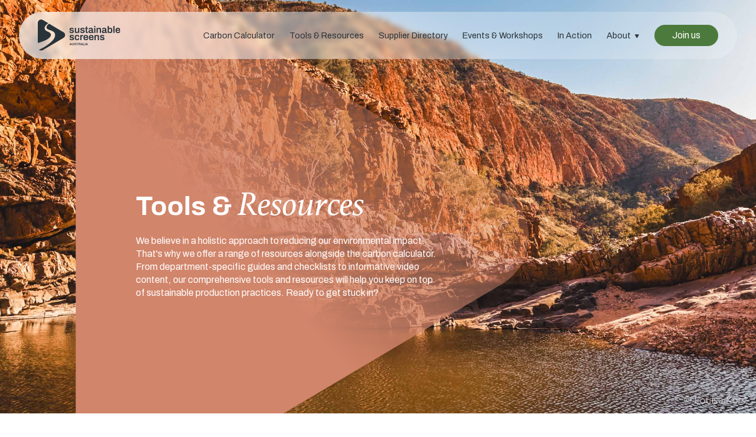

--- FILE ---
content_type: text/html
request_url: https://www.sustainablescreens.au/tools-resources
body_size: 15883
content:
<!DOCTYPE html><!-- Last Published: Sun Jan 11 2026 23:07:09 GMT+0000 (Coordinated Universal Time) --><html data-wf-domain="www.sustainablescreens.au" data-wf-page="64cc66912f70d1454f175473" data-wf-site="64ae43adfc54a5a4a14fcbb2" lang="en"><head><meta charset="utf-8"/><title>Tools &amp; Resources | Sustainable Screens Australia</title><meta content="From department-specific guides and checklists to informative video content, our comprehensive tools and resources will help you keep on top of sustainable production practices." name="description"/><meta content="Tools &amp; Resources | Sustainable Screens Australia" property="og:title"/><meta content="From department-specific guides and checklists to informative video content, our comprehensive tools and resources will help you keep on top of sustainable production practices." property="og:description"/><meta content="https://cdn.prod.website-files.com/64ae43adfc54a5a4a14fcbb2/64db23824d77db4905f4e478_SSA_SocialSharing_ToolsResources.png" property="og:image"/><meta content="Tools &amp; Resources | Sustainable Screens Australia" property="twitter:title"/><meta content="From department-specific guides and checklists to informative video content, our comprehensive tools and resources will help you keep on top of sustainable production practices." property="twitter:description"/><meta content="https://cdn.prod.website-files.com/64ae43adfc54a5a4a14fcbb2/64db23824d77db4905f4e478_SSA_SocialSharing_ToolsResources.png" property="twitter:image"/><meta property="og:type" content="website"/><meta content="summary_large_image" name="twitter:card"/><meta content="width=device-width, initial-scale=1" name="viewport"/><meta content="NYPEyWYdAcqReN6Spovg8SSdY0RT_Pg-EzncCk5qCOM" name="google-site-verification"/><link href="https://cdn.prod.website-files.com/64ae43adfc54a5a4a14fcbb2/css/sustainable-screens-aus.webflow.shared.7da1cc938.css" rel="stylesheet" type="text/css" integrity="sha384-faHMk4q/cZhSc5Zq5NxtleWrALdwAYywvu33H/8rXd1zpOc1qPN/udI5mBewEHfM" crossorigin="anonymous"/><style>@media (max-width:991px) and (min-width:768px) {html.w-mod-js:not(.w-mod-ix) [data-w-id="3a08cf2c-37d6-b132-9684-72daa11205b0"] {width:100%;height:0px;}}@media (max-width:767px) and (min-width:480px) {html.w-mod-js:not(.w-mod-ix) [data-w-id="3a08cf2c-37d6-b132-9684-72daa11205b0"] {width:100%;height:0px;}}@media (max-width:479px) {html.w-mod-js:not(.w-mod-ix) [data-w-id="3a08cf2c-37d6-b132-9684-72daa11205b0"] {width:100%;height:0px;}}</style><link href="https://fonts.googleapis.com" rel="preconnect"/><link href="https://fonts.gstatic.com" rel="preconnect" crossorigin="anonymous"/><script src="https://ajax.googleapis.com/ajax/libs/webfont/1.6.26/webfont.js" type="text/javascript"></script><script type="text/javascript">WebFont.load({  google: {    families: ["Archivo:regular,700","Archivo:regular,600,700"]  }});</script><script src="https://use.typekit.net/ckh5aem.js" type="text/javascript"></script><script type="text/javascript">try{Typekit.load();}catch(e){}</script><script type="text/javascript">!function(o,c){var n=c.documentElement,t=" w-mod-";n.className+=t+"js",("ontouchstart"in o||o.DocumentTouch&&c instanceof DocumentTouch)&&(n.className+=t+"touch")}(window,document);</script><link href="https://cdn.prod.website-files.com/64ae43adfc54a5a4a14fcbb2/64af52aed2406f396eba4c24_SSA_Favicon.png" rel="shortcut icon" type="image/x-icon"/><link href="https://cdn.prod.website-files.com/64ae43adfc54a5a4a14fcbb2/64af52b5b2b5598e3dad6638_SSA_Webclip.png" rel="apple-touch-icon"/><link href="https://www.sustainablescreens.au/tools-resources" rel="canonical"/><script async="" src="https://www.googletagmanager.com/gtag/js?id=G-BYTW3W9J3V"></script><script type="text/javascript">window.dataLayer = window.dataLayer || [];function gtag(){dataLayer.push(arguments);}gtag('set', 'developer_id.dZGVlNj', true);gtag('js', new Date());gtag('config', 'G-BYTW3W9J3V');</script><!-- [Auto update year copyrights -->
<script>document.addEventListener("DOMContentLoaded", function() { 
  const yearSpan = document.querySelector('.copy-year');
  const currentYear = new Date().getFullYear();

  yearSpan.textContent = currentYear;
});</script><!-- [Attributes by Finsweet] CMS Filter -->
<script async src="https://cdn.jsdelivr.net/npm/@finsweet/attributes-cmsfilter@1/cmsfilter.js"></script>

<!-- [Attributes by Finsweet] Custom Form Select -->
<script defer src="https://cdn.jsdelivr.net/npm/@finsweet/attributes-selectcustom@1/selectcustom.js"></script>

<!-- [Attributes by Finsweet] CMS Nest -->
<script async src="https://cdn.jsdelivr.net/npm/@finsweet/attributes-cmsnest@1/cmsnest.js"></script><script src="https://cdn.jsdelivr.net/npm/@flowbase-co/boosters-tooltip@1.1.0/dist/tooltip.min.js" type="text/javascript" integrity="sha384-8GLx1Yn27bGzxJp9b9B+4vpObvjPzDyCoYPDQTplFhruDbzR/fR4tbtcFniEiPCq" crossorigin="anonymous"></script></head><body><div data-animation="default" class="navbar navbar-2 w-nav" data-wf--navbar--variant="base" data-easing2="ease" data-easing="ease-in-quart" data-collapse="medium" role="banner" data-no-scroll="1" data-duration="400"><div class="navbar_announcement-container"><nav class="nav-blur"></nav><div class="nav-menu-container"><a href="/" class="navbar-brand w-nav-brand"><div data-w-id="9065d556-964c-10c2-ca35-f200738b9404" class="logo-wrapper"><img src="https://cdn.prod.website-files.com/64ae43adfc54a5a4a14fcbb2/64ae43f9665ef07592e6a5c0_Logo_Horizontal-Black.svg" loading="lazy" alt="Sustainable Screens Logo - Black" class="logo black"/><img src="https://cdn.prod.website-files.com/64ae43adfc54a5a4a14fcbb2/64ae4e54190172f7f900f0f4_Logo_Horizontal-Pic-2.svg" loading="lazy" alt="" class="logo img-1"/><img src="https://cdn.prod.website-files.com/64ae43adfc54a5a4a14fcbb2/64ae4e540bf39682b90637bc_Logo_Horizontal-Pic-1.svg" loading="lazy" alt="" class="logo img-2"/><img src="https://cdn.prod.website-files.com/64ae43adfc54a5a4a14fcbb2/64ae4e53723f1cf167d6f4f3_Logo_Horizontal-Pic-3.svg" loading="lazy" alt="" class="logo img-3"/><img src="https://cdn.prod.website-files.com/64ae43adfc54a5a4a14fcbb2/64ae598e19aeb8262f85f076_Logo_Horizontal-Pic-4.svg" loading="lazy" alt="" class="logo img-4"/></div></a><nav role="navigation" class="nav-menu w-nav-menu"><div class="nav-link-container"><div class="nav-link-holder"><a href="/carbon-calculator" class="nav-link w-inline-block"><div>Carbon Calculator</div></a></div></div><div class="nav-link-container"><div class="nav-link-holder"><a href="/tools-resources" aria-current="page" class="nav-link w-inline-block w--current"><div>Tools &amp; Resources</div></a></div></div><div class="nav-link-container"><div class="nav-link-holder"><a href="/supplier-directory" class="nav-link w-inline-block"><div class="text-block-4">Supplier Directory</div></a></div></div><div class="nav-link-container"><div class="nav-link-holder"><a href="/events-and-workshops" class="nav-link w-inline-block"><div>Events &amp; Workshops</div></a></div></div><div class="nav-link-container"><div class="nav-link-holder"><a href="/in-action" class="nav-link w-inline-block"><div>In Action</div></a></div></div><div class="nav-link-container mobile"><div class="nav-link-holder"><a href="/our-story" class="nav-link w-inline-block"><div>Our Story</div></a></div></div><div class="nav-link-container mobile"><div class="nav-link-holder"><a href="/with-thanks" class="nav-link w-inline-block"><div>With Thanks</div></a></div></div><div class="nav-link-container mobile"><div class="nav-link-holder"><a href="/albert-partnership" class="nav-link w-inline-block"><div>albert Partnership</div></a></div></div><div class="nav-link-container about"><div data-hover="true" data-delay="0" class="dropdown w-dropdown"><div class="dropdown-toggle w-dropdown-toggle"><div class="nav-link"><div class="text-block">About</div></div><img src="https://cdn.prod.website-files.com/64ae43adfc54a5a4a14fcbb2/64ae43f9665ef07592e6a5c1_arrow-down.svg" loading="lazy" alt="" class="arrow-down"/></div><nav class="dropdown-list w-dropdown-list"><div class="dropdown-wrapper"><a href="/our-story" class="dropdown-link w-dropdown-link">Our Story</a><a href="/with-thanks" class="dropdown-link w-dropdown-link">With Thanks</a><a href="/albert-partnership" class="dropdown-link w-dropdown-link">albert Partnership</a></div></nav></div></div><a href="/membership" class="nav-button w-button">Join us</a></nav><div class="menu-button w-nav-button"><div class="icon w-icon-nav-menu"></div></div></div></div></div><section data-w-id="f44fff12-cb14-7055-dae9-4a4572a216ba" class="header-opt-2 fade-in _4"><img src="https://cdn.prod.website-files.com/64ae43adfc54a5a4a14fcbb2/64cb469dce10924aaaabfe11_Triangle-Clay.svg" loading="lazy" alt="" class="triangle"/><div class="header-copy"><h1 class="heading h1 archivo white">Tools &amp; <span class="heading h1 athelas">Resources</span><span class="heading h1 athelas"></span></h1><p class="paragraph small white">We believe in a holistic approach to reducing our environmental impact. That&#x27;s why we offer a range of resources alongside the carbon calculator. From department-specific guides and checklists to informative video content, our comprehensive tools and resources will help you keep on top of sustainable production practices. Ready to get stuck in?</p></div></section><header id="blog-header-3" class="section_blog3 background-color-beige"><div class="padding-global"><div class="container-large align-center"><div fs-cmsfilter-element="scroll-anchor" class="padding-section-small"><div class="filters5_component"><div class="filters5_layout"><div id="w-node-_3a08cf2c-37d6-b132-9684-72daa1120557-4f175473" class="filters5_filters-wrapper animation-fadein-300ms"><div fs-cmsfilter-element="filters" id="w-node-_3a08cf2c-37d6-b132-9684-72daa1120558-4f175473" class="filters5_form-block w-form"><form id="wf-form-Team-Filter" name="wf-form-Team-Filter" data-name="Team Filter" method="get" class="filters5_form" data-wf-page-id="64cc66912f70d1454f175473" data-wf-element-id="3a08cf2c-37d6-b132-9684-72daa1120559"><div class="margin-bottom margin-medium"><div class="filters5_filter-group-list"><div id="w-node-_3a08cf2c-37d6-b132-9684-72daa112055c-4f175473" class="filters5_filter-group"><div class="filters5_list-wrapper"><div id="w-node-_3a08cf2c-37d6-b132-9684-72daa112055e-4f175473" class="filters5_filter-group"><div class="filters5_item-text-wrapper"><div>Department</div><a fs-cmsfilter-field="expertise" fs-cmsfilter-element="reset" href="#" class="button-14 is-link w-inline-block"><div class="text-size-small text-color-grey">Clear</div></a></div><div data-delay="200" data-hover="false" class="dropdown2_component is-filters5 w-dropdown"><div class="dropdown2_toggle w-dropdown-toggle"><div class="text-color-grey">Select</div><div class="dropdown-chevron w-embed"><svg width=" 100%" height=" 100%" viewBox="0 0 16 16" fill="none" xmlns="http://www.w3.org/2000/svg">
<path fill-rule="evenodd" clip-rule="evenodd" d="M2.55806 6.29544C2.46043 6.19781 2.46043 6.03952 2.55806 5.94189L3.44195 5.058C3.53958 4.96037 3.69787 4.96037 3.7955 5.058L8.00001 9.26251L12.2045 5.058C12.3021 4.96037 12.4604 4.96037 12.5581 5.058L13.4419 5.94189C13.5396 6.03952 13.5396 6.19781 13.4419 6.29544L8.17678 11.5606C8.07915 11.6582 7.92086 11.6582 7.82323 11.5606L2.55806 6.29544Z" fill="currentColor"/>
</svg></div></div><nav class="dropdown2_dropdown-list is-filters5 w-dropdown-list"><div class="filters5_list"><div class="w-dyn-list"><div role="list" class="w-dyn-items"><div role="listitem" class="filters5_item w-dyn-item"><label class="w-checkbox filters5_form-checkbox"><div class="w-checkbox-input w-checkbox-input--inputType-custom filters5_form-checkbox1-icon"></div><input type="checkbox" name="Expertise---Energy-and-Climate-Change-2" id="Expertise---Energy-and-Climate-Change-2" data-name="Expertise Energy And Climate Change 2" style="opacity:0;position:absolute;z-index:-1"/><span fs-cmsfilter-field="department" class="filters5_form-checkbox1-label w-form-label" for="Expertise---Energy-and-Climate-Change-2">Assistant Director</span></label></div><div role="listitem" class="filters5_item w-dyn-item"><label class="w-checkbox filters5_form-checkbox"><div class="w-checkbox-input w-checkbox-input--inputType-custom filters5_form-checkbox1-icon"></div><input type="checkbox" name="Expertise---Energy-and-Climate-Change-2" id="Expertise---Energy-and-Climate-Change-2" data-name="Expertise Energy And Climate Change 2" style="opacity:0;position:absolute;z-index:-1"/><span fs-cmsfilter-field="department" class="filters5_form-checkbox1-label w-form-label" for="Expertise---Energy-and-Climate-Change-2">Grips</span></label></div><div role="listitem" class="filters5_item w-dyn-item"><label class="w-checkbox filters5_form-checkbox"><div class="w-checkbox-input w-checkbox-input--inputType-custom filters5_form-checkbox1-icon"></div><input type="checkbox" name="Expertise---Energy-and-Climate-Change-2" id="Expertise---Energy-and-Climate-Change-2" data-name="Expertise Energy And Climate Change 2" style="opacity:0;position:absolute;z-index:-1"/><span fs-cmsfilter-field="department" class="filters5_form-checkbox1-label w-form-label" for="Expertise---Energy-and-Climate-Change-2">Hair and Makeup</span></label></div><div role="listitem" class="filters5_item w-dyn-item"><label class="w-checkbox filters5_form-checkbox"><div class="w-checkbox-input w-checkbox-input--inputType-custom filters5_form-checkbox1-icon"></div><input type="checkbox" name="Expertise---Energy-and-Climate-Change-2" id="Expertise---Energy-and-Climate-Change-2" data-name="Expertise Energy And Climate Change 2" style="opacity:0;position:absolute;z-index:-1"/><span fs-cmsfilter-field="department" class="filters5_form-checkbox1-label w-form-label" for="Expertise---Energy-and-Climate-Change-2">Post-Production</span></label></div><div role="listitem" class="filters5_item w-dyn-item"><label class="w-checkbox filters5_form-checkbox"><div class="w-checkbox-input w-checkbox-input--inputType-custom filters5_form-checkbox1-icon"></div><input type="checkbox" name="Expertise---Energy-and-Climate-Change-2" id="Expertise---Energy-and-Climate-Change-2" data-name="Expertise Energy And Climate Change 2" style="opacity:0;position:absolute;z-index:-1"/><span fs-cmsfilter-field="department" class="filters5_form-checkbox1-label w-form-label" for="Expertise---Energy-and-Climate-Change-2">Special Effects</span></label></div><div role="listitem" class="filters5_item w-dyn-item"><label class="w-checkbox filters5_form-checkbox"><div class="w-checkbox-input w-checkbox-input--inputType-custom filters5_form-checkbox1-icon"></div><input type="checkbox" name="Expertise---Energy-and-Climate-Change-2" id="Expertise---Energy-and-Climate-Change-2" data-name="Expertise Energy And Climate Change 2" style="opacity:0;position:absolute;z-index:-1"/><span fs-cmsfilter-field="department" class="filters5_form-checkbox1-label w-form-label" for="Expertise---Energy-and-Climate-Change-2">Sound</span></label></div><div role="listitem" class="filters5_item w-dyn-item"><label class="w-checkbox filters5_form-checkbox"><div class="w-checkbox-input w-checkbox-input--inputType-custom filters5_form-checkbox1-icon"></div><input type="checkbox" name="Expertise---Energy-and-Climate-Change-2" id="Expertise---Energy-and-Climate-Change-2" data-name="Expertise Energy And Climate Change 2" style="opacity:0;position:absolute;z-index:-1"/><span fs-cmsfilter-field="department" class="filters5_form-checkbox1-label w-form-label" for="Expertise---Energy-and-Climate-Change-2">Electrics and Lighting</span></label></div><div role="listitem" class="filters5_item w-dyn-item"><label class="w-checkbox filters5_form-checkbox"><div class="w-checkbox-input w-checkbox-input--inputType-custom filters5_form-checkbox1-icon"></div><input type="checkbox" name="Expertise---Energy-and-Climate-Change-2" id="Expertise---Energy-and-Climate-Change-2" data-name="Expertise Energy And Climate Change 2" style="opacity:0;position:absolute;z-index:-1"/><span fs-cmsfilter-field="department" class="filters5_form-checkbox1-label w-form-label" for="Expertise---Energy-and-Climate-Change-2">Runners</span></label></div><div role="listitem" class="filters5_item w-dyn-item"><label class="w-checkbox filters5_form-checkbox"><div class="w-checkbox-input w-checkbox-input--inputType-custom filters5_form-checkbox1-icon"></div><input type="checkbox" name="Expertise---Energy-and-Climate-Change-2" id="Expertise---Energy-and-Climate-Change-2" data-name="Expertise Energy And Climate Change 2" style="opacity:0;position:absolute;z-index:-1"/><span fs-cmsfilter-field="department" class="filters5_form-checkbox1-label w-form-label" for="Expertise---Energy-and-Climate-Change-2">All Departments</span></label></div><div role="listitem" class="filters5_item w-dyn-item"><label class="w-checkbox filters5_form-checkbox"><div class="w-checkbox-input w-checkbox-input--inputType-custom filters5_form-checkbox1-icon"></div><input type="checkbox" name="Expertise---Energy-and-Climate-Change-2" id="Expertise---Energy-and-Climate-Change-2" data-name="Expertise Energy And Climate Change 2" style="opacity:0;position:absolute;z-index:-1"/><span fs-cmsfilter-field="department" class="filters5_form-checkbox1-label w-form-label" for="Expertise---Energy-and-Climate-Change-2">Unit</span></label></div><div role="listitem" class="filters5_item w-dyn-item"><label class="w-checkbox filters5_form-checkbox"><div class="w-checkbox-input w-checkbox-input--inputType-custom filters5_form-checkbox1-icon"></div><input type="checkbox" name="Expertise---Energy-and-Climate-Change-2" id="Expertise---Energy-and-Climate-Change-2" data-name="Expertise Energy And Climate Change 2" style="opacity:0;position:absolute;z-index:-1"/><span fs-cmsfilter-field="department" class="filters5_form-checkbox1-label w-form-label" for="Expertise---Energy-and-Climate-Change-2">Costume</span></label></div><div role="listitem" class="filters5_item w-dyn-item"><label class="w-checkbox filters5_form-checkbox"><div class="w-checkbox-input w-checkbox-input--inputType-custom filters5_form-checkbox1-icon"></div><input type="checkbox" name="Expertise---Energy-and-Climate-Change-2" id="Expertise---Energy-and-Climate-Change-2" data-name="Expertise Energy And Climate Change 2" style="opacity:0;position:absolute;z-index:-1"/><span fs-cmsfilter-field="department" class="filters5_form-checkbox1-label w-form-label" for="Expertise---Energy-and-Climate-Change-2">Locations Department</span></label></div><div role="listitem" class="filters5_item w-dyn-item"><label class="w-checkbox filters5_form-checkbox"><div class="w-checkbox-input w-checkbox-input--inputType-custom filters5_form-checkbox1-icon"></div><input type="checkbox" name="Expertise---Energy-and-Climate-Change-2" id="Expertise---Energy-and-Climate-Change-2" data-name="Expertise Energy And Climate Change 2" style="opacity:0;position:absolute;z-index:-1"/><span fs-cmsfilter-field="department" class="filters5_form-checkbox1-label w-form-label" for="Expertise---Energy-and-Climate-Change-2">Art Department</span></label></div><div role="listitem" class="filters5_item w-dyn-item"><label class="w-checkbox filters5_form-checkbox"><div class="w-checkbox-input w-checkbox-input--inputType-custom filters5_form-checkbox1-icon"></div><input type="checkbox" name="Expertise---Energy-and-Climate-Change-2" id="Expertise---Energy-and-Climate-Change-2" data-name="Expertise Energy And Climate Change 2" style="opacity:0;position:absolute;z-index:-1"/><span fs-cmsfilter-field="department" class="filters5_form-checkbox1-label w-form-label" for="Expertise---Energy-and-Climate-Change-2">Production Office</span></label></div></div></div></div></nav></div></div></div></div><div id="w-node-_3a08cf2c-37d6-b132-9684-72daa1120599-4f175473" class="filters5_item"><div class="filters5_item-text-wrapper"><div>Search</div><a fs-cmsfilter-field="IDENTIFIER" fs-cmsfilter-element="reset" href="#" class="button-14 is-link w-inline-block"><div fs-cmsfilter-element="clear" class="text-size-small text-color-grey">Clear</div></a></div><div class="filters5_keyword-search"><input class="form_input w-input" maxlength="256" name="Team-Search" fs-cmsfilter-field="department, resource-type" data-name="Team Search" placeholder="Enter keyword" fs-cmsfilter-debounce="200" type="text" id="Team-Search"/><div class="form_icon-wrapper"><div class="icon-embed-xsmall w-embed"><svg xmlns="http://www.w3.org/2000/svg" width="100%" height="100%" viewBox="0 0 24 24" fill="none" preserveAspectRatio="xMidYMid meet" aria-hidden="true" role="img">
<path d="M10 18C11.775 17.9996 13.4988 17.4054 14.897 16.312L19.293 20.708L20.707 19.294L16.311 14.898C17.405 13.4997 17.9996 11.7754 18 10C18 5.589 14.411 2 10 2C5.589 2 2 5.589 2 10C2 14.411 5.589 18 10 18ZM10 4C13.309 4 16 6.691 16 10C16 13.309 13.309 16 10 16C6.691 16 4 13.309 4 10C4 6.691 6.691 4 10 4Z" fill="currentColor"/>
</svg></div></div></div></div><div id="w-node-_3a08cf2c-37d6-b132-9684-72daa11205a4-4f175473" class="filters5_filter-group"><div class="filters5_item-text-wrapper"><div>Resource type</div><a fs-cmsfilter-field="expertise" fs-cmsfilter-element="reset" href="#" class="button-14 is-link w-inline-block"><div class="text-size-small text-color-grey">Clear</div></a></div><div data-delay="200" data-hover="false" data-w-id="3a08cf2c-37d6-b132-9684-72daa11205ab" class="dropdown2_component is-filters5 w-dropdown"><div class="dropdown2_toggle w-dropdown-toggle"><div class="text-color-grey">Select</div><div class="dropdown-chevron w-embed"><svg width=" 100%" height=" 100%" viewBox="0 0 16 16" fill="none" xmlns="http://www.w3.org/2000/svg">
<path fill-rule="evenodd" clip-rule="evenodd" d="M2.55806 6.29544C2.46043 6.19781 2.46043 6.03952 2.55806 5.94189L3.44195 5.058C3.53958 4.96037 3.69787 4.96037 3.7955 5.058L8.00001 9.26251L12.2045 5.058C12.3021 4.96037 12.4604 4.96037 12.5581 5.058L13.4419 5.94189C13.5396 6.03952 13.5396 6.19781 13.4419 6.29544L8.17678 11.5606C8.07915 11.6582 7.92086 11.6582 7.82323 11.5606L2.55806 6.29544Z" fill="currentColor"/>
</svg></div></div><nav data-w-id="3a08cf2c-37d6-b132-9684-72daa11205b0" class="dropdown2_dropdown-list is-filters5 w-dropdown-list"><div class="filters5_list"><div class="w-dyn-list"><div role="list" class="w-dyn-items"><div role="listitem" class="filters5_item w-dyn-item"><label class="w-checkbox filters5_form-checkbox"><div class="w-checkbox-input w-checkbox-input--inputType-custom filters5_form-checkbox1-icon"></div><input type="checkbox" name="Expertise---Energy-and-Climate-Change-2" id="Expertise---Energy-and-Climate-Change-2" data-name="Expertise Energy And Climate Change 2" style="opacity:0;position:absolute;z-index:-1"/><span fs-cmsfilter-field="resource-type" class="filters5_form-checkbox1-label w-form-label" for="Expertise---Energy-and-Climate-Change-2">albert toolkit</span></label></div><div role="listitem" class="filters5_item w-dyn-item"><label class="w-checkbox filters5_form-checkbox"><div class="w-checkbox-input w-checkbox-input--inputType-custom filters5_form-checkbox1-icon"></div><input type="checkbox" name="Expertise---Energy-and-Climate-Change-2" id="Expertise---Energy-and-Climate-Change-2" data-name="Expertise Energy And Climate Change 2" style="opacity:0;position:absolute;z-index:-1"/><span fs-cmsfilter-field="resource-type" class="filters5_form-checkbox1-label w-form-label" for="Expertise---Energy-and-Climate-Change-2">Sustainable Resource</span></label></div><div role="listitem" class="filters5_item w-dyn-item"><label class="w-checkbox filters5_form-checkbox"><div class="w-checkbox-input w-checkbox-input--inputType-custom filters5_form-checkbox1-icon"></div><input type="checkbox" name="Expertise---Energy-and-Climate-Change-2" id="Expertise---Energy-and-Climate-Change-2" data-name="Expertise Energy And Climate Change 2" style="opacity:0;position:absolute;z-index:-1"/><span fs-cmsfilter-field="resource-type" class="filters5_form-checkbox1-label w-form-label" for="Expertise---Energy-and-Climate-Change-2">Green Memos</span></label></div><div role="listitem" class="filters5_item w-dyn-item"><label class="w-checkbox filters5_form-checkbox"><div class="w-checkbox-input w-checkbox-input--inputType-custom filters5_form-checkbox1-icon"></div><input type="checkbox" name="Expertise---Energy-and-Climate-Change-2" id="Expertise---Energy-and-Climate-Change-2" data-name="Expertise Energy And Climate Change 2" style="opacity:0;position:absolute;z-index:-1"/><span fs-cmsfilter-field="resource-type" class="filters5_form-checkbox1-label w-form-label" for="Expertise---Energy-and-Climate-Change-2">Sustainable Actions</span></label></div><div role="listitem" class="filters5_item w-dyn-item"><label class="w-checkbox filters5_form-checkbox"><div class="w-checkbox-input w-checkbox-input--inputType-custom filters5_form-checkbox1-icon"></div><input type="checkbox" name="Expertise---Energy-and-Climate-Change-2" id="Expertise---Energy-and-Climate-Change-2" data-name="Expertise Energy And Climate Change 2" style="opacity:0;position:absolute;z-index:-1"/><span fs-cmsfilter-field="resource-type" class="filters5_form-checkbox1-label w-form-label" for="Expertise---Energy-and-Climate-Change-2">Checklist</span></label></div></div></div></div></nav></div></div><div id="w-node-_3a08cf2c-37d6-b132-9684-72daa11205b8-4f175473" class="filters5_feed-header-bottom"><div class="filters5_tags-wrapper"><div fs-cmsfilter-element="tag-template" class="filters5_tag"><div fs-cmsfilter-element="tag-text">Tag</div><div fs-cmsfilter-element="remove" class="filters5_close-icon w-embed"><svg width="100%" height="100%" viewBox="0 0 24 24" fill="none" xmlns="http://www.w3.org/2000/svg">
<path d="M17.1266 16.773L16.7729 17.1266C16.5777 17.3218 16.2611 17.3218 16.0658 17.1266L12 13.0607L7.9341 17.1265C7.73888 17.3218 7.42229 17.3218 7.22702 17.1265L6.87347 16.773C6.6782 16.5777 6.6782 16.2612 6.87347 16.0659L10.9394 12L6.87347 7.93413C6.6782 7.73891 6.6782 7.42232 6.87347 7.22705L7.22702 6.8735C7.42228 6.67824 7.73888 6.67824 7.9341 6.8735L12 10.9394L16.0658 6.8735C16.2611 6.67824 16.5777 6.67824 16.7729 6.8735L17.1266 7.22705C17.3218 7.42231 17.3218 7.73891 17.1266 7.93413L13.0607 12L17.1266 16.0659C17.3218 16.2612 17.3218 16.5777 17.1266 16.773Z" fill="currentColor"/>
</svg></div></div></div></div></div></div></form><div class="w-form-done"><div>Thank you! Your submission has been received!</div></div><div class="w-form-fail"><div>Oops! Something went wrong while submitting the form.</div></div></div><a data-w-id="3a08cf2c-37d6-b132-9684-72daa11205c4" href="#" class="filters5_tablet-modal-close-button w-inline-block"><img loading="lazy" src="https://cdn.prod.website-files.com/6244257bf98bf00e37b25f97/6244257bf98bf0e23bb25fec_icon_close-modal.svg" alt=""/></a></div><div id="w-node-_3a08cf2c-37d6-b132-9684-72daa11205c6-4f175473" class="filters5_feed"><div class="blog3_component"><div class="team_list-wrapper animation-fadein-300ms w-dyn-list"><div fs-cmsnest-element="list" fs-cmsfilter-element="list" role="list" class="team_list w-dyn-items"><div role="listitem" class="team_item w-dyn-item"><div data-w-id="19c57c3e-90c2-2a87-8d8a-5ac3afb9151a" class="collection-item-card-wrapper"><a href="/tools-resources/the-green-handshake---explainer-guide" class="hide w-inline-block"></a><a href="/tools-resources/the-green-handshake---explainer-guide" class="collection-card-image-container w-inline-block"><img style="-webkit-transform:translate3d(0, 0, 0) scale3d(1, 1, 1) rotateX(0) rotateY(0) rotateZ(0) skew(0, 0);-moz-transform:translate3d(0, 0, 0) scale3d(1, 1, 1) rotateX(0) rotateY(0) rotateZ(0) skew(0, 0);-ms-transform:translate3d(0, 0, 0) scale3d(1, 1, 1) rotateX(0) rotateY(0) rotateZ(0) skew(0, 0);transform:translate3d(0, 0, 0) scale3d(1, 1, 1) rotateX(0) rotateY(0) rotateZ(0) skew(0, 0)" alt="" src="https://cdn.prod.website-files.com/64af7138414541a57d7b082d/67ac3fb8262dc47bb85aaadf_ricardo-loaiza-pAA18naWKKs-unsplash.jpg" loading="lazy" sizes="(max-width: 479px) 92vw, (max-width: 767px) 44vw, (max-width: 991px) 45vw, 29vw" srcset="https://cdn.prod.website-files.com/64af7138414541a57d7b082d/67ac3fb8262dc47bb85aaadf_ricardo-loaiza-pAA18naWKKs-unsplash-p-500.jpg 500w, https://cdn.prod.website-files.com/64af7138414541a57d7b082d/67ac3fb8262dc47bb85aaadf_ricardo-loaiza-pAA18naWKKs-unsplash-p-800.jpg 800w, https://cdn.prod.website-files.com/64af7138414541a57d7b082d/67ac3fb8262dc47bb85aaadf_ricardo-loaiza-pAA18naWKKs-unsplash-p-1080.jpg 1080w, https://cdn.prod.website-files.com/64af7138414541a57d7b082d/67ac3fb8262dc47bb85aaadf_ricardo-loaiza-pAA18naWKKs-unsplash-p-1600.jpg 1600w, https://cdn.prod.website-files.com/64af7138414541a57d7b082d/67ac3fb8262dc47bb85aaadf_ricardo-loaiza-pAA18naWKKs-unsplash-p-2000.jpg 2000w, https://cdn.prod.website-files.com/64af7138414541a57d7b082d/67ac3fb8262dc47bb85aaadf_ricardo-loaiza-pAA18naWKKs-unsplash-p-2600.jpg 2600w, https://cdn.prod.website-files.com/64af7138414541a57d7b082d/67ac3fb8262dc47bb85aaadf_ricardo-loaiza-pAA18naWKKs-unsplash-p-3200.jpg 3200w, https://cdn.prod.website-files.com/64af7138414541a57d7b082d/67ac3fb8262dc47bb85aaadf_ricardo-loaiza-pAA18naWKKs-unsplash.jpg 6000w" class="card-image"/></a><a href="/tools-resources/the-green-handshake---explainer-guide" class="collection-card-copy-container w-inline-block"><div class="collection-card-info"><h3 fs-cmsfilter-field="Title" class="card-copy title">The Green Handshake - Explainer Guide</h3><div fs-cmsfilter-field="Summary" class="card-copy summary">Check out this How-To explainer on signing up and using the Green Handshake</div></div></a><div class="filter_hide"><div fs-cmsnest-collection="department" fs-cmsnest-element="nest-target" class="team_nest_collection"></div><div fs-cmsnest-collection="resource-type" fs-cmsnest-element="nest-target" class="team_nest_collection"></div></div></div></div><div role="listitem" class="team_item w-dyn-item"><div data-w-id="19c57c3e-90c2-2a87-8d8a-5ac3afb9151a" class="collection-item-card-wrapper"><a href="/tools-resources/the-green-handshake" class="hide w-inline-block"></a><a href="/tools-resources/the-green-handshake" class="collection-card-image-container w-inline-block"><img style="-webkit-transform:translate3d(0, 0, 0) scale3d(1, 1, 1) rotateX(0) rotateY(0) rotateZ(0) skew(0, 0);-moz-transform:translate3d(0, 0, 0) scale3d(1, 1, 1) rotateX(0) rotateY(0) rotateZ(0) skew(0, 0);-ms-transform:translate3d(0, 0, 0) scale3d(1, 1, 1) rotateX(0) rotateY(0) rotateZ(0) skew(0, 0);transform:translate3d(0, 0, 0) scale3d(1, 1, 1) rotateX(0) rotateY(0) rotateZ(0) skew(0, 0)" alt="" src="https://cdn.prod.website-files.com/64af7138414541a57d7b082d/67ac000404e679ce9ea45c5c_katya-ross-4Vg6ez9jaec-unsplash.jpg" loading="lazy" sizes="(max-width: 479px) 92vw, (max-width: 767px) 44vw, (max-width: 991px) 45vw, 29vw" srcset="https://cdn.prod.website-files.com/64af7138414541a57d7b082d/67ac000404e679ce9ea45c5c_katya-ross-4Vg6ez9jaec-unsplash-p-500.jpg 500w, https://cdn.prod.website-files.com/64af7138414541a57d7b082d/67ac000404e679ce9ea45c5c_katya-ross-4Vg6ez9jaec-unsplash-p-800.jpg 800w, https://cdn.prod.website-files.com/64af7138414541a57d7b082d/67ac000404e679ce9ea45c5c_katya-ross-4Vg6ez9jaec-unsplash-p-1080.jpg 1080w, https://cdn.prod.website-files.com/64af7138414541a57d7b082d/67ac000404e679ce9ea45c5c_katya-ross-4Vg6ez9jaec-unsplash-p-1600.jpg 1600w, https://cdn.prod.website-files.com/64af7138414541a57d7b082d/67ac000404e679ce9ea45c5c_katya-ross-4Vg6ez9jaec-unsplash-p-2000.jpg 2000w, https://cdn.prod.website-files.com/64af7138414541a57d7b082d/67ac000404e679ce9ea45c5c_katya-ross-4Vg6ez9jaec-unsplash-p-2600.jpg 2600w, https://cdn.prod.website-files.com/64af7138414541a57d7b082d/67ac000404e679ce9ea45c5c_katya-ross-4Vg6ez9jaec-unsplash-p-3200.jpg 3200w, https://cdn.prod.website-files.com/64af7138414541a57d7b082d/67ac000404e679ce9ea45c5c_katya-ross-4Vg6ez9jaec-unsplash.jpg 3500w" class="card-image"/></a><a href="/tools-resources/the-green-handshake" class="collection-card-copy-container w-inline-block"><div class="collection-card-info"><h3 fs-cmsfilter-field="Title" class="card-copy title">The Green Handshake</h3><div fs-cmsfilter-field="Summary" class="card-copy summary">An Industry Wide Commitment to Sustainable Production</div></div></a><div class="filter_hide"><div fs-cmsnest-collection="department" fs-cmsnest-element="nest-target" class="team_nest_collection"></div><div fs-cmsnest-collection="resource-type" fs-cmsnest-element="nest-target" class="team_nest_collection"></div></div></div></div><div role="listitem" class="team_item w-dyn-item"><div data-w-id="19c57c3e-90c2-2a87-8d8a-5ac3afb9151a" class="collection-item-card-wrapper"><a href="/tools-resources/carbon-dioxide-co2-explainer" class="hide w-inline-block"></a><a href="/tools-resources/carbon-dioxide-co2-explainer" class="collection-card-image-container w-inline-block"><img style="-webkit-transform:translate3d(0, 0, 0) scale3d(1, 1, 1) rotateX(0) rotateY(0) rotateZ(0) skew(0, 0);-moz-transform:translate3d(0, 0, 0) scale3d(1, 1, 1) rotateX(0) rotateY(0) rotateZ(0) skew(0, 0);-ms-transform:translate3d(0, 0, 0) scale3d(1, 1, 1) rotateX(0) rotateY(0) rotateZ(0) skew(0, 0);transform:translate3d(0, 0, 0) scale3d(1, 1, 1) rotateX(0) rotateY(0) rotateZ(0) skew(0, 0)" alt="" src="https://cdn.prod.website-files.com/64af7138414541a57d7b082d/67a4394bc63e3c269ecbf16b_Screenshot%202025-02-06%20at%203.23.20%E2%80%AFpm.png" loading="lazy" class="card-image"/></a><a href="/tools-resources/carbon-dioxide-co2-explainer" class="collection-card-copy-container w-inline-block"><div class="collection-card-info"><h3 fs-cmsfilter-field="Title" class="card-copy title">Carbon Dioxide (CO2) Explainer</h3><div fs-cmsfilter-field="Summary" class="card-copy summary">When it comes to climate change, Carbon Dioxide (CO2) is a hot topic - literally!</div></div></a><div class="filter_hide"><div fs-cmsnest-collection="department" fs-cmsnest-element="nest-target" class="team_nest_collection"></div><div fs-cmsnest-collection="resource-type" fs-cmsnest-element="nest-target" class="team_nest_collection"></div></div></div></div><div role="listitem" class="team_item w-dyn-item"><div data-w-id="19c57c3e-90c2-2a87-8d8a-5ac3afb9151a" class="collection-item-card-wrapper"><a href="/tools-resources/sustainable-screens-australia-2024-annual-report" class="hide w-inline-block"></a><a href="/tools-resources/sustainable-screens-australia-2024-annual-report" class="collection-card-image-container w-inline-block"><img style="-webkit-transform:translate3d(0, 0, 0) scale3d(1, 1, 1) rotateX(0) rotateY(0) rotateZ(0) skew(0, 0);-moz-transform:translate3d(0, 0, 0) scale3d(1, 1, 1) rotateX(0) rotateY(0) rotateZ(0) skew(0, 0);-ms-transform:translate3d(0, 0, 0) scale3d(1, 1, 1) rotateX(0) rotateY(0) rotateZ(0) skew(0, 0);transform:translate3d(0, 0, 0) scale3d(1, 1, 1) rotateX(0) rotateY(0) rotateZ(0) skew(0, 0)" alt="" src="https://cdn.prod.website-files.com/64af7138414541a57d7b082d/67625ca9f746d99bdb18b088_Thank%20you%20email%20photo.png" loading="lazy" sizes="(max-width: 479px) 92vw, (max-width: 767px) 44vw, (max-width: 991px) 45vw, 29vw" srcset="https://cdn.prod.website-files.com/64af7138414541a57d7b082d/67625ca9f746d99bdb18b088_Thank%20you%20email%20photo-p-500.png 500w, https://cdn.prod.website-files.com/64af7138414541a57d7b082d/67625ca9f746d99bdb18b088_Thank%20you%20email%20photo-p-800.png 800w, https://cdn.prod.website-files.com/64af7138414541a57d7b082d/67625ca9f746d99bdb18b088_Thank%20you%20email%20photo-p-1080.png 1080w, https://cdn.prod.website-files.com/64af7138414541a57d7b082d/67625ca9f746d99bdb18b088_Thank%20you%20email%20photo.png 1500w" class="card-image"/></a><a href="/tools-resources/sustainable-screens-australia-2024-annual-report" class="collection-card-copy-container w-inline-block"><div class="collection-card-info"><h3 fs-cmsfilter-field="Title" class="card-copy title">Sustainable Screens Australia 2024 Annual Report</h3><div fs-cmsfilter-field="Summary" class="card-copy summary">SSA&#x27;s first annual report celebrates a landmark year for the organisation.</div></div></a><div class="filter_hide"><div fs-cmsnest-collection="department" fs-cmsnest-element="nest-target" class="team_nest_collection"></div><div fs-cmsnest-collection="resource-type" fs-cmsnest-element="nest-target" class="team_nest_collection"></div></div></div></div><div role="listitem" class="team_item w-dyn-item"><div data-w-id="19c57c3e-90c2-2a87-8d8a-5ac3afb9151a" class="collection-item-card-wrapper"><a href="/tools-resources/sustainable-production-roadmap" class="hide w-inline-block"></a><a href="/tools-resources/sustainable-production-roadmap" class="collection-card-image-container w-inline-block"><img style="-webkit-transform:translate3d(0, 0, 0) scale3d(1, 1, 1) rotateX(0) rotateY(0) rotateZ(0) skew(0, 0);-moz-transform:translate3d(0, 0, 0) scale3d(1, 1, 1) rotateX(0) rotateY(0) rotateZ(0) skew(0, 0);-ms-transform:translate3d(0, 0, 0) scale3d(1, 1, 1) rotateX(0) rotateY(0) rotateZ(0) skew(0, 0);transform:translate3d(0, 0, 0) scale3d(1, 1, 1) rotateX(0) rotateY(0) rotateZ(0) skew(0, 0)" alt="" src="https://cdn.prod.website-files.com/64af7138414541a57d7b082d/66d79809b519c3f8bf2aabd7_Sustainable%20Production%20Roadmap.png" loading="lazy" sizes="(max-width: 479px) 92vw, (max-width: 767px) 44vw, (max-width: 991px) 45vw, 29vw" srcset="https://cdn.prod.website-files.com/64af7138414541a57d7b082d/66d79809b519c3f8bf2aabd7_Sustainable%20Production%20Roadmap-p-500.png 500w, https://cdn.prod.website-files.com/64af7138414541a57d7b082d/66d79809b519c3f8bf2aabd7_Sustainable%20Production%20Roadmap-p-800.png 800w, https://cdn.prod.website-files.com/64af7138414541a57d7b082d/66d79809b519c3f8bf2aabd7_Sustainable%20Production%20Roadmap-p-1080.png 1080w, https://cdn.prod.website-files.com/64af7138414541a57d7b082d/66d79809b519c3f8bf2aabd7_Sustainable%20Production%20Roadmap-p-1600.png 1600w, https://cdn.prod.website-files.com/64af7138414541a57d7b082d/66d79809b519c3f8bf2aabd7_Sustainable%20Production%20Roadmap.png 1920w" class="card-image"/></a><a href="/tools-resources/sustainable-production-roadmap" class="collection-card-copy-container w-inline-block"><div class="collection-card-info"><h3 fs-cmsfilter-field="Title" class="card-copy title">Sustainable Production Roadmap</h3><div fs-cmsfilter-field="Summary" class="card-copy summary">From pre-production to post-production, use this visual roadmap to help keep your production on track towards its sustainability goals. </div></div></a><div class="filter_hide"><div fs-cmsnest-collection="department" fs-cmsnest-element="nest-target" class="team_nest_collection"></div><div fs-cmsnest-collection="resource-type" fs-cmsnest-element="nest-target" class="team_nest_collection"></div></div></div></div><div role="listitem" class="team_item w-dyn-item"><div data-w-id="19c57c3e-90c2-2a87-8d8a-5ac3afb9151a" class="collection-item-card-wrapper"><a href="/tools-resources/sustainability-strategy-for-screen-production" class="hide w-inline-block"></a><a href="/tools-resources/sustainability-strategy-for-screen-production" class="collection-card-image-container w-inline-block"><img style="-webkit-transform:translate3d(0, 0, 0) scale3d(1, 1, 1) rotateX(0) rotateY(0) rotateZ(0) skew(0, 0);-moz-transform:translate3d(0, 0, 0) scale3d(1, 1, 1) rotateX(0) rotateY(0) rotateZ(0) skew(0, 0);-ms-transform:translate3d(0, 0, 0) scale3d(1, 1, 1) rotateX(0) rotateY(0) rotateZ(0) skew(0, 0);transform:translate3d(0, 0, 0) scale3d(1, 1, 1) rotateX(0) rotateY(0) rotateZ(0) skew(0, 0)" alt="" src="https://cdn.prod.website-files.com/64af7138414541a57d7b082d/66d794fdc69e55cd46565d76_startae-team-7tXA8xwe4W4-unsplash.jpg" loading="lazy" sizes="(max-width: 479px) 92vw, (max-width: 767px) 44vw, (max-width: 991px) 45vw, 29vw" srcset="https://cdn.prod.website-files.com/64af7138414541a57d7b082d/66d794fdc69e55cd46565d76_startae-team-7tXA8xwe4W4-unsplash-p-500.jpg 500w, https://cdn.prod.website-files.com/64af7138414541a57d7b082d/66d794fdc69e55cd46565d76_startae-team-7tXA8xwe4W4-unsplash-p-800.jpg 800w, https://cdn.prod.website-files.com/64af7138414541a57d7b082d/66d794fdc69e55cd46565d76_startae-team-7tXA8xwe4W4-unsplash-p-1080.jpg 1080w, https://cdn.prod.website-files.com/64af7138414541a57d7b082d/66d794fdc69e55cd46565d76_startae-team-7tXA8xwe4W4-unsplash-p-1600.jpg 1600w, https://cdn.prod.website-files.com/64af7138414541a57d7b082d/66d794fdc69e55cd46565d76_startae-team-7tXA8xwe4W4-unsplash-p-2000.jpg 2000w, https://cdn.prod.website-files.com/64af7138414541a57d7b082d/66d794fdc69e55cd46565d76_startae-team-7tXA8xwe4W4-unsplash-p-2600.jpg 2600w, https://cdn.prod.website-files.com/64af7138414541a57d7b082d/66d794fdc69e55cd46565d76_startae-team-7tXA8xwe4W4-unsplash-p-3200.jpg 3200w, https://cdn.prod.website-files.com/64af7138414541a57d7b082d/66d794fdc69e55cd46565d76_startae-team-7tXA8xwe4W4-unsplash.jpg 6000w" class="card-image"/></a><a href="/tools-resources/sustainability-strategy-for-screen-production" class="collection-card-copy-container w-inline-block"><div class="collection-card-info"><h3 fs-cmsfilter-field="Title" class="card-copy title">Sustainability Strategy for Screen Production</h3><div fs-cmsfilter-field="Summary" class="card-copy summary">Having a sustainability strategy is key to producing a successful green production. Check out these tips for leadership, funding, operations, data collection and more. </div></div></a><div class="filter_hide"><div fs-cmsnest-collection="department" fs-cmsnest-element="nest-target" class="team_nest_collection"></div><div fs-cmsnest-collection="resource-type" fs-cmsnest-element="nest-target" class="team_nest_collection"></div></div></div></div><div role="listitem" class="team_item w-dyn-item"><div data-w-id="19c57c3e-90c2-2a87-8d8a-5ac3afb9151a" class="collection-item-card-wrapper"><a href="/tools-resources/sustainability-framework-for-australian-productions" class="hide w-inline-block"></a><a href="/tools-resources/sustainability-framework-for-australian-productions" class="collection-card-image-container w-inline-block"><img style="-webkit-transform:translate3d(0, 0, 0) scale3d(1, 1, 1) rotateX(0) rotateY(0) rotateZ(0) skew(0, 0);-moz-transform:translate3d(0, 0, 0) scale3d(1, 1, 1) rotateX(0) rotateY(0) rotateZ(0) skew(0, 0);-ms-transform:translate3d(0, 0, 0) scale3d(1, 1, 1) rotateX(0) rotateY(0) rotateZ(0) skew(0, 0);transform:translate3d(0, 0, 0) scale3d(1, 1, 1) rotateX(0) rotateY(0) rotateZ(0) skew(0, 0)" alt="" src="https://cdn.prod.website-files.com/64af7138414541a57d7b082d/66d67c8567056893a207e91c_sharegrid-pWAYSuvN48I-unsplash.jpg" loading="lazy" sizes="(max-width: 479px) 92vw, (max-width: 767px) 44vw, (max-width: 991px) 45vw, 29vw" srcset="https://cdn.prod.website-files.com/64af7138414541a57d7b082d/66d67c8567056893a207e91c_sharegrid-pWAYSuvN48I-unsplash-p-500.jpg 500w, https://cdn.prod.website-files.com/64af7138414541a57d7b082d/66d67c8567056893a207e91c_sharegrid-pWAYSuvN48I-unsplash-p-800.jpg 800w, https://cdn.prod.website-files.com/64af7138414541a57d7b082d/66d67c8567056893a207e91c_sharegrid-pWAYSuvN48I-unsplash-p-1080.jpg 1080w, https://cdn.prod.website-files.com/64af7138414541a57d7b082d/66d67c8567056893a207e91c_sharegrid-pWAYSuvN48I-unsplash-p-1600.jpg 1600w, https://cdn.prod.website-files.com/64af7138414541a57d7b082d/66d67c8567056893a207e91c_sharegrid-pWAYSuvN48I-unsplash-p-2000.jpg 2000w, https://cdn.prod.website-files.com/64af7138414541a57d7b082d/66d67c8567056893a207e91c_sharegrid-pWAYSuvN48I-unsplash-p-2600.jpg 2600w, https://cdn.prod.website-files.com/64af7138414541a57d7b082d/66d67c8567056893a207e91c_sharegrid-pWAYSuvN48I-unsplash-p-3200.jpg 3200w, https://cdn.prod.website-files.com/64af7138414541a57d7b082d/66d67c8567056893a207e91c_sharegrid-pWAYSuvN48I-unsplash.jpg 4000w" class="card-image"/></a><a href="/tools-resources/sustainability-framework-for-australian-productions" class="collection-card-copy-container w-inline-block"><div class="collection-card-info"><h3 fs-cmsfilter-field="Title" class="card-copy title">Sustainability Framework for Australian Productions</h3><div fs-cmsfilter-field="Summary" class="card-copy summary">Use this sustainability framework to get your screen production thinking about green alternatives and planet positive methods. </div></div></a><div class="filter_hide"><div fs-cmsnest-collection="department" fs-cmsnest-element="nest-target" class="team_nest_collection"></div><div fs-cmsnest-collection="resource-type" fs-cmsnest-element="nest-target" class="team_nest_collection"></div></div></div></div><div role="listitem" class="team_item w-dyn-item"><div data-w-id="19c57c3e-90c2-2a87-8d8a-5ac3afb9151a" class="collection-item-card-wrapper"><a href="/tools-resources/why-hire-electric-vehicles" class="hide w-inline-block"></a><a href="/tools-resources/why-hire-electric-vehicles" class="collection-card-image-container w-inline-block"><img style="-webkit-transform:translate3d(0, 0, 0) scale3d(1, 1, 1) rotateX(0) rotateY(0) rotateZ(0) skew(0, 0);-moz-transform:translate3d(0, 0, 0) scale3d(1, 1, 1) rotateX(0) rotateY(0) rotateZ(0) skew(0, 0);-ms-transform:translate3d(0, 0, 0) scale3d(1, 1, 1) rotateX(0) rotateY(0) rotateZ(0) skew(0, 0);transform:translate3d(0, 0, 0) scale3d(1, 1, 1) rotateX(0) rotateY(0) rotateZ(0) skew(0, 0)" alt="" src="https://cdn.prod.website-files.com/64af7138414541a57d7b082d/66d66e800034f0f276dbb126_michael-marais-HjV_hEECgcM-unsplash.jpg" loading="lazy" sizes="(max-width: 479px) 92vw, (max-width: 767px) 44vw, (max-width: 991px) 45vw, 29vw" srcset="https://cdn.prod.website-files.com/64af7138414541a57d7b082d/66d66e800034f0f276dbb126_michael-marais-HjV_hEECgcM-unsplash-p-500.jpg 500w, https://cdn.prod.website-files.com/64af7138414541a57d7b082d/66d66e800034f0f276dbb126_michael-marais-HjV_hEECgcM-unsplash-p-800.jpg 800w, https://cdn.prod.website-files.com/64af7138414541a57d7b082d/66d66e800034f0f276dbb126_michael-marais-HjV_hEECgcM-unsplash-p-1080.jpg 1080w, https://cdn.prod.website-files.com/64af7138414541a57d7b082d/66d66e800034f0f276dbb126_michael-marais-HjV_hEECgcM-unsplash-p-1600.jpg 1600w, https://cdn.prod.website-files.com/64af7138414541a57d7b082d/66d66e800034f0f276dbb126_michael-marais-HjV_hEECgcM-unsplash-p-2000.jpg 2000w, https://cdn.prod.website-files.com/64af7138414541a57d7b082d/66d66e800034f0f276dbb126_michael-marais-HjV_hEECgcM-unsplash-p-2600.jpg 2600w, https://cdn.prod.website-files.com/64af7138414541a57d7b082d/66d66e800034f0f276dbb126_michael-marais-HjV_hEECgcM-unsplash-p-3200.jpg 3200w, https://cdn.prod.website-files.com/64af7138414541a57d7b082d/66d66e800034f0f276dbb126_michael-marais-HjV_hEECgcM-unsplash.jpg 5255w" class="card-image"/></a><a href="/tools-resources/why-hire-electric-vehicles" class="collection-card-copy-container w-inline-block"><div class="collection-card-info"><h3 fs-cmsfilter-field="Title" class="card-copy title">Why Hire Electric Vehicles</h3><div fs-cmsfilter-field="Summary" class="card-copy summary">Using electric vehicles in production cuts emissions, lowers costs, reduces noise, and boosts sustainability, positioning your company as an innovative, eco-friendly leader.</div></div></a><div class="filter_hide"><div fs-cmsnest-collection="department" fs-cmsnest-element="nest-target" class="team_nest_collection"></div><div fs-cmsnest-collection="resource-type" fs-cmsnest-element="nest-target" class="team_nest_collection"></div></div></div></div><div role="listitem" class="team_item w-dyn-item"><div data-w-id="19c57c3e-90c2-2a87-8d8a-5ac3afb9151a" class="collection-item-card-wrapper"><a href="/tools-resources/carbon-offsetting-what-it-is-and-ssa-stance-on-it" class="hide w-inline-block"></a><a href="/tools-resources/carbon-offsetting-what-it-is-and-ssa-stance-on-it" class="collection-card-image-container w-inline-block"><img style="-webkit-transform:translate3d(0, 0, 0) scale3d(1, 1, 1) rotateX(0) rotateY(0) rotateZ(0) skew(0, 0);-moz-transform:translate3d(0, 0, 0) scale3d(1, 1, 1) rotateX(0) rotateY(0) rotateZ(0) skew(0, 0);-ms-transform:translate3d(0, 0, 0) scale3d(1, 1, 1) rotateX(0) rotateY(0) rotateZ(0) skew(0, 0);transform:translate3d(0, 0, 0) scale3d(1, 1, 1) rotateX(0) rotateY(0) rotateZ(0) skew(0, 0)" alt="" src="https://cdn.prod.website-files.com/64af7138414541a57d7b082d/66d66872180d8792d2422f9e_1.png" loading="lazy" sizes="(max-width: 479px) 92vw, (max-width: 767px) 44vw, (max-width: 991px) 45vw, 29vw" srcset="https://cdn.prod.website-files.com/64af7138414541a57d7b082d/66d66872180d8792d2422f9e_1-p-500.png 500w, https://cdn.prod.website-files.com/64af7138414541a57d7b082d/66d66872180d8792d2422f9e_1.png 675w" class="card-image"/></a><a href="/tools-resources/carbon-offsetting-what-it-is-and-ssa-stance-on-it" class="collection-card-copy-container w-inline-block"><div class="collection-card-info"><h3 fs-cmsfilter-field="Title" class="card-copy title">Carbon Offsetting: Considerations and SSA&#x27;s Stance</h3><div fs-cmsfilter-field="Summary" class="card-copy summary">Carbon offsetting is increasingly being used as a means to balance out emissions. But it&#x27;s a strategy that should come with some considerations.</div></div></a><div class="filter_hide"><div fs-cmsnest-collection="department" fs-cmsnest-element="nest-target" class="team_nest_collection"></div><div fs-cmsnest-collection="resource-type" fs-cmsnest-element="nest-target" class="team_nest_collection"></div></div></div></div><div role="listitem" class="team_item w-dyn-item"><div data-w-id="19c57c3e-90c2-2a87-8d8a-5ac3afb9151a" class="collection-item-card-wrapper"><a href="/tools-resources/carbon-footprint-data-collection-tracker" class="hide w-inline-block"></a><a href="/tools-resources/carbon-footprint-data-collection-tracker" class="collection-card-image-container w-inline-block"><img style="-webkit-transform:translate3d(0, 0, 0) scale3d(1, 1, 1) rotateX(0) rotateY(0) rotateZ(0) skew(0, 0);-moz-transform:translate3d(0, 0, 0) scale3d(1, 1, 1) rotateX(0) rotateY(0) rotateZ(0) skew(0, 0);-ms-transform:translate3d(0, 0, 0) scale3d(1, 1, 1) rotateX(0) rotateY(0) rotateZ(0) skew(0, 0);transform:translate3d(0, 0, 0) scale3d(1, 1, 1) rotateX(0) rotateY(0) rotateZ(0) skew(0, 0)" alt="" src="https://cdn.prod.website-files.com/64af7138414541a57d7b082d/66ce98432ce0d7f7972418f7_campaign-creators-pypeCEaJeZY-unsplash.jpg" loading="lazy" sizes="(max-width: 479px) 92vw, (max-width: 767px) 44vw, (max-width: 991px) 45vw, 29vw" srcset="https://cdn.prod.website-files.com/64af7138414541a57d7b082d/66ce98432ce0d7f7972418f7_campaign-creators-pypeCEaJeZY-unsplash-p-500.jpg 500w, https://cdn.prod.website-files.com/64af7138414541a57d7b082d/66ce98432ce0d7f7972418f7_campaign-creators-pypeCEaJeZY-unsplash-p-800.jpg 800w, https://cdn.prod.website-files.com/64af7138414541a57d7b082d/66ce98432ce0d7f7972418f7_campaign-creators-pypeCEaJeZY-unsplash-p-1080.jpg 1080w, https://cdn.prod.website-files.com/64af7138414541a57d7b082d/66ce98432ce0d7f7972418f7_campaign-creators-pypeCEaJeZY-unsplash-p-1600.jpg 1600w, https://cdn.prod.website-files.com/64af7138414541a57d7b082d/66ce98432ce0d7f7972418f7_campaign-creators-pypeCEaJeZY-unsplash-p-2000.jpg 2000w, https://cdn.prod.website-files.com/64af7138414541a57d7b082d/66ce98432ce0d7f7972418f7_campaign-creators-pypeCEaJeZY-unsplash-p-2600.jpg 2600w, https://cdn.prod.website-files.com/64af7138414541a57d7b082d/66ce98432ce0d7f7972418f7_campaign-creators-pypeCEaJeZY-unsplash.jpg 3008w" class="card-image"/></a><a href="/tools-resources/carbon-footprint-data-collection-tracker" class="collection-card-copy-container w-inline-block"><div class="collection-card-info"><h3 fs-cmsfilter-field="Title" class="card-copy title">Carbon Footprint Data Collection Tracker</h3><div fs-cmsfilter-field="Summary" class="card-copy summary">Use this easy data collection tracker to keep track of your carbon calculator data all in one spot!</div></div></a><div class="filter_hide"><div fs-cmsnest-collection="department" fs-cmsnest-element="nest-target" class="team_nest_collection"></div><div fs-cmsnest-collection="resource-type" fs-cmsnest-element="nest-target" class="team_nest_collection"></div></div></div></div><div role="listitem" class="team_item w-dyn-item"><div data-w-id="19c57c3e-90c2-2a87-8d8a-5ac3afb9151a" class="collection-item-card-wrapper"><a href="/tools-resources/sustainability-checklist-for-short-films" class="hide w-inline-block"></a><a href="/tools-resources/sustainability-checklist-for-short-films" class="collection-card-image-container w-inline-block"><img style="-webkit-transform:translate3d(0, 0, 0) scale3d(1, 1, 1) rotateX(0) rotateY(0) rotateZ(0) skew(0, 0);-moz-transform:translate3d(0, 0, 0) scale3d(1, 1, 1) rotateX(0) rotateY(0) rotateZ(0) skew(0, 0);-ms-transform:translate3d(0, 0, 0) scale3d(1, 1, 1) rotateX(0) rotateY(0) rotateZ(0) skew(0, 0);transform:translate3d(0, 0, 0) scale3d(1, 1, 1) rotateX(0) rotateY(0) rotateZ(0) skew(0, 0)" alt="" src="https://cdn.prod.website-files.com/64af7138414541a57d7b082d/6670c4594d95bca4b3a72002_vanilla-bear-films-JEwNQerg3Hs-unsplash.jpg" loading="lazy" sizes="(max-width: 479px) 92vw, (max-width: 767px) 44vw, (max-width: 991px) 45vw, 29vw" srcset="https://cdn.prod.website-files.com/64af7138414541a57d7b082d/6670c4594d95bca4b3a72002_vanilla-bear-films-JEwNQerg3Hs-unsplash-p-500.jpg 500w, https://cdn.prod.website-files.com/64af7138414541a57d7b082d/6670c4594d95bca4b3a72002_vanilla-bear-films-JEwNQerg3Hs-unsplash-p-800.jpg 800w, https://cdn.prod.website-files.com/64af7138414541a57d7b082d/6670c4594d95bca4b3a72002_vanilla-bear-films-JEwNQerg3Hs-unsplash-p-1080.jpg 1080w, https://cdn.prod.website-files.com/64af7138414541a57d7b082d/6670c4594d95bca4b3a72002_vanilla-bear-films-JEwNQerg3Hs-unsplash-p-1600.jpg 1600w, https://cdn.prod.website-files.com/64af7138414541a57d7b082d/6670c4594d95bca4b3a72002_vanilla-bear-films-JEwNQerg3Hs-unsplash-p-2000.jpg 2000w, https://cdn.prod.website-files.com/64af7138414541a57d7b082d/6670c4594d95bca4b3a72002_vanilla-bear-films-JEwNQerg3Hs-unsplash-p-2600.jpg 2600w, https://cdn.prod.website-files.com/64af7138414541a57d7b082d/6670c4594d95bca4b3a72002_vanilla-bear-films-JEwNQerg3Hs-unsplash-p-3200.jpg 3200w, https://cdn.prod.website-files.com/64af7138414541a57d7b082d/6670c4594d95bca4b3a72002_vanilla-bear-films-JEwNQerg3Hs-unsplash.jpg 5616w" class="card-image"/></a><a href="/tools-resources/sustainability-checklist-for-short-films" class="collection-card-copy-container w-inline-block"><div class="collection-card-info"><h3 fs-cmsfilter-field="Title" class="card-copy title">Short Films: Sustainability Checklist</h3><div fs-cmsfilter-field="Summary" class="card-copy summary">Take these simple steps towards introducing sustainability into your short film production.</div></div></a><div class="filter_hide"><div fs-cmsnest-collection="department" fs-cmsnest-element="nest-target" class="team_nest_collection"></div><div fs-cmsnest-collection="resource-type" fs-cmsnest-element="nest-target" class="team_nest_collection"></div></div></div></div><div role="listitem" class="team_item w-dyn-item"><div data-w-id="19c57c3e-90c2-2a87-8d8a-5ac3afb9151a" class="collection-item-card-wrapper"><a href="/tools-resources/carbon-action-plan-questions-and-evidence-guide" class="hide w-inline-block"></a><a href="/tools-resources/carbon-action-plan-questions-and-evidence-guide" class="collection-card-image-container w-inline-block"><img style="-webkit-transform:translate3d(0, 0, 0) scale3d(1, 1, 1) rotateX(0) rotateY(0) rotateZ(0) skew(0, 0);-moz-transform:translate3d(0, 0, 0) scale3d(1, 1, 1) rotateX(0) rotateY(0) rotateZ(0) skew(0, 0);-ms-transform:translate3d(0, 0, 0) scale3d(1, 1, 1) rotateX(0) rotateY(0) rotateZ(0) skew(0, 0);transform:translate3d(0, 0, 0) scale3d(1, 1, 1) rotateX(0) rotateY(0) rotateZ(0) skew(0, 0)" alt="" src="https://cdn.prod.website-files.com/64af7138414541a57d7b082d/666a7774598f8c67ef183fce_Screenshot%202024-06-13%20at%2014.36.55.png" loading="lazy" sizes="(max-width: 479px) 92vw, (max-width: 767px) 44vw, (max-width: 991px) 45vw, 29vw" srcset="https://cdn.prod.website-files.com/64af7138414541a57d7b082d/666a7774598f8c67ef183fce_Screenshot%202024-06-13%20at%2014.36.55-p-500.png 500w, https://cdn.prod.website-files.com/64af7138414541a57d7b082d/666a7774598f8c67ef183fce_Screenshot%202024-06-13%20at%2014.36.55-p-800.png 800w, https://cdn.prod.website-files.com/64af7138414541a57d7b082d/666a7774598f8c67ef183fce_Screenshot%202024-06-13%20at%2014.36.55-p-1080.png 1080w, https://cdn.prod.website-files.com/64af7138414541a57d7b082d/666a7774598f8c67ef183fce_Screenshot%202024-06-13%20at%2014.36.55-p-1600.png 1600w, https://cdn.prod.website-files.com/64af7138414541a57d7b082d/666a7774598f8c67ef183fce_Screenshot%202024-06-13%20at%2014.36.55.png 1960w" class="card-image"/></a><a href="/tools-resources/carbon-action-plan-questions-and-evidence-guide" class="collection-card-copy-container w-inline-block"><div class="collection-card-info"><h3 fs-cmsfilter-field="Title" class="card-copy title">Carbon Action Plan: Questions and Evidence Guide</h3><div fs-cmsfilter-field="Summary" class="card-copy summary">The Carbon Action Plan is a process where productions can be rewarded for taking steps to reduce their carbon footprint.</div></div></a><div class="filter_hide"><div fs-cmsnest-collection="department" fs-cmsnest-element="nest-target" class="team_nest_collection"></div><div fs-cmsnest-collection="resource-type" fs-cmsnest-element="nest-target" class="team_nest_collection"></div></div></div></div><div role="listitem" class="team_item w-dyn-item"><div data-w-id="19c57c3e-90c2-2a87-8d8a-5ac3afb9151a" class="collection-item-card-wrapper"><a href="/tools-resources/sustainable-costs-and-savings-template" class="hide w-inline-block"></a><a href="/tools-resources/sustainable-costs-and-savings-template" class="collection-card-image-container w-inline-block"><img style="-webkit-transform:translate3d(0, 0, 0) scale3d(1, 1, 1) rotateX(0) rotateY(0) rotateZ(0) skew(0, 0);-moz-transform:translate3d(0, 0, 0) scale3d(1, 1, 1) rotateX(0) rotateY(0) rotateZ(0) skew(0, 0);-ms-transform:translate3d(0, 0, 0) scale3d(1, 1, 1) rotateX(0) rotateY(0) rotateZ(0) skew(0, 0);transform:translate3d(0, 0, 0) scale3d(1, 1, 1) rotateX(0) rotateY(0) rotateZ(0) skew(0, 0)" alt="" src="https://cdn.prod.website-files.com/64af7138414541a57d7b082d/666a57370f199126b5716fb7_photo-1591033594798-33227a05780d.jpeg" loading="lazy" sizes="(max-width: 479px) 92vw, (max-width: 767px) 44vw, (max-width: 991px) 45vw, 29vw" srcset="https://cdn.prod.website-files.com/64af7138414541a57d7b082d/666a57370f199126b5716fb7_photo-1591033594798-33227a05780d-p-500.jpeg 500w, https://cdn.prod.website-files.com/64af7138414541a57d7b082d/666a57370f199126b5716fb7_photo-1591033594798-33227a05780d-p-800.jpeg 800w, https://cdn.prod.website-files.com/64af7138414541a57d7b082d/666a57370f199126b5716fb7_photo-1591033594798-33227a05780d-p-1080.jpeg 1080w, https://cdn.prod.website-files.com/64af7138414541a57d7b082d/666a57370f199126b5716fb7_photo-1591033594798-33227a05780d-p-1600.jpeg 1600w, https://cdn.prod.website-files.com/64af7138414541a57d7b082d/666a57370f199126b5716fb7_photo-1591033594798-33227a05780d-p-2000.jpeg 2000w, https://cdn.prod.website-files.com/64af7138414541a57d7b082d/666a57370f199126b5716fb7_photo-1591033594798-33227a05780d-p-2600.jpeg 2600w, https://cdn.prod.website-files.com/64af7138414541a57d7b082d/666a57370f199126b5716fb7_photo-1591033594798-33227a05780d-p-3200.jpeg 3200w, https://cdn.prod.website-files.com/64af7138414541a57d7b082d/666a57370f199126b5716fb7_photo-1591033594798-33227a05780d.jpeg 3300w" class="card-image"/></a><a href="/tools-resources/sustainable-costs-and-savings-template" class="collection-card-copy-container w-inline-block"><div class="collection-card-info"><h3 fs-cmsfilter-field="Title" class="card-copy title">Sustainable Costs and Savings Template</h3><div fs-cmsfilter-field="Summary" class="card-copy summary">Despite what you might think, often productions that implement sustainability measures will also save money.</div></div></a><div class="filter_hide"><div fs-cmsnest-collection="department" fs-cmsnest-element="nest-target" class="team_nest_collection"></div><div fs-cmsnest-collection="resource-type" fs-cmsnest-element="nest-target" class="team_nest_collection"></div></div></div></div><div role="listitem" class="team_item w-dyn-item"><div data-w-id="19c57c3e-90c2-2a87-8d8a-5ac3afb9151a" class="collection-item-card-wrapper"><a href="/tools-resources/albert-toolkit" class="hide w-inline-block"></a><a href="/tools-resources/albert-toolkit" class="collection-card-image-container w-inline-block"><img style="-webkit-transform:translate3d(0, 0, 0) scale3d(1, 1, 1) rotateX(0) rotateY(0) rotateZ(0) skew(0, 0);-moz-transform:translate3d(0, 0, 0) scale3d(1, 1, 1) rotateX(0) rotateY(0) rotateZ(0) skew(0, 0);-ms-transform:translate3d(0, 0, 0) scale3d(1, 1, 1) rotateX(0) rotateY(0) rotateZ(0) skew(0, 0);transform:translate3d(0, 0, 0) scale3d(1, 1, 1) rotateX(0) rotateY(0) rotateZ(0) skew(0, 0)" alt="" src="https://cdn.prod.website-files.com/64af7138414541a57d7b082d/6670c64e86ca757d8f8b5fba_Screen%20Shot%202024-06-18%20at%209.26.58%20am.png" loading="lazy" sizes="(max-width: 479px) 92vw, (max-width: 767px) 44vw, (max-width: 991px) 45vw, 29vw" srcset="https://cdn.prod.website-files.com/64af7138414541a57d7b082d/6670c64e86ca757d8f8b5fba_Screen%20Shot%202024-06-18%20at%209.26.58%20am-p-500.png 500w, https://cdn.prod.website-files.com/64af7138414541a57d7b082d/6670c64e86ca757d8f8b5fba_Screen%20Shot%202024-06-18%20at%209.26.58%20am-p-800.png 800w, https://cdn.prod.website-files.com/64af7138414541a57d7b082d/6670c64e86ca757d8f8b5fba_Screen%20Shot%202024-06-18%20at%209.26.58%20am-p-1080.png 1080w, https://cdn.prod.website-files.com/64af7138414541a57d7b082d/6670c64e86ca757d8f8b5fba_Screen%20Shot%202024-06-18%20at%209.26.58%20am.png 1354w" class="card-image"/></a><a href="/tools-resources/albert-toolkit" class="collection-card-copy-container w-inline-block"><div class="collection-card-info"><h3 fs-cmsfilter-field="Title" class="card-copy title">The BAFTA albert toolkit: Workflow</h3><div fs-cmsfilter-field="Summary" class="card-copy summary">Measure your production&#x27;s carbon footprint with the Carbon Calculator and take steps to reduce it with the Carbon Action Plan.</div></div></a><div class="filter_hide"><div fs-cmsnest-collection="department" fs-cmsnest-element="nest-target" class="team_nest_collection"></div><div fs-cmsnest-collection="resource-type" fs-cmsnest-element="nest-target" class="team_nest_collection"></div></div></div></div><div role="listitem" class="team_item w-dyn-item"><div data-w-id="19c57c3e-90c2-2a87-8d8a-5ac3afb9151a" class="collection-item-card-wrapper"><a href="/tools-resources/assistant-directors-sustainability-checklist" class="hide w-inline-block"></a><a href="/tools-resources/assistant-directors-sustainability-checklist" class="collection-card-image-container w-inline-block"><img style="-webkit-transform:translate3d(0, 0, 0) scale3d(1, 1, 1) rotateX(0) rotateY(0) rotateZ(0) skew(0, 0);-moz-transform:translate3d(0, 0, 0) scale3d(1, 1, 1) rotateX(0) rotateY(0) rotateZ(0) skew(0, 0);-ms-transform:translate3d(0, 0, 0) scale3d(1, 1, 1) rotateX(0) rotateY(0) rotateZ(0) skew(0, 0);transform:translate3d(0, 0, 0) scale3d(1, 1, 1) rotateX(0) rotateY(0) rotateZ(0) skew(0, 0)" alt="" src="https://cdn.prod.website-files.com/64af7138414541a57d7b082d/663c618e8eabb1ad9f34b214_photo-1612544409025-e1f6a56c1152%20Large.jpeg" loading="lazy" sizes="(max-width: 479px) 92vw, (max-width: 767px) 44vw, (max-width: 991px) 45vw, 29vw" srcset="https://cdn.prod.website-files.com/64af7138414541a57d7b082d/663c618e8eabb1ad9f34b214_photo-1612544409025-e1f6a56c1152%20Large-p-500.jpeg 500w, https://cdn.prod.website-files.com/64af7138414541a57d7b082d/663c618e8eabb1ad9f34b214_photo-1612544409025-e1f6a56c1152%20Large-p-800.jpeg 800w, https://cdn.prod.website-files.com/64af7138414541a57d7b082d/663c618e8eabb1ad9f34b214_photo-1612544409025-e1f6a56c1152%20Large-p-1080.jpeg 1080w, https://cdn.prod.website-files.com/64af7138414541a57d7b082d/663c618e8eabb1ad9f34b214_photo-1612544409025-e1f6a56c1152%20Large.jpeg 1280w" class="card-image"/></a><a href="/tools-resources/assistant-directors-sustainability-checklist" class="collection-card-copy-container w-inline-block"><div class="collection-card-info"><h3 fs-cmsfilter-field="Title" class="card-copy title">Assistant Directors: Sustainability Checklist</h3><div fs-cmsfilter-field="Summary" class="card-copy summary">Take charge of sustainable action on your production with the help of our comprehensive sustainability checklist.</div></div></a><div class="filter_hide"><div fs-cmsnest-collection="department" fs-cmsnest-element="nest-target" class="team_nest_collection"></div><div fs-cmsnest-collection="resource-type" fs-cmsnest-element="nest-target" class="team_nest_collection"></div></div></div></div><div role="listitem" class="team_item w-dyn-item"><div data-w-id="19c57c3e-90c2-2a87-8d8a-5ac3afb9151a" class="collection-item-card-wrapper"><a href="/tools-resources/grips-sustainability-checklist" class="hide w-inline-block"></a><a href="/tools-resources/grips-sustainability-checklist" class="collection-card-image-container w-inline-block"><img style="-webkit-transform:translate3d(0, 0, 0) scale3d(1, 1, 1) rotateX(0) rotateY(0) rotateZ(0) skew(0, 0);-moz-transform:translate3d(0, 0, 0) scale3d(1, 1, 1) rotateX(0) rotateY(0) rotateZ(0) skew(0, 0);-ms-transform:translate3d(0, 0, 0) scale3d(1, 1, 1) rotateX(0) rotateY(0) rotateZ(0) skew(0, 0);transform:translate3d(0, 0, 0) scale3d(1, 1, 1) rotateX(0) rotateY(0) rotateZ(0) skew(0, 0)" alt="" src="https://cdn.prod.website-files.com/64af7138414541a57d7b082d/663c5fb2ee5cc7280bc2f625_photo-1655401435639-657b905179de%20Large.jpeg" loading="lazy" sizes="(max-width: 479px) 92vw, (max-width: 767px) 44vw, (max-width: 991px) 45vw, 29vw" srcset="https://cdn.prod.website-files.com/64af7138414541a57d7b082d/663c5fb2ee5cc7280bc2f625_photo-1655401435639-657b905179de%20Large-p-500.jpeg 500w, https://cdn.prod.website-files.com/64af7138414541a57d7b082d/663c5fb2ee5cc7280bc2f625_photo-1655401435639-657b905179de%20Large-p-800.jpeg 800w, https://cdn.prod.website-files.com/64af7138414541a57d7b082d/663c5fb2ee5cc7280bc2f625_photo-1655401435639-657b905179de%20Large-p-1080.jpeg 1080w, https://cdn.prod.website-files.com/64af7138414541a57d7b082d/663c5fb2ee5cc7280bc2f625_photo-1655401435639-657b905179de%20Large.jpeg 1280w" class="card-image"/></a><a href="/tools-resources/grips-sustainability-checklist" class="collection-card-copy-container w-inline-block"><div class="collection-card-info"><h3 fs-cmsfilter-field="Title" class="card-copy title">Grips: Sustainability Checklist</h3><div fs-cmsfilter-field="Summary" class="card-copy summary">A sustainable production means working together with a shared commitment to put sustainability at the centre of our work.</div></div></a><div class="filter_hide"><div fs-cmsnest-collection="department" fs-cmsnest-element="nest-target" class="team_nest_collection"></div><div fs-cmsnest-collection="resource-type" fs-cmsnest-element="nest-target" class="team_nest_collection"></div></div></div></div><div role="listitem" class="team_item w-dyn-item"><div data-w-id="19c57c3e-90c2-2a87-8d8a-5ac3afb9151a" class="collection-item-card-wrapper"><a href="/tools-resources/hair-and-makeup-sustainability-checklist" class="hide w-inline-block"></a><a href="/tools-resources/hair-and-makeup-sustainability-checklist" class="collection-card-image-container w-inline-block"><img style="-webkit-transform:translate3d(0, 0, 0) scale3d(1, 1, 1) rotateX(0) rotateY(0) rotateZ(0) skew(0, 0);-moz-transform:translate3d(0, 0, 0) scale3d(1, 1, 1) rotateX(0) rotateY(0) rotateZ(0) skew(0, 0);-ms-transform:translate3d(0, 0, 0) scale3d(1, 1, 1) rotateX(0) rotateY(0) rotateZ(0) skew(0, 0);transform:translate3d(0, 0, 0) scale3d(1, 1, 1) rotateX(0) rotateY(0) rotateZ(0) skew(0, 0)" alt="" src="https://cdn.prod.website-files.com/64af7138414541a57d7b082d/663c5ceec7ed6faa1f57a029_photo-1516975080664-ed2fc6a32937%20Large.jpeg" loading="lazy" sizes="(max-width: 479px) 92vw, (max-width: 767px) 44vw, (max-width: 991px) 45vw, 29vw" srcset="https://cdn.prod.website-files.com/64af7138414541a57d7b082d/663c5ceec7ed6faa1f57a029_photo-1516975080664-ed2fc6a32937%20Large-p-500.jpeg 500w, https://cdn.prod.website-files.com/64af7138414541a57d7b082d/663c5ceec7ed6faa1f57a029_photo-1516975080664-ed2fc6a32937%20Large-p-800.jpeg 800w, https://cdn.prod.website-files.com/64af7138414541a57d7b082d/663c5ceec7ed6faa1f57a029_photo-1516975080664-ed2fc6a32937%20Large-p-1080.jpeg 1080w, https://cdn.prod.website-files.com/64af7138414541a57d7b082d/663c5ceec7ed6faa1f57a029_photo-1516975080664-ed2fc6a32937%20Large.jpeg 1280w" class="card-image"/></a><a href="/tools-resources/hair-and-makeup-sustainability-checklist" class="collection-card-copy-container w-inline-block"><div class="collection-card-info"><h3 fs-cmsfilter-field="Title" class="card-copy title">Hair and Makeup: Sustainability Checklist</h3><div fs-cmsfilter-field="Summary" class="card-copy summary">This departmental checklist will help you contribute to your production’s sustainability strategy and reduce the environmental impact of your Hair &amp; Makeup department.</div></div></a><div class="filter_hide"><div fs-cmsnest-collection="department" fs-cmsnest-element="nest-target" class="team_nest_collection"></div><div fs-cmsnest-collection="resource-type" fs-cmsnest-element="nest-target" class="team_nest_collection"></div></div></div></div><div role="listitem" class="team_item w-dyn-item"><div data-w-id="19c57c3e-90c2-2a87-8d8a-5ac3afb9151a" class="collection-item-card-wrapper"><a href="/tools-resources/post-production-sustainability-checklist" class="hide w-inline-block"></a><a href="/tools-resources/post-production-sustainability-checklist" class="collection-card-image-container w-inline-block"><img style="-webkit-transform:translate3d(0, 0, 0) scale3d(1, 1, 1) rotateX(0) rotateY(0) rotateZ(0) skew(0, 0);-moz-transform:translate3d(0, 0, 0) scale3d(1, 1, 1) rotateX(0) rotateY(0) rotateZ(0) skew(0, 0);-ms-transform:translate3d(0, 0, 0) scale3d(1, 1, 1) rotateX(0) rotateY(0) rotateZ(0) skew(0, 0);transform:translate3d(0, 0, 0) scale3d(1, 1, 1) rotateX(0) rotateY(0) rotateZ(0) skew(0, 0)" alt="" src="https://cdn.prod.website-files.com/64af7138414541a57d7b082d/663c585fb460210d195830be_photo-1531178625044-cc2a0fb353a9%20Large.jpeg" loading="lazy" sizes="(max-width: 479px) 92vw, (max-width: 767px) 44vw, (max-width: 991px) 45vw, 29vw" srcset="https://cdn.prod.website-files.com/64af7138414541a57d7b082d/663c585fb460210d195830be_photo-1531178625044-cc2a0fb353a9%20Large-p-500.jpeg 500w, https://cdn.prod.website-files.com/64af7138414541a57d7b082d/663c585fb460210d195830be_photo-1531178625044-cc2a0fb353a9%20Large-p-800.jpeg 800w, https://cdn.prod.website-files.com/64af7138414541a57d7b082d/663c585fb460210d195830be_photo-1531178625044-cc2a0fb353a9%20Large-p-1080.jpeg 1080w, https://cdn.prod.website-files.com/64af7138414541a57d7b082d/663c585fb460210d195830be_photo-1531178625044-cc2a0fb353a9%20Large.jpeg 1280w" class="card-image"/></a><a href="/tools-resources/post-production-sustainability-checklist" class="collection-card-copy-container w-inline-block"><div class="collection-card-info"><h3 fs-cmsfilter-field="Title" class="card-copy title">Post-Production: Sustainability Checklist</h3><div fs-cmsfilter-field="Summary" class="card-copy summary">Post-production plays a key role in shaping public perceptions and behaviours through content.</div></div></a><div class="filter_hide"><div fs-cmsnest-collection="department" fs-cmsnest-element="nest-target" class="team_nest_collection"></div><div fs-cmsnest-collection="resource-type" fs-cmsnest-element="nest-target" class="team_nest_collection"></div></div></div></div><div role="listitem" class="team_item w-dyn-item"><div data-w-id="19c57c3e-90c2-2a87-8d8a-5ac3afb9151a" class="collection-item-card-wrapper"><a href="/tools-resources/special-effects-sustainability-checklist" class="hide w-inline-block"></a><a href="/tools-resources/special-effects-sustainability-checklist" class="collection-card-image-container w-inline-block"><img style="-webkit-transform:translate3d(0, 0, 0) scale3d(1, 1, 1) rotateX(0) rotateY(0) rotateZ(0) skew(0, 0);-moz-transform:translate3d(0, 0, 0) scale3d(1, 1, 1) rotateX(0) rotateY(0) rotateZ(0) skew(0, 0);-ms-transform:translate3d(0, 0, 0) scale3d(1, 1, 1) rotateX(0) rotateY(0) rotateZ(0) skew(0, 0);transform:translate3d(0, 0, 0) scale3d(1, 1, 1) rotateX(0) rotateY(0) rotateZ(0) skew(0, 0)" alt="" src="https://cdn.prod.website-files.com/64af7138414541a57d7b082d/663c36dad7fb84dc51f66c4c_photo-1508521049563-61d4bb00b270%20Large.jpeg" loading="lazy" sizes="(max-width: 479px) 92vw, (max-width: 767px) 44vw, (max-width: 991px) 45vw, 29vw" srcset="https://cdn.prod.website-files.com/64af7138414541a57d7b082d/663c36dad7fb84dc51f66c4c_photo-1508521049563-61d4bb00b270%20Large-p-500.jpeg 500w, https://cdn.prod.website-files.com/64af7138414541a57d7b082d/663c36dad7fb84dc51f66c4c_photo-1508521049563-61d4bb00b270%20Large-p-800.jpeg 800w, https://cdn.prod.website-files.com/64af7138414541a57d7b082d/663c36dad7fb84dc51f66c4c_photo-1508521049563-61d4bb00b270%20Large-p-1080.jpeg 1080w, https://cdn.prod.website-files.com/64af7138414541a57d7b082d/663c36dad7fb84dc51f66c4c_photo-1508521049563-61d4bb00b270%20Large.jpeg 1280w" class="card-image"/></a><a href="/tools-resources/special-effects-sustainability-checklist" class="collection-card-copy-container w-inline-block"><div class="collection-card-info"><h3 fs-cmsfilter-field="Title" class="card-copy title">Special Effects: Sustainability Checklist</h3><div fs-cmsfilter-field="Summary" class="card-copy summary">Start embedding sustainability in your department to create amazing scenes without harmful side effects. </div></div></a><div class="filter_hide"><div fs-cmsnest-collection="department" fs-cmsnest-element="nest-target" class="team_nest_collection"></div><div fs-cmsnest-collection="resource-type" fs-cmsnest-element="nest-target" class="team_nest_collection"></div></div></div></div><div role="listitem" class="team_item w-dyn-item"><div data-w-id="19c57c3e-90c2-2a87-8d8a-5ac3afb9151a" class="collection-item-card-wrapper"><a href="/tools-resources/sound-sustainability-checklist" class="hide w-inline-block"></a><a href="/tools-resources/sound-sustainability-checklist" class="collection-card-image-container w-inline-block"><img style="-webkit-transform:translate3d(0, 0, 0) scale3d(1, 1, 1) rotateX(0) rotateY(0) rotateZ(0) skew(0, 0);-moz-transform:translate3d(0, 0, 0) scale3d(1, 1, 1) rotateX(0) rotateY(0) rotateZ(0) skew(0, 0);-ms-transform:translate3d(0, 0, 0) scale3d(1, 1, 1) rotateX(0) rotateY(0) rotateZ(0) skew(0, 0);transform:translate3d(0, 0, 0) scale3d(1, 1, 1) rotateX(0) rotateY(0) rotateZ(0) skew(0, 0)" alt="" src="https://cdn.prod.website-files.com/64af7138414541a57d7b082d/663c33872abf7e5808ac0554_photo-1466428996289-fb355538da1b%20(1).jpeg" loading="lazy" sizes="(max-width: 479px) 92vw, (max-width: 767px) 44vw, (max-width: 991px) 45vw, 29vw" srcset="https://cdn.prod.website-files.com/64af7138414541a57d7b082d/663c33872abf7e5808ac0554_photo-1466428996289-fb355538da1b%20(1)-p-500.jpeg 500w, https://cdn.prod.website-files.com/64af7138414541a57d7b082d/663c33872abf7e5808ac0554_photo-1466428996289-fb355538da1b%20(1)-p-800.jpeg 800w, https://cdn.prod.website-files.com/64af7138414541a57d7b082d/663c33872abf7e5808ac0554_photo-1466428996289-fb355538da1b%20(1)-p-1080.jpeg 1080w, https://cdn.prod.website-files.com/64af7138414541a57d7b082d/663c33872abf7e5808ac0554_photo-1466428996289-fb355538da1b%20(1)-p-1600.jpeg 1600w, https://cdn.prod.website-files.com/64af7138414541a57d7b082d/663c33872abf7e5808ac0554_photo-1466428996289-fb355538da1b%20(1)-p-2000.jpeg 2000w, https://cdn.prod.website-files.com/64af7138414541a57d7b082d/663c33872abf7e5808ac0554_photo-1466428996289-fb355538da1b%20(1)-p-2600.jpeg 2600w, https://cdn.prod.website-files.com/64af7138414541a57d7b082d/663c33872abf7e5808ac0554_photo-1466428996289-fb355538da1b%20(1)-p-3200.jpeg 3200w, https://cdn.prod.website-files.com/64af7138414541a57d7b082d/663c33872abf7e5808ac0554_photo-1466428996289-fb355538da1b%20(1).jpeg 3270w" class="card-image"/></a><a href="/tools-resources/sound-sustainability-checklist" class="collection-card-copy-container w-inline-block"><div class="collection-card-info"><h3 fs-cmsfilter-field="Title" class="card-copy title">Sound: Sustainability Checklist</h3><div fs-cmsfilter-field="Summary" class="card-copy summary">Embed sustainability within your department and commit to minimising waste and resource use.</div></div></a><div class="filter_hide"><div fs-cmsnest-collection="department" fs-cmsnest-element="nest-target" class="team_nest_collection"></div><div fs-cmsnest-collection="resource-type" fs-cmsnest-element="nest-target" class="team_nest_collection"></div></div></div></div><div role="listitem" class="team_item w-dyn-item"><div data-w-id="19c57c3e-90c2-2a87-8d8a-5ac3afb9151a" class="collection-item-card-wrapper"><a href="/tools-resources/electrics-and-lighting-sustainability-checklist" class="hide w-inline-block"></a><a href="/tools-resources/electrics-and-lighting-sustainability-checklist" class="collection-card-image-container w-inline-block"><img style="-webkit-transform:translate3d(0, 0, 0) scale3d(1, 1, 1) rotateX(0) rotateY(0) rotateZ(0) skew(0, 0);-moz-transform:translate3d(0, 0, 0) scale3d(1, 1, 1) rotateX(0) rotateY(0) rotateZ(0) skew(0, 0);-ms-transform:translate3d(0, 0, 0) scale3d(1, 1, 1) rotateX(0) rotateY(0) rotateZ(0) skew(0, 0);transform:translate3d(0, 0, 0) scale3d(1, 1, 1) rotateX(0) rotateY(0) rotateZ(0) skew(0, 0)" alt="" src="https://cdn.prod.website-files.com/64af7138414541a57d7b082d/663c2baba7eec54e9eed9507_photo-1595406236320-a9aa2a54a00e.jpeg" loading="lazy" sizes="(max-width: 479px) 92vw, (max-width: 767px) 44vw, (max-width: 991px) 45vw, 29vw" srcset="https://cdn.prod.website-files.com/64af7138414541a57d7b082d/663c2baba7eec54e9eed9507_photo-1595406236320-a9aa2a54a00e-p-500.jpeg 500w, https://cdn.prod.website-files.com/64af7138414541a57d7b082d/663c2baba7eec54e9eed9507_photo-1595406236320-a9aa2a54a00e-p-800.jpeg 800w, https://cdn.prod.website-files.com/64af7138414541a57d7b082d/663c2baba7eec54e9eed9507_photo-1595406236320-a9aa2a54a00e-p-1080.jpeg 1080w, https://cdn.prod.website-files.com/64af7138414541a57d7b082d/663c2baba7eec54e9eed9507_photo-1595406236320-a9aa2a54a00e-p-1600.jpeg 1600w, https://cdn.prod.website-files.com/64af7138414541a57d7b082d/663c2baba7eec54e9eed9507_photo-1595406236320-a9aa2a54a00e-p-2000.jpeg 2000w, https://cdn.prod.website-files.com/64af7138414541a57d7b082d/663c2baba7eec54e9eed9507_photo-1595406236320-a9aa2a54a00e-p-2600.jpeg 2600w, https://cdn.prod.website-files.com/64af7138414541a57d7b082d/663c2baba7eec54e9eed9507_photo-1595406236320-a9aa2a54a00e-p-3200.jpeg 3200w, https://cdn.prod.website-files.com/64af7138414541a57d7b082d/663c2baba7eec54e9eed9507_photo-1595406236320-a9aa2a54a00e.jpeg 3270w" class="card-image"/></a><a href="/tools-resources/electrics-and-lighting-sustainability-checklist" class="collection-card-copy-container w-inline-block"><div class="collection-card-info"><h3 fs-cmsfilter-field="Title" class="card-copy title">Electrics and Lighting: Sustainability Checklist</h3><div fs-cmsfilter-field="Summary" class="card-copy summary">Make strategic choices with your kit to save energy and fuel.</div></div></a><div class="filter_hide"><div fs-cmsnest-collection="department" fs-cmsnest-element="nest-target" class="team_nest_collection"></div><div fs-cmsnest-collection="resource-type" fs-cmsnest-element="nest-target" class="team_nest_collection"></div></div></div></div><div role="listitem" class="team_item w-dyn-item"><div data-w-id="19c57c3e-90c2-2a87-8d8a-5ac3afb9151a" class="collection-item-card-wrapper"><a href="/tools-resources/unit-sustainable-actions" class="hide w-inline-block"></a><a href="/tools-resources/unit-sustainable-actions" class="collection-card-image-container w-inline-block"><img style="-webkit-transform:translate3d(0, 0, 0) scale3d(1, 1, 1) rotateX(0) rotateY(0) rotateZ(0) skew(0, 0);-moz-transform:translate3d(0, 0, 0) scale3d(1, 1, 1) rotateX(0) rotateY(0) rotateZ(0) skew(0, 0);-ms-transform:translate3d(0, 0, 0) scale3d(1, 1, 1) rotateX(0) rotateY(0) rotateZ(0) skew(0, 0);transform:translate3d(0, 0, 0) scale3d(1, 1, 1) rotateX(0) rotateY(0) rotateZ(0) skew(0, 0)" alt="" src="https://cdn.prod.website-files.com/64af7138414541a57d7b082d/64dacac9511eb7b721735346_Blueback_selects_085%201.png" loading="lazy" sizes="(max-width: 479px) 92vw, (max-width: 767px) 44vw, (max-width: 991px) 45vw, 29vw" srcset="https://cdn.prod.website-files.com/64af7138414541a57d7b082d/64dacac9511eb7b721735346_Blueback_selects_085%201-p-500.png 500w, https://cdn.prod.website-files.com/64af7138414541a57d7b082d/64dacac9511eb7b721735346_Blueback_selects_085%201-p-800.png 800w, https://cdn.prod.website-files.com/64af7138414541a57d7b082d/64dacac9511eb7b721735346_Blueback_selects_085%201.png 802w" class="card-image"/></a><a href="/tools-resources/unit-sustainable-actions" class="collection-card-copy-container w-inline-block"><div class="collection-card-info"><h3 fs-cmsfilter-field="Title" class="card-copy title">Unit: Sustainable Actions</h3><div fs-cmsfilter-field="Summary" class="card-copy summary">If you&#x27;re a Unit Manager ready to start taking sustainable action, use this document with six key focus areas to get you started.</div></div></a><div class="filter_hide"><div fs-cmsnest-collection="department" fs-cmsnest-element="nest-target" class="team_nest_collection"></div><div fs-cmsnest-collection="resource-type" fs-cmsnest-element="nest-target" class="team_nest_collection"></div></div></div></div><div role="listitem" class="team_item w-dyn-item"><div data-w-id="19c57c3e-90c2-2a87-8d8a-5ac3afb9151a" class="collection-item-card-wrapper"><a href="/tools-resources/unit-sustainability-checklist" class="hide w-inline-block"></a><a href="/tools-resources/unit-sustainability-checklist" class="collection-card-image-container w-inline-block"><img style="-webkit-transform:translate3d(0, 0, 0) scale3d(1, 1, 1) rotateX(0) rotateY(0) rotateZ(0) skew(0, 0);-moz-transform:translate3d(0, 0, 0) scale3d(1, 1, 1) rotateX(0) rotateY(0) rotateZ(0) skew(0, 0);-ms-transform:translate3d(0, 0, 0) scale3d(1, 1, 1) rotateX(0) rotateY(0) rotateZ(0) skew(0, 0);transform:translate3d(0, 0, 0) scale3d(1, 1, 1) rotateX(0) rotateY(0) rotateZ(0) skew(0, 0)" alt="" src="https://cdn.prod.website-files.com/64af7138414541a57d7b082d/64d996cf9f4d5d17f60635a4_jakob-owens-xKfS7Hll0Ck-unsplash.png" loading="lazy" sizes="(max-width: 479px) 92vw, (max-width: 767px) 44vw, (max-width: 991px) 45vw, 29vw" srcset="https://cdn.prod.website-files.com/64af7138414541a57d7b082d/64d996cf9f4d5d17f60635a4_jakob-owens-xKfS7Hll0Ck-unsplash-p-500.png 500w, https://cdn.prod.website-files.com/64af7138414541a57d7b082d/64d996cf9f4d5d17f60635a4_jakob-owens-xKfS7Hll0Ck-unsplash-p-800.png 800w, https://cdn.prod.website-files.com/64af7138414541a57d7b082d/64d996cf9f4d5d17f60635a4_jakob-owens-xKfS7Hll0Ck-unsplash-p-1080.png 1080w, https://cdn.prod.website-files.com/64af7138414541a57d7b082d/64d996cf9f4d5d17f60635a4_jakob-owens-xKfS7Hll0Ck-unsplash.png 1536w" class="card-image"/></a><a href="/tools-resources/unit-sustainability-checklist" class="collection-card-copy-container w-inline-block"><div class="collection-card-info"><h3 fs-cmsfilter-field="Title" class="card-copy title">Unit: Sustainability Checklist</h3><div fs-cmsfilter-field="Summary" class="card-copy summary">A sustainable production means working together with a shared commitment to put sustainability at the centre of our work.</div></div></a><div class="filter_hide"><div fs-cmsnest-collection="department" fs-cmsnest-element="nest-target" class="team_nest_collection"></div><div fs-cmsnest-collection="resource-type" fs-cmsnest-element="nest-target" class="team_nest_collection"></div></div></div></div><div role="listitem" class="team_item w-dyn-item"><div data-w-id="19c57c3e-90c2-2a87-8d8a-5ac3afb9151a" class="collection-item-card-wrapper"><a href="/tools-resources/runners-sustainability-checklist" class="hide w-inline-block"></a><a href="/tools-resources/runners-sustainability-checklist" class="collection-card-image-container w-inline-block"><img style="-webkit-transform:translate3d(0, 0, 0) scale3d(1, 1, 1) rotateX(0) rotateY(0) rotateZ(0) skew(0, 0);-moz-transform:translate3d(0, 0, 0) scale3d(1, 1, 1) rotateX(0) rotateY(0) rotateZ(0) skew(0, 0);-ms-transform:translate3d(0, 0, 0) scale3d(1, 1, 1) rotateX(0) rotateY(0) rotateZ(0) skew(0, 0);transform:translate3d(0, 0, 0) scale3d(1, 1, 1) rotateX(0) rotateY(0) rotateZ(0) skew(0, 0)" alt="" src="https://cdn.prod.website-files.com/64af7138414541a57d7b082d/64d9947224e8677b8ca5ee88_sincerely-media-dGxOgeXAXm8-unsplash.jpg" loading="lazy" sizes="(max-width: 479px) 92vw, (max-width: 767px) 44vw, (max-width: 991px) 45vw, 29vw" srcset="https://cdn.prod.website-files.com/64af7138414541a57d7b082d/64d9947224e8677b8ca5ee88_sincerely-media-dGxOgeXAXm8-unsplash-p-500.jpg 500w, https://cdn.prod.website-files.com/64af7138414541a57d7b082d/64d9947224e8677b8ca5ee88_sincerely-media-dGxOgeXAXm8-unsplash-p-800.jpg 800w, https://cdn.prod.website-files.com/64af7138414541a57d7b082d/64d9947224e8677b8ca5ee88_sincerely-media-dGxOgeXAXm8-unsplash-p-1080.jpg 1080w, https://cdn.prod.website-files.com/64af7138414541a57d7b082d/64d9947224e8677b8ca5ee88_sincerely-media-dGxOgeXAXm8-unsplash-p-1600.jpg 1600w, https://cdn.prod.website-files.com/64af7138414541a57d7b082d/64d9947224e8677b8ca5ee88_sincerely-media-dGxOgeXAXm8-unsplash-p-2000.jpg 2000w, https://cdn.prod.website-files.com/64af7138414541a57d7b082d/64d9947224e8677b8ca5ee88_sincerely-media-dGxOgeXAXm8-unsplash-p-2600.jpg 2600w, https://cdn.prod.website-files.com/64af7138414541a57d7b082d/64d9947224e8677b8ca5ee88_sincerely-media-dGxOgeXAXm8-unsplash-p-3200.jpg 3200w, https://cdn.prod.website-files.com/64af7138414541a57d7b082d/64d9947224e8677b8ca5ee88_sincerely-media-dGxOgeXAXm8-unsplash.jpg 5184w" class="card-image"/></a><a href="/tools-resources/runners-sustainability-checklist" class="collection-card-copy-container w-inline-block"><div class="collection-card-info"><h3 fs-cmsfilter-field="Title" class="card-copy title">Runners: Sustainability Checklist</h3><div fs-cmsfilter-field="Summary" class="card-copy summary">As a production assistant or runner, you play a vital role in the operations of the production. By taking care of your vehicle, your actions can reduce emissions and expenses.</div></div></a><div class="filter_hide"><div fs-cmsnest-collection="department" fs-cmsnest-element="nest-target" class="team_nest_collection"></div><div fs-cmsnest-collection="resource-type" fs-cmsnest-element="nest-target" class="team_nest_collection"></div></div></div></div><div role="listitem" class="team_item w-dyn-item"><div data-w-id="19c57c3e-90c2-2a87-8d8a-5ac3afb9151a" class="collection-item-card-wrapper"><a href="/tools-resources/production-office-sustainability-checklist" class="hide w-inline-block"></a><a href="/tools-resources/production-office-sustainability-checklist" class="collection-card-image-container w-inline-block"><img style="-webkit-transform:translate3d(0, 0, 0) scale3d(1, 1, 1) rotateX(0) rotateY(0) rotateZ(0) skew(0, 0);-moz-transform:translate3d(0, 0, 0) scale3d(1, 1, 1) rotateX(0) rotateY(0) rotateZ(0) skew(0, 0);-ms-transform:translate3d(0, 0, 0) scale3d(1, 1, 1) rotateX(0) rotateY(0) rotateZ(0) skew(0, 0);transform:translate3d(0, 0, 0) scale3d(1, 1, 1) rotateX(0) rotateY(0) rotateZ(0) skew(0, 0)" alt="" src="https://cdn.prod.website-files.com/64af7138414541a57d7b082d/64d99623d527ed0048eac83a_pexels-cottonbro-studio-7428849%201.png" loading="lazy" sizes="(max-width: 479px) 92vw, (max-width: 767px) 44vw, (max-width: 991px) 45vw, 29vw" srcset="https://cdn.prod.website-files.com/64af7138414541a57d7b082d/64d99623d527ed0048eac83a_pexels-cottonbro-studio-7428849%201-p-500.png 500w, https://cdn.prod.website-files.com/64af7138414541a57d7b082d/64d99623d527ed0048eac83a_pexels-cottonbro-studio-7428849%201-p-800.png 800w, https://cdn.prod.website-files.com/64af7138414541a57d7b082d/64d99623d527ed0048eac83a_pexels-cottonbro-studio-7428849%201.png 1079w" class="card-image"/></a><a href="/tools-resources/production-office-sustainability-checklist" class="collection-card-copy-container w-inline-block"><div class="collection-card-info"><h3 fs-cmsfilter-field="Title" class="card-copy title">Production Office: Sustainability Checklist</h3><div fs-cmsfilter-field="Summary" class="card-copy summary">Take charge of sustainable action in your production office with the help of our comprehensive sustainability checklist. </div></div></a><div class="filter_hide"><div fs-cmsnest-collection="department" fs-cmsnest-element="nest-target" class="team_nest_collection"></div><div fs-cmsnest-collection="resource-type" fs-cmsnest-element="nest-target" class="team_nest_collection"></div></div></div></div><div role="listitem" class="team_item w-dyn-item"><div data-w-id="19c57c3e-90c2-2a87-8d8a-5ac3afb9151a" class="collection-item-card-wrapper"><a href="/tools-resources/production-office-sustainable-actions" class="hide w-inline-block"></a><a href="/tools-resources/production-office-sustainable-actions" class="collection-card-image-container w-inline-block"><img style="-webkit-transform:translate3d(0, 0, 0) scale3d(1, 1, 1) rotateX(0) rotateY(0) rotateZ(0) skew(0, 0);-moz-transform:translate3d(0, 0, 0) scale3d(1, 1, 1) rotateX(0) rotateY(0) rotateZ(0) skew(0, 0);-ms-transform:translate3d(0, 0, 0) scale3d(1, 1, 1) rotateX(0) rotateY(0) rotateZ(0) skew(0, 0);transform:translate3d(0, 0, 0) scale3d(1, 1, 1) rotateX(0) rotateY(0) rotateZ(0) skew(0, 0)" alt="" src="https://cdn.prod.website-files.com/64af7138414541a57d7b082d/64d999e0cc3dff020074fe2a_pexels-dean-fugate-17748317%201.png" loading="lazy" sizes="(max-width: 479px) 92vw, (max-width: 767px) 44vw, (max-width: 991px) 45vw, 29vw" srcset="https://cdn.prod.website-files.com/64af7138414541a57d7b082d/64d999e0cc3dff020074fe2a_pexels-dean-fugate-17748317%201-p-500.png 500w, https://cdn.prod.website-files.com/64af7138414541a57d7b082d/64d999e0cc3dff020074fe2a_pexels-dean-fugate-17748317%201-p-800.png 800w, https://cdn.prod.website-files.com/64af7138414541a57d7b082d/64d999e0cc3dff020074fe2a_pexels-dean-fugate-17748317%201.png 855w" class="card-image"/></a><a href="/tools-resources/production-office-sustainable-actions" class="collection-card-copy-container w-inline-block"><div class="collection-card-info"><h3 fs-cmsfilter-field="Title" class="card-copy title">Production Office: Sustainable Actions</h3><div fs-cmsfilter-field="Summary" class="card-copy summary">Ready to start taking sustainable action in your production office? Use this document with six key focus areas to get you started.</div></div></a><div class="filter_hide"><div fs-cmsnest-collection="department" fs-cmsnest-element="nest-target" class="team_nest_collection"></div><div fs-cmsnest-collection="resource-type" fs-cmsnest-element="nest-target" class="team_nest_collection"></div></div></div></div><div role="listitem" class="team_item w-dyn-item"><div data-w-id="19c57c3e-90c2-2a87-8d8a-5ac3afb9151a" class="collection-item-card-wrapper"><a href="/tools-resources/locations-department-sustainable-actions" class="hide w-inline-block"></a><a href="/tools-resources/locations-department-sustainable-actions" class="collection-card-image-container w-inline-block"><img style="-webkit-transform:translate3d(0, 0, 0) scale3d(1, 1, 1) rotateX(0) rotateY(0) rotateZ(0) skew(0, 0);-moz-transform:translate3d(0, 0, 0) scale3d(1, 1, 1) rotateX(0) rotateY(0) rotateZ(0) skew(0, 0);-ms-transform:translate3d(0, 0, 0) scale3d(1, 1, 1) rotateX(0) rotateY(0) rotateZ(0) skew(0, 0);transform:translate3d(0, 0, 0) scale3d(1, 1, 1) rotateX(0) rotateY(0) rotateZ(0) skew(0, 0)" alt="" src="https://cdn.prod.website-files.com/64af7138414541a57d7b082d/64d992d128972bb41c223a07_ezgif.com-webp-to-jpg%20(1).jpg" loading="lazy" sizes="(max-width: 479px) 92vw, (max-width: 767px) 44vw, (max-width: 991px) 45vw, 29vw" srcset="https://cdn.prod.website-files.com/64af7138414541a57d7b082d/64d992d128972bb41c223a07_ezgif.com-webp-to-jpg%20(1)-p-500.jpg 500w, https://cdn.prod.website-files.com/64af7138414541a57d7b082d/64d992d128972bb41c223a07_ezgif.com-webp-to-jpg%20(1)-p-800.jpg 800w, https://cdn.prod.website-files.com/64af7138414541a57d7b082d/64d992d128972bb41c223a07_ezgif.com-webp-to-jpg%20(1)-p-1080.jpg 1080w, https://cdn.prod.website-files.com/64af7138414541a57d7b082d/64d992d128972bb41c223a07_ezgif.com-webp-to-jpg%20(1)-p-1600.jpg 1600w, https://cdn.prod.website-files.com/64af7138414541a57d7b082d/64d992d128972bb41c223a07_ezgif.com-webp-to-jpg%20(1)-p-2000.jpg 2000w, https://cdn.prod.website-files.com/64af7138414541a57d7b082d/64d992d128972bb41c223a07_ezgif.com-webp-to-jpg%20(1).jpg 2087w" class="card-image"/></a><a href="/tools-resources/locations-department-sustainable-actions" class="collection-card-copy-container w-inline-block"><div class="collection-card-info"><h3 fs-cmsfilter-field="Title" class="card-copy title">Locations Department: Sustainable Actions</h3><div fs-cmsfilter-field="Summary" class="card-copy summary">Start embedding sustainable action in your locations department using this document with six key focus areas.</div></div></a><div class="filter_hide"><div fs-cmsnest-collection="department" fs-cmsnest-element="nest-target" class="team_nest_collection"></div><div fs-cmsnest-collection="resource-type" fs-cmsnest-element="nest-target" class="team_nest_collection"></div></div></div></div><div role="listitem" class="team_item w-dyn-item"><div data-w-id="19c57c3e-90c2-2a87-8d8a-5ac3afb9151a" class="collection-item-card-wrapper"><a href="/tools-resources/locations-department-greenfields-site-sustainability-checklist" class="hide w-inline-block"></a><a href="/tools-resources/locations-department-greenfields-site-sustainability-checklist" class="collection-card-image-container w-inline-block"><img style="-webkit-transform:translate3d(0, 0, 0) scale3d(1, 1, 1) rotateX(0) rotateY(0) rotateZ(0) skew(0, 0);-moz-transform:translate3d(0, 0, 0) scale3d(1, 1, 1) rotateX(0) rotateY(0) rotateZ(0) skew(0, 0);-ms-transform:translate3d(0, 0, 0) scale3d(1, 1, 1) rotateX(0) rotateY(0) rotateZ(0) skew(0, 0);transform:translate3d(0, 0, 0) scale3d(1, 1, 1) rotateX(0) rotateY(0) rotateZ(0) skew(0, 0)" alt="" src="https://cdn.prod.website-files.com/64af7138414541a57d7b082d/64d99385ae3148eb0afe8443_64d19c74d1d25a35c4423da7_AfterTaste_BHS_Week1_0050.jpg" loading="lazy" sizes="(max-width: 479px) 92vw, (max-width: 767px) 44vw, (max-width: 991px) 45vw, 29vw" srcset="https://cdn.prod.website-files.com/64af7138414541a57d7b082d/64d99385ae3148eb0afe8443_64d19c74d1d25a35c4423da7_AfterTaste_BHS_Week1_0050-p-500.jpg 500w, https://cdn.prod.website-files.com/64af7138414541a57d7b082d/64d99385ae3148eb0afe8443_64d19c74d1d25a35c4423da7_AfterTaste_BHS_Week1_0050-p-800.jpg 800w, https://cdn.prod.website-files.com/64af7138414541a57d7b082d/64d99385ae3148eb0afe8443_64d19c74d1d25a35c4423da7_AfterTaste_BHS_Week1_0050-p-1080.jpg 1080w, https://cdn.prod.website-files.com/64af7138414541a57d7b082d/64d99385ae3148eb0afe8443_64d19c74d1d25a35c4423da7_AfterTaste_BHS_Week1_0050-p-1600.jpg 1600w, https://cdn.prod.website-files.com/64af7138414541a57d7b082d/64d99385ae3148eb0afe8443_64d19c74d1d25a35c4423da7_AfterTaste_BHS_Week1_0050-p-2000.jpg 2000w, https://cdn.prod.website-files.com/64af7138414541a57d7b082d/64d99385ae3148eb0afe8443_64d19c74d1d25a35c4423da7_AfterTaste_BHS_Week1_0050-p-2600.jpg 2600w, https://cdn.prod.website-files.com/64af7138414541a57d7b082d/64d99385ae3148eb0afe8443_64d19c74d1d25a35c4423da7_AfterTaste_BHS_Week1_0050-p-3200.jpg 3200w, https://cdn.prod.website-files.com/64af7138414541a57d7b082d/64d99385ae3148eb0afe8443_64d19c74d1d25a35c4423da7_AfterTaste_BHS_Week1_0050.jpg 3558w" class="card-image"/></a><a href="/tools-resources/locations-department-greenfields-site-sustainability-checklist" class="collection-card-copy-container w-inline-block"><div class="collection-card-info"><h3 fs-cmsfilter-field="Title" class="card-copy title">Locations Department: Greenfields Site Sustainability Checklist</h3><div fs-cmsfilter-field="Summary" class="card-copy summary">Specific to productions using greenfield sites, this checklist will help you keep sustainability at the center of what you do from pre to post production. </div></div></a><div class="filter_hide"><div fs-cmsnest-collection="department" fs-cmsnest-element="nest-target" class="team_nest_collection"></div><div fs-cmsnest-collection="resource-type" fs-cmsnest-element="nest-target" class="team_nest_collection"></div></div></div></div><div role="listitem" class="team_item w-dyn-item"><div data-w-id="19c57c3e-90c2-2a87-8d8a-5ac3afb9151a" class="collection-item-card-wrapper"><a href="/tools-resources/locations-department-facilities-studios-checklist" class="hide w-inline-block"></a><a href="/tools-resources/locations-department-facilities-studios-checklist" class="collection-card-image-container w-inline-block"><img style="-webkit-transform:translate3d(0, 0, 0) scale3d(1, 1, 1) rotateX(0) rotateY(0) rotateZ(0) skew(0, 0);-moz-transform:translate3d(0, 0, 0) scale3d(1, 1, 1) rotateX(0) rotateY(0) rotateZ(0) skew(0, 0);-ms-transform:translate3d(0, 0, 0) scale3d(1, 1, 1) rotateX(0) rotateY(0) rotateZ(0) skew(0, 0);transform:translate3d(0, 0, 0) scale3d(1, 1, 1) rotateX(0) rotateY(0) rotateZ(0) skew(0, 0)" alt="" src="https://cdn.prod.website-files.com/64af7138414541a57d7b082d/64d99a3222a39d1a2e706251_pexels-kyle-loftus-3379934.jpg" loading="lazy" sizes="(max-width: 479px) 92vw, (max-width: 767px) 44vw, (max-width: 991px) 45vw, 29vw" srcset="https://cdn.prod.website-files.com/64af7138414541a57d7b082d/64d99a3222a39d1a2e706251_pexels-kyle-loftus-3379934-p-500.jpg 500w, https://cdn.prod.website-files.com/64af7138414541a57d7b082d/64d99a3222a39d1a2e706251_pexels-kyle-loftus-3379934-p-800.jpg 800w, https://cdn.prod.website-files.com/64af7138414541a57d7b082d/64d99a3222a39d1a2e706251_pexels-kyle-loftus-3379934-p-1080.jpg 1080w, https://cdn.prod.website-files.com/64af7138414541a57d7b082d/64d99a3222a39d1a2e706251_pexels-kyle-loftus-3379934-p-1600.jpg 1600w, https://cdn.prod.website-files.com/64af7138414541a57d7b082d/64d99a3222a39d1a2e706251_pexels-kyle-loftus-3379934-p-2000.jpg 2000w, https://cdn.prod.website-files.com/64af7138414541a57d7b082d/64d99a3222a39d1a2e706251_pexels-kyle-loftus-3379934-p-2600.jpg 2600w, https://cdn.prod.website-files.com/64af7138414541a57d7b082d/64d99a3222a39d1a2e706251_pexels-kyle-loftus-3379934.jpg 2792w" class="card-image"/></a><a href="/tools-resources/locations-department-facilities-studios-checklist" class="collection-card-copy-container w-inline-block"><div class="collection-card-info"><h3 fs-cmsfilter-field="Title" class="card-copy title">Locations Department: Facilities &amp; Studios Checklist</h3><div fs-cmsfilter-field="Summary" class="card-copy summary">This checklist is designed to help you understand and improve the sustainable credentials of your recommended location lists.</div></div></a><div class="filter_hide"><div fs-cmsnest-collection="department" fs-cmsnest-element="nest-target" class="team_nest_collection"></div><div fs-cmsnest-collection="resource-type" fs-cmsnest-element="nest-target" class="team_nest_collection"></div></div></div></div><div role="listitem" class="team_item w-dyn-item"><div data-w-id="19c57c3e-90c2-2a87-8d8a-5ac3afb9151a" class="collection-item-card-wrapper"><a href="/tools-resources/art-department-sustainable-actions" class="hide w-inline-block"></a><a href="/tools-resources/art-department-sustainable-actions" class="collection-card-image-container w-inline-block"><img style="-webkit-transform:translate3d(0, 0, 0) scale3d(1, 1, 1) rotateX(0) rotateY(0) rotateZ(0) skew(0, 0);-moz-transform:translate3d(0, 0, 0) scale3d(1, 1, 1) rotateX(0) rotateY(0) rotateZ(0) skew(0, 0);-ms-transform:translate3d(0, 0, 0) scale3d(1, 1, 1) rotateX(0) rotateY(0) rotateZ(0) skew(0, 0);transform:translate3d(0, 0, 0) scale3d(1, 1, 1) rotateX(0) rotateY(0) rotateZ(0) skew(0, 0)" alt="" src="https://cdn.prod.website-files.com/64af7138414541a57d7b082d/64dacaa3a36ab5f39bc6aeb9_Blueback_selects_172%201.png" loading="lazy" sizes="(max-width: 479px) 92vw, (max-width: 767px) 44vw, (max-width: 991px) 45vw, 29vw" srcset="https://cdn.prod.website-files.com/64af7138414541a57d7b082d/64dacaa3a36ab5f39bc6aeb9_Blueback_selects_172%201-p-500.png 500w, https://cdn.prod.website-files.com/64af7138414541a57d7b082d/64dacaa3a36ab5f39bc6aeb9_Blueback_selects_172%201-p-800.png 800w, https://cdn.prod.website-files.com/64af7138414541a57d7b082d/64dacaa3a36ab5f39bc6aeb9_Blueback_selects_172%201.png 912w" class="card-image"/></a><a href="/tools-resources/art-department-sustainable-actions" class="collection-card-copy-container w-inline-block"><div class="collection-card-info"><h3 fs-cmsfilter-field="Title" class="card-copy title">Art Department: Sustainable Actions</h3><div fs-cmsfilter-field="Summary" class="card-copy summary">Embed sustainable action in your art department using this document with six key areas to focus on to get you started.</div></div></a><div class="filter_hide"><div fs-cmsnest-collection="department" fs-cmsnest-element="nest-target" class="team_nest_collection"></div><div fs-cmsnest-collection="resource-type" fs-cmsnest-element="nest-target" class="team_nest_collection"></div></div></div></div><div role="listitem" class="team_item w-dyn-item"><div data-w-id="19c57c3e-90c2-2a87-8d8a-5ac3afb9151a" class="collection-item-card-wrapper"><a href="/tools-resources/art-department-sustainability-checklist" class="hide w-inline-block"></a><a href="/tools-resources/art-department-sustainability-checklist" class="collection-card-image-container w-inline-block"><img style="-webkit-transform:translate3d(0, 0, 0) scale3d(1, 1, 1) rotateX(0) rotateY(0) rotateZ(0) skew(0, 0);-moz-transform:translate3d(0, 0, 0) scale3d(1, 1, 1) rotateX(0) rotateY(0) rotateZ(0) skew(0, 0);-ms-transform:translate3d(0, 0, 0) scale3d(1, 1, 1) rotateX(0) rotateY(0) rotateZ(0) skew(0, 0);transform:translate3d(0, 0, 0) scale3d(1, 1, 1) rotateX(0) rotateY(0) rotateZ(0) skew(0, 0)" alt="" src="https://cdn.prod.website-files.com/64af7138414541a57d7b082d/64dae5b9d1749d28d71ff79a_jakob-owens-lLT4FLiqlXo-unsplash%201.png" loading="lazy" sizes="(max-width: 479px) 92vw, (max-width: 767px) 44vw, (max-width: 991px) 45vw, 29vw" srcset="https://cdn.prod.website-files.com/64af7138414541a57d7b082d/64dae5b9d1749d28d71ff79a_jakob-owens-lLT4FLiqlXo-unsplash%201-p-500.png 500w, https://cdn.prod.website-files.com/64af7138414541a57d7b082d/64dae5b9d1749d28d71ff79a_jakob-owens-lLT4FLiqlXo-unsplash%201-p-800.png 800w, https://cdn.prod.website-files.com/64af7138414541a57d7b082d/64dae5b9d1749d28d71ff79a_jakob-owens-lLT4FLiqlXo-unsplash%201-p-1080.png 1080w, https://cdn.prod.website-files.com/64af7138414541a57d7b082d/64dae5b9d1749d28d71ff79a_jakob-owens-lLT4FLiqlXo-unsplash%201.png 1353w" class="card-image"/></a><a href="/tools-resources/art-department-sustainability-checklist" class="collection-card-copy-container w-inline-block"><div class="collection-card-info"><h3 fs-cmsfilter-field="Title" class="card-copy title">Art Department: Sustainability Checklist</h3><div fs-cmsfilter-field="Summary" class="card-copy summary">Start contributing to your art department&#x27;s and the wider production&#x27;s sustainability strategy by embedding practices within this checklist.</div></div></a><div class="filter_hide"><div fs-cmsnest-collection="department" fs-cmsnest-element="nest-target" class="team_nest_collection"></div><div fs-cmsnest-collection="resource-type" fs-cmsnest-element="nest-target" class="team_nest_collection"></div></div></div></div><div role="listitem" class="team_item w-dyn-item"><div data-w-id="19c57c3e-90c2-2a87-8d8a-5ac3afb9151a" class="collection-item-card-wrapper"><a href="/tools-resources/green-memo" class="hide w-inline-block"></a><a href="/tools-resources/green-memo" class="collection-card-image-container w-inline-block"><img style="-webkit-transform:translate3d(0, 0, 0) scale3d(1, 1, 1) rotateX(0) rotateY(0) rotateZ(0) skew(0, 0);-moz-transform:translate3d(0, 0, 0) scale3d(1, 1, 1) rotateX(0) rotateY(0) rotateZ(0) skew(0, 0);-ms-transform:translate3d(0, 0, 0) scale3d(1, 1, 1) rotateX(0) rotateY(0) rotateZ(0) skew(0, 0);transform:translate3d(0, 0, 0) scale3d(1, 1, 1) rotateX(0) rotateY(0) rotateZ(0) skew(0, 0)" alt="" src="https://cdn.prod.website-files.com/64af7138414541a57d7b082d/64c213253e9978bb796852d0_6482b62c442531bf1487907a_Film.jpeg" loading="lazy" sizes="(max-width: 479px) 92vw, (max-width: 767px) 44vw, (max-width: 991px) 45vw, 29vw" srcset="https://cdn.prod.website-files.com/64af7138414541a57d7b082d/64c213253e9978bb796852d0_6482b62c442531bf1487907a_Film-p-500.jpeg 500w, https://cdn.prod.website-files.com/64af7138414541a57d7b082d/64c213253e9978bb796852d0_6482b62c442531bf1487907a_Film-p-800.jpeg 800w, https://cdn.prod.website-files.com/64af7138414541a57d7b082d/64c213253e9978bb796852d0_6482b62c442531bf1487907a_Film-p-1080.jpeg 1080w, https://cdn.prod.website-files.com/64af7138414541a57d7b082d/64c213253e9978bb796852d0_6482b62c442531bf1487907a_Film-p-1600.jpeg 1600w, https://cdn.prod.website-files.com/64af7138414541a57d7b082d/64c213253e9978bb796852d0_6482b62c442531bf1487907a_Film-p-2000.jpeg 2000w, https://cdn.prod.website-files.com/64af7138414541a57d7b082d/64c213253e9978bb796852d0_6482b62c442531bf1487907a_Film-p-2600.jpeg 2600w, https://cdn.prod.website-files.com/64af7138414541a57d7b082d/64c213253e9978bb796852d0_6482b62c442531bf1487907a_Film-p-3200.jpeg 3200w, https://cdn.prod.website-files.com/64af7138414541a57d7b082d/64c213253e9978bb796852d0_6482b62c442531bf1487907a_Film.jpeg 5760w" class="card-image"/></a><a href="/tools-resources/green-memo" class="collection-card-copy-container w-inline-block"><div class="collection-card-info"><h3 fs-cmsfilter-field="Title" class="card-copy title">The Green Memo: set goals and spring into action! </h3><div fs-cmsfilter-field="Summary" class="card-copy summary">Ready to reduce your production&#x27;s environmental impact? Get the whole team on board by communicating your sustainable actions with a Green Memo!</div></div></a><div class="filter_hide"><div fs-cmsnest-collection="department" fs-cmsnest-element="nest-target" class="team_nest_collection"></div><div fs-cmsnest-collection="resource-type" fs-cmsnest-element="nest-target" class="team_nest_collection"></div></div></div></div><div role="listitem" class="team_item w-dyn-item"><div data-w-id="19c57c3e-90c2-2a87-8d8a-5ac3afb9151a" class="collection-item-card-wrapper"><a href="/tools-resources/sustainability-in-your-role-costume-and-wardrobe" class="hide w-inline-block"></a><a href="/tools-resources/sustainability-in-your-role-costume-and-wardrobe" class="collection-card-image-container w-inline-block"><img style="-webkit-transform:translate3d(0, 0, 0) scale3d(1, 1, 1) rotateX(0) rotateY(0) rotateZ(0) skew(0, 0);-moz-transform:translate3d(0, 0, 0) scale3d(1, 1, 1) rotateX(0) rotateY(0) rotateZ(0) skew(0, 0);-ms-transform:translate3d(0, 0, 0) scale3d(1, 1, 1) rotateX(0) rotateY(0) rotateZ(0) skew(0, 0);transform:translate3d(0, 0, 0) scale3d(1, 1, 1) rotateX(0) rotateY(0) rotateZ(0) skew(0, 0)" alt="" src="https://cdn.prod.website-files.com/64af7138414541a57d7b082d/64dacab27e75200dde13062c_pexels-anna-nekrashevich-12433025%201.png" loading="lazy" sizes="(max-width: 479px) 92vw, (max-width: 767px) 44vw, (max-width: 991px) 45vw, 29vw" srcset="https://cdn.prod.website-files.com/64af7138414541a57d7b082d/64dacab27e75200dde13062c_pexels-anna-nekrashevich-12433025%201-p-500.png 500w, https://cdn.prod.website-files.com/64af7138414541a57d7b082d/64dacab27e75200dde13062c_pexels-anna-nekrashevich-12433025%201-p-800.png 800w, https://cdn.prod.website-files.com/64af7138414541a57d7b082d/64dacab27e75200dde13062c_pexels-anna-nekrashevich-12433025%201-p-1080.png 1080w, https://cdn.prod.website-files.com/64af7138414541a57d7b082d/64dacab27e75200dde13062c_pexels-anna-nekrashevich-12433025%201.png 1240w" class="card-image"/></a><a href="/tools-resources/sustainability-in-your-role-costume-and-wardrobe" class="collection-card-copy-container w-inline-block"><div class="collection-card-info"><h3 fs-cmsfilter-field="Title" class="card-copy title">Sustainability in your role: costume and wardrobe</h3><div fs-cmsfilter-field="Summary" class="card-copy summary">This departmental checklist will help you contribute to your production’s sustainability strategy and reduce the environmental impact of your costume or wardrobe department.</div></div></a><div class="filter_hide"><div fs-cmsnest-collection="department" fs-cmsnest-element="nest-target" class="team_nest_collection"></div><div fs-cmsnest-collection="resource-type" fs-cmsnest-element="nest-target" class="team_nest_collection"></div></div></div></div></div></div></div><div fs-cmsfilter-element="empty" class="filters5_emptystate"><h1 class="heading h2 no-margin">No results found. </h1><div class="text-block-11">Try different search words or filter selection.</div></div></div></div></div></div></div></div></header><div class="hidden_collection_for_attributes"><div class="w-dyn-list"><div fs-cmsnest-collection="department" fs-cmsnest-element="nest-source" role="list" class="w-dyn-items"><div role="listitem" class="w-dyn-item"><a href="/departments/assistant-director" class="w-inline-block"><div fs-cmsfilter-field="department">Assistant Director</div></a></div><div role="listitem" class="w-dyn-item"><a href="/departments/grips" class="w-inline-block"><div fs-cmsfilter-field="department">Grips</div></a></div><div role="listitem" class="w-dyn-item"><a href="/departments/hair-and-makeup" class="w-inline-block"><div fs-cmsfilter-field="department">Hair and Makeup</div></a></div><div role="listitem" class="w-dyn-item"><a href="/departments/post-production" class="w-inline-block"><div fs-cmsfilter-field="department">Post-Production</div></a></div><div role="listitem" class="w-dyn-item"><a href="/departments/special-effects" class="w-inline-block"><div fs-cmsfilter-field="department">Special Effects</div></a></div><div role="listitem" class="w-dyn-item"><a href="/departments/sound" class="w-inline-block"><div fs-cmsfilter-field="department">Sound</div></a></div><div role="listitem" class="w-dyn-item"><a href="/departments/electrics-and-lighting" class="w-inline-block"><div fs-cmsfilter-field="department">Electrics and Lighting</div></a></div><div role="listitem" class="w-dyn-item"><a href="/departments/runners" class="w-inline-block"><div fs-cmsfilter-field="department">Runners</div></a></div><div role="listitem" class="w-dyn-item"><a href="/departments/all" class="w-inline-block"><div fs-cmsfilter-field="department">All Departments</div></a></div><div role="listitem" class="w-dyn-item"><a href="/departments/unit" class="w-inline-block"><div fs-cmsfilter-field="department">Unit</div></a></div><div role="listitem" class="w-dyn-item"><a href="/departments/costume" class="w-inline-block"><div fs-cmsfilter-field="department">Costume</div></a></div><div role="listitem" class="w-dyn-item"><a href="/departments/locations-department" class="w-inline-block"><div fs-cmsfilter-field="department">Locations Department</div></a></div><div role="listitem" class="w-dyn-item"><a href="/departments/art" class="w-inline-block"><div fs-cmsfilter-field="department">Art Department</div></a></div><div role="listitem" class="w-dyn-item"><a href="/departments/production-office" class="w-inline-block"><div fs-cmsfilter-field="department">Production Office</div></a></div></div></div><div class="w-dyn-list"><div fs-cmsnest-collection="resource-type" fs-cmsnest-element="nest-source" role="list" class="w-dyn-items"><div role="listitem" class="w-dyn-item"><a href="/multi-ref-resource-type/albert-toolkit" class="w-inline-block"><div fs-cmsfilter-field="resource-type">albert toolkit</div></a></div><div role="listitem" class="w-dyn-item"><a href="/multi-ref-resource-type/sustainable-resource" class="w-inline-block"><div fs-cmsfilter-field="resource-type">Sustainable Resource</div></a></div><div role="listitem" class="w-dyn-item"><a href="/multi-ref-resource-type/green-memos" class="w-inline-block"><div fs-cmsfilter-field="resource-type">Green Memos</div></a></div><div role="listitem" class="w-dyn-item"><a href="/multi-ref-resource-type/sustainable-actions" class="w-inline-block"><div fs-cmsfilter-field="resource-type">Sustainable Actions</div></a></div><div role="listitem" class="w-dyn-item"><a href="/multi-ref-resource-type/checklist" class="w-inline-block"><div fs-cmsfilter-field="resource-type">Checklist</div></a></div></div></div></div><footer class="footer"><div class="global-padding"><div class="padding-section-small"><div class="div-block-41"><div class="footer-top"><div class="footer-top---section-1"><div data-w-id="57cce205-f443-b68d-6ef6-92a4b54c66c4" class="logo-wrapper"><img src="https://cdn.prod.website-files.com/64ae43adfc54a5a4a14fcbb2/64ae5b12c3e873fd556d1af9_Logo_Horizontal-White.svg" loading="lazy" alt="" class="logo light"/><img src="https://cdn.prod.website-files.com/64ae43adfc54a5a4a14fcbb2/64ae5b12522e5f8f6cef425f_Logo-White-Pic-3.svg" loading="lazy" alt="" class="logo img-1 white"/><img src="https://cdn.prod.website-files.com/64ae43adfc54a5a4a14fcbb2/64ae5b12fc54a5a4a16d5e9b_Logo-White-Pic-4.svg" loading="lazy" alt="" class="logo img-2 white"/><img src="https://cdn.prod.website-files.com/64ae43adfc54a5a4a14fcbb2/64ae5b1265258326a9789889_Logo-White-Pic-2.svg" loading="lazy" alt="" class="logo img-3 white"/><img src="https://cdn.prod.website-files.com/64ae43adfc54a5a4a14fcbb2/64ae5b12c17c9ae16beae535_Logo-White-Pic-1.svg" loading="lazy" alt="" class="logo img-4 white"/></div><ul role="list" class="social-container"><li class="social"><a href="https://www.facebook.com/SustainableScreensAustralia/" target="_blank" class="social-link w-inline-block"><img src="https://cdn.prod.website-files.com/64ae43adfc54a5a4a14fcbb2/64ae57f2e2a958eccc15e172_icon-facebook.svg" loading="lazy" alt="Facebook logo" class="social-link-img"/></a><a href="https://www.instagram.com/sustainablescreensaustralia/" target="_blank" class="social-link w-inline-block"><img src="https://cdn.prod.website-files.com/64ae43adfc54a5a4a14fcbb2/64ae57f28ca68b24dc97e2f4_icon-instagram.svg" loading="lazy" alt="Instagram logo" class="social-link-img"/></a><a href="https://www.linkedin.com/company/sustainablescreensaustralia/" class="social-link w-inline-block"><img src="https://cdn.prod.website-files.com/64ae43adfc54a5a4a14fcbb2/64ae57f21109baf182f43358_icon-linkedin.svg" loading="lazy" alt="LinkedIn logo" class="social-link-img"/></a><a href="mailto:hello@sustainablescreens.au" class="social-link w-inline-block"><img src="https://cdn.prod.website-files.com/64ae43adfc54a5a4a14fcbb2/64af3696dec63e14fff8244a_icon-email.svg" loading="lazy" alt="" class="social-link-img"/></a></li></ul></div><div class="footer-top---section-2"><div class="footer-link-holder"><a href="/carbon-calculator" class="footer-link w-inline-block"><div>Carbon Calculator</div></a></div><div class="footer-link-holder"><a href="/tools-resources" aria-current="page" class="footer-link w-inline-block w--current"><div>Tools &amp; Resources</div></a></div><div class="footer-link-holder"><a href="/supplier-directory" class="footer-link w-inline-block"><div>Supplier Directory</div></a></div><div class="footer-link-holder"><a href="/events-and-workshops" class="footer-link w-inline-block"><div>Events &amp; Workshops</div></a></div><div class="footer-link-holder"><a href="/in-action" class="footer-link w-inline-block"><div>In Action</div></a></div></div><div class="footer-top---section-3"><p class="footer-copy white">We acknowledge Aboriginal and Torres Strait Islander people as the Traditional Custodians and first storytellers of the lands on which we live, work and play. We recognise First Nations peoples’ deep and continuous spiritual and cultural connections to Country and their role in caring for and maintaining it. We pay our respects to Elders past and present and to emerging leaders from all nations of this land. Aboriginal and Torres Strait Islander people should be aware that this website may contain images, voices or names of deceased persons in photographs, film, audio recordings or text.</p></div></div><div class="newsletter"><div class="newsletter-header"><h3 class="newsletter-heading"><strong>Keep up with the latest news and updates from the SSA team by joining our newsletter!</strong></h3><p class="newsletter-copy">From updates on the carbon calculator to new events and workshops, our newsletter will keep you informed on everything happening at Sustainable Screens Australia and the wider world of sustainable production practices.<br/></p></div><div class="w-form"><form id="wf-form-Newsletter-Form" name="wf-form-Newsletter-Form" data-name="Newsletter Form" action="https://sustainablescreens.us11.list-manage.com/subscribe/post?u=20b5d8015222d0d714a5ef324&amp;amp;id=e3ae3d612c&amp;amp;f_id=00cd49e0f0" method="post" class="newsletter-form" data-wf-page-id="64cc66912f70d1454f175473" data-wf-element-id="608b4e47-fb2f-0b6b-eeea-9559d067a8eb"><div class="field-label-wrapper"><label for="FNAME" class="field label white">First name</label><input class="text-input w-input" maxlength="256" name="FNAME" data-name="FNAME" placeholder="" type="text" id="FNAME"/></div><div class="field-label-wrapper"><label for="EMAIL" class="field label white">Email Address</label><input class="text-input email w-input" maxlength="256" name="EMAIL" data-name="EMAIL" placeholder="" type="email" id="EMAIL" required=""/></div><div class="field-label-wrapper"><label for="MMERGE" class="field label white">Postcode</label><input class="text-input email w-input" maxlength="256" name="MMERGE6" data-name="MMERGE6" placeholder="" type="text" id="MMERGE" required=""/></div><input type="submit" data-wait="Please wait..." class="button w-button" value="Submit"/></form><div class="success-message-2 w-form-done"><div>Thank you! You&#x27;ve successfully subscribed to our newsletter. Keep a look out for occasional updates.</div></div><div class="w-form-fail"><div>Oops! Something went wrong while submitting the form.</div></div></div></div><div class="albert-row"><div class="copyrights-container"><p class="copyrights">Powered by</p></div><a href="https://wearealbert.org/" target="_blank" class="w-inline-block"><img src="https://cdn.prod.website-files.com/64ae43adfc54a5a4a14fcbb2/6679d3b70269dbc079cab4e4_Albert%20logo.png" loading="lazy" sizes="(max-width: 1745px) 100vw, 1745px" srcset="https://cdn.prod.website-files.com/64ae43adfc54a5a4a14fcbb2/6679d3b70269dbc079cab4e4_Albert%20logo-p-500.png 500w, https://cdn.prod.website-files.com/64ae43adfc54a5a4a14fcbb2/6679d3b70269dbc079cab4e4_Albert%20logo-p-800.png 800w, https://cdn.prod.website-files.com/64ae43adfc54a5a4a14fcbb2/6679d3b70269dbc079cab4e4_Albert%20logo-p-1080.png 1080w, https://cdn.prod.website-files.com/64ae43adfc54a5a4a14fcbb2/6679d3b70269dbc079cab4e4_Albert%20logo.png 1745w" alt="" class="footer-albert-logo"/></a></div><div class="legal-row"><div class="copyrights-container"><p class="copyrights">Copyright <span class="copy-year">[Year updated automatically via JS]</span> Sustainable Screens. Website by <a href="https://www.morrowstudio.co" target="_blank" class="copyrights-link">Morrow Studio</a>.</p></div><div class="legal-links-container"><div class="footer-link-holder"><a href="/legal/privacy-policy" class="legal-link w-inline-block"><div>Privacy Policy</div></a></div><div class="footer-link-holder"><a href="/legal/terms-and-conditions" class="legal-link w-inline-block"><div>Terms &amp; Conditions</div></a></div></div></div></div></div></div></footer><script src="https://d3e54v103j8qbb.cloudfront.net/js/jquery-3.5.1.min.dc5e7f18c8.js?site=64ae43adfc54a5a4a14fcbb2" type="text/javascript" integrity="sha256-9/aliU8dGd2tb6OSsuzixeV4y/faTqgFtohetphbbj0=" crossorigin="anonymous"></script><script src="https://cdn.prod.website-files.com/64ae43adfc54a5a4a14fcbb2/js/webflow.schunk.36b8fb49256177c8.js" type="text/javascript" integrity="sha384-4abIlA5/v7XaW1HMXKBgnUuhnjBYJ/Z9C1OSg4OhmVw9O3QeHJ/qJqFBERCDPv7G" crossorigin="anonymous"></script><script src="https://cdn.prod.website-files.com/64ae43adfc54a5a4a14fcbb2/js/webflow.schunk.08c933819658c758.js" type="text/javascript" integrity="sha384-2BazkOymmQG13wfkjTRZ7rkTLWT6HyVMqNgmfyy03vQMXdmilGXo8R2B/OufUGAT" crossorigin="anonymous"></script><script src="https://cdn.prod.website-files.com/64ae43adfc54a5a4a14fcbb2/js/webflow.d4a9ed9d.2a9845976651b61e.js" type="text/javascript" integrity="sha384-IOMBXv4kDcf2wmbZiTRrLywkXhir3b+Sbv5CN2Wu+hO6YcGzGwDnZvQrQXJCltm6" crossorigin="anonymous"></script><script src="https://cdn.jsdelivr.net/npm/@finsweet/cms-library@1/cms-library.js"></script>
<script>
(function() {
var fsComponent = new FsLibrary('.directory-collection-list')

fsComponent.nest({
  textList: '.text_list-locations',
  nestSource: '.multi_ref-locations',
  nestTarget: '.target-locations'
});


})();
</script>



<script>
window.fsAttributes = window.fsAttributes || [];
window.fsAttributes.push([
  'cmsnest',
  (listInstances) => {
//    console.log('Items Nested Successfully!');
    window.fsAttributes.cmscombine.init();
  },
]);
</script>
</body></html>

--- FILE ---
content_type: text/css
request_url: https://cdn.prod.website-files.com/64ae43adfc54a5a4a14fcbb2/css/sustainable-screens-aus.webflow.shared.7da1cc938.css
body_size: 38009
content:
html {
  -webkit-text-size-adjust: 100%;
  -ms-text-size-adjust: 100%;
  font-family: sans-serif;
}

body {
  margin: 0;
}

article, aside, details, figcaption, figure, footer, header, hgroup, main, menu, nav, section, summary {
  display: block;
}

audio, canvas, progress, video {
  vertical-align: baseline;
  display: inline-block;
}

audio:not([controls]) {
  height: 0;
  display: none;
}

[hidden], template {
  display: none;
}

a {
  background-color: #0000;
}

a:active, a:hover {
  outline: 0;
}

abbr[title] {
  border-bottom: 1px dotted;
}

b, strong {
  font-weight: bold;
}

dfn {
  font-style: italic;
}

h1 {
  margin: .67em 0;
  font-size: 2em;
}

mark {
  color: #000;
  background: #ff0;
}

small {
  font-size: 80%;
}

sub, sup {
  vertical-align: baseline;
  font-size: 75%;
  line-height: 0;
  position: relative;
}

sup {
  top: -.5em;
}

sub {
  bottom: -.25em;
}

img {
  border: 0;
}

svg:not(:root) {
  overflow: hidden;
}

hr {
  box-sizing: content-box;
  height: 0;
}

pre {
  overflow: auto;
}

code, kbd, pre, samp {
  font-family: monospace;
  font-size: 1em;
}

button, input, optgroup, select, textarea {
  color: inherit;
  font: inherit;
  margin: 0;
}

button {
  overflow: visible;
}

button, select {
  text-transform: none;
}

button, html input[type="button"], input[type="reset"] {
  -webkit-appearance: button;
  cursor: pointer;
}

button[disabled], html input[disabled] {
  cursor: default;
}

button::-moz-focus-inner, input::-moz-focus-inner {
  border: 0;
  padding: 0;
}

input {
  line-height: normal;
}

input[type="checkbox"], input[type="radio"] {
  box-sizing: border-box;
  padding: 0;
}

input[type="number"]::-webkit-inner-spin-button, input[type="number"]::-webkit-outer-spin-button {
  height: auto;
}

input[type="search"] {
  -webkit-appearance: none;
}

input[type="search"]::-webkit-search-cancel-button, input[type="search"]::-webkit-search-decoration {
  -webkit-appearance: none;
}

legend {
  border: 0;
  padding: 0;
}

textarea {
  overflow: auto;
}

optgroup {
  font-weight: bold;
}

table {
  border-collapse: collapse;
  border-spacing: 0;
}

td, th {
  padding: 0;
}

@font-face {
  font-family: webflow-icons;
  src: url("[data-uri]") format("truetype");
  font-weight: normal;
  font-style: normal;
}

[class^="w-icon-"], [class*=" w-icon-"] {
  speak: none;
  font-variant: normal;
  text-transform: none;
  -webkit-font-smoothing: antialiased;
  -moz-osx-font-smoothing: grayscale;
  font-style: normal;
  font-weight: normal;
  line-height: 1;
  font-family: webflow-icons !important;
}

.w-icon-slider-right:before {
  content: "";
}

.w-icon-slider-left:before {
  content: "";
}

.w-icon-nav-menu:before {
  content: "";
}

.w-icon-arrow-down:before, .w-icon-dropdown-toggle:before {
  content: "";
}

.w-icon-file-upload-remove:before {
  content: "";
}

.w-icon-file-upload-icon:before {
  content: "";
}

* {
  box-sizing: border-box;
}

html {
  height: 100%;
}

body {
  color: #333;
  background-color: #fff;
  min-height: 100%;
  margin: 0;
  font-family: Arial, sans-serif;
  font-size: 14px;
  line-height: 20px;
}

img {
  vertical-align: middle;
  max-width: 100%;
  display: inline-block;
}

html.w-mod-touch * {
  background-attachment: scroll !important;
}

.w-block {
  display: block;
}

.w-inline-block {
  max-width: 100%;
  display: inline-block;
}

.w-clearfix:before, .w-clearfix:after {
  content: " ";
  grid-area: 1 / 1 / 2 / 2;
  display: table;
}

.w-clearfix:after {
  clear: both;
}

.w-hidden {
  display: none;
}

.w-button {
  color: #fff;
  line-height: inherit;
  cursor: pointer;
  background-color: #3898ec;
  border: 0;
  border-radius: 0;
  padding: 9px 15px;
  text-decoration: none;
  display: inline-block;
}

input.w-button {
  -webkit-appearance: button;
}

html[data-w-dynpage] [data-w-cloak] {
  color: #0000 !important;
}

.w-code-block {
  margin: unset;
}

pre.w-code-block code {
  all: inherit;
}

.w-optimization {
  display: contents;
}

.w-webflow-badge, .w-webflow-badge > img {
  box-sizing: unset;
  width: unset;
  height: unset;
  max-height: unset;
  max-width: unset;
  min-height: unset;
  min-width: unset;
  margin: unset;
  padding: unset;
  float: unset;
  clear: unset;
  border: unset;
  border-radius: unset;
  background: unset;
  background-image: unset;
  background-position: unset;
  background-size: unset;
  background-repeat: unset;
  background-origin: unset;
  background-clip: unset;
  background-attachment: unset;
  background-color: unset;
  box-shadow: unset;
  transform: unset;
  direction: unset;
  font-family: unset;
  font-weight: unset;
  color: unset;
  font-size: unset;
  line-height: unset;
  font-style: unset;
  font-variant: unset;
  text-align: unset;
  letter-spacing: unset;
  -webkit-text-decoration: unset;
  text-decoration: unset;
  text-indent: unset;
  text-transform: unset;
  list-style-type: unset;
  text-shadow: unset;
  vertical-align: unset;
  cursor: unset;
  white-space: unset;
  word-break: unset;
  word-spacing: unset;
  word-wrap: unset;
  transition: unset;
}

.w-webflow-badge {
  white-space: nowrap;
  cursor: pointer;
  box-shadow: 0 0 0 1px #0000001a, 0 1px 3px #0000001a;
  visibility: visible !important;
  opacity: 1 !important;
  z-index: 2147483647 !important;
  color: #aaadb0 !important;
  overflow: unset !important;
  background-color: #fff !important;
  border-radius: 3px !important;
  width: auto !important;
  height: auto !important;
  margin: 0 !important;
  padding: 6px !important;
  font-size: 12px !important;
  line-height: 14px !important;
  text-decoration: none !important;
  display: inline-block !important;
  position: fixed !important;
  inset: auto 12px 12px auto !important;
  transform: none !important;
}

.w-webflow-badge > img {
  position: unset;
  visibility: unset !important;
  opacity: 1 !important;
  vertical-align: middle !important;
  display: inline-block !important;
}

h1, h2, h3, h4, h5, h6 {
  margin-bottom: 10px;
  font-weight: bold;
}

h1 {
  margin-top: 20px;
  font-size: 38px;
  line-height: 44px;
}

h2 {
  margin-top: 20px;
  font-size: 32px;
  line-height: 36px;
}

h3 {
  margin-top: 20px;
  font-size: 24px;
  line-height: 30px;
}

h4 {
  margin-top: 10px;
  font-size: 18px;
  line-height: 24px;
}

h5 {
  margin-top: 10px;
  font-size: 14px;
  line-height: 20px;
}

h6 {
  margin-top: 10px;
  font-size: 12px;
  line-height: 18px;
}

p {
  margin-top: 0;
  margin-bottom: 10px;
}

blockquote {
  border-left: 5px solid #e2e2e2;
  margin: 0 0 10px;
  padding: 10px 20px;
  font-size: 18px;
  line-height: 22px;
}

figure {
  margin: 0 0 10px;
}

ul, ol {
  margin-top: 0;
  margin-bottom: 10px;
  padding-left: 40px;
}

.w-list-unstyled {
  padding-left: 0;
  list-style: none;
}

.w-embed:before, .w-embed:after {
  content: " ";
  grid-area: 1 / 1 / 2 / 2;
  display: table;
}

.w-embed:after {
  clear: both;
}

.w-video {
  width: 100%;
  padding: 0;
  position: relative;
}

.w-video iframe, .w-video object, .w-video embed {
  border: none;
  width: 100%;
  height: 100%;
  position: absolute;
  top: 0;
  left: 0;
}

fieldset {
  border: 0;
  margin: 0;
  padding: 0;
}

button, [type="button"], [type="reset"] {
  cursor: pointer;
  -webkit-appearance: button;
  border: 0;
}

.w-form {
  margin: 0 0 15px;
}

.w-form-done {
  text-align: center;
  background-color: #ddd;
  padding: 20px;
  display: none;
}

.w-form-fail {
  background-color: #ffdede;
  margin-top: 10px;
  padding: 10px;
  display: none;
}

label {
  margin-bottom: 5px;
  font-weight: bold;
  display: block;
}

.w-input, .w-select {
  color: #333;
  vertical-align: middle;
  background-color: #fff;
  border: 1px solid #ccc;
  width: 100%;
  height: 38px;
  margin-bottom: 10px;
  padding: 8px 12px;
  font-size: 14px;
  line-height: 1.42857;
  display: block;
}

.w-input::placeholder, .w-select::placeholder {
  color: #999;
}

.w-input:focus, .w-select:focus {
  border-color: #3898ec;
  outline: 0;
}

.w-input[disabled], .w-select[disabled], .w-input[readonly], .w-select[readonly], fieldset[disabled] .w-input, fieldset[disabled] .w-select {
  cursor: not-allowed;
}

.w-input[disabled]:not(.w-input-disabled), .w-select[disabled]:not(.w-input-disabled), .w-input[readonly], .w-select[readonly], fieldset[disabled]:not(.w-input-disabled) .w-input, fieldset[disabled]:not(.w-input-disabled) .w-select {
  background-color: #eee;
}

textarea.w-input, textarea.w-select {
  height: auto;
}

.w-select {
  background-color: #f3f3f3;
}

.w-select[multiple] {
  height: auto;
}

.w-form-label {
  cursor: pointer;
  margin-bottom: 0;
  font-weight: normal;
  display: inline-block;
}

.w-radio {
  margin-bottom: 5px;
  padding-left: 20px;
  display: block;
}

.w-radio:before, .w-radio:after {
  content: " ";
  grid-area: 1 / 1 / 2 / 2;
  display: table;
}

.w-radio:after {
  clear: both;
}

.w-radio-input {
  float: left;
  margin: 3px 0 0 -20px;
  line-height: normal;
}

.w-file-upload {
  margin-bottom: 10px;
  display: block;
}

.w-file-upload-input {
  opacity: 0;
  z-index: -100;
  width: .1px;
  height: .1px;
  position: absolute;
  overflow: hidden;
}

.w-file-upload-default, .w-file-upload-uploading, .w-file-upload-success {
  color: #333;
  display: inline-block;
}

.w-file-upload-error {
  margin-top: 10px;
  display: block;
}

.w-file-upload-default.w-hidden, .w-file-upload-uploading.w-hidden, .w-file-upload-error.w-hidden, .w-file-upload-success.w-hidden {
  display: none;
}

.w-file-upload-uploading-btn {
  cursor: pointer;
  background-color: #fafafa;
  border: 1px solid #ccc;
  margin: 0;
  padding: 8px 12px;
  font-size: 14px;
  font-weight: normal;
  display: flex;
}

.w-file-upload-file {
  background-color: #fafafa;
  border: 1px solid #ccc;
  flex-grow: 1;
  justify-content: space-between;
  margin: 0;
  padding: 8px 9px 8px 11px;
  display: flex;
}

.w-file-upload-file-name {
  font-size: 14px;
  font-weight: normal;
  display: block;
}

.w-file-remove-link {
  cursor: pointer;
  width: auto;
  height: auto;
  margin-top: 3px;
  margin-left: 10px;
  padding: 3px;
  display: block;
}

.w-icon-file-upload-remove {
  margin: auto;
  font-size: 10px;
}

.w-file-upload-error-msg {
  color: #ea384c;
  padding: 2px 0;
  display: inline-block;
}

.w-file-upload-info {
  padding: 0 12px;
  line-height: 38px;
  display: inline-block;
}

.w-file-upload-label {
  cursor: pointer;
  background-color: #fafafa;
  border: 1px solid #ccc;
  margin: 0;
  padding: 8px 12px;
  font-size: 14px;
  font-weight: normal;
  display: inline-block;
}

.w-icon-file-upload-icon, .w-icon-file-upload-uploading {
  width: 20px;
  margin-right: 8px;
  display: inline-block;
}

.w-icon-file-upload-uploading {
  height: 20px;
}

.w-container {
  max-width: 940px;
  margin-left: auto;
  margin-right: auto;
}

.w-container:before, .w-container:after {
  content: " ";
  grid-area: 1 / 1 / 2 / 2;
  display: table;
}

.w-container:after {
  clear: both;
}

.w-container .w-row {
  margin-left: -10px;
  margin-right: -10px;
}

.w-row:before, .w-row:after {
  content: " ";
  grid-area: 1 / 1 / 2 / 2;
  display: table;
}

.w-row:after {
  clear: both;
}

.w-row .w-row {
  margin-left: 0;
  margin-right: 0;
}

.w-col {
  float: left;
  width: 100%;
  min-height: 1px;
  padding-left: 10px;
  padding-right: 10px;
  position: relative;
}

.w-col .w-col {
  padding-left: 0;
  padding-right: 0;
}

.w-col-1 {
  width: 8.33333%;
}

.w-col-2 {
  width: 16.6667%;
}

.w-col-3 {
  width: 25%;
}

.w-col-4 {
  width: 33.3333%;
}

.w-col-5 {
  width: 41.6667%;
}

.w-col-6 {
  width: 50%;
}

.w-col-7 {
  width: 58.3333%;
}

.w-col-8 {
  width: 66.6667%;
}

.w-col-9 {
  width: 75%;
}

.w-col-10 {
  width: 83.3333%;
}

.w-col-11 {
  width: 91.6667%;
}

.w-col-12 {
  width: 100%;
}

.w-hidden-main {
  display: none !important;
}

@media screen and (max-width: 991px) {
  .w-container {
    max-width: 728px;
  }

  .w-hidden-main {
    display: inherit !important;
  }

  .w-hidden-medium {
    display: none !important;
  }

  .w-col-medium-1 {
    width: 8.33333%;
  }

  .w-col-medium-2 {
    width: 16.6667%;
  }

  .w-col-medium-3 {
    width: 25%;
  }

  .w-col-medium-4 {
    width: 33.3333%;
  }

  .w-col-medium-5 {
    width: 41.6667%;
  }

  .w-col-medium-6 {
    width: 50%;
  }

  .w-col-medium-7 {
    width: 58.3333%;
  }

  .w-col-medium-8 {
    width: 66.6667%;
  }

  .w-col-medium-9 {
    width: 75%;
  }

  .w-col-medium-10 {
    width: 83.3333%;
  }

  .w-col-medium-11 {
    width: 91.6667%;
  }

  .w-col-medium-12 {
    width: 100%;
  }

  .w-col-stack {
    width: 100%;
    left: auto;
    right: auto;
  }
}

@media screen and (max-width: 767px) {
  .w-hidden-main, .w-hidden-medium {
    display: inherit !important;
  }

  .w-hidden-small {
    display: none !important;
  }

  .w-row, .w-container .w-row {
    margin-left: 0;
    margin-right: 0;
  }

  .w-col {
    width: 100%;
    left: auto;
    right: auto;
  }

  .w-col-small-1 {
    width: 8.33333%;
  }

  .w-col-small-2 {
    width: 16.6667%;
  }

  .w-col-small-3 {
    width: 25%;
  }

  .w-col-small-4 {
    width: 33.3333%;
  }

  .w-col-small-5 {
    width: 41.6667%;
  }

  .w-col-small-6 {
    width: 50%;
  }

  .w-col-small-7 {
    width: 58.3333%;
  }

  .w-col-small-8 {
    width: 66.6667%;
  }

  .w-col-small-9 {
    width: 75%;
  }

  .w-col-small-10 {
    width: 83.3333%;
  }

  .w-col-small-11 {
    width: 91.6667%;
  }

  .w-col-small-12 {
    width: 100%;
  }
}

@media screen and (max-width: 479px) {
  .w-container {
    max-width: none;
  }

  .w-hidden-main, .w-hidden-medium, .w-hidden-small {
    display: inherit !important;
  }

  .w-hidden-tiny {
    display: none !important;
  }

  .w-col {
    width: 100%;
  }

  .w-col-tiny-1 {
    width: 8.33333%;
  }

  .w-col-tiny-2 {
    width: 16.6667%;
  }

  .w-col-tiny-3 {
    width: 25%;
  }

  .w-col-tiny-4 {
    width: 33.3333%;
  }

  .w-col-tiny-5 {
    width: 41.6667%;
  }

  .w-col-tiny-6 {
    width: 50%;
  }

  .w-col-tiny-7 {
    width: 58.3333%;
  }

  .w-col-tiny-8 {
    width: 66.6667%;
  }

  .w-col-tiny-9 {
    width: 75%;
  }

  .w-col-tiny-10 {
    width: 83.3333%;
  }

  .w-col-tiny-11 {
    width: 91.6667%;
  }

  .w-col-tiny-12 {
    width: 100%;
  }
}

.w-widget {
  position: relative;
}

.w-widget-map {
  width: 100%;
  height: 400px;
}

.w-widget-map label {
  width: auto;
  display: inline;
}

.w-widget-map img {
  max-width: inherit;
}

.w-widget-map .gm-style-iw {
  text-align: center;
}

.w-widget-map .gm-style-iw > button {
  display: none !important;
}

.w-widget-twitter {
  overflow: hidden;
}

.w-widget-twitter-count-shim {
  vertical-align: top;
  text-align: center;
  background: #fff;
  border: 1px solid #758696;
  border-radius: 3px;
  width: 28px;
  height: 20px;
  display: inline-block;
  position: relative;
}

.w-widget-twitter-count-shim * {
  pointer-events: none;
  -webkit-user-select: none;
  user-select: none;
}

.w-widget-twitter-count-shim .w-widget-twitter-count-inner {
  text-align: center;
  color: #999;
  font-family: serif;
  font-size: 15px;
  line-height: 12px;
  position: relative;
}

.w-widget-twitter-count-shim .w-widget-twitter-count-clear {
  display: block;
  position: relative;
}

.w-widget-twitter-count-shim.w--large {
  width: 36px;
  height: 28px;
}

.w-widget-twitter-count-shim.w--large .w-widget-twitter-count-inner {
  font-size: 18px;
  line-height: 18px;
}

.w-widget-twitter-count-shim:not(.w--vertical) {
  margin-left: 5px;
  margin-right: 8px;
}

.w-widget-twitter-count-shim:not(.w--vertical).w--large {
  margin-left: 6px;
}

.w-widget-twitter-count-shim:not(.w--vertical):before, .w-widget-twitter-count-shim:not(.w--vertical):after {
  content: " ";
  pointer-events: none;
  border: solid #0000;
  width: 0;
  height: 0;
  position: absolute;
  top: 50%;
  left: 0;
}

.w-widget-twitter-count-shim:not(.w--vertical):before {
  border-width: 4px;
  border-color: #75869600 #5d6c7b #75869600 #75869600;
  margin-top: -4px;
  margin-left: -9px;
}

.w-widget-twitter-count-shim:not(.w--vertical).w--large:before {
  border-width: 5px;
  margin-top: -5px;
  margin-left: -10px;
}

.w-widget-twitter-count-shim:not(.w--vertical):after {
  border-width: 4px;
  border-color: #fff0 #fff #fff0 #fff0;
  margin-top: -4px;
  margin-left: -8px;
}

.w-widget-twitter-count-shim:not(.w--vertical).w--large:after {
  border-width: 5px;
  margin-top: -5px;
  margin-left: -9px;
}

.w-widget-twitter-count-shim.w--vertical {
  width: 61px;
  height: 33px;
  margin-bottom: 8px;
}

.w-widget-twitter-count-shim.w--vertical:before, .w-widget-twitter-count-shim.w--vertical:after {
  content: " ";
  pointer-events: none;
  border: solid #0000;
  width: 0;
  height: 0;
  position: absolute;
  top: 100%;
  left: 50%;
}

.w-widget-twitter-count-shim.w--vertical:before {
  border-width: 5px;
  border-color: #5d6c7b #75869600 #75869600;
  margin-left: -5px;
}

.w-widget-twitter-count-shim.w--vertical:after {
  border-width: 4px;
  border-color: #fff #fff0 #fff0;
  margin-left: -4px;
}

.w-widget-twitter-count-shim.w--vertical .w-widget-twitter-count-inner {
  font-size: 18px;
  line-height: 22px;
}

.w-widget-twitter-count-shim.w--vertical.w--large {
  width: 76px;
}

.w-background-video {
  color: #fff;
  height: 500px;
  position: relative;
  overflow: hidden;
}

.w-background-video > video {
  object-fit: cover;
  z-index: -100;
  background-position: 50%;
  background-size: cover;
  width: 100%;
  height: 100%;
  margin: auto;
  position: absolute;
  inset: -100%;
}

.w-background-video > video::-webkit-media-controls-start-playback-button {
  -webkit-appearance: none;
  display: none !important;
}

.w-background-video--control {
  background-color: #0000;
  padding: 0;
  position: absolute;
  bottom: 1em;
  right: 1em;
}

.w-background-video--control > [hidden] {
  display: none !important;
}

.w-slider {
  text-align: center;
  clear: both;
  -webkit-tap-highlight-color: #0000;
  tap-highlight-color: #0000;
  background: #ddd;
  height: 300px;
  position: relative;
}

.w-slider-mask {
  z-index: 1;
  white-space: nowrap;
  height: 100%;
  display: block;
  position: relative;
  left: 0;
  right: 0;
  overflow: hidden;
}

.w-slide {
  vertical-align: top;
  white-space: normal;
  text-align: left;
  width: 100%;
  height: 100%;
  display: inline-block;
  position: relative;
}

.w-slider-nav {
  z-index: 2;
  text-align: center;
  -webkit-tap-highlight-color: #0000;
  tap-highlight-color: #0000;
  height: 40px;
  margin: auto;
  padding-top: 10px;
  position: absolute;
  inset: auto 0 0;
}

.w-slider-nav.w-round > div {
  border-radius: 100%;
}

.w-slider-nav.w-num > div {
  font-size: inherit;
  line-height: inherit;
  width: auto;
  height: auto;
  padding: .2em .5em;
}

.w-slider-nav.w-shadow > div {
  box-shadow: 0 0 3px #3336;
}

.w-slider-nav-invert {
  color: #fff;
}

.w-slider-nav-invert > div {
  background-color: #2226;
}

.w-slider-nav-invert > div.w-active {
  background-color: #222;
}

.w-slider-dot {
  cursor: pointer;
  background-color: #fff6;
  width: 1em;
  height: 1em;
  margin: 0 3px .5em;
  transition: background-color .1s, color .1s;
  display: inline-block;
  position: relative;
}

.w-slider-dot.w-active {
  background-color: #fff;
}

.w-slider-dot:focus {
  outline: none;
  box-shadow: 0 0 0 2px #fff;
}

.w-slider-dot:focus.w-active {
  box-shadow: none;
}

.w-slider-arrow-left, .w-slider-arrow-right {
  cursor: pointer;
  color: #fff;
  -webkit-tap-highlight-color: #0000;
  tap-highlight-color: #0000;
  -webkit-user-select: none;
  user-select: none;
  width: 80px;
  margin: auto;
  font-size: 40px;
  position: absolute;
  inset: 0;
  overflow: hidden;
}

.w-slider-arrow-left [class^="w-icon-"], .w-slider-arrow-right [class^="w-icon-"], .w-slider-arrow-left [class*=" w-icon-"], .w-slider-arrow-right [class*=" w-icon-"] {
  position: absolute;
}

.w-slider-arrow-left:focus, .w-slider-arrow-right:focus {
  outline: 0;
}

.w-slider-arrow-left {
  z-index: 3;
  right: auto;
}

.w-slider-arrow-right {
  z-index: 4;
  left: auto;
}

.w-icon-slider-left, .w-icon-slider-right {
  width: 1em;
  height: 1em;
  margin: auto;
  inset: 0;
}

.w-slider-aria-label {
  clip: rect(0 0 0 0);
  border: 0;
  width: 1px;
  height: 1px;
  margin: -1px;
  padding: 0;
  position: absolute;
  overflow: hidden;
}

.w-slider-force-show {
  display: block !important;
}

.w-dropdown {
  text-align: left;
  z-index: 900;
  margin-left: auto;
  margin-right: auto;
  display: inline-block;
  position: relative;
}

.w-dropdown-btn, .w-dropdown-toggle, .w-dropdown-link {
  vertical-align: top;
  color: #222;
  text-align: left;
  white-space: nowrap;
  margin-left: auto;
  margin-right: auto;
  padding: 20px;
  text-decoration: none;
  position: relative;
}

.w-dropdown-toggle {
  -webkit-user-select: none;
  user-select: none;
  cursor: pointer;
  padding-right: 40px;
  display: inline-block;
}

.w-dropdown-toggle:focus {
  outline: 0;
}

.w-icon-dropdown-toggle {
  width: 1em;
  height: 1em;
  margin: auto 20px auto auto;
  position: absolute;
  top: 0;
  bottom: 0;
  right: 0;
}

.w-dropdown-list {
  background: #ddd;
  min-width: 100%;
  display: none;
  position: absolute;
}

.w-dropdown-list.w--open {
  display: block;
}

.w-dropdown-link {
  color: #222;
  padding: 10px 20px;
  display: block;
}

.w-dropdown-link.w--current {
  color: #0082f3;
}

.w-dropdown-link:focus {
  outline: 0;
}

@media screen and (max-width: 767px) {
  .w-nav-brand {
    padding-left: 10px;
  }
}

.w-lightbox-backdrop {
  cursor: auto;
  letter-spacing: normal;
  text-indent: 0;
  text-shadow: none;
  text-transform: none;
  visibility: visible;
  white-space: normal;
  word-break: normal;
  word-spacing: normal;
  word-wrap: normal;
  color: #fff;
  text-align: center;
  z-index: 2000;
  opacity: 0;
  -webkit-user-select: none;
  -moz-user-select: none;
  -webkit-tap-highlight-color: transparent;
  background: #000000e6;
  outline: 0;
  font-family: Helvetica Neue, Helvetica, Ubuntu, Segoe UI, Verdana, sans-serif;
  font-size: 17px;
  font-style: normal;
  font-weight: 300;
  line-height: 1.2;
  list-style: disc;
  position: fixed;
  inset: 0;
  -webkit-transform: translate(0);
}

.w-lightbox-backdrop, .w-lightbox-container {
  -webkit-overflow-scrolling: touch;
  height: 100%;
  overflow: auto;
}

.w-lightbox-content {
  height: 100vh;
  position: relative;
  overflow: hidden;
}

.w-lightbox-view {
  opacity: 0;
  width: 100vw;
  height: 100vh;
  position: absolute;
}

.w-lightbox-view:before {
  content: "";
  height: 100vh;
}

.w-lightbox-group, .w-lightbox-group .w-lightbox-view, .w-lightbox-group .w-lightbox-view:before {
  height: 86vh;
}

.w-lightbox-frame, .w-lightbox-view:before {
  vertical-align: middle;
  display: inline-block;
}

.w-lightbox-figure {
  margin: 0;
  position: relative;
}

.w-lightbox-group .w-lightbox-figure {
  cursor: pointer;
}

.w-lightbox-img {
  width: auto;
  max-width: none;
  height: auto;
}

.w-lightbox-image {
  float: none;
  max-width: 100vw;
  max-height: 100vh;
  display: block;
}

.w-lightbox-group .w-lightbox-image {
  max-height: 86vh;
}

.w-lightbox-caption {
  text-align: left;
  text-overflow: ellipsis;
  white-space: nowrap;
  background: #0006;
  padding: .5em 1em;
  position: absolute;
  bottom: 0;
  left: 0;
  right: 0;
  overflow: hidden;
}

.w-lightbox-embed {
  width: 100%;
  height: 100%;
  position: absolute;
  inset: 0;
}

.w-lightbox-control {
  cursor: pointer;
  background-position: center;
  background-repeat: no-repeat;
  background-size: 24px;
  width: 4em;
  transition: all .3s;
  position: absolute;
  top: 0;
}

.w-lightbox-left {
  background-image: url("[data-uri]");
  display: none;
  bottom: 0;
  left: 0;
}

.w-lightbox-right {
  background-image: url("[data-uri]");
  display: none;
  bottom: 0;
  right: 0;
}

.w-lightbox-close {
  background-image: url("[data-uri]");
  background-size: 18px;
  height: 2.6em;
  right: 0;
}

.w-lightbox-strip {
  white-space: nowrap;
  padding: 0 1vh;
  line-height: 0;
  position: absolute;
  bottom: 0;
  left: 0;
  right: 0;
  overflow: auto hidden;
}

.w-lightbox-item {
  box-sizing: content-box;
  cursor: pointer;
  width: 10vh;
  padding: 2vh 1vh;
  display: inline-block;
  -webkit-transform: translate3d(0, 0, 0);
}

.w-lightbox-active {
  opacity: .3;
}

.w-lightbox-thumbnail {
  background: #222;
  height: 10vh;
  position: relative;
  overflow: hidden;
}

.w-lightbox-thumbnail-image {
  position: absolute;
  top: 0;
  left: 0;
}

.w-lightbox-thumbnail .w-lightbox-tall {
  width: 100%;
  top: 50%;
  transform: translate(0, -50%);
}

.w-lightbox-thumbnail .w-lightbox-wide {
  height: 100%;
  left: 50%;
  transform: translate(-50%);
}

.w-lightbox-spinner {
  box-sizing: border-box;
  border: 5px solid #0006;
  border-radius: 50%;
  width: 40px;
  height: 40px;
  margin-top: -20px;
  margin-left: -20px;
  animation: .8s linear infinite spin;
  position: absolute;
  top: 50%;
  left: 50%;
}

.w-lightbox-spinner:after {
  content: "";
  border: 3px solid #0000;
  border-bottom-color: #fff;
  border-radius: 50%;
  position: absolute;
  inset: -4px;
}

.w-lightbox-hide {
  display: none;
}

.w-lightbox-noscroll {
  overflow: hidden;
}

@media (min-width: 768px) {
  .w-lightbox-content {
    height: 96vh;
    margin-top: 2vh;
  }

  .w-lightbox-view, .w-lightbox-view:before {
    height: 96vh;
  }

  .w-lightbox-group, .w-lightbox-group .w-lightbox-view, .w-lightbox-group .w-lightbox-view:before {
    height: 84vh;
  }

  .w-lightbox-image {
    max-width: 96vw;
    max-height: 96vh;
  }

  .w-lightbox-group .w-lightbox-image {
    max-width: 82.3vw;
    max-height: 84vh;
  }

  .w-lightbox-left, .w-lightbox-right {
    opacity: .5;
    display: block;
  }

  .w-lightbox-close {
    opacity: .8;
  }

  .w-lightbox-control:hover {
    opacity: 1;
  }
}

.w-lightbox-inactive, .w-lightbox-inactive:hover {
  opacity: 0;
}

.w-richtext:before, .w-richtext:after {
  content: " ";
  grid-area: 1 / 1 / 2 / 2;
  display: table;
}

.w-richtext:after {
  clear: both;
}

.w-richtext[contenteditable="true"]:before, .w-richtext[contenteditable="true"]:after {
  white-space: initial;
}

.w-richtext ol, .w-richtext ul {
  overflow: hidden;
}

.w-richtext .w-richtext-figure-selected.w-richtext-figure-type-video div:after, .w-richtext .w-richtext-figure-selected[data-rt-type="video"] div:after, .w-richtext .w-richtext-figure-selected.w-richtext-figure-type-image div, .w-richtext .w-richtext-figure-selected[data-rt-type="image"] div {
  outline: 2px solid #2895f7;
}

.w-richtext figure.w-richtext-figure-type-video > div:after, .w-richtext figure[data-rt-type="video"] > div:after {
  content: "";
  display: none;
  position: absolute;
  inset: 0;
}

.w-richtext figure {
  max-width: 60%;
  position: relative;
}

.w-richtext figure > div:before {
  cursor: default !important;
}

.w-richtext figure img {
  width: 100%;
}

.w-richtext figure figcaption.w-richtext-figcaption-placeholder {
  opacity: .6;
}

.w-richtext figure div {
  color: #0000;
  font-size: 0;
}

.w-richtext figure.w-richtext-figure-type-image, .w-richtext figure[data-rt-type="image"] {
  display: table;
}

.w-richtext figure.w-richtext-figure-type-image > div, .w-richtext figure[data-rt-type="image"] > div {
  display: inline-block;
}

.w-richtext figure.w-richtext-figure-type-image > figcaption, .w-richtext figure[data-rt-type="image"] > figcaption {
  caption-side: bottom;
  display: table-caption;
}

.w-richtext figure.w-richtext-figure-type-video, .w-richtext figure[data-rt-type="video"] {
  width: 60%;
  height: 0;
}

.w-richtext figure.w-richtext-figure-type-video iframe, .w-richtext figure[data-rt-type="video"] iframe {
  width: 100%;
  height: 100%;
  position: absolute;
  top: 0;
  left: 0;
}

.w-richtext figure.w-richtext-figure-type-video > div, .w-richtext figure[data-rt-type="video"] > div {
  width: 100%;
}

.w-richtext figure.w-richtext-align-center {
  clear: both;
  margin-left: auto;
  margin-right: auto;
}

.w-richtext figure.w-richtext-align-center.w-richtext-figure-type-image > div, .w-richtext figure.w-richtext-align-center[data-rt-type="image"] > div {
  max-width: 100%;
}

.w-richtext figure.w-richtext-align-normal {
  clear: both;
}

.w-richtext figure.w-richtext-align-fullwidth {
  text-align: center;
  clear: both;
  width: 100%;
  max-width: 100%;
  margin-left: auto;
  margin-right: auto;
  display: block;
}

.w-richtext figure.w-richtext-align-fullwidth > div {
  padding-bottom: inherit;
  display: inline-block;
}

.w-richtext figure.w-richtext-align-fullwidth > figcaption {
  display: block;
}

.w-richtext figure.w-richtext-align-floatleft {
  float: left;
  clear: none;
  margin-right: 15px;
}

.w-richtext figure.w-richtext-align-floatright {
  float: right;
  clear: none;
  margin-left: 15px;
}

.w-nav {
  z-index: 1000;
  background: #ddd;
  position: relative;
}

.w-nav:before, .w-nav:after {
  content: " ";
  grid-area: 1 / 1 / 2 / 2;
  display: table;
}

.w-nav:after {
  clear: both;
}

.w-nav-brand {
  float: left;
  color: #333;
  text-decoration: none;
  position: relative;
}

.w-nav-link {
  vertical-align: top;
  color: #222;
  text-align: left;
  margin-left: auto;
  margin-right: auto;
  padding: 20px;
  text-decoration: none;
  display: inline-block;
  position: relative;
}

.w-nav-link.w--current {
  color: #0082f3;
}

.w-nav-menu {
  float: right;
  position: relative;
}

[data-nav-menu-open] {
  text-align: center;
  background: #c8c8c8;
  min-width: 200px;
  position: absolute;
  top: 100%;
  left: 0;
  right: 0;
  overflow: visible;
  display: block !important;
}

.w--nav-link-open {
  display: block;
  position: relative;
}

.w-nav-overlay {
  width: 100%;
  display: none;
  position: absolute;
  top: 100%;
  left: 0;
  right: 0;
  overflow: hidden;
}

.w-nav-overlay [data-nav-menu-open] {
  top: 0;
}

.w-nav[data-animation="over-left"] .w-nav-overlay {
  width: auto;
}

.w-nav[data-animation="over-left"] .w-nav-overlay, .w-nav[data-animation="over-left"] [data-nav-menu-open] {
  z-index: 1;
  top: 0;
  right: auto;
}

.w-nav[data-animation="over-right"] .w-nav-overlay {
  width: auto;
}

.w-nav[data-animation="over-right"] .w-nav-overlay, .w-nav[data-animation="over-right"] [data-nav-menu-open] {
  z-index: 1;
  top: 0;
  left: auto;
}

.w-nav-button {
  float: right;
  cursor: pointer;
  -webkit-tap-highlight-color: #0000;
  tap-highlight-color: #0000;
  -webkit-user-select: none;
  user-select: none;
  padding: 18px;
  font-size: 24px;
  display: none;
  position: relative;
}

.w-nav-button:focus {
  outline: 0;
}

.w-nav-button.w--open {
  color: #fff;
  background-color: #c8c8c8;
}

.w-nav[data-collapse="all"] .w-nav-menu {
  display: none;
}

.w-nav[data-collapse="all"] .w-nav-button, .w--nav-dropdown-open, .w--nav-dropdown-toggle-open {
  display: block;
}

.w--nav-dropdown-list-open {
  position: static;
}

@media screen and (max-width: 991px) {
  .w-nav[data-collapse="medium"] .w-nav-menu {
    display: none;
  }

  .w-nav[data-collapse="medium"] .w-nav-button {
    display: block;
  }
}

@media screen and (max-width: 767px) {
  .w-nav[data-collapse="small"] .w-nav-menu {
    display: none;
  }

  .w-nav[data-collapse="small"] .w-nav-button {
    display: block;
  }

  .w-nav-brand {
    padding-left: 10px;
  }
}

@media screen and (max-width: 479px) {
  .w-nav[data-collapse="tiny"] .w-nav-menu {
    display: none;
  }

  .w-nav[data-collapse="tiny"] .w-nav-button {
    display: block;
  }
}

.w-tabs {
  position: relative;
}

.w-tabs:before, .w-tabs:after {
  content: " ";
  grid-area: 1 / 1 / 2 / 2;
  display: table;
}

.w-tabs:after {
  clear: both;
}

.w-tab-menu {
  position: relative;
}

.w-tab-link {
  vertical-align: top;
  text-align: left;
  cursor: pointer;
  color: #222;
  background-color: #ddd;
  padding: 9px 30px;
  text-decoration: none;
  display: inline-block;
  position: relative;
}

.w-tab-link.w--current {
  background-color: #c8c8c8;
}

.w-tab-link:focus {
  outline: 0;
}

.w-tab-content {
  display: block;
  position: relative;
  overflow: hidden;
}

.w-tab-pane {
  display: none;
  position: relative;
}

.w--tab-active {
  display: block;
}

@media screen and (max-width: 479px) {
  .w-tab-link {
    display: block;
  }
}

.w-ix-emptyfix:after {
  content: "";
}

@keyframes spin {
  0% {
    transform: rotate(0);
  }

  100% {
    transform: rotate(360deg);
  }
}

.w-dyn-empty {
  background-color: #ddd;
  padding: 10px;
}

.w-dyn-hide, .w-dyn-bind-empty, .w-condition-invisible {
  display: none !important;
}

.wf-layout-layout {
  display: grid;
}

@font-face {
  font-family: Archivo;
  src: url("https://cdn.prod.website-files.com/64ae43adfc54a5a4a14fcbb2/64c1d3eed649af0365b1b447_Archivo-Italic-VariableFont_wdth%2Cwght.ttf") format("truetype");
  font-weight: 100 900;
  font-style: italic;
  font-display: swap;
}

@font-face {
  font-family: Archivo ;
  src: url("https://cdn.prod.website-files.com/64ae43adfc54a5a4a14fcbb2/64c1d3eee3959a06df807db6_Archivo-VariableFont_wdth%2Cwght.ttf") format("truetype");
  font-weight: 100 900;
  font-style: normal;
  font-display: swap;
}

@font-face {
  font-family: Archivo;
  src: url("https://cdn.prod.website-files.com/64ae43adfc54a5a4a14fcbb2/64c1d42f612ce64f83e8cd97_Archivo-SemiBoldItalic.ttf") format("truetype");
  font-weight: 600;
  font-style: italic;
  font-display: swap;
}

@font-face {
  font-family: Archivo;
  src: url("https://cdn.prod.website-files.com/64ae43adfc54a5a4a14fcbb2/64c1d44fd649af0365b2103d_Archivo-SemiBold.ttf") format("truetype");
  font-weight: 600;
  font-style: normal;
  font-display: swap;
}

:root {
  --ocean: #175e72;
  --forest: #4c7a3c;
  --black: #333;
  --white: white;
  --light-green: #e8efe2;
  --beige: #fff4e9;
  --light-blue: #7caab4;
  --light-pink: #f9d6ca;
  --olive: #9db18c;
  --clay: #d1856b;
  --light-grey: #0000000d;
  --white-smoke: #f1f1f1;
}

.w-layout-blockcontainer {
  max-width: 940px;
  margin-left: auto;
  margin-right: auto;
  display: block;
}

.w-layout-grid {
  grid-row-gap: 16px;
  grid-column-gap: 16px;
  grid-template-rows: auto auto;
  grid-template-columns: 1fr 1fr;
  grid-auto-columns: 1fr;
  display: grid;
}

.w-form-formradioinput--inputType-custom {
  border: 1px solid #ccc;
  border-radius: 50%;
  width: 12px;
  height: 12px;
}

.w-form-formradioinput--inputType-custom.w--redirected-focus {
  box-shadow: 0 0 3px 1px #3898ec;
}

.w-form-formradioinput--inputType-custom.w--redirected-checked {
  border-width: 4px;
  border-color: #3898ec;
}

.w-checkbox {
  margin-bottom: 5px;
  padding-left: 20px;
  display: block;
}

.w-checkbox:before {
  content: " ";
  grid-area: 1 / 1 / 2 / 2;
  display: table;
}

.w-checkbox:after {
  content: " ";
  clear: both;
  grid-area: 1 / 1 / 2 / 2;
  display: table;
}

.w-checkbox-input {
  float: left;
  margin: 4px 0 0 -20px;
  line-height: normal;
}

.w-checkbox-input--inputType-custom {
  border: 1px solid #ccc;
  border-radius: 2px;
  width: 12px;
  height: 12px;
}

.w-checkbox-input--inputType-custom.w--redirected-checked {
  background-color: #3898ec;
  background-image: url("https://d3e54v103j8qbb.cloudfront.net/static/custom-checkbox-checkmark.589d534424.svg");
  background-position: 50%;
  background-repeat: no-repeat;
  background-size: cover;
  border-color: #3898ec;
}

.w-checkbox-input--inputType-custom.w--redirected-focus {
  box-shadow: 0 0 3px 1px #3898ec;
}

.w-layout-layout {
  grid-row-gap: 20px;
  grid-column-gap: 20px;
  grid-auto-columns: 1fr;
  justify-content: center;
  padding: 20px;
}

.w-layout-cell {
  flex-direction: column;
  justify-content: flex-start;
  align-items: flex-start;
  display: flex;
}

.w-pagination-wrapper {
  flex-wrap: wrap;
  justify-content: center;
  display: flex;
}

.w-pagination-previous {
  color: #333;
  background-color: #fafafa;
  border: 1px solid #ccc;
  border-radius: 2px;
  margin-left: 10px;
  margin-right: 10px;
  padding: 9px 20px;
  font-size: 14px;
  display: block;
}

.w-pagination-previous-icon {
  margin-right: 4px;
}

.w-pagination-next {
  color: #333;
  background-color: #fafafa;
  border: 1px solid #ccc;
  border-radius: 2px;
  margin-left: 10px;
  margin-right: 10px;
  padding: 9px 20px;
  font-size: 14px;
  display: block;
}

@media screen and (max-width: 991px) {
  .w-layout-blockcontainer {
    max-width: 728px;
  }
}

@media screen and (max-width: 767px) {
  .w-layout-blockcontainer {
    max-width: none;
  }
}

body {
  color: #333;
  max-width: none;
  margin-bottom: 20px;
  font-family: Archivo, sans-serif;
  font-size: .9rem;
  line-height: 20px;
}

h1 {
  margin-top: 20px;
  margin-bottom: 10px;
  font-family: Archivo, sans-serif;
  font-size: 38px;
  font-weight: 700;
  line-height: 44px;
}

h2 {
  margin-top: 20px;
  margin-bottom: 10px;
  font-size: 3rem;
  font-weight: 700;
  line-height: 120%;
}

h3 {
  margin-top: 20px;
  margin-bottom: 10px;
  font-family: Archivo, sans-serif;
  font-size: 24px;
  font-weight: 700;
  line-height: 30px;
}

h4 {
  margin-top: 10px;
  margin-bottom: 10px;
  font-size: 18px;
  font-weight: bold;
  line-height: 24px;
}

p {
  margin-bottom: 20px;
  font-family: Archivo, sans-serif;
  font-size: 1rem;
}

a {
  color: var(--ocean);
  border-bottom: 1px solid #0000;
  font-size: 16px;
  text-decoration: none;
  transition: border .45s;
}

a:hover {
  border-bottom-style: none;
  border-bottom-color: var(--ocean);
  color: var(--forest);
  -webkit-text-stroke-color: var(--ocean);
  font-style: normal;
}

img {
  object-fit: cover;
  object-position: 50% 50%;
  border-radius: 5px;
  display: inline-block;
}

label {
  margin-bottom: 5px;
  font-family: Archivo, sans-serif;
  font-weight: 700;
  display: block;
}

strong {
  font-weight: bold;
}

em {
  font-style: italic;
  display: inline;
}

blockquote {
  border-left: 5px solid #e2e2e2;
  margin-bottom: 10px;
  padding: 10px 20px;
  font-size: 18px;
  line-height: 22px;
}

figcaption {
  text-align: center;
  margin-top: 5px;
}

.ds-section-header {
  margin-bottom: 50px;
}

.sg-section {
  z-index: 0;
  text-align: left;
  padding: 60px 80px 60px 60px;
  position: relative;
}

.sg-section.header {
  color: #fff;
  background-color: #356af0;
}

.paragraph {
  margin-bottom: 20px;
  font-family: Archivo, sans-serif;
  font-size: 1rem;
  line-height: 1.6rem;
}

.paragraph.large {
  font-size: 20px;
}

.paragraph.large.white {
  display: block;
}

.paragraph.small {
  opacity: 1;
  color: var(--black);
  line-height: 1.4em;
}

.paragraph.small.white {
  z-index: 90;
  color: var(--white);
  flex-direction: column;
  order: 0;
  margin-bottom: 20px;
  display: block;
  position: relative;
}

.paragraph.xl {
  font-size: 20px;
}

.paragraph.xl.center {
  text-align: center;
  font-size: 26px;
  line-height: 1.3em;
}

.paragraph.xl.white {
  color: var(--white);
}

.paragraph.xs {
  color: #333333b3;
  margin-bottom: 10px;
  font-size: 12px;
}

.paragraph.xs.white {
  color: var(--white);
}

.paragraph.white {
  z-index: 60;
  flex: none;
  order: -1;
  width: 100%;
  display: flex;
  position: relative;
}

.paragraph.white.small {
  order: -1;
  position: relative;
}

.text-box {
  max-width: 750px;
}

.text-box._600px {
  max-width: 600px;
  min-height: 64px;
}

.text-box._500px {
  max-width: 500px;
  min-height: 64px;
}

.rich-text {
  text-align: left;
  width: 100%;
}

.rich-text figcaption {
  font-family: Archivo, sans-serif;
}

.rich-text h1 {
  color: var(--forest);
  font-family: Archivo, sans-serif;
}

.rich-text h2, .rich-text h4 {
  font-family: Archivo, sans-serif;
}

.rich-text blockquote {
  border-left-color: var(--forest);
  font-family: Archivo, sans-serif;
  font-size: 16px;
}

.rich-text p {
  font-size: 16px;
  line-height: 22px;
}

.rich-text li {
  font-family: Archivo, sans-serif;
  font-size: 16px;
  line-height: 22px;
}

.rich-text a {
  border-bottom: 1px solid var(--ocean);
  color: var(--ocean);
  text-decoration: none;
}

.rich-text a:hover {
  border-bottom-color: var(--forest);
  color: var(--forest);
}

.rich-text.resources-half {
  align-self: center;
  width: auto;
}

.rich-text.half {
  width: 50%;
}

.form-checkbox {
  margin-bottom: 16px;
  padding-left: 24px;
}

.list-item {
  margin-top: 10px;
  margin-bottom: 10px;
  font-family: Archivo, sans-serif;
  font-size: 16px;
  line-height: 120%;
  list-style: decimal;
}

.list-item.number {
  margin-top: 10px;
  margin-bottom: 10px;
}

.list-item.text {
  margin-top: 10px;
  margin-bottom: 10px;
  padding-left: 20px;
  padding-right: 20px;
}

.sg-menu-brand {
  margin-top: 40px;
  margin-bottom: 50px;
  margin-left: 30px;
  padding-left: 0;
}

.spacer {
  background-color: #ece7e0;
  height: 48px;
}

.spacer._48 {
  background-color: #0000;
  border-radius: 6px;
  width: 48px;
}

.spacer._24 {
  text-transform: uppercase;
  background-color: #0000;
  width: 24px;
  height: 24px;
}

.spacer._32 {
  background-color: #0000;
  border-radius: 6px;
  width: 32px;
  height: 32px;
}

.form-error {
  color: #444;
  background-color: #ece7e0;
  border-radius: 6px;
  padding: 16px;
}

.sg-menu-link {
  color: #4c5458;
  border-left: 4px solid #0000;
  width: 100%;
  padding-top: 7px;
  padding-bottom: 7px;
  padding-left: 27px;
  transition: background-color .2s, color .2s;
}

.sg-menu-link:hover {
  color: #111314;
}

.sg-menu-link.w--current {
  color: #111314;
  background-color: #e1e5e7;
  padding-right: 0;
  font-weight: 600;
}

.sg-label {
  color: #808c91;
  letter-spacing: .5px;
  text-transform: uppercase;
  margin-top: 32px;
  font-size: 14px;
  font-weight: 500;
  line-height: 1.2em;
}

.text-input {
  background-color: var(--white);
  border: 1px solid #e1e5e7;
  border-radius: 10px;
  padding: 0 16px;
  font-family: Archivo, sans-serif;
  font-size: 15px;
  line-height: 1.4px;
  overflow: auto;
  box-shadow: 0 0 10px #00000003;
}

.text-input:focus {
  border-color: var(--forest);
  color: var(--black);
}

.text-input::placeholder {
  color: var(--light-green);
}

.text-input.form {
  width: 100%;
  min-height: 120px;
  padding-top: 16px;
  padding-bottom: 16px;
  line-height: 1.4em;
}

.text-input.message {
  min-height: 120px;
  margin-bottom: 20px;
  padding-top: 10px;
  padding-bottom: 10px;
  line-height: 120%;
}

.text-input.message::placeholder {
  color: #33333321;
}

.text-input.large {
  height: 100px;
  padding-top: 20px;
  padding-bottom: 20px;
  line-height: 20px;
}

.horizontal-line {
  opacity: .2;
  background-color: #1d1916;
  width: 100%;
  height: 1px;
  margin-bottom: 36px;
}

.horizontal-line.design-system {
  position: relative;
  bottom: -80px;
}

.link {
  color: var(--ocean);
  font-family: Archivo, sans-serif;
  font-size: 16px;
  text-decoration: none;
  transition: transform .2s;
}

.link:hover {
  border-bottom: 1px solid var(--forest);
  color: var(--forest);
}

.link.dark {
  color: var(--black);
  font-size: 14px;
}

.link.dark:hover {
  text-decoration: underline;
}

.sg-menu {
  width: 100%;
}

.field-copy {
  color: #4c5458;
  margin-bottom: 0;
  font-family: Archivo, sans-serif;
  font-size: 14px;
  font-weight: 600;
}

.field-copy.infotip {
  color: #4c5458a1;
  margin-bottom: 10px;
  font-size: 12px;
  font-weight: 300;
}

.field-copy.supportive-text {
  margin-bottom: 5px;
  font-size: 16px;
}

.field-copy.header {
  color: var(--forest);
  background-color: #0000;
  flex: 0 auto;
  padding-top: 0;
  font-size: 23px;
  line-height: 30px;
}

.field-copy.heading {
  color: var(--forest);
  margin-bottom: 10px;
  font-size: 22px;
}

.check-box {
  width: 20px;
  height: 20px;
  margin-top: 0;
  margin-left: -24px;
  margin-right: 10px;
}

.check-box.w--redirected-checked {
  background-color: #2b95ff;
  background-position: 50%;
  background-size: 16px;
  border-color: #2b95ff;
}

.field-block {
  z-index: 1;
  border: 1px solid #0000;
  flex-direction: column;
  flex: 1;
  align-items: flex-start;
  min-width: 50px;
  min-height: 20px;
  margin-bottom: 8px;
  display: block;
}

.sg-content {
  flex-direction: column;
  justify-content: center;
  align-items: center;
  max-width: 100%;
  margin-left: 240px;
  display: flex;
}

.form-radio-button {
  margin-bottom: 16px;
  padding-left: 24px;
  font-family: Archivo, sans-serif;
}

.tabs-menu {
  justify-content: center;
  width: 100%;
  margin-bottom: 48px;
  font-family: Archivo, sans-serif;
  display: flex;
}

.sg-description {
  color: #929aa1;
  max-width: 400px;
}

.form {
  width: 50%;
  margin-bottom: 8px;
}

.sg-nav {
  border-right: 1px solid #ced5db;
  width: 240px;
  height: 0;
  position: fixed;
  inset: 0% auto 0 0;
}

.sg-nav-container {
  background-color: #f0f2f3;
  width: 240px;
  height: 100vh;
}

.ds-colour-block {
  width: 12.5%;
  padding-right: 16px;
  display: inline-block;
}

.sg-body {
  background-color: #fff;
}

.heading {
  font-family: Archivo, sans-serif;
}

.heading.h3 {
  font-size: 28px;
  line-height: 1.4em;
}

.heading.h3.archivo {
  font-family: Archivo, sans-serif;
}

.heading.h3.athelas {
  font-family: athelas, sans-serif;
  font-size: 33px;
  font-style: italic;
  font-weight: 400;
}

.heading.h1 {
  margin-bottom: 18px;
  font-size: 45px;
  line-height: 1.25em;
}

.heading.h1.athelas {
  font-family: athelas, sans-serif;
  font-size: 45px;
  font-style: normal;
  font-weight: 400;
  line-height: 1.1em;
}

.heading.h1.athelas.medium {
  font-size: 3.7rem;
}

.heading.h1.athelas.larger {
  font-size: 4.6rem;
}

.heading.h1.archivo {
  color: var(--black);
  font-family: Archivo, sans-serif;
}

.heading.h1.archivo.center {
  text-align: center;
}

.heading.h1.archivo.center.larger {
  z-index: 100;
  font-size: 80px;
  position: relative;
}

.heading.h1.archivo.white {
  z-index: 60;
  color: #fff;
  order: -1;
  width: 100%;
  font-size: 45px;
  font-weight: 700;
  line-height: 1.2em;
  position: relative;
}

.heading.h1.archivo.larger.white {
  font-size: 6vw;
}

.heading.h1.archivo.larger.white.fade-in-400ms {
  font-size: 4rem;
}

.heading.h1.archivo.green {
  color: var(--forest);
}

.heading.h1.medium {
  font-size: 60px;
}

.heading.h1.medium.white {
  color: var(--white);
  max-width: 1000px;
  margin-top: 0;
  margin-bottom: 0;
  font-size: 50px;
}

.heading.h1.medium.white.fade-in-400ms {
  font-size: 3.3rem;
}

.heading.h1.athelas {
  font-family: athelas, sans-serif;
  font-size: 60px;
  font-style: italic;
  font-weight: 400;
}

.heading.h5 {
  color: #4c5458;
  letter-spacing: 1px;
  text-transform: uppercase;
  padding-top: 10px;
  padding-right: 4px;
  font-family: Archivo, sans-serif;
  font-size: 15px;
  font-weight: 700;
  line-height: 1.5em;
}

.heading.h5.white {
  z-index: 40;
  color: var(--white);
  padding-top: 0;
  font-size: 12px;
  position: relative;
}

.heading.h2 {
  margin-bottom: 20px;
  font-family: Archivo, sans-serif;
  font-size: 2.2rem;
  line-height: 1.3em;
}

.heading.h2.archivo {
  font-family: Archivo, sans-serif;
}

.heading.h2.archivo.center {
  text-align: center;
  font-size: 2rem;
}

.heading.h2.archivo.fade-in-400ms {
  margin-top: 10px;
}

.heading.h2.athelas {
  font-family: athelas, sans-serif;
  font-size: 2.6rem;
  font-style: italic;
  font-weight: 400;
}

.heading.h2.white {
  color: var(--white);
  text-align: center;
  font-family: Archivo, sans-serif;
  font-weight: 500;
}

.heading.h2.center {
  text-align: center;
}

.heading.h2.no-margin {
  margin-top: 0;
}

.heading.h4 {
  color: var(--black);
  margin-top: 10px;
  margin-bottom: 12px;
  font-size: 22px;
  font-weight: 700;
  line-height: 1.4em;
}

.heading.h4.medium {
  margin-bottom: 10px;
  font-size: 18px;
}

.heading.h4.white {
  z-index: 40;
  color: var(--white);
  margin-bottom: 0;
  font-size: 20px;
  position: relative;
}

.heading.h4.xs {
  margin-top: 0;
  margin-bottom: 10px;
  font-size: 16px;
}

.heading.h4.small {
  flex: none;
  font-size: 16px;
  display: inline-block;
}

.heading.h4.green {
  color: var(--forest);
  margin-bottom: 10px;
}

.heading.h6 {
  color: #4c5458;
  font-family: Archivo, sans-serif;
  font-size: 13px;
  font-weight: 700;
  line-height: 1.5em;
}

._12-columns {
  background-color: #e2e2e2;
  flex-flow: wrap;
  place-content: stretch center;
  align-items: center;
  margin-left: -16px;
  margin-right: -16px;
  display: flex;
}

._12-columns.align-left {
  justify-content: flex-start;
}

.ds-colour-grid {
  flex-wrap: wrap;
  margin-top: 24px;
  display: flex;
}

.wrapper {
  width: 100%;
  min-height: 100vh;
}

.tab-link {
  opacity: .5;
  color: #4c5458;
  text-align: center;
  background-color: #0000;
  border-bottom: 2px solid #afb7bb;
  flex: 0 auto;
  width: 140px;
  margin-left: 0;
  margin-right: 0;
  padding: 15px 20px;
  font-family: Archivo, sans-serif;
  font-size: 18px;
  transition: border-color .2s, color .2s;
}

.tab-link:hover {
  color: #2a2f31;
  border-bottom-color: #4c5458;
}

.tab-link.w--current {
  border-bottom-color: var(--forest);
  opacity: 1;
  color: var(--forest);
  background-color: #0000;
  font-family: Archivo, sans-serif;
  font-weight: 700;
}

.sg-block {
  margin-bottom: 32px;
}

.white-link {
  color: #9ec5fa;
}

.radio-button {
  background-color: var(--white);
  border: 1px solid #000;
  border-radius: 20px;
  width: 20px;
  height: 20px;
  margin-top: 0;
  margin-left: -24px;
  margin-right: 10px;
}

.radio-button.w--redirected-checked {
  border-width: 6px;
  border-color: var(--forest);
}

.radio-button.w--redirected-focus {
  box-shadow: 0 0 3px 1px var(--forest);
}

.button {
  z-index: 88;
  color: var(--white);
  text-align: center;
  background-color: #29333a;
  border-radius: 60px;
  margin-bottom: 8px;
  margin-right: 5px;
  padding: 17px 36px;
  font-family: Archivo, sans-serif;
  font-size: 16px;
  font-weight: 700;
  transition: border-color .2s, color .2s, box-shadow .2s, background-color .25s;
  position: relative;
  box-shadow: 0 2px 8px #00000008;
}

.button:hover {
  color: var(--white);
  background-color: #175e72;
  box-shadow: 0 7px 20px -10px #0003;
}

.button:active {
  background-color: #0a3092;
}

.button.minimal {
  box-shadow: none;
  color: #175e72;
  background-color: #0000;
  border-radius: 0;
  margin-left: 0;
  margin-right: auto;
  padding: 5px 0;
  display: inline-block;
}

.button.minimal:hover {
  border-bottom: 2px solid var(--forest);
  color: var(--forest);
  border-radius: 0;
}

.button.minimal:active {
  color: #0a3092;
}

.button.disabled {
  box-shadow: none;
  background-color: #b3d1da;
  font-family: Archivo, sans-serif;
}

.button.disabled:hover {
  color: #fff;
}

.button.small {
  align-self: center;
  padding: 15px 30px;
  font-size: 16px;
}

.button.small:hover {
  background-color: #1b2125;
}

.button.small.blue {
  background-color: #175e72;
}

.button.small.blue:hover {
  background-color: #7caab4;
}

.button.small.outline.clay {
  background-color: #0000;
  font-size: 22px;
}

.button.small.outline.clay:hover {
  background-color: #d1856b;
}

.button.small.outline.blue {
  background-color: #0000;
  font-size: 22px;
}

.button.small.outline.blue:hover {
  background-color: #175e72;
}

.button.small.outline.green {
  background-color: #0000;
  font-size: 22px;
}

.button.small.outline.green:hover {
  background-color: #4c7a3c;
}

.button.small.beige {
  color: #29333a;
  background-color: #fff4e9;
  transition-duration: .2s, .2s, .2s, .25s;
}

.button.small.beige:hover {
  background-color: #fde7d1;
}

.button.small.clay {
  background-color: #d1856b;
}

.button.small.clay:hover {
  background-color: #e0a18b;
}

.button.small.clay.fade-in-400ms:hover {
  color: var(--white);
}

.button.small.light-blue {
  color: var(--white);
  background-color: #7caab4;
  margin-right: 5px;
}

.button.small.light-blue:hover {
  background-color: #70a0aa;
}

.button.small.light-green {
  color: #29333a;
  background-color: #a8bc97;
}

.button.small.light-green:hover {
  background-color: #9fb48d;
}

.button.small.green {
  background-color: #4c7a3c;
  font-size: 15px;
}

.button.small.green:hover {
  background-color: #8aa374;
}

.button.small.white {
  background-color: var(--white);
  color: var(--black);
  margin-right: .5rem;
  font-weight: 600;
}

.button.small.white.fade-in-400ms:hover {
  background-color: var(--beige);
}

.button.primary {
  color: var(--white);
  padding: 15px 40px;
  font-family: Archivo, sans-serif;
  font-size: 16px;
  font-weight: 700;
}

.button.primary.blue {
  background-color: #175e72;
}

.button.primary.blue:hover {
  background-color: #7caab4;
}

.button.primary.light-blue {
  color: var(--white);
  background-color: #7caab4;
}

.button.primary.light-blue:hover {
  background-color: #70a0aa;
}

.button.primary.clay {
  background-color: #d1856b;
  padding-top: 10px;
  padding-bottom: 10px;
  font-size: 15px;
}

.button.primary.clay:hover {
  background-color: #e0a18b;
}

.button.primary.green {
  background-color: #4c7a3c;
  margin-right: 5px;
}

.button.primary.green:hover {
  background-color: #8aa374;
}

.button.primary.light-green {
  color: var(--white);
  background-color: #a8bc97;
}

.button.primary.light-green:hover {
  background-color: #9fb48d;
}

.button.primary.beige {
  color: #29333a;
  background-color: #fff4e9;
  transition-duration: .2s, .2s, .2s, .25s;
}

.button.primary.beige:hover {
  background-color: #fde7d1;
}

.button.primary.white {
  background-color: var(--white);
  color: var(--black);
  font-weight: 600;
}

.button.primary.white:hover {
  background-color: var(--light-green);
}

.button.outline {
  box-shadow: inset 0 0 0 2px var(--black);
  color: var(--black);
  background-color: #0000;
  padding-top: 15px;
  padding-bottom: 15px;
  font-size: 16px;
}

.button.outline:hover {
  color: #fff;
  background-color: #356af0;
  box-shadow: inset 0 0 0 2px #356af0;
}

.button.outline:active {
  background-color: #0f42c3;
  box-shadow: inset 0 0 0 2px #0f42c3;
}

.button.outline.blue {
  color: #175e72;
  box-shadow: inset 0 0 0 2px #175e72;
}

.button.outline.blue:hover {
  color: #fff;
  background-color: #175e72;
}

.button.outline.clay {
  color: #d1856b;
  box-shadow: inset 0 0 0 2px #d1856b;
}

.button.outline.clay:hover {
  color: #fff;
  background-color: #d1856b;
}

.button.outline.green {
  color: #4c7a3c;
  box-shadow: inset 0 0 0 2px #4c7a3c;
}

.button.outline.green:hover {
  color: #fff;
  background-color: #4c7a3c;
}

.button.outline.black {
  box-shadow: inset 0 0 0 2px var(--black);
  color: var(--black);
}

.button.outline.black:hover {
  background-color: var(--black);
  color: #fff;
}

.button.outline.black.card {
  box-shadow: inset 0 0 0 1px var(--black);
  flex-wrap: nowrap;
  justify-content: flex-start;
  align-self: flex-start;
  align-items: center;
  margin-top: 10px;
  margin-left: 0;
  margin-right: 0;
  padding: 6px 21px;
  font-size: 14px;
  display: inline-block;
}

.button.grey {
  box-shadow: none;
  color: #4c5458;
  background-color: #e1e5e7;
}

.button.grey:hover {
  color: #2a2f31;
  background-color: #afb7bb;
}

.button.grey:active {
  color: #111314;
  background-color: #808c91;
}

.button.large {
  padding: 17px 51px;
  font-size: 20px;
}

.button.large:active {
  background-color: var(--black);
}

.button.is-secondary {
  color: var(--\<unknown\|relume-variable-color-neutral-1\>);
  background-color: #0000;
}

.button.is-secondary.is-alternate {
  color: var(--\<unknown\|relume-variable-color-neutral-2\>);
  background-color: #0000;
}

.button.is-link {
  color: #000;
  background-color: #0000;
  border-style: none none solid;
  border-bottom-color: #fff;
  border-radius: 0;
  padding: .25rem 0;
  line-height: 1;
  text-decoration: none;
}

.button.is-link:hover {
  box-shadow: none;
  border-bottom-style: solid;
  border-bottom-color: #272421;
}

.button.is-link.is-icon {
  grid-column-gap: .5rem;
  grid-row-gap: .5rem;
  display: flex;
}

.button.is-alternate {
  border-color: var(--\<unknown\|relume-variable-color-neutral-2\>);
  background-color: var(--\<unknown\|relume-variable-color-neutral-2\>);
  color: var(--\<unknown\|relume-variable-color-neutral-1\>);
}

.block-quote {
  border-left-color: #9ec5fa;
  font-family: Archivo, sans-serif;
  font-size: 16px;
  line-height: 1.4em;
}

.vertical-tab {
  width: 100%;
  margin-top: 24px;
  margin-bottom: 24px;
}

.sg-title {
  color: #3f3b35;
  margin-bottom: 8px;
  font-size: 24px;
  line-height: 1.4em;
}

.form-success {
  color: #444;
  background-color: #d4e9ff;
  border-radius: 6px;
  padding: 32px;
  font-size: 16px;
  line-height: 1.4em;
}

.column {
  flex-flow: column;
  flex: 0 auto;
  align-items: stretch;
  min-height: 32px;
  padding-left: 16px;
  padding-right: 16px;
  display: flex;
  position: relative;
}

.column.desk-9 {
  width: 75%;
}

.color-block {
  background-color: var(--forest);
  border-radius: 5px;
  width: 100%;
  height: 60px;
  margin-bottom: 10px;
  margin-left: 0;
  margin-right: 0;
}

.color-block.hard-blue {
  background-color: var(--light-blue);
}

.color-block.dark-blue {
  background-color: var(--light-pink);
}

.color-block.light-grey {
  background-color: var(--beige);
}

.color-block.silver {
  background-color: var(--olive);
}

.color-block.grey {
  background-color: var(--clay);
}

.color-block.back-grey {
  color: var(--black);
  background-color: #29333a;
}

.color-block.soft-grey {
  background-color: var(--light-green);
}

.color-block.dark-grey {
  background-color: var(--ocean);
}

.color-block.white {
  background-color: var(--white);
  border: 1px solid #f0f2f3;
}

.navbar {
  z-index: 60;
  background-color: #0000;
  width: 100%;
  height: 90px;
  position: fixed;
  inset: 0% auto auto;
}

.navbar-brand {
  flex: 0 auto;
  width: auto;
  min-width: 120px;
  max-width: 160px;
  overflow: visible;
}

.navbar-brand:hover {
  border-bottom: 0 #0000;
}

.nav-link {
  border-bottom-style: none;
  border-bottom-color: var(--white);
  color: #29333a;
  justify-content: center;
  align-items: center;
  padding-top: 5px;
  padding-bottom: 5px;
  font-family: Archivo, sans-serif;
  font-size: .9rem;
  text-decoration: none;
  transition: color .3s;
  display: flex;
}

.nav-link:hover {
  border-bottom: 1px none var(--forest);
  color: var(--forest);
  border-radius: 0;
}

.nav-link.w--current {
  border-bottom-style: none;
}

.nav-link-container {
  flex: none;
  justify-content: center;
  align-items: center;
  margin-right: 5px;
  display: flex;
}

.nav-link-container.mobile {
  display: none;
}

.navbar_announcement-container {
  z-index: 2;
  -webkit-backdrop-filter: blur(4px);
  backdrop-filter: blur(4px);
  background-color: #ffffff36;
  background-image: linear-gradient(90deg, #ffffffa1, #fff0 82%);
  border-radius: 500px;
  width: 95%;
  max-width: 80rem;
  height: 100%;
  padding: 1rem 2rem;
  position: relative;
}

.nav-blur {
  -webkit-backdrop-filter: blur(12px);
  backdrop-filter: blur(12px);
  background-color: #ffffff5c;
  border-radius: 500px;
  max-width: 80rem;
  height: 100%;
  display: block;
  position: absolute;
  inset: 0% 0% auto;
}

.dropdown-toggle {
  align-items: center;
  height: 100%;
  padding: 0;
  display: flex;
}

.nav-menu {
  justify-content: flex-end;
  align-items: center;
  width: 100%;
  display: flex;
}

.nav-link-holder {
  flex: 0 auto;
  margin-left: 10px;
  margin-right: 10px;
}

.nav-button {
  background-color: var(--forest);
  border-radius: 600px;
  flex: none;
  align-self: auto;
  margin-left: 10px;
  padding: .5rem 30px;
  transition: box-shadow .3s, background-color .3s;
  display: flex;
}

.nav-button:hover {
  background-color: var(--ocean);
  color: var(--white);
  box-shadow: 0 0 10px 3px #0003;
}

.nav-menu-container {
  z-index: 800;
  justify-content: space-between;
  align-items: center;
  height: 100%;
  display: flex;
  position: relative;
}

.dropdown-wrapper {
  flex-direction: column;
  justify-content: space-around;
  align-items: flex-start;
  display: flex;
}

.dropdown-list {
  -webkit-backdrop-filter: blur(5px);
  backdrop-filter: blur(5px);
  background-color: #ffffffe6;
  border-radius: 10px;
  padding: 20px 40px;
  display: none;
  left: -49px;
  box-shadow: 0 4px 26px #0003;
}

.dropdown {
  margin-left: 10px;
  margin-right: 10px;
}

.footer {
  background-color: var(--ocean);
  justify-content: space-around;
  align-items: flex-start;
  display: block;
}

.footer.green {
  background-color: var(--ocean);
  flex-direction: column;
  align-items: center;
  width: 100%;
  display: flex;
  position: sticky;
}

.logo {
  width: 100%;
  height: auto;
}

.logo.img-1, .logo.img-1.white, .logo.img-2, .logo.img-2.white, .logo.img-3, .logo.img-3.white, .logo.img-4, .logo.img-4.white {
  display: none;
}

.logo-wrapper {
  height: auto;
}

.footer-top---section-1 {
  flex-direction: column;
  width: 20%;
  display: flex;
}

.social-container {
  margin-top: 40px;
  padding-left: 0;
  list-style-type: none;
  display: flex;
}

.social-link {
  border: 1.6px solid var(--white);
  border-radius: 30px;
  width: 40px;
  height: 40px;
  margin-right: 10px;
  padding: 8px;
  transition: transform .2s;
}

.social-link:hover {
  border-color: var(--white);
  box-shadow: 0 0 20px 0 var(--black);
  transform: scale(1.02);
}

.footer-top {
  justify-content: space-between;
  display: flex;
}

.footer-link-holder {
  font-family: Archivo, sans-serif;
}

.footer-link {
  color: var(--white);
  justify-content: flex-start;
  align-items: center;
  height: 100%;
  padding: 10px;
  font-family: Archivo, sans-serif;
  font-size: 1rem;
  text-decoration: none;
  transition: color .3s;
  display: flex;
}

.footer-link:hover {
  color: var(--clay);
}

.footer-top---section-3 {
  width: 50%;
}

.divider {
  color: var(--black);
  background-color: #ffffff80;
  width: 100%;
  max-width: 1400px;
  height: 1px;
  margin-top: 1rem;
}

.legal-row {
  justify-content: space-between;
  align-items: center;
  width: 100%;
  max-width: 1400px;
  display: flex;
}

.copyrights-container {
  font-family: Archivo, sans-serif;
}

.legal-links-container {
  display: flex;
}

.legal-link {
  color: #fffc;
  justify-content: flex-start;
  align-items: center;
  height: 100%;
  padding: 10px;
  font-family: Archivo, sans-serif;
  font-size: 12px;
  text-decoration: none;
  transition: color .3s;
  display: flex;
}

.legal-link:hover {
  color: var(--clay);
}

.copyrights {
  color: #fffc;
  margin-bottom: auto;
  font-family: Archivo, sans-serif;
  font-size: 12px;
}

.copyrights-link {
  color: #fffc;
  font-size: 12px;
  text-decoration: none;
  transition: color .2s;
}

.copyrights-link:hover {
  color: var(--clay);
}

.dropdown-link {
  border-bottom-style: none;
  flex: none;
  font-family: Archivo, sans-serif;
}

.dropdown-link:hover {
  color: var(--forest);
}

.dropdown-link.w--current {
  color: var(--forest);
  -webkit-text-stroke-color: var(--forest);
}

.tabs-text {
  font-family: Archivo, sans-serif;
}

.homepage_header-wrapper {
  border-radius: 50px;
  justify-content: center;
  align-items: center;
  height: auto;
  margin-top: 130px;
  font-family: Archivo, sans-serif;
  display: flex;
  position: relative;
  overflow: visible;
}

.homepage---intro {
  flex-direction: column;
  justify-content: center;
  align-items: center;
  height: 100%;
  min-height: 600px;
  padding-top: 20px;
  padding-left: 10vw;
  padding-right: 10vw;
  display: flex;
}

.homepage---role-you-play {
  grid-column-gap: 10%;
  grid-row-gap: 10%;
  justify-content: space-between;
  align-items: center;
  margin-bottom: 4vw;
}

.homepage---role-you-play.fade-in-200ms {
  display: flex;
  position: relative;
}

.role-you-play---section-2 {
  z-index: 88;
  width: 50%;
  position: relative;
}

.role-you-play---section-1 {
  z-index: 88;
  align-self: center;
  width: 50%;
  position: relative;
}

.role-you-play---background {
  z-index: 1;
  background-color: var(--beige);
  width: 100%;
  height: 80%;
  position: absolute;
  inset: auto 0%;
}

.role-you-play---content {
  z-index: 4;
  grid-column-gap: 10%;
  grid-row-gap: 10%;
  justify-content: space-around;
  align-self: center;
  align-items: center;
  margin-left: auto;
  margin-right: auto;
  display: flex;
  position: relative;
}

.role-you-play---image {
  transition: transform .2s;
}

.role-you-play---image._1:hover {
  transform: scale(1.04);
}

.role-you-play---image._2 {
  display: none;
}

.homepage---what-we-do {
  flex-wrap: wrap;
  place-content: space-between center;
  align-items: center;
  margin-top: 5%;
  margin-bottom: 5%;
  display: flex;
}

.logo-wall---container {
  justify-content: center;
  align-items: center;
  width: 5rem;
  padding-bottom: 10px;
  padding-left: 10px;
  padding-right: 10px;
  display: flex;
}

.logo-wall---container.left {
  justify-content: center;
  align-items: center;
  display: flex;
}

.services-image {
  border-radius: 0;
  width: 100%;
  height: 100%;
}

.services---outer-wrapper {
  justify-content: center;
  align-items: center;
  display: flex;
}

.body {
  object-fit: cover;
  object-position: 50% 50%;
  overflow: visible;
}

.homepage---logo-wall {
  flex-wrap: wrap;
  place-content: space-between space-around;
  width: 100%;
  margin-top: 5rem;
  margin-bottom: 5rem;
  padding-left: 5vw;
  padding-right: 5vw;
  display: block;
  overflow: hidden;
}

.client-logo {
  object-fit: contain;
  border-radius: 0;
  flex: 0 auto;
  width: 100%;
  max-height: 3.5rem;
}

.client-logo.smaller {
  border-radius: 0;
  width: 70%;
}

.logo-wall---row {
  grid-column-gap: 19px;
  grid-row-gap: 19px;
  justify-content: space-around;
  margin-bottom: 10px;
  display: flex;
}

.logo-wall---row.left {
  margin-top: 10px;
  margin-bottom: 10px;
}

.logo-wall---row.grid {
  grid-column-gap: 19px;
  grid-row-gap: 19px;
  grid-template-rows: 1fr;
  grid-template-columns: repeat(auto-fit, 90px);
  grid-auto-columns: 1fr;
  justify-content: space-between;
  justify-items: center;
  display: grid;
}

.homepage---final-cta {
  background-color: #0000;
  flex-direction: column;
  justify-content: center;
  align-items: center;
  width: 100vw;
  height: 80vh;
  margin-bottom: -1px;
  padding-left: 7vw;
  padding-right: 7vw;
  display: flex;
  position: relative;
  overflow: hidden;
}

.homepage-cta---line-2 {
  grid-column-gap: 20px;
  grid-row-gap: 20px;
  justify-content: flex-end;
  align-items: center;
  width: 100%;
  max-width: 1000px;
  height: auto;
  margin-bottom: 20px;
  display: flex;
}

.lottie {
  width: 5%;
}

.lottie.fade-in-400ms {
  width: 40px;
}

.homepage-cta---line-1 {
  width: 100%;
  max-width: 1000px;
  height: auto;
  position: relative;
}

.homepage-cta---content {
  background-color: var(--clay);
  border-radius: 20px;
  flex-direction: column;
  justify-content: center;
  align-self: auto;
  align-items: center;
  width: 100%;
  height: 60vh;
  margin-bottom: 100px;
  margin-left: 5%;
  margin-right: 5%;
  padding-top: 40px;
  padding-left: 100px;
  padding-right: 100px;
  display: flex;
  position: relative;
  inset: auto 0%;
}

.homepage-cta---content.fade-in-200ms {
  -webkit-backdrop-filter: blur(5px);
  backdrop-filter: blur(5px);
  background-color: #4c7a3cc9;
  max-width: 80rem;
  margin-bottom: 0;
}

.footer-image {
  background-image: linear-gradient(to bottom, #fff, #fff0 15%, #2266790f 81%, var(--ocean)), url("https://cdn.prod.website-files.com/64ae43adfc54a5a4a14fcbb2/64cb21bb1ea192a407616c46_shifaaz-shamoon-sLAk1guBG90-unsplash%20(horizontal).jpg");
  background-position: 0 0, 50%;
  background-size: auto, cover;
  height: 100%;
  position: absolute;
  inset: auto 0% 0%;
}

.homepage-cta---mobiile {
  width: 100%;
  height: auto;
  display: none;
  position: relative;
}

.homepage---what-coming-up {
  grid-column-gap: 40px;
  grid-row-gap: 40px;
  justify-content: center;
  align-items: flex-start;
  padding-top: 3rem;
  padding-bottom: 3rem;
  display: block;
  overflow: hidden;
}

.slider-list {
  display: flex;
}

.slider-image-div {
  border-bottom: 1px solid var(--light-green);
  object-fit: fill;
  border-radius: 20px 20px 0 0;
  overflow: hidden;
}

.slider-item {
  border: 1px solid var(--white-smoke);
  border-radius: 20px;
  flex-direction: column;
  justify-content: space-between;
  align-self: auto;
  width: 20rem;
  margin-right: 20px;
  display: flex;
  overflow: visible;
}

.slider-item:hover {
  box-shadow: 0 2px 8px -3px #0003;
}

.slider-wrapper {
  overflow: hidden;
}

.slider-wrapper.fade-in-400ms {
  overflow: visible;
}

.container {
  justify-content: flex-start;
  align-items: stretch;
  width: 70%;
  max-width: none;
  padding-top: 5px;
  padding-bottom: 5px;
  padding-left: 5px;
  display: flex;
}

.slider-navigation-wrapper {
  justify-content: flex-start;
  margin-top: 20px;
  margin-bottom: 20px;
  margin-right: 5%;
  display: flex;
}

.slider-navigation {
  cursor: pointer;
  justify-content: center;
  align-items: center;
}

.slider-navigation.prev-slide {
  background-color: #4c7a3c4d;
  border: 1px #000;
  border-radius: 60px;
  align-items: center;
  width: 35px;
  height: 35px;
  margin-right: 10px;
  transition: transform .2s;
  display: flex;
}

.slider-navigation.prev-slide:hover {
  transform: scale(1.1);
}

.slider-navigation.next-slide {
  background-color: #4c7a3c4d;
  border: 1px #000;
  border-radius: 60px;
  align-items: center;
  width: 35px;
  height: 35px;
  margin-right: 10px;
  transition: transform .2s;
  display: flex;
}

.slider-navigation.next-slide:hover {
  transform: scale(1.1);
}

.what-s-coming-up-wrapper {
  width: 50%;
}

.what-s-coming-up-wrapper.fade-in-400ms {
  width: 30%;
  max-width: 30rem;
}

.coming-up---dates-container {
  padding-top: 10px;
}

.coming-up---date {
  color: var(--black);
  margin-right: 10px;
  font-family: Archivo, sans-serif;
  font-style: normal;
  text-decoration: none;
  display: inline;
}

.navbar-2 {
  z-index: 999;
  justify-content: center;
  align-items: center;
  height: 80px;
  margin-top: 20px;
  margin-bottom: 2%;
  display: flex;
}

.navbar-2:where(.w-variant-3053aa2e-f91a-ee78-b707-c9eaaeb041d6) {
  position: relative;
}

.header {
  grid-column-gap: 20px;
  grid-row-gap: 20px;
  background-color: var(--white);
  justify-content: space-between;
  align-items: center;
  max-width: 1660px;
  height: 70vh;
  margin-bottom: 5vw;
  padding-top: 90px;
  display: flex;
  position: relative;
  overflow: visible;
}

.header-copy {
  flex-direction: column;
  justify-content: center;
  align-items: flex-start;
  width: 60%;
  max-width: 1660px;
  height: 100%;
  padding-top: 20px;
  padding-left: 8vw;
  display: flex;
  position: relative;
}

.header-copy.fade-in-200ms {
  padding-left: 8vw;
  padding-right: 0;
}

.intro-section-opt-1 {
  max-width: 1660px;
  padding: 5vw 10vw;
}

.intro-section-opt-1.fade-in-200ms {
  max-width: 1660px;
}

.section-padding {
  justify-content: center;
  align-items: center;
  width: 100%;
  display: flex;
}

.section-padding.horizontal {
  justify-content: center;
}

.section-padding.beige {
  background-color: var(--beige);
}

.accordion-item {
  background-color: #fff4e9;
  border-radius: 20px;
  width: 100%;
  margin-top: 10px;
  overflow: hidden;
}

.accordion-toggle {
  background-color: #0000;
  border-radius: 20px;
  justify-content: space-between;
  align-items: center;
  height: 60px;
  padding-right: 20px;
  display: flex;
}

.accordion-icon {
  width: 2vw;
}

.accordion-list {
  background-color: #fff4e9;
  border-radius: 20px;
  flex-direction: column;
  justify-content: center;
  align-items: center;
  padding: 10px 20px;
  display: flex;
  position: static;
  overflow: visible;
}

.faq-heading {
  font-family: Archivo, sans-serif;
  font-size: 17px;
  line-height: 1.5em;
}

.faq-body-copy {
  white-space: pre-wrap;
  align-self: center;
  align-items: stretch;
  margin-bottom: 15px;
  padding: 0;
  font-size: 16px;
  line-height: 110%;
  display: block;
}

.form-section {
  grid-column-gap: 40px;
  grid-row-gap: 40px;
  background-color: var(--white);
  justify-content: space-between;
  align-items: flex-start;
  width: 100%;
  max-width: 1660px;
  margin-bottom: 60px;
  padding-left: 10vw;
  padding-right: 10vw;
  display: flex;
}

.form-section.fade-in-400ms {
  padding-bottom: 5vw;
  padding-left: 15vw;
  padding-right: 15vw;
}

.form-section.fade-in-400ms.hide {
  display: flex;
}

.form-section.horizontal {
  flex-direction: row;
}

.copy-container {
  width: 50%;
}

.copy-container.full {
  width: 100%;
}

.form-block {
  background-color: var(--light-green);
  border-radius: 20px;
  padding: 24px 25px;
}

.form-block.beige {
  background-color: var(--beige);
}

.header-opt-2 {
  background-color: var(--ocean);
  background-image: url("https://cdn.prod.website-files.com/64ae43adfc54a5a4a14fcbb2/64b4a76fba81bdeeb59b6d50_untitled-0017.jpg");
  background-position: 50%;
  background-size: cover;
  justify-content: flex-start;
  align-items: center;
  width: 100vw;
  height: 800px;
  padding-top: 100px;
  padding-left: 12vw;
  padding-right: 12vw;
  display: flex;
  position: relative;
  overflow: hidden;
}

.header-opt-2.fade-in {
  background-image: url("https://cdn.prod.website-files.com/64ae43adfc54a5a4a14fcbb2/64c9cf5f8746c44f74dacd82_Ormiston%20Gorge.jpg");
  background-position: 50% 100%;
  height: 700px;
  padding-left: 10vw;
  padding-right: 10vw;
}

.header-opt-2.fade-in._2 {
  background-image: url("https://cdn.prod.website-files.com/64ae43adfc54a5a4a14fcbb2/64d19cf5194822f28f588fb5_2040%20Forest.jpeg");
}

.header-opt-2.fade-in._3 {
  background-image: url("https://cdn.prod.website-files.com/64ae43adfc54a5a4a14fcbb2/64c9cfc19f054936c646181d_chris-murray-iwfHhOZLVMU-unsplash.webp");
  width: 100%;
}

.header-opt-2.fade-in._1 {
  background-image: url("https://cdn.prod.website-files.com/64ae43adfc54a5a4a14fcbb2/64c9cfc4fd0e7309f1d3b5c4_josh-withers-UN_W3z4D0pw-unsplash.webp");
}

.header-opt-2.fade-in._5 {
  background-image: url("https://cdn.prod.website-files.com/64ae43adfc54a5a4a14fcbb2/64c9cfc42dfdbe05665a71f2_jakob-owens-Y503Ik4oUpU-unsplash.webp");
  background-position: 50%;
  min-height: 600px;
}

.header-opt-2.fade-in._6 {
  background-image: url("https://cdn.prod.website-files.com/64ae43adfc54a5a4a14fcbb2/64d9d391c30f30ecae842e1f_Blueback_selects_028%201.png");
  height: 700px;
}

.header-opt-2.fade-in._7 {
  background-image: url("https://cdn.prod.website-files.com/64ae43adfc54a5a4a14fcbb2/64dac7f47e75200dde100a88_Blueback_selects_128%20(1)%201.png");
}

.header-opt-2.fade-in._8 {
  background-image: url("https://cdn.prod.website-files.com/64ae43adfc54a5a4a14fcbb2/64d19bce6b23f29c8e3f239b_Soil_bushtucker_RA_Regen_8.1.1.jpg");
}

.header-opt-2.fade-in._9 {
  background-image: url("https://cdn.prod.website-files.com/64ae43adfc54a5a4a14fcbb2/64c9cfc42dfdbe05665a71a9_antoine-beauvillain-qrPqGP-SG8w-unsplash.webp");
}

.header-pattern {
  object-fit: cover;
  object-position: 50% 50%;
  width: 100%;
  height: 100%;
  position: absolute;
  inset: 0% auto 0% 0%;
}

.image-container {
  border-radius: 10px;
  width: 50%;
  height: 100%;
  overflow: hidden;
}

.content---copy-image {
  grid-column-gap: 30px;
  grid-row-gap: 30px;
  align-items: center;
  max-width: none;
  display: flex;
}

.logo-wall-section {
  padding-bottom: 5vw;
  padding-left: 10vw;
  padding-right: 10vw;
}

.logo-wall-section.fade-in-400ms {
  display: block;
}

.members {
  padding: 5vw 10vw;
}

.members.committee.fade-in-400ms {
  width: 100%;
}

.member-card-container {
  box-shadow: none;
  -webkit-backdrop-filter: blur(20px);
  backdrop-filter: blur(20px);
  background-image: url("https://d3e54v103j8qbb.cloudfront.net/img/background-image.svg");
  background-position: 50%;
  background-size: cover;
  border-radius: 10px;
  flex-direction: column;
  justify-content: flex-end;
  align-items: flex-start;
  height: auto;
  min-height: 400px;
  max-height: 500px;
  margin-bottom: 10px;
  margin-left: 5px;
  margin-right: 5px;
  display: flex;
  position: relative;
  overflow: hidden;
}

.member-card---title {
  background-image: linear-gradient(#0000, #1f1f1f2e 28%, #3333334a 44%, #33333385 71%, #333333b8);
  width: 100%;
  padding: 0 20px 20px;
  position: relative;
  inset: auto auto 0% 0%;
}

.team-collection-item {
  border-radius: 13px;
  padding-left: 0;
  padding-right: 0;
}

.image-3 {
  object-fit: cover;
  width: 100%;
  height: 10%;
  display: none;
}

.member-card---frosted-paragraph {
  z-index: 1;
  -webkit-backdrop-filter: blur(5px);
  backdrop-filter: blur(5px);
  background-color: #33333359;
  align-items: flex-start;
  width: 100%;
  height: 100%;
  display: none;
  position: absolute;
  inset: 0% auto auto 0%;
}

.triangle {
  z-index: 2;
  width: 60%;
  margin-left: auto;
  margin-right: auto;
  position: absolute;
  inset: auto;
  overflow: visible;
}

.triangle.blue {
  opacity: 1;
}

.text-block {
  margin-right: 5px;
}

.video-section {
  border-radius: 20px;
  justify-content: center;
  align-items: center;
  width: 90%;
  max-width: 1440px;
  margin-bottom: 5vw;
  padding-left: 0;
  padding-right: 0;
  display: flex;
  overflow: hidden;
}

.triangle-header-container {
  width: 40%;
  margin-right: 5vw;
  position: relative;
}

.shape-small-triangle {
  mix-blend-mode: multiply;
  width: 40%;
  height: 40%;
  position: absolute;
  inset: auto auto 0% 0%;
}

.events-collection-list {
  grid-column-gap: 16px;
  grid-row-gap: 16px;
  flex-wrap: wrap;
  grid-template-rows: auto;
  grid-template-columns: 1fr 1fr 1fr;
  grid-auto-columns: 1fr;
  align-items: stretch;
  display: grid;
}

.events-collection-item {
  justify-content: space-between;
  margin-bottom: 20px;
}

.events-collection-item.fade-in-400ms {
  margin-bottom: 3%;
}

.collection-item-card-wrapper {
  border: 1px solid var(--white-smoke);
  background-color: var(--white);
  cursor: pointer;
  border-radius: 20px;
  flex-direction: column;
  justify-content: flex-start;
  align-items: stretch;
  width: 100%;
  height: 100%;
  transition: box-shadow .2s ease-in;
  display: block;
  position: relative;
  overflow: hidden;
}

.collection-item-card-wrapper:hover {
  box-shadow: 0 0 12px -1px #0003;
}

.collection-item-card-wrapper.directory {
  grid-column-gap: 1rem;
  grid-row-gap: 1rem;
  border-color: #0000001a;
  border-radius: 1rem;
  justify-content: space-between;
  min-height: 180px;
  padding: 1.5rem 1rem;
  display: flex;
  position: relative;
  overflow: visible;
}

.card-date {
  flex-wrap: wrap;
  margin-bottom: .5rem;
  display: flex;
}

.collection-section {
  max-width: 1660px;
  margin-bottom: 10vw;
  display: flex;
}

.collection-section.resource {
  grid-column-gap: 30px;
  grid-row-gap: 30px;
  background-color: var(--ocean);
  flex-direction: column;
  width: 100%;
  max-width: none;
  margin-bottom: 0;
  display: flex;
}

.card-copy {
  padding-left: 20px;
  padding-right: 20px;
  font-family: Archivo, sans-serif;
  overflow: auto;
}

.card-copy.date {
  text-transform: uppercase;
  padding-left: 0;
  padding-right: 5px;
  font-size: 13px;
}

.card-copy.title {
  color: var(--forest);
  margin: 0 0 10px;
  padding: 0;
  font-size: 1.1rem;
  line-height: 1.4rem;
}

.card-copy.summary {
  color: var(--black);
  flex-wrap: wrap;
  align-content: flex-start;
  height: 4rem;
  padding: 0;
  font-size: .9rem;
  display: block;
  overflow: hidden;
}

.card-copy.label {
  z-index: 99;
  -webkit-backdrop-filter: blur(2px);
  backdrop-filter: blur(2px);
  color: #fff;
  text-transform: capitalize;
  background-color: #96969687;
  border-radius: 20px;
  padding: 4px 12px;
  font-size: 13px;
  display: block;
  position: absolute;
  inset: 4% auto auto 4%;
}

.card-copy.label.right {
  top: 4%;
  left: auto;
  right: 20px;
}

.card-copy.label.colour {
  color: #3339;
  -webkit-text-stroke-color: var(--olive);
  background-color: #edf1ea;
  font-weight: 600;
  display: inline-block;
  position: relative;
  inset: auto;
}

.card-copy.location {
  color: #3339;
  padding-left: 10px;
  padding-right: 10px;
  font-size: 12px;
  display: inline-block;
}

.card-copy.services {
  padding-left: 20px;
  padding-right: 20px;
}

.card-info {
  object-fit: fill;
  height: 1%;
  padding: 20px 15px 40px;
  overflow: visible;
}

.card-image {
  aspect-ratio: 3 / 2;
  border-radius: 0;
}

.collection-card-image-container {
  object-fit: cover;
  max-height: 400px;
  overflow: hidden;
}

.collection-card-image-container.directory {
  justify-content: space-between;
  min-height: 50px;
  max-height: 70px;
  margin-top: 10px;
  padding-left: 20px;
  padding-right: 20px;
  display: flex;
}

.collection-card-image-container.directory.hide {
  display: none;
}

.text-block-3 {
  margin-top: 10px;
  margin-left: 10px;
  font-family: Archivo, sans-serif;
  position: absolute;
  inset: 0% auto auto 0%;
}

.body-middle {
  background-color: var(--white);
  flex-direction: column;
  grid-template-rows: auto auto;
  grid-template-columns: 1fr 1fr;
  grid-auto-columns: 1fr;
  justify-content: flex-start;
  align-items: center;
  margin-bottom: 0;
}

.navbar-3 {
  font-size: 1rem;
}

.navbar-4 {
  font-size: 1px;
}

.navbar-5, .navbar-6 {
  font-size: 14em;
}

.navbar-7 {
  font-size: 1em;
}

.navbar-8 {
  font-size: 1px;
}

.navbar-9 {
  font-size: 14%;
}

.posts-cms-header {
  align-items: flex-end;
  height: 800px;
  padding-top: 60px;
  padding-left: 8vw;
  padding-right: 8vw;
  display: flex;
}

.posts-cms-header.fade-in-200ms {
  background-image: url("https://d3e54v103j8qbb.cloudfront.net/img/background-image.svg");
  background-position: 50%;
  background-size: cover;
  justify-content: center;
  width: 100%;
  padding-left: 0;
  padding-right: 0;
}

.cms-header-info-wrapper {
  -webkit-backdrop-filter: blur(5px);
  backdrop-filter: blur(5px);
  background-color: #ffffffb3;
  background-image: linear-gradient(#0000 41%, #fff);
  border-top-left-radius: 100px;
  border-top-right-radius: 100px;
  width: 100%;
  max-width: 80rem;
  padding: 60px 5rem 20px;
}

.resource-powererdbyalbert {
  z-index: 3;
  border: 1px solid var(--black);
  background-color: #0000;
  border-radius: 100px;
  margin-left: 11px;
  margin-right: 11px;
  padding: 17px 15px;
  transition: background-color .2s;
  display: flex;
  position: absolute;
  inset: 10% 5% auto auto;
}

.resource-powererdbyalbert:hover {
  background-color: #ffffff70;
  box-shadow: 0 0 16px -6px #3339;
}

.resource-powered-by {
  color: var(--black);
  object-fit: fill;
  flex-direction: row;
  flex: 0 auto;
  justify-content: space-between;
  align-items: center;
  margin-left: auto;
  padding-left: 0;
  padding-right: 10px;
  font-size: 13px;
  line-height: 110%;
  text-decoration: none;
  display: flex;
  overflow: visible;
}

.resource-powered-by:hover {
  -webkit-text-stroke-color: #175e72;
  font-style: normal;
}

.resource-albertlogo {
  object-fit: contain;
  border-radius: 0;
  width: 10vw;
}

.posts-cms-intro {
  margin-top: 5vw;
  margin-bottom: 5vw;
}

.posts-cms-intro.fade-in-400ms {
  grid-column-gap: 20px;
  justify-content: center;
  align-items: flex-start;
  margin-top: 4rem;
  margin-bottom: 2rem;
  display: flex;
}

.resources-quote {
  height: 50vw;
  position: relative;
}

.resources-quote.fade-in-400ms {
  background-image: url("https://d3e54v103j8qbb.cloudfront.net/img/background-image.svg");
  background-position: 50%;
  background-size: cover;
  justify-content: center;
  align-self: center;
  align-items: center;
  padding-left: 15vw;
  padding-right: 15vw;
  display: flex;
  overflow: hidden;
}

.resources-quote-image {
  display: none;
}

.resources-quote-quote-overlay {
  background-color: #3333338a;
  background-image: linear-gradient(161deg, #33333329, #175e7278);
  justify-content: center;
  align-items: center;
  padding-left: 15vw;
  padding-right: 15vw;
  display: flex;
  position: absolute;
  inset: 0%;
}

.rich-text-block {
  padding-left: 15vw;
  padding-right: 15vw;
}

.rich-text-block.white {
  color: var(--white);
}

.posts-cms-body {
  justify-content: space-between;
  margin-top: 5vw;
  margin-bottom: 5vw;
  display: flex;
}

.posts-cms-body.fade-in-400ms {
  grid-column-gap: 3rem;
  grid-row-gap: 3rem;
  grid-template-rows: auto;
  grid-template-columns: 1fr 1fr;
  grid-auto-columns: 1fr;
  margin: 4rem;
  display: grid;
}

.cms-body-image-container {
  border-radius: 20px;
  overflow: hidden;
}

.cms-body-image {
  border-radius: 0;
}

.cms-body-image.fade-in-400ms {
  border-radius: 0;
  width: 100%;
  height: 100%;
  transition: transform .3s;
}

.cms-body-image.fade-in-400ms:hover {
  transform: scale(1.05);
}

.resource-next-resource {
  max-width: 1660px;
}

.collection-list {
  grid-column-gap: 16px;
  grid-row-gap: 16px;
  flex-wrap: wrap;
  grid-template-rows: auto;
  grid-template-columns: 1fr 1fr 1fr;
  grid-auto-columns: 1fr;
  grid-auto-flow: row;
  display: grid;
}

.collection-list.next {
  max-width: 1660px;
}

.collection-item {
  cursor: pointer;
  width: 100%;
}

.directory-labels {
  z-index: 600;
  grid-column-gap: 5px;
  grid-row-gap: 5px;
  display: flex;
  position: absolute;
  inset: 5% auto auto 5%;
}

.directory-label-icon {
  -webkit-backdrop-filter: blur(10px);
  backdrop-filter: blur(10px);
  background-color: #4c7a3ccc;
  border-radius: 500px;
  width: 30px;
  height: 30px;
}

.directory-label-icon._2 {
  background-color: #d1856bcc;
  margin-right: 5px;
}

.directory-label-definition {
  z-index: 999;
  background-color: var(--white);
  box-shadow: 0 0 10px 0 var(--light-grey);
  border-radius: 9px;
  width: 150px;
  margin-top: 10px;
  margin-bottom: 10px;
  padding-left: 10px;
  padding-right: 10px;
  display: none;
  position: absolute;
  inset: 104% auto auto 9%;
}

.directory-label-definition._1 {
  z-index: 999;
  flex-direction: column;
  align-items: flex-start;
  margin-bottom: auto;
  display: block;
}

.directory-label {
  position: relative;
}

.director-label-copy {
  margin-top: 0;
  margin-bottom: 5px;
  font-family: Archivo, sans-serif;
  font-size: 16px;
  line-height: 20px;
}

.director-label-copy.h3 {
  font-size: 28px;
  line-height: 1.4em;
}

.director-label-copy.h3.archivo {
  font-family: Archivo, sans-serif;
}

.director-label-copy.h3.athelas {
  font-family: athelas, sans-serif;
  font-size: 33px;
  font-style: italic;
  font-weight: 400;
}

.director-label-copy.h1 {
  margin-bottom: 18px;
  font-size: 45px;
  line-height: 1.25em;
}

.director-label-copy.h1.athelas {
  font-family: athelas, sans-serif;
  font-size: 60px;
  font-style: italic;
  font-weight: 400;
  line-height: 1em;
}

.director-label-copy.h1.athelas.medium {
  font-size: 60px;
}

.director-label-copy.h1.athelas.larger {
  font-size: 96px;
}

.director-label-copy.h1.archivo {
  color: var(--black);
  font-family: Archivo, sans-serif;
  font-size: 50px;
}

.director-label-copy.h1.archivo.center {
  text-align: center;
}

.director-label-copy.h1.archivo.center.larger {
  font-size: 80px;
}

.director-label-copy.h1.archivo.white {
  z-index: 60;
  color: #fff;
  width: 100%;
  font-weight: 700;
  position: relative;
}

.director-label-copy.h1.medium {
  font-size: 60px;
}

.director-label-copy.h1.medium.white {
  color: var(--white);
  margin-top: 0;
  margin-bottom: 0;
  font-size: 50px;
}

.director-label-copy.h1.athelas {
  font-family: athelas, sans-serif;
  font-size: 60px;
  font-style: italic;
  font-weight: 400;
}

.director-label-copy.h5 {
  color: #4c5458;
  letter-spacing: 1px;
  text-transform: uppercase;
  padding-top: 10px;
  padding-right: 4px;
  font-family: Archivo, sans-serif;
  font-size: 15px;
  font-weight: 700;
  line-height: 1.5em;
}

.director-label-copy.h5.white {
  z-index: 40;
  color: var(--white);
  font-size: 12px;
  position: relative;
}

.director-label-copy.h2 {
  margin-bottom: 20px;
  font-family: Archivo, sans-serif;
  font-size: 26px;
  line-height: 1.3em;
}

.director-label-copy.h2.archivo {
  font-family: Archivo, sans-serif;
}

.director-label-copy.h2.archivo.center {
  text-align: center;
}

.director-label-copy.h2.athelas {
  font-family: athelas, sans-serif;
  font-size: 32px;
  font-style: italic;
  font-weight: 400;
}

.director-label-copy.h2.white {
  color: var(--white);
  text-align: center;
}

.director-label-copy.h4 {
  color: var(--black);
  margin-top: 10px;
  margin-bottom: 12px;
  font-size: 22px;
  font-weight: 700;
  line-height: 1.4em;
}

.director-label-copy.h4.medium {
  margin-bottom: 10px;
  font-size: 18px;
}

.director-label-copy.h4.white {
  z-index: 40;
  color: var(--white);
  margin-bottom: 0;
  font-size: 20px;
  position: relative;
}

.director-label-copy.h6 {
  color: #4c5458;
  font-family: Archivo, sans-serif;
  font-size: 13px;
  font-weight: 700;
  line-height: 1.5em;
}

.director-label-copy.title {
  margin-top: 0;
  margin-bottom: 2px;
  padding-top: 9px;
  padding-bottom: 9px;
  font-size: 14px;
  font-weight: 600;
}

.director-label-copy.body {
  margin-bottom: 10px;
  font-size: 12px;
  font-weight: 300;
  line-height: 16px;
}

.image-4 {
  width: 10px;
  height: 10px;
  position: absolute;
  inset: -4% auto auto 5%;
}

.directory-collection-list {
  grid-column-gap: .5rem;
  grid-row-gap: 16px;
  flex-wrap: wrap;
  grid-template-rows: auto auto;
  grid-template-columns: 1fr 1fr 1fr;
  grid-auto-columns: 1fr;
  place-content: flex-start;
  align-items: stretch;
  display: grid;
}

.directory-collection-list-wrapper {
  align-self: auto;
}

.fs-search_field {
  border: 2px solid var(--light-grey);
  background-image: url("https://cdn.prod.website-files.com/64ae43adfc54a5a4a14fcbb2/64c3395c16bbd43677937f29_search-black.svg");
  background-position: 12px;
  background-repeat: no-repeat;
  background-size: 2.25rem;
  border-radius: .8rem;
  height: 3.75rem;
  margin-bottom: 0;
  padding-left: 3.5rem;
  padding-right: 1.5rem;
  font-size: 1rem;
}

.fs-search_field:focus {
  border-width: 2px;
  border-color: var(--forest);
}

.fs-radio_field {
  background-color: var(--light-grey);
  color: #000;
  cursor: pointer;
  border: 1px #000;
  border-radius: 0;
  flex-direction: row;
  justify-content: flex-start;
  align-items: center;
  margin-bottom: 0;
  padding: .5rem 1rem;
  font-weight: 500;
  display: flex;
  position: relative;
}

.fs-radio_field:hover {
  opacity: 1;
  color: var(--black);
  border-color: #696969;
}

.fs-radio_icon {
  z-index: 1;
  flex: none;
  width: 1.5rem;
  height: 1.5rem;
  margin-right: .5rem;
  position: relative;
}

.fs-radio_button {
  border-style: none;
  border-radius: 0;
  width: 100%;
  height: 100%;
  margin-top: 0;
  margin-left: 0;
  display: block;
  position: absolute;
  inset: 0%;
  box-shadow: 1px 1px 3px #0000;
}

.fs-radio_button:hover {
  font-family: Archivo, sans-serif;
}

.fs-radio_button.w--redirected-focus {
  background-color: var(--light-green);
  box-shadow: none;
  border: 2px #470f0f;
  border-radius: 0%;
}

.fs-radio_button.w--redirected-focus-visible {
  box-shadow: none;
  outline-offset: 4px;
  outline: 2px solid #9b9b9b;
}

.fs-radio_label {
  margin-bottom: 0;
  font-weight: 500;
  position: relative;
}

.text-block-4 {
  flex: 0 auto;
}

.card-bottom-info---list-item {
  color: #33333378;
  padding-right: 10px;
  font-family: Archivo, sans-serif;
  font-size: 12px;
  line-height: 16px;
  display: inline-block;
}

.card-bottom-info---collection-item {
  grid-column-gap: 16px;
  grid-row-gap: 16px;
  flex-wrap: nowrap;
  grid-template-rows: auto auto;
  grid-template-columns: 1fr 1fr;
  grid-auto-columns: 1fr;
  display: inline;
}

.card-bottom-info---list-wrapper {
  flex-wrap: nowrap;
  flex: 0 auto;
  align-self: auto;
  width: 100%;
  display: flex;
  overflow: hidden;
}

.card-bottom-info---list {
  flex-flow: column wrap;
  flex: 0 auto;
  width: 100%;
  display: block;
}

.services-labels {
  flex-wrap: wrap;
  margin-bottom: 20px;
  display: flex;
}

.services-labels.directory {
  margin-bottom: 0;
}

.collection-card-copy-container {
  flex-flow: column;
  justify-content: space-between;
  align-items: stretch;
  min-height: 200px;
  display: flex;
}

.collection-card-copy-container.colour {
  border-top: 1px solid var(--white-smoke);
  background-color: #0000;
  height: 100%;
}

.filter-main-wrapper {
  width: 100%;
  position: static;
}

.filter {
  justify-content: space-between;
  align-items: stretch;
  margin-top: 2rem;
  margin-bottom: 2rem;
  display: flex;
}

.padding-vertical {
  margin-top: 2vw;
  margin-bottom: 5vw;
}

.filter-grid {
  grid-column-gap: 2rem;
  grid-row-gap: 1rem;
  grid-template-rows: auto;
  grid-template-columns: .3fr 1fr;
  grid-auto-columns: 1fr;
  justify-content: stretch;
  align-items: start;
  width: 100%;
  display: grid;
  position: relative;
}

.filter-column {
  border-radius: 12px;
  display: block;
  position: sticky;
  top: 60px;
}

.filter-column.lean {
  flex-direction: column;
  justify-content: center;
  align-items: center;
  margin-bottom: 40px;
  display: block;
  position: relative;
  top: auto;
}

.filter-ui-section {
  border-bottom: 1px solid var(--light-grey);
  width: 100%;
  overflow: visible;
}

.filter-ui-section.no-line {
  border-bottom-style: none;
  display: block;
}

.filter-ui-section.no-divider {
  border-bottom-width: 0;
}

.filter-ui-section.horizontal {
  border-bottom-width: 0;
  width: 100%;
}

.page-padding {
  margin-left: 5%;
  margin-right: 5%;
}

.filter-copy {
  height: auto;
  padding-top: 0;
}

.filter-copy.header {
  color: var(--ocean);
  flex: none;
  order: 0;
  align-self: auto;
  font-family: Archivo, sans-serif;
  font-weight: 600;
}

.filter-copy.reset {
  color: #3336;
  text-transform: lowercase;
  cursor: pointer;
  border-bottom: 1px solid #33333380;
  font-family: Archivo, sans-serif;
  font-size: 12px;
  font-weight: 300;
}

.filter-copy.reset:hover {
  color: var(--black);
}

.filter-copy.reset.xl {
  font-size: 16px;
}

.filter-copy.green {
  color: var(--forest);
  margin-right: .1rem;
}

.filter-copy.results {
  padding-left: 2px;
  font-size: 12px;
}

.filter-copy.header-2 {
  font-weight: 700;
}

.dot {
  background-color: var(--black);
  border-radius: 200px;
  width: 2px;
  height: 2px;
}

.text-block-5 {
  margin-left: 2px;
  margin-right: 2px;
  display: inline;
}

.div-block-11 {
  display: block;
}

.checkbox-field {
  flex-direction: row;
  align-items: flex-start;
  display: flex;
}

.checkbox-label {
  align-self: center;
}

.hide {
  display: none;
  overflow: scroll;
}

.div-block-12 {
  z-index: 600;
  position: absolute;
  inset: 0% auto auto 0%;
}

.div-block-13 {
  -webkit-backdrop-filter: blur(5px);
  backdrop-filter: blur(5px);
  background-color: #d1856bb3;
  border-radius: 200px;
  width: 40px;
  height: 40px;
}

.filter-category-header {
  justify-content: space-between;
  align-items: center;
  width: 100%;
  margin-bottom: 0;
  padding: 15px;
  display: flex;
}

.filter-category-header.results {
  grid-column-gap: 10px;
  grid-row-gap: 10px;
  justify-content: flex-end;
  width: 300px;
  padding: 0;
}

.fs-select-1 {
  z-index: 99;
  margin-left: 0;
}

.fs-select_toggle-1 {
  border: 2px solid #000;
  border-radius: .25rem;
  padding: .75rem 4rem .75rem 1rem;
}

.fs-select_toggle-1:focus-visible, .fs-select_toggle-1[data-wf-focus-visible] {
  outline-offset: 4px;
  outline: 2px solid #9b9b9b;
}

.fs-select_list-1.w--open {
  border: 2px solid #000;
  border-radius: .25rem;
  margin-top: .125rem;
}

.fs-select_field-1 {
  margin-bottom: 0;
  display: none;
}

.fs-select_link-1 {
  background-color: #fff;
  border-bottom: 1px solid #e7e7e7;
  padding: .75rem 1rem;
}

.fs-select_link-1:hover {
  opacity: .7;
}

.fs-select_link-1:focus-visible, .fs-select_link-1[data-wf-focus-visible] {
  z-index: 1;
  outline-offset: 4px;
  outline: 2px solid #9b9b9b;
}

.fs-select_link-1.w--current {
  color: #696969;
  background-color: #f0f0f0;
}

.text-field {
  background-color: var(--white-smoke);
  cursor: pointer;
  border: 1px #000;
  border-radius: 8px;
  height: 45px;
}

.text-field.large {
  background-color: #0000;
  align-items: center;
  height: auto;
  font-size: 1rem;
  display: flex;
}

.select-field {
  background-color: var(--white);
  object-fit: fill;
  border: 1px #000;
  border-radius: 10px;
  align-items: flex-end;
  max-height: 80px;
  margin-bottom: 0;
  padding-top: 12px;
  padding-bottom: 12px;
  display: block;
  overflow: auto;
}

.filter-wrapper {
  border-radius: 10px;
  position: static;
  overflow: hidden;
  box-shadow: 0 0 15px #0000000d;
}

.filter-content {
  grid-column-gap: 30px;
  grid-row-gap: 30px;
  flex-direction: column;
  width: 100%;
  display: flex;
}

.filter-header {
  z-index: 99;
  -webkit-backdrop-filter: blur(5px);
  backdrop-filter: blur(5px);
  background-color: #fafafa;
  border-radius: 10px;
  flex-direction: row;
  justify-content: space-between;
  width: 100%;
  margin-bottom: 2rem;
  padding: 1.2rem;
  display: flex;
}

.filter_ui-tag-template {
  grid-column-gap: 10px;
  grid-row-gap: 10px;
  background-color: var(--olive);
  opacity: 0;
  border-radius: 7px;
  flex-wrap: nowrap;
  grid-template-rows: auto auto;
  grid-template-columns: 1fr 1fr;
  grid-auto-columns: 1fr;
  align-items: center;
  margin-right: .3rem;
  padding: .5rem 1rem;
  font-family: Archivo, sans-serif;
  display: flex;
}

.filter_ui-tag-x {
  cursor: pointer;
  width: .5rem;
}

.filter_ui-tag-name {
  color: var(--white);
}

.filter-by {
  align-self: center;
  width: 80px;
  margin-right: 10px;
  padding-top: .5rem;
  padding-bottom: .5rem;
  font-family: Archivo, sans-serif;
}

.filter-tags-group {
  flex-direction: row;
  display: flex;
}

.filter_ui-pagination-next {
  border-color: var(--white-smoke);
  background-color: var(--olive);
  color: var(--white);
  cursor: pointer;
  border-radius: 60px;
  align-self: center;
  margin-left: .25rem;
  margin-right: .25rem;
  padding: .6rem 1.7rem;
  font-family: Archivo, sans-serif;
}

.filter_ui-pagination-next:hover {
  border-color: var(--white-smoke);
  box-shadow: 0 0 12px -4px #0003;
}

.filter_ui-pagination-next-copy {
  border-color: var(--white-smoke);
  background-color: var(--white);
  border-radius: 20px;
  font-family: Archivo, sans-serif;
}

.filter_ui-pagination-next-copy:hover {
  border-color: var(--white-smoke);
  box-shadow: 0 0 12px -4px #0003;
}

.filter_ui-pagination-next-copy.prev {
  background-color: var(--white-smoke);
  cursor: pointer;
  border-top-right-radius: 0;
  border-bottom-right-radius: 0;
  margin-left: .25rem;
  margin-right: .25rem;
  padding: .5rem 1rem;
}

.filter_ui-pagination-button {
  background-color: var(--white-smoke);
  border-radius: 6px;
  align-self: center;
  margin-left: .25rem;
  margin-right: .25rem;
  padding: .5rem 1rem;
}

.filter_ui-pagination-button.w--current {
  background-color: var(--olive);
}

.filter_ui-pagination-number {
  color: var(--black);
}

.filter_ui-pagination-dots {
  align-self: flex-end;
  padding: .5rem .25rem;
}

.filter_ui-pagination {
  flex-direction: row;
  margin-top: 1.2rem;
}

.link-block {
  display: block;
}

.link-block-2 {
  border-radius: 300px;
  width: 2rem;
  height: 2rem;
  padding: 5px 6px 4px;
}

.image-5 {
  object-fit: contain;
}

.collection-item-2 {
  position: relative;
}

.section, .collection-list-wrapper-2 {
  display: block;
}

.collection-list-2 {
  display: flex;
}

.b-corp-icon {
  -webkit-backdrop-filter: blur(5px);
  backdrop-filter: blur(5px);
  object-fit: fill;
  background-color: #175e7266;
  border-radius: 400px;
  width: 2rem;
  height: 2rem;
  margin-right: .2rem;
  padding: 5px 6px;
  transition: background-color .2s;
  display: flex;
}

.b-corp-icon:hover {
  background-color: #175e72b3;
}

.b-corp-icon.b-corp {
  background-color: #175e7280;
  margin-right: .25rem;
  padding: 6px 7px 7px;
}

.b-corp-icon.b-corp:hover {
  background-color: #175e7299;
}

.b-corp-icon.green-energy {
  background-color: #4c7a3c80;
  position: relative;
}

.b-corp-icon.green-energy:hover {
  background-color: #4c7a3c99;
}

.features-wrapper {
  z-index: 69;
  display: flex;
}

.features-wrapper.hide {
  display: none;
}

.image-6 {
  object-fit: cover;
}

.image-7 {
  object-fit: contain;
}

.div-block-14 {
  background-color: #fff;
  border-radius: 6px;
  position: absolute;
  inset: 116% auto auto 0%;
}

.features-info-wrapper {
  background-color: var(--white);
  border-radius: 12px;
  width: 130px;
  margin-top: .25rem;
  padding: .5rem 10px;
  display: flex;
  position: absolute;
  inset: 100% auto auto 0%;
  box-shadow: 0 0 5px #0003;
}

.features-info-wrapper.b-corp {
  flex-direction: column;
  display: none;
  inset: 100% auto auto 4%;
  box-shadow: 0 0 10px #0003;
}

.features-info.definition {
  font-size: 12px;
  line-height: 16px;
}

.target-locations, .hidden-list {
  display: none;
}

.text_list-locations {
  color: #333c;
  padding-left: 20px;
  padding-right: 20px;
  font-family: Archivo, sans-serif;
  font-size: 12px;
  display: block;
}

.text_list-locations.title {
  color: var(--ocean);
  margin-top: 4px;
  padding-left: 20px;
  padding-right: 20px;
  font-size: 20px;
  line-height: 25px;
}

.text_list-locations.summary {
  flex-wrap: wrap;
  align-content: flex-start;
  height: 100%;
  margin-bottom: 20px;
  margin-left: 20px;
  margin-right: 20px;
  display: block;
}

.text_list-locations.label {
  -webkit-backdrop-filter: blur(2px);
  backdrop-filter: blur(2px);
  color: #fff;
  background-color: #96969687;
  border-radius: 20px;
  padding: 4px 12px;
  font-size: 13px;
  position: absolute;
  inset: 5% auto auto 4%;
}

.text_list-locations.location {
  color: #3339;
  padding-left: 20px;
  padding-right: 20px;
  font-size: 12px;
}

.text_list-locations.services {
  padding-left: 20px;
  padding-right: 20px;
}

.text_list-locations.hide, .target-locations-copy {
  display: none;
}

.target-features {
  z-index: 40;
  display: flex;
  position: absolute;
  top: 4%;
  left: 20px;
}

.target-features.right {
  left: auto;
  right: 20px;
}

.target-features.right.hide {
  display: none;
}

.text_list-features {
  color: #ff1317;
  display: flex;
}

.renewable-energy-icon {
  -webkit-backdrop-filter: blur(5px);
  backdrop-filter: blur(5px);
  object-fit: fill;
  background-color: #4c7a3c66;
  border-radius: 400px;
  width: 2rem;
  height: 2rem;
  margin-right: .2rem;
  padding: 5px 6px 7px;
  transition: background-color .2s;
  display: flex;
}

.renewable-energy-icon:hover {
  background-color: #4c7a3cb3;
}

.renewable-energy-icon.b-corp {
  background-color: #175e7280;
  margin-right: .25rem;
  padding: 6px 7px 7px;
}

.renewable-energy-icon.b-corp:hover {
  background-color: #175e7299;
}

.renewable-energy-icon.green-energy {
  background-color: #4c7a3c80;
  position: relative;
}

.renewable-energy-icon.green-energy:hover {
  background-color: #4c7a3c99;
}

.filter_select {
  cursor: pointer;
  border: 1px #000;
  min-height: 3.6rem;
  margin-bottom: 0;
  padding-left: 1rem;
  padding-right: 1rem;
  font-size: 1rem;
}

.feature-wrapper {
  -webkit-backdrop-filter: blur(5px);
  backdrop-filter: blur(5px);
  border-radius: 100px;
  width: 2rem;
  height: 2rem;
  margin-right: .25rem;
  padding: 5px 6px 7px;
  transition: background-color .2s;
  display: inline-block;
  position: relative;
}

.feature-wrapper:hover {
  background-color: #9db18c;
  background-image: linear-gradient(#7a7a7a47, #7a7a7a47);
}

.collection-item-3 {
  display: flex;
}

.text-block-6 {
  display: none;
  position: absolute;
}

.collection-item-4 {
  margin-top: .5rem;
  margin-left: .5rem;
  display: inline-block;
}

.filter-category-options {
  grid-column-gap: 20px;
  grid-row-gap: 20px;
  justify-content: flex-start;
  align-items: center;
  padding-left: 15px;
  padding-right: 15px;
  display: flex;
  overflow: visible;
}

.filter-category-options.cropped {
  justify-content: flex-start;
  align-items: flex-start;
  height: 150px;
  padding-bottom: 10px;
  display: flex;
  overflow: auto;
}

.filter-category-options.small {
  padding-bottom: 10px;
  display: block;
}

.filter-category-options.horizontal {
  grid-column-gap: 20px;
  flex-direction: row;
  justify-content: flex-start;
  align-items: center;
  display: flex;
  overflow: visible;
}

.filter-category-options.horizontal.hide {
  display: none;
}

.filter-category-options.cropped-2 {
  float: none;
  align-items: flex-start;
  height: 20vh;
  display: block;
  position: relative;
  overflow: scroll;
}

.collection-item-5 {
  display: inline-block;
}

.feature_image {
  object-fit: contain;
}

.checkbox-field-2 {
  grid-column-gap: 5px;
  grid-row-gap: 5px;
  justify-content: flex-start;
  align-items: flex-start;
  display: flex;
}

.feature_icon {
  background-color: #9db18ccc;
  border-radius: 200px;
  flex: none;
  justify-content: center;
  align-items: center;
  width: 2rem;
  height: 2rem;
  padding: 6px;
  display: flex;
}

.feature_icon.b-corp {
  background-color: #7caab4cc;
  flex: none;
  width: 1.8rem;
  height: 1.8rem;
  padding: 5px;
  display: flex;
}

.feature_icon.carbon-offset {
  background-color: #d1856bcc;
}

.feature_icon.smaller {
  width: 1.5rem;
  height: 1.5rem;
  padding: 5px;
}

.checkbox-field-3 {
  align-items: center;
  display: flex;
}

.checkbox-input {
  border: 1px solid var(--black);
  border-radius: 3px;
  align-self: flex-start;
  width: .9rem;
  height: .9rem;
  margin-top: 4px;
  margin-right: .35rem;
}

.checkbox-input:focus {
  border: 1px solid var(--clay);
}

.checkbox-input.w--redirected-checked {
  border-color: var(--olive);
  background-color: var(--olive);
}

.checkbox-input.w--redirected-focus {
  box-shadow: 0 0 3px 1px var(--olive);
}

.filter-no-results {
  background-color: var(--light-green);
  border-radius: 10px;
  flex-direction: column;
  justify-content: center;
  align-items: center;
  width: 100%;
  padding: 39px 39px 60px;
  display: flex;
}

.filter-no-results.hide {
  display: flex;
}

.div-block-15 {
  background-color: var(--light-green);
}

.div-block-16 {
  background-color: var(--light-green);
  flex-direction: column;
  justify-content: center;
  align-items: center;
  width: 50%;
  padding: 23px 23px 40px;
  display: flex;
}

.checkbox-label-2 {
  align-self: center;
}

.checkbox-label {
  flex: 0 auto;
  align-self: auto;
  margin-bottom: 0;
}

.section---hero {
  object-fit: fill;
  grid-template: ". ." 244px
                 "Header Header" 40vh
                 ". ." 5vw
                 ". ."
                 / .25fr 2fr .25fr 1fr 1fr;
  grid-auto-columns: 1.25fr;
  height: 50vw;
  margin-bottom: auto;
  margin-left: 3vw;
  margin-right: 3vw;
  display: block;
  position: relative;
}

.hero-copy-copy {
  z-index: 1;
  width: 52vw;
  max-width: 68vw;
  padding-left: 5vw;
  position: absolute;
  inset: auto auto 8% 0%;
}

.h1-archivo {
  color: #29333a;
  object-fit: fill;
  width: 100%;
  font-size: 6.4em;
  line-height: 110%;
}

.h1-archivo.white {
  float: none;
  clear: none;
  color: #fff;
  margin-top: auto;
  font-size: 5.6vw;
  display: block;
  position: relative;
}

.hero-triangle {
  opacity: 1;
  mix-blend-mode: multiply;
  object-fit: cover;
  max-width: 80%;
  padding-left: 0;
  padding-right: 0;
  position: static;
  overflow: visible;
}

.h1-athelas {
  width: 100%;
  font-family: athelas, sans-serif;
  font-style: italic;
  font-weight: 400;
}

.h1-athelas.white {
  font-size: 6.6vw;
}

.hero-triangle-container {
  z-index: 0;
  opacity: 1;
  mix-blend-mode: multiply;
  object-fit: cover;
  width: 65%;
  padding-left: 0;
  padding-right: 0;
  position: absolute;
  inset: auto auto -20% 15%;
  overflow: visible;
}

.hero-image {
  object-fit: cover;
  object-position: 50% 50%;
  width: 100vw;
  position: static;
  overflow: hidden;
}

.hero-image-container {
  z-index: -1;
  border-radius: 20px;
  justify-content: space-between;
  display: flex;
  position: absolute;
  inset: 0%;
  overflow: hidden;
}

.white {
  color: var(--white);
}

.shape---header {
  justify-content: center;
  align-self: center;
  align-items: center;
  width: 100%;
  display: flex;
  position: absolute;
  inset: 0% 0% 20% 36%;
}

.header-shape {
  opacity: .89;
  mix-blend-mode: multiply;
  width: 90%;
}

.text-block-7 {
  box-shadow: 0 2px 5px #0003;
}

.header-content-container {
  margin: 60px 60px 5% 4%;
  position: absolute;
  inset: auto auto 0% 3%;
}

.services---inner-wrapper {
  z-index: 99;
  border-radius: 5px;
  width: 100%;
  height: 500px;
  margin-right: 5px;
  position: relative;
  overflow: hidden;
}

.services---card-info {
  flex-direction: column;
  justify-content: flex-end;
  align-items: flex-start;
  padding: 20px 10px 0;
  display: flex;
  position: absolute;
  inset: auto 0% 0%;
}

.service-name {
  -webkit-backdrop-filter: blur(5px);
  backdrop-filter: blur(5px);
  background-color: #ffffff80;
  border-radius: 100px;
  flex: none;
  order: -1;
  margin-bottom: 1rem;
  padding-left: 10px;
  padding-right: 10px;
  display: flex;
  overflow: visible;
}

.blur-background {
  -webkit-backdrop-filter: blur(7px);
  backdrop-filter: blur(7px);
  background-image: linear-gradient(#0000004d, #0000004d);
  order: 1;
  height: 100%;
  display: none;
  position: absolute;
  inset: 0%;
}

.member-bio {
  height: 100%;
  padding: 12px;
  position: absolute;
  inset: 0% auto auto 0%;
}

.paragraph-2 {
  color: var(--white);
}

.member-bio-wrapper {
  height: 78%;
  padding-top: 19px;
  padding-left: 19px;
  padding-right: 19px;
  overflow: auto;
}

.intro-section-opt-2 {
  display: flex;
}

.intro-section-opt-2.fade-in-200ms {
  flex-direction: row;
  justify-content: center;
  align-items: center;
  max-width: 1440px;
  margin-top: 2rem;
  margin-bottom: 4rem;
  display: flex;
}

.intro-section-opt-2.fade-in-200ms.hide {
  display: none;
}

.select-box {
  background-color: #fff;
  border: 1px solid #e1e5e7;
  border-radius: 10px;
  height: 50px;
  margin-top: 10px;
  margin-bottom: 16px;
  padding: 10px 10px 10px 15px;
  font-family: Archivo, sans-serif;
  font-size: 15px;
  line-height: 1.4px;
  box-shadow: 0 0 10px #00000003;
}

.select-box:focus {
  border-color: #529dff;
}

.select-box::placeholder {
  color: #e1e5e7;
}

.paragraph-3 {
  margin-bottom: 20px;
  font-family: Archivo, sans-serif;
  font-size: 16px;
  line-height: 1.5em;
}

.paragraph-3.small {
  opacity: 1;
  color: #333;
  margin-bottom: 10px;
  font-size: 16px;
}

.radio-button-2 {
  margin-top: 0;
}

.form-header {
  flex-direction: column;
  margin-bottom: 30px;
  display: flex;
}

.paragraph-4 {
  color: #fff;
  margin-bottom: 0;
  font-size: 13px;
}

.paragraph-4.xs {
  color: #29333a80;
}

.text-block-8 {
  grid-column-gap: 16px;
  grid-row-gap: 16px;
  grid-template-rows: auto auto;
  grid-template-columns: 1fr 1fr;
  grid-auto-columns: 1fr;
  align-items: center;
  display: flex;
}

.directory-form {
  border-radius: 20px;
  max-width: 1300px;
}

.radiobox-label {
  color: #4c5458;
  flex: 0 auto;
  align-self: auto;
  align-items: stretch;
  margin-bottom: 0;
  padding-left: 10px;
  padding-right: 30px;
  font-family: Archivo, sans-serif;
  font-size: 14px;
  font-weight: 400;
  display: flex;
  position: relative;
  inset: 0% auto auto 0%;
}

.body-2-regular-list {
  color: #4c7a3c;
  letter-spacing: -.023em;
  margin-top: 20px;
  margin-bottom: 10px;
  font-family: Archivo, sans-serif;
  font-size: 20px;
  font-style: normal;
  font-weight: 400;
  line-height: 120%;
}

.body-1-regular {
  text-align: center;
  letter-spacing: -.023em;
  font-size: 1.7rem;
  font-weight: 400;
  line-height: 120%;
}

.field {
  width: 100%;
  margin-bottom: 20px;
}

.field.outline {
  border: 1px solid #4c7a3c33;
  border-radius: 20px;
  flex-direction: column;
  align-items: center;
  padding: 20px 40px;
}

.field-label-4 {
  color: #4c5458;
  margin-bottom: 5px;
  font-family: Archivo, sans-serif;
  font-size: 14px;
  font-weight: 400;
}

.radio-button-field-2 {
  align-items: center;
  display: flex;
}

.text-input-2 {
  border: 1px solid #e1e5e7;
  border-radius: 13px;
  min-height: 120px;
  margin-top: 4px;
  padding: 24px 16px;
  font-family: Archivo, sans-serif;
  font-size: 15px;
  line-height: 15px;
  box-shadow: 0 0 10px #00000003;
}

.text-input-2:focus {
  border-color: #529dff;
}

.text-input-2::placeholder {
  color: #e1e5e7;
}

.text {
  align-items: center;
  display: flex;
}

.success-state {
  grid-column-gap: 16px;
  grid-row-gap: 16px;
  grid-template-rows: auto auto;
  grid-template-columns: 1fr 1fr;
  grid-auto-columns: 1fr;
  align-items: center;
  display: inline-block;
}

.field-extra {
  margin-left: 5px;
  font-size: 12px;
  font-weight: 400;
}

.field---upload {
  background-color: var(--olive);
  color: var(--white);
  border-radius: 11px;
}

.field---upload:hover {
  box-shadow: 0 0 12px -4px #0003;
}

.field-wrapper-outline {
  grid-column-gap: 20px;
  grid-row-gap: 20px;
  display: flex;
}

.radiobox-div {
  flex-wrap: nowrap;
  align-content: center;
  align-items: center;
  margin-top: 5px;
  margin-bottom: 16px;
  display: flex;
  position: relative;
}

.radio-button-field {
  align-self: auto;
  align-items: center;
  display: flex;
}

.field-label-3 {
  color: #4c5458;
  margin-bottom: 10px;
  font-family: Archivo, sans-serif;
  font-size: 14px;
  font-weight: 700;
  display: flex;
}

.button-3 {
  grid-column-gap: 8px;
  grid-row-gap: 8px;
  background-color: #175e72;
  border-radius: 39px;
  flex: 0 auto;
  justify-content: center;
  align-items: center;
  height: 57px;
  padding: 20px 40px;
  text-decoration: none;
  display: flex;
}

.directory-success-message {
  background-color: var(--olive);
  border-radius: 20px;
  padding: 77px 77px 50px;
}

.field-wrapper {
  grid-column-gap: 20px;
  grid-row-gap: 20px;
  display: flex;
}

.directory---error-message {
  border-radius: 20px;
  padding: 18px 23px;
}

.uploaded-file {
  border-radius: 10px;
}

.attachment-text {
  font-size: 12px;
}

.directory-form---inner-wrap {
  grid-column-gap: 16px;
  grid-row-gap: 16px;
  border: 1px solid var(--white);
  background-color: var(--light-green);
  -webkit-backdrop-filter: blur(19px);
  backdrop-filter: blur(19px);
  border-radius: 10px;
  flex-direction: column;
  grid-template-rows: auto auto;
  grid-template-columns: 1fr 1fr;
  grid-auto-columns: 1fr;
  align-items: flex-start;
  margin-bottom: 20px;
  padding: 21px;
  display: block;
}

.field.label {
  margin-bottom: 5px;
}

.padding {
  height: 20px;
}

.error-message {
  font-size: 12px;
}

.s {
  max-height: 40px;
  padding-top: 11px;
  padding-bottom: 11px;
}

.link-template {
  background-color: var(--white);
  align-items: center;
  width: 100%;
  height: 40px;
  max-height: 40px;
  padding-left: 11px;
  padding-right: 11px;
  display: flex;
}

.text-block-9 {
  color: var(--black);
}

.footer-gradient {
  background-image: linear-gradient(to bottom, #fff, #ffffff61 15%, #dae6e954 27%, #296b7d1c 85%, var(--ocean));
  display: block;
  position: absolute;
  inset: 0%;
}

.posts-cms-cta {
  background-color: var(--beige);
  border-radius: 20px;
  flex-direction: column;
  justify-content: center;
  align-items: center;
  margin-top: 2rem;
  margin-bottom: 2rem;
  padding-top: 4rem;
  padding-bottom: 4rem;
  display: flex;
}

.rich-text-block-2 {
  margin-left: 18vw;
  margin-right: 18vw;
}

.section-2 {
  margin-top: 40px;
  margin-bottom: 100px;
}

.utility-page-wrap {
  justify-content: center;
  align-items: center;
  width: 100vw;
  max-width: 100%;
  height: 80vh;
  max-height: 100%;
  display: flex;
}

.utility-page-content {
  text-align: center;
  flex-direction: column;
  width: 500px;
  display: flex;
}

.utility-page-form {
  flex-direction: column;
  align-items: stretch;
  display: flex;
}

.text-field-2 {
  border-radius: 10px;
}

.div-block-17 {
  flex-flow: wrap;
  align-self: auto;
  width: 100%;
  display: flex;
}

.supplier-summary {
  margin-top: 5px;
  padding-top: 5px;
  overflow: auto;
}

.supplier-popup-copy, .supplier-popup-copy.location {
  padding-top: 10px;
}

.supplier-popup-copy.company-name {
  margin-top: 5px;
  padding-top: 0;
  font-size: 28px;
}

.supplier-info {
  grid-column-gap: 10px;
  grid-row-gap: 10px;
  border-bottom: 1px solid #f1f1f1;
  align-items: center;
  margin-top: 5px;
  margin-bottom: 5px;
  padding-top: 5px;
  padding-bottom: 10px;
  display: flex;
}

.supplier-info.phone {
  margin-bottom: 5px;
}

.supplier-popup-card {
  grid-column-gap: 0px;
  grid-row-gap: 16px;
  background-color: #fff;
  border-radius: 20px;
  grid-template-rows: auto;
  grid-template-columns: 1fr 1fr;
  grid-auto-columns: 1fr;
  max-width: 800px;
  height: 560px;
  display: grid;
  position: relative;
  overflow: auto;
  box-shadow: 0 2px 10px #3336;
}

.supplier-popup-info {
  background-color: var(--light-green);
  padding-top: 20px;
  padding-left: 20px;
  padding-right: 20px;
  overflow: auto;
}

.supplier-logo {
  border-radius: 0;
  width: 100%;
}

.supplier-popup-wrapper {
  z-index: 999999;
  justify-content: center;
  align-items: center;
  display: none;
  position: fixed;
  inset: 0%;
}

.info-icon {
  align-self: center;
  width: 20px;
  height: 20px;
}

.supplier-popup-image {
  position: relative;
}

.overlay-pop-up {
  -webkit-backdrop-filter: blur(1px);
  backdrop-filter: blur(1px);
  background-color: #3333333b;
  display: flex;
  position: absolute;
  inset: 0%;
}

.supplier-pop-up-features {
  z-index: 69;
  grid-column-gap: 3px;
  grid-row-gap: 0px;
  display: flex;
  position: absolute;
  top: 4%;
  left: 4%;
}

.supplier-pop-up-features.hide {
  display: none;
}

.center-content-div {
  flex-direction: column;
  align-items: center;
  max-width: 1100px;
  display: flex;
}

.homepage_header {
  background-image: url("https://cdn.prod.website-files.com/64ae43adfc54a5a4a14fcbb2/64c9d3cf625f2952f2eeb426_hero-image-sustainable-screens-australia-compressed.jpg");
  background-position: 50%;
  background-size: cover;
  border-radius: 60px;
  width: 100%;
  max-width: 80rem;
  height: 80vh;
  max-height: 40rem;
  margin-left: 5%;
  margin-right: 5%;
  position: relative;
}

.slider-content-wrapper {
  padding: .5rem .8rem;
}

.div-block-18 {
  padding-bottom: 10px;
  padding-left: .8rem;
  padding-right: .8rem;
}

.accordion-heading {
  width: 100%;
}

.accordion-paragraph---brix {
  width: 100%;
  max-width: 90%;
  margin-top: 18px;
  margin-bottom: 0;
  font-family: Archivo, sans-serif;
}

.accordion-wrapper {
  background-color: #0000;
  border-radius: 20px;
  transform: translate(0);
}

.accordion-content---brix {
  flex-direction: column;
  justify-content: flex-start;
  align-items: flex-start;
  margin-top: 10px;
  display: flex;
  overflow: hidden;
}

.accordion-item-wrapper {
  min-width: 600px;
  max-width: 1200px;
  margin-left: auto;
  margin-right: auto;
}

.accordion-item---faq {
  cursor: pointer;
  background-color: #fff;
  border-radius: 14px;
  flex-direction: column;
  justify-content: center;
  align-items: stretch;
  margin-bottom: 20px;
  padding: 40px 40px 20px;
  display: flex;
  box-shadow: 0 0 20px -8px #33333369;
}

.accordion-item---faq.accordion-1---brix {
  border: 2px solid #0000;
  margin-bottom: 32px;
  transition: border-color .2s, box-shadow .2s;
  box-shadow: 0 5px 16px #080f340f;
}

.accordion-item---faq.accordion-1---brix:hover {
  box-shadow: 0 14px 21px #4a3aff0f;
}

.arrow-line---brix {
  background-color: #4a3aff;
  border-radius: 500px;
  width: 11px;
  min-height: 2px;
  position: absolute;
}

.arrow-line---brix._1---brix {
  background-color: var(--forest);
  left: 7px;
  transform: rotate(45deg);
}

.arrow-line---brix._2---brix {
  background-color: var(--forest);
  border-radius: 20px;
  right: 7px;
  transform: rotate(-45deg);
}

.accordion-item-title {
  color: var(--black);
  font-family: Archivo, sans-serif;
  font-size: 20px;
  font-weight: 600;
  line-height: 28px;
}

.accordion-arrow-wrap---brix {
  background-color: #fff;
  border-radius: 50%;
  flex: none;
  justify-content: center;
  align-items: center;
  width: 50px;
  min-height: 50px;
  display: flex;
  box-shadow: 0 5px 16px #080f340f;
}

.accordion-trigger---brix {
  justify-content: space-between;
  align-items: center;
  display: flex;
}

.accordion-arrow-wrapper---brix {
  z-index: 200;
  color: var(--forest);
  justify-content: center;
  align-items: center;
  width: 18px;
  height: 18px;
  padding-bottom: 2px;
  display: flex;
  position: relative;
  transform: rotate(90deg);
}

.list-header {
  font-size: 16px;
}

.list {
  padding-left: 15px;
}

.list-wrapper {
  margin-bottom: 5px;
}

.cell {
  padding-left: 20px;
}

.c {
  grid-column-gap: 30px;
  grid-row-gap: 30px;
  flex-direction: column;
  display: flex;
}

.div-block-19 {
  flex-direction: column;
  justify-content: space-between;
  display: flex;
}

.collection-card-info {
  flex-flow: column;
  justify-content: space-between;
  align-items: stretch;
  height: 100%;
  margin-bottom: .5rem;
  display: flex;
}

.text-block-10 {
  margin-left: 20px;
  margin-right: 20px;
}

.checkmark-filter {
  background-color: var(--light-green);
  border-radius: 7px;
  justify-content: center;
  align-self: center;
  align-items: center;
  margin-right: 10px;
  padding: 10px 20px 5px;
  display: flex;
}

.radio-button-label {
  margin-bottom: 0;
  font-size: 14px;
  font-weight: 500;
}

.checkbox-wrapper {
  width: 90%;
  margin-bottom: 20px;
  display: flex;
}

.text-field-3 {
  border: 1px #000;
  font-size: 20px;
  font-weight: 500;
}

.search {
  border-bottom: 1px solid #0006;
  width: 100%;
  margin-top: 10px;
  margin-bottom: 10px;
  display: flex;
}

.search-icon {
  flex-direction: row;
  width: 40px;
  height: 40px;
  display: flex;
}

.div-block-20 {
  display: flex;
}

.radio-button-3 {
  border-color: var(--black);
  background-color: var(--white);
  width: 20px;
  height: 20px;
  margin-bottom: 2px;
  margin-right: 5px;
}

.radio-button-3.w--redirected-checked {
  border-color: var(--forest);
}

.radio-button-3.w--redirected-focus {
  box-shadow: 0 0 3px 1px var(--forest);
}

.radio-button-field-3 {
  align-items: center;
  display: flex;
}

.popup_content {
  padding: 20px 30px;
}

.body_popup-ack {
  z-index: 2;
  color: #fff;
  text-align: left;
  letter-spacing: -.023em;
  flex-direction: column;
  justify-content: center;
  align-self: center;
  align-items: center;
  margin-top: auto;
  padding-bottom: 12px;
  font-family: Archivo, sans-serif;
  font-size: 2rem;
  font-weight: 700;
  line-height: 103.5%;
  display: block;
  position: relative;
}

.pop-up {
  background-color: #d1856b;
  border-radius: 20px;
  flex-direction: column;
  flex: 0 auto;
  justify-content: center;
  align-items: center;
  width: 600px;
  display: block;
  position: relative;
  overflow: hidden;
  box-shadow: 0 4px 20px 7px #0003;
}

.pop-up.acknowledgement {
  display: flex;
}

.button_exit {
  cursor: pointer;
  background-color: #d1856b;
  border-radius: 200px;
  width: 30px;
  height: 30px;
  padding: 5px;
  position: absolute;
  inset: 2% 2% auto auto;
}

.button_exit:hover {
  box-shadow: inset 0 2px 5px #0003;
}

.body-3-archivo {
  white-space: pre-wrap;
  align-self: center;
  align-items: stretch;
  padding: 0;
  font-size: 18px;
  line-height: 110%;
  display: flex;
}

.body-3-archivo.white {
  z-index: 5;
  color: #fff;
  display: block;
}

.modal-popup-acknowledgement {
  z-index: 999999;
  background-color: #29333a4a;
  flex-direction: column;
  justify-content: center;
  align-self: center;
  align-items: center;
  width: 100vw;
  height: 100vh;
  display: none;
  position: fixed;
  inset: 0%;
}

.popup_image_wrapper {
  background-image: url("https://cdn.prod.website-files.com/64ae43adfc54a5a4a14fcbb2/64d09adb376f3c115998e8b7_untitled-4529.jpg");
  background-position: 50%;
  background-size: cover;
  justify-content: center;
  width: 100%;
  height: 250px;
  display: flex;
  position: relative;
  overflow: hidden;
}

.member-collecton-list {
  grid-column-gap: 16px;
  grid-row-gap: 16px;
  grid-template-rows: repeat(auto-fit, 400px);
  grid-template-columns: 1fr 1fr 1fr;
  grid-auto-columns: minmax(200px, .25fr);
  display: grid;
}

.italic-text {
  flex: 0 auto;
  align-self: auto;
}

.video {
  width: 100%;
}

.athelas {
  font-family: athelas, sans-serif;
  font-size: 55px;
  font-style: italic;
  font-weight: 400;
}

.link-2 {
  border-bottom-color: #0000;
}

.inner-div {
  flex-direction: column;
  width: 100%;
  max-width: 80rem;
  padding-top: 2rem;
  padding-bottom: 2rem;
  display: block;
}

.inner-div.horizontal {
  grid-column-gap: 50px;
  flex-direction: row;
  max-width: 1660px;
  display: flex;
}

.legals-header {
  flex-direction: column;
  justify-content: center;
  align-items: flex-start;
  max-width: 1660px;
  display: flex;
  position: relative;
}

.legals-header.fade-in-200ms {
  padding-left: 8vw;
  padding-right: 0;
}

.legal-header {
  grid-column-gap: 80px;
  justify-content: center;
  align-items: center;
  display: flex;
}

.legals-inner-wrapper {
  grid-column-gap: 60px;
  flex: 1;
  justify-content: center;
  align-items: center;
  max-width: 80rem;
  margin-top: 120px;
  display: flex;
}

.cms-body {
  flex-direction: column;
  align-items: center;
  display: flex;
}

.carbon-offset-icon {
  background-color: #d1856b66;
  border-radius: 20px;
  width: 2rem;
  height: 2rem;
  margin-right: .2rem;
  padding: 5px 6px 7px;
  display: flex;
}

.carbon-offset-icons {
  z-index: 500;
  -webkit-backdrop-filter: blur(5px);
  backdrop-filter: blur(5px);
  object-fit: fill;
  background-color: #d1856bcc;
  border-radius: 400px;
  order: 0;
  align-items: stretch;
  width: 2rem;
  height: 2rem;
  margin-right: .2rem;
  padding: 5px 6px 7px;
  transition: background-color .2s;
  display: flex;
}

.carbon-offset-icons:hover {
  background-color: #4c7a3cb3;
}

.carbon-offset-icons.b-corp {
  background-color: #175e7280;
  margin-right: .25rem;
  padding: 6px 7px 7px;
}

.carbon-offset-icons.b-corp:hover {
  background-color: #175e7299;
}

.carbon-offset-icons.green-energy {
  background-color: #4c7a3c80;
  position: relative;
}

.carbon-offset-icons.green-energy:hover {
  background-color: #4c7a3c99;
}

.icons-info-wrapper {
  grid-column-gap: 16px;
  grid-row-gap: 16px;
  background-color: var(--light-green);
  grid-template-rows: auto auto;
  grid-template-columns: 1fr 1fr;
  grid-auto-columns: 1fr;
  padding-left: 10px;
  padding-right: 10px;
  display: grid;
}

.grid-2 {
  grid-template-columns: 1fr 1fr 1fr 1fr;
}

.features-definition {
  flex-direction: row;
  align-items: flex-start;
  display: block;
}

.features-definition.vertical {
  width: 100%;
  max-width: 300px;
  display: block;
}

.features-definition.vertical.invisible {
  opacity: 0;
}

.info-header {
  grid-column-gap: 5px;
  align-items: center;
  display: block;
}

.features-copy {
  margin-bottom: 0;
}

.features-copy.label {
  font-size: .9rem;
  font-weight: 600;
}

.features-copy.label.bullet {
  -webkit-backdrop-filter: blur(5px);
  backdrop-filter: blur(5px);
  background-color: #3333332e;
  border-radius: 20px;
  justify-content: center;
  align-items: center;
  margin-bottom: 5px;
  padding: 5px 10px;
  display: inline-block;
}

.features-copy.definition {
  color: var(--black);
  font-size: .9rem;
}

.features-copy.definition.link {
  border-bottom-color: var(--black);
}

.features-copy.definition.link:hover {
  color: var(--forest);
}

.features-copy.definition.tw-pretty {
  font-size: .8rem;
}

.features-icon {
  background-color: #9db18ccc;
  border-radius: 600px;
  justify-content: center;
  align-items: center;
  width: 2rem;
  height: 2rem;
  display: flex;
}

.features-icon.b-corp {
  background-color: #7caab4cc;
}

.features-icon.carbon-offset {
  background-color: #d1856bcc;
}

.features-icon.green {
  background-color: #4c7a3c99;
  width: 2rem;
  height: 2rem;
}

.features-icon.blue {
  background-color: #175e7299;
}

.features-icon.clay {
  background-color: #d1856b99;
}

.cell-3 {
  flex-direction: row;
}

.cell-4 {
  flex-direction: row;
  display: flex;
}

.quick-stack {
  grid-column-gap: 66px;
  grid-row-gap: 53px;
  background-color: var(--light-green);
  width: 100%;
  padding: 40px 5vw;
}

.div-block-22 {
  grid-column-gap: 16px;
  grid-row-gap: 16px;
  grid-template-rows: auto auto;
  grid-template-columns: 1fr 1fr;
  grid-auto-columns: 1fr;
  display: grid;
}

.div-block-23, .div-block-24 {
  width: 50%;
}

.supplier-type-wrapper {
  height: 30px;
}

.posts-cms-video {
  border-radius: 20px;
  margin-top: 5%;
  margin-bottom: 5%;
  overflow: hidden;
}

.dropdown-filter-toggle.w--open {
  background-color: var(--light-green);
  border-radius: 10px;
}

.text-block-12 {
  font-size: 1rem;
}

.dropdown-filter {
  background-color: var(--light-green);
  border-radius: 10px;
  align-self: center;
}

.div-block-25 {
  grid-column-gap: 20px;
  display: flex;
}

.dropdown-list-2.w--open {
  border-radius: 10px;
  margin-top: 5px;
}

.dropdown-filter-list-link {
  background-color: var(--light-green);
}

.dropdown-filter-list-link:active, .dropdown-filter-list-link:focus, .dropdown-filter-list-link:focus-visible, .dropdown-filter-list-link[data-wf-focus-visible] {
  color: var(--forest);
}

.dropdown-filter-list-link:visited {
  color: var(--ocean);
}

.dropdown-filter-list {
  border-radius: 10px;
  display: none;
}

.dropdown-filter-list.w--open {
  margin-top: 5px;
  overflow: hidden;
}

.div-block-26 {
  flex-direction: column;
  justify-content: space-between;
  align-items: center;
  height: 100%;
  display: flex;
}

.quick-stack-logos {
  padding-top: 0;
  padding-left: 0;
  padding-right: 0;
}

.div-block-27 {
  justify-content: center;
  align-items: center;
  height: 100%;
  padding: 20px 20px 0;
  display: none;
}

.div-block-28 {
  justify-content: center;
  align-items: center;
  height: 100%;
  display: flex;
}

.cms-copy.quote {
  width: 100%;
}

.cms-copy.quote.white {
  z-index: 99;
  text-align: center;
  font-size: 1.2rem;
  line-height: 1.8rem;
  position: relative;
}

.section_directory-definitions {
  grid-column-gap: 36px;
  grid-row-gap: 16px;
  background-color: var(--light-green);
  grid-template-rows: auto auto;
  grid-template-columns: 1fr 1fr 1fr 1fr;
  grid-auto-columns: 1fr;
  justify-content: center;
  width: 100vw;
  padding-top: 3rem;
  padding-bottom: 3rem;
  display: flex;
}

.features-heading {
  grid-column-gap: 1rem;
  grid-row-gap: 1rem;
  flex-flow: row;
  display: flex;
}

.features-collection-items {
  grid-column-gap: 1rem;
  grid-row-gap: 1rem;
  flex-flow: column;
  display: flex;
}

.features-collection-items.hide {
  display: none;
}

.features-collection-wrapper {
  grid-column-gap: 2rem;
  grid-row-gap: 2rem;
  flex-direction: column;
  grid-template-rows: auto;
  grid-template-columns: 1fr 1fr 1fr 1fr 1fr;
  grid-auto-columns: 1fr;
  justify-content: space-between;
  place-items: start stretch;
  display: grid;
}

.div-block-32 {
  grid-column-gap: 40px;
  grid-row-gap: 40px;
  justify-content: flex-end;
  display: flex;
}

.albert-row {
  grid-column-gap: 10px;
  justify-content: flex-end;
  align-items: center;
  width: 100%;
  max-width: 1400px;
  margin-bottom: 10px;
  display: flex;
}

.footer-albert-logo {
  width: 150px;
}

.cms-key-takeaways {
  background-color: var(--beige);
  border-radius: 20px;
  width: 50%;
  padding: 2rem;
  display: flex;
  position: relative;
  overflow: hidden;
}

.cms-key-takeaways.full {
  grid-column-gap: 2rem;
  grid-row-gap: 2rem;
  border-radius: 40px;
  justify-content: flex-start;
  align-items: flex-start;
  width: 100%;
  height: auto;
  padding: 30px 40px;
}

.cms-key-takeaways.half {
  flex-direction: column;
}

.takeaway-point {
  overflow: auto;
}

.key-takeaways-heading {
  margin-top: 15px;
  margin-left: 20px;
  margin-right: 20px;
  font-family: Archivo, sans-serif;
  font-size: 15px;
  line-height: 20px;
}

.key-takeaways-heading.h3 {
  font-size: 28px;
  line-height: 1.4em;
}

.key-takeaways-heading.h3.archivo {
  font-family: Archivo, sans-serif;
}

.key-takeaways-heading.h3.athelas {
  font-family: athelas, sans-serif;
  font-size: 33px;
  font-style: italic;
  font-weight: 400;
}

.key-takeaways-heading.h1 {
  margin-bottom: 18px;
  font-size: 45px;
  line-height: 1.25em;
}

.key-takeaways-heading.h1.athelas {
  font-family: athelas, sans-serif;
  font-size: 45px;
  font-style: normal;
}

.key-takeaways-heading.h1.athelas.medium {
  font-size: 50px;
}

.key-takeaways-heading.h1.athelas.larger {
  font-size: 7.6vw;
}

.key-takeaways-heading.h1.archivo {
  color: var(--black);
  font-family: Archivo, sans-serif;
}

.key-takeaways-heading.h1.archivo.center {
  text-align: center;
}

.key-takeaways-heading.h1.archivo.center.larger {
  z-index: 100;
  font-size: 80px;
  position: relative;
}

.key-takeaways-heading.h1.archivo.white {
  z-index: 60;
  color: #fff;
  order: -1;
  width: 100%;
  font-size: 50px;
  font-weight: 700;
  position: relative;
}

.key-takeaways-heading.h1.archivo.larger.white {
  font-size: 6vw;
}

.key-takeaways-heading.h1.archivo.green {
  color: var(--forest);
}

.key-takeaways-heading.h1.medium {
  font-size: 60px;
}

.key-takeaways-heading.h1.medium.white {
  color: var(--white);
  max-width: 1000px;
  margin-top: 0;
  margin-bottom: 0;
  font-size: 50px;
}

.key-takeaways-heading.h1.medium.white.fade-in-400ms {
  font-size: 40px;
}

.key-takeaways-heading.h1.athelas {
  font-family: athelas, sans-serif;
  font-size: 60px;
  font-style: italic;
  font-weight: 400;
}

.key-takeaways-heading.h2 {
  margin-bottom: 20px;
  font-family: Archivo, sans-serif;
  font-size: 26px;
  line-height: 1.3em;
}

.key-takeaways-heading.h2.archivo {
  font-family: Archivo, sans-serif;
}

.key-takeaways-heading.h2.archivo.center {
  text-align: center;
}

.key-takeaways-heading.h2.athelas {
  font-family: athelas, sans-serif;
  font-size: 34px;
  font-style: italic;
  font-weight: 400;
}

.key-takeaways-heading.h2.white {
  color: var(--white);
  text-align: center;
  font-family: Archivo, sans-serif;
  font-weight: 500;
}

.key-takeaways-heading.h2.center {
  text-align: center;
}

.key-takeaways-heading.h4 {
  color: var(--black);
  width: 50%;
  margin-top: 10px;
  margin-bottom: 12px;
  font-size: 22px;
  font-weight: 700;
  line-height: 1.4em;
}

.key-takeaways-heading.h4.medium {
  margin-bottom: 10px;
  font-size: 18px;
}

.key-takeaways-heading.h4.white {
  z-index: 40;
  color: var(--white);
  margin-bottom: 0;
  font-size: 20px;
  position: relative;
}

.key-takeaways-heading.h4.xs {
  margin-top: 0;
  margin-bottom: 10px;
  font-size: 16px;
}

.key-takeaways-heading.h4.small {
  flex: none;
  font-size: 16px;
  display: inline-block;
}

.key-takeaways-heading.h4.green {
  color: var(--forest);
  margin-bottom: 10px;
}

.key-takeaways-heading.h6 {
  color: #4c5458;
  font-family: Archivo, sans-serif;
  font-size: 13px;
  font-weight: 700;
  line-height: 1.5em;
}

.newsletter {
  background-color: #487b8a;
  border-radius: 1rem;
  width: 100%;
  max-width: 1440px;
  padding: 2rem;
}

.success-message {
  background-color: #0000;
}

.collection-list-3 {
  flex-direction: column;
  justify-content: flex-start;
}

.div-block-33 {
  height: 200px;
  overflow: auto;
}

.filter-catergory-opts {
  height: 150px;
  position: relative;
  overflow: scroll;
}

.div-block-34 {
  float: left;
  clear: none;
  height: 300px;
  position: relative;
  overflow: scroll;
}

.newsletter-form {
  align-items: flex-end;
  display: flex;
}

.field-label-wrapper {
  width: 100%;
  margin-right: 10px;
}

.newsletter-header {
  grid-column-gap: 30px;
  align-items: flex-start;
  margin-bottom: 20px;
  display: flex;
}

.newsletter-heading {
  color: var(--white);
  width: 50%;
  margin-top: 0;
}

.newsletter-copy {
  color: var(--white);
  width: 50%;
}

.success-message-2 {
  color: var(--white);
  background-color: #0000;
  font-size: 16px;
}

.list-2 {
  list-style: lower-alpha;
}

.list-1, .list-3 {
  margin-bottom: 0;
}

.body-link {
  direction: ltr;
  color: #4c7a3c;
  flex-wrap: nowrap;
  flex: 0 auto;
  align-items: center;
  padding-top: 0;
  padding-bottom: 0;
  display: inline;
}

.body-link:hover {
  text-decoration: underline;
}

.text-input-3 {
  background-color: var(--white);
  border: 1px solid #e1e5e7;
  border-radius: 10px;
  padding-top: 24px;
  padding-bottom: 24px;
}

.success-message-3 {
  background-color: #0000;
}

.checkbox-field-4 {
  justify-content: flex-start;
  align-items: center;
  display: flex;
}

.checkbox {
  text-align: left;
}

.checkbox-field-5 {
  flex-wrap: nowrap;
  align-items: flex-start;
  margin-bottom: 0;
  display: flex;
}

.field-label-5 {
  color: #4c5458;
  height: 100%;
  max-height: 100%;
  margin-bottom: 10px;
  padding-left: 10px;
  font-family: Archivo, sans-serif;
  font-size: 14px;
  font-weight: 700;
  display: flex;
  position: relative;
}

.disclaimer {
  color: #33333394;
  margin-bottom: 10px;
  font-size: 10px;
  line-height: 16px;
}

.div-block-35 {
  width: 100%;
}

.global-padding {
  max-width: 80rem;
  margin-left: 5vw;
  margin-right: 5vw;
}

.flex-horizontal {
  grid-column-gap: 2rem;
  grid-row-gap: 2rem;
  display: flex;
}

.body-center {
  flex-direction: column;
  align-items: center;
  display: flex;
}

.max-width {
  width: 100%;
  max-width: 80rem;
  margin: 0 auto;
}

.max-width.horizontal {
  display: flex;
}

.text-block-14 {
  font-size: 1rem;
}

.global-padding {
  width: 100%;
  max-width: 90rem;
  margin-left: auto;
  margin-right: auto;
  padding-left: 5%;
  padding-right: 5%;
}

.filter_wrapper {
  margin-bottom: 2rem;
  display: flex;
}

.align-center {
  justify-content: center;
  align-items: stretch;
  margin-left: auto;
  margin-right: auto;
  display: flex;
}

.container-2 {
  max-width: none;
  margin-top: 4rem;
  margin-bottom: 4rem;
}

.container-large {
  max-width: 80rem;
  margin-left: auto;
  margin-right: auto;
}

.field-label-link {
  color: #4c5458;
  height: 100%;
  max-height: 100%;
  margin-bottom: 10px;
  padding-left: 5px;
  font-family: Archivo, sans-serif;
  font-size: 14px;
  font-weight: 700;
  text-decoration: underline;
  display: flex;
  position: relative;
}

.legals-image {
  width: 300px;
  position: relative;
}

.div-block-36 {
  width: 50%;
}

.field_wrapper {
  display: flex;
}

.icon-embed-xxsmall {
  flex-direction: column;
  justify-content: center;
  align-items: center;
  width: 1rem;
  height: 1rem;
  display: flex;
}

.tooltip {
  color: #acacac;
  align-self: flex-start;
  padding-top: 3px;
  padding-left: 2px;
  display: flex;
  position: relative;
}

.tooltip:hover {
  color: var(--forest);
}

.tooptip-modal {
  background-color: var(--white);
  color: var(--black);
  border-radius: 5px;
  width: 250px;
  padding: 5px 10px;
  position: absolute;
  inset: auto 0% 100%;
  box-shadow: 0 2px 20px #0003;
}

.logowall_collectionlist {
  justify-content: space-around;
  align-items: center;
  display: flex;
}

.logowall_collectionwrapper {
  width: 100%;
}

.dropdown1_component {
  margin-left: 0;
  margin-right: 0;
}

.dropdown1_toggle {
  grid-column-gap: .5rem;
  grid-row-gap: .5rem;
  justify-content: center;
  align-items: center;
  padding: 1rem;
  display: flex;
}

.dropdown-chevron {
  flex-direction: column;
  justify-content: center;
  align-items: center;
  width: 1rem;
  height: 1rem;
  display: flex;
}

.dropdown1_dropdown-list.w--open {
  border: 1px solid var(--\<unknown\|relume-variable-border-color-1\>);
  background-color: var(--\<unknown\|relume-variable-color-neutral-2\>);
  margin-top: .5rem;
  padding: .5rem;
}

.dropdown1_dropdown-list.is-right {
  background-color: var(--beige);
  border: 1px solid #000;
  width: 200px;
  left: 0;
  right: auto;
  overflow: scroll;
}

.dropdown1_dropdown-list.is-right.w--open {
  background-color: var(--light-green);
  border-radius: 9px;
  overflow: scroll;
}

.dropdown1_dropdown-link {
  padding: .5rem 1rem;
}

.dropdown1_dropdown-link.w--current {
  color: var(--\<unknown\|relume-variable-color-neutral-1\>);
}

.filter_text {
  padding: 5px 10px;
}

.filters5_form-checkbox {
  align-items: center;
  margin-bottom: 0;
  padding-top: .5rem;
  padding-bottom: .5rem;
  padding-left: 1.75rem;
  display: flex;
}

.filters5_form-checkbox1-icon {
  cursor: pointer;
  border: 1px solid #272421;
  border-radius: 0;
  width: 1.125rem;
  min-width: 1.125rem;
  height: 1.125rem;
  min-height: 1.125rem;
  margin: auto .75rem auto -1.25rem;
  transition: all .2s;
}

.filters5_form-checkbox1-icon.w--redirected-checked {
  box-shadow: none;
  background-color: #000;
  background-image: url("https://cdn.prod.website-files.com/64ae43adfc54a5a4a14fcbb2/6684a96e526131c5a1467ace_checkbox-check.svg");
  background-size: 16px 16px;
  border-width: 1px;
  border-color: #000;
}

.filters5_form-checkbox1-icon.w--redirected-focus {
  box-shadow: none;
  border-color: #000;
}

.filters5_form-checkbox1-label {
  margin-top: auto;
  margin-bottom: auto;
}

.filter-department {
  flex-wrap: nowrap;
  flex: 0 auto;
  align-self: auto;
  width: 100%;
  display: none;
  overflow: hidden;
}

.filter_hide, .filter_hidden-collection-for-attributes {
  display: none;
}

.section_blog3 {
  padding-top: 1rem;
  padding-bottom: 2rem;
  overflow: hidden;
}

.section_blog3.background-color-beige {
  width: 100%;
}

.padding-global {
  width: 100%;
  padding-left: 5%;
  padding-right: 5%;
}

.padding-section-small {
  width: 100%;
  padding-top: 3rem;
  padding-bottom: 3rem;
}

.filters5_layout {
  flex-direction: column;
  grid-template-rows: auto;
  grid-template-columns: max-content 1fr;
  grid-auto-columns: 1fr;
}

.filters5_filters-wrapper {
  z-index: 99;
  order: -1;
  width: auto;
  position: relative;
}

.filters5_form-block {
  width: 100%;
  margin-bottom: 3rem;
  position: relative;
}

.filters5_form {
  background-color: #0000;
}

.margin-bottom {
  margin-top: 0;
  margin-left: 0;
  margin-right: 0;
}

.margin-bottom.margin-medium {
  margin: 0 0 4rem;
}

.margin-bottom.margin-xxsmall {
  margin-top: 0;
  margin-left: 0;
  margin-right: 0;
}

.margin-bottom.margin-xxlarge {
  margin: 0 0 4rem;
}

.margin-bottom.margin-xsmall {
  margin-top: 0;
  margin-left: 0;
  margin-right: 0;
}

.margin-bottom.margin-large {
  margin: 0 0 3rem;
}

.margin-bottom.margin-small {
  margin-bottom: 0;
  margin-left: 0;
  margin-right: 0;
}

.filters5_filter-group-list {
  z-index: 99;
  grid-column-gap: 2rem;
  grid-row-gap: 1rem;
  border-bottom-color: #000;
  grid-template: ". . . Tags"
  / 1fr;
  grid-auto-columns: 1fr;
  width: 100%;
  display: grid;
  position: relative;
}

.filters5_filter-group {
  z-index: 999999;
  flex-direction: column;
  justify-content: flex-start;
  align-items: stretch;
  display: flex;
  position: relative;
}

.filters5_item-text-wrapper {
  grid-column-gap: 1rem;
  justify-content: space-between;
  align-items: center;
  margin-bottom: .5rem;
  display: flex;
}

.button-14 {
  color: #fff;
  text-align: center;
  background-color: #000;
  border: 1px solid #000;
  border-radius: 5px;
  padding: .75rem 1.5rem .65rem;
  text-decoration: none;
  transition: transform .25s, box-shadow .25s;
}

.button-14:hover {
  transform: translate(0, -2px);
  box-shadow: 0 8px 30px #ffd84f;
}

.button-14.is-link {
  color: #000;
  background-color: #0000;
  border-style: none none solid;
  border-bottom-color: #fff;
  border-radius: 0;
  padding: .25rem 0;
  line-height: 1;
  text-decoration: none;
}

.button-14.is-link:hover {
  box-shadow: none;
  border-bottom-style: solid;
  border-bottom-color: #272421;
}

.text-size-small {
  margin-bottom: .125rem;
  font-size: 14px;
}

.dropdown2_component {
  margin-left: 0;
  margin-right: 0;
}

.dropdown2_toggle {
  grid-column-gap: .5rem;
  cursor: pointer;
  border: 1px solid #272421;
  border-radius: 4px;
  justify-content: space-between;
  align-items: center;
  min-height: 2.75rem;
  padding: .5rem 1rem;
  display: flex;
}

.text-color-grey {
  color: #ccc;
}

.dropdown2_dropdown-list.w--open {
  background-color: #fff;
  border: 1px solid #272421;
  margin-top: .5rem;
  padding: .5rem;
}

.dropdown2_dropdown-list.is-filters5.w--open {
  min-width: 18.5rem;
  max-height: 260px;
  overflow: auto;
}

.filters5_list {
  flex-direction: column;
  display: flex;
}

.filters5_keyword-search {
  align-items: center;
  display: flex;
  position: relative;
}

.form_input {
  color: #272421;
  background-color: #fff;
  border: 1px solid #000;
  border-radius: 4px;
  height: auto;
  min-height: 2.75rem;
  margin-bottom: 0;
  padding: .5rem .75rem;
  font-size: 14px;
  line-height: 1.6;
}

.form_input:focus {
  box-shadow: 0 0 15px 0 var(--olive);
  border-color: #000;
}

.form_input::placeholder {
  color: #0009;
}

.form_input.is-icon-left {
  cursor: pointer;
}

.form_icon-wrapper {
  justify-content: center;
  align-items: center;
  margin-right: 10px;
  display: flex;
  position: absolute;
  inset: 0% 0% 0% auto;
}

.icon-embed-xsmall {
  flex-direction: column;
  justify-content: center;
  align-items: center;
  width: 1.5rem;
  height: 1.5rem;
  display: flex;
}

.filters5_feed-header-bottom {
  grid-column-gap: 2rem;
  justify-content: space-between;
  align-items: flex-end;
  margin-bottom: 2rem;
  display: flex;
}

.filters5_tags-wrapper {
  grid-column-gap: .5rem;
  grid-row-gap: .5rem;
  flex-flow: wrap;
  flex: 1;
  align-items: flex-start;
  display: flex;
}

.filters5_tag {
  background-color: var(--light-green);
  border-radius: 5px;
  align-items: center;
  padding: .5rem .75rem .5rem 1rem;
  display: flex;
}

.filters5_close-icon {
  cursor: pointer;
  width: 1.5rem;
  height: 1.5rem;
  margin-left: .5rem;
}

.filters5_tablet-modal-close-button {
  display: none;
  position: absolute;
  top: 1rem;
  right: 1rem;
}

.filters5_feed {
  order: 1;
}

.blog3_category-menu {
  justify-content: center;
  align-items: center;
  width: 100%;
  margin-bottom: 4rem;
  display: flex;
}

.blog3_menu-link {
  white-space: nowrap;
  border: 1px solid #0000;
  flex: none;
  padding: .5rem 1rem;
  text-decoration: none;
}

.blog3_menu-link.w--current {
  border-color: #000;
}

.team_list-wrapper.animation-fadein-300ms {
  margin-bottom: 20px;
}

.team_list {
  grid-column-gap: 1.4rem;
  grid-row-gap: 1.4rem;
  grid-template-rows: auto;
  grid-template-columns: 1fr 1fr 1fr;
  display: grid;
}

.team_item {
  cursor: pointer;
  border: 1px #272421;
}

.filters5_emptystate {
  background-color: var(--light-green);
  text-align: center;
  border: 1px solid #272421;
  margin-top: 2rem;
  padding: 2.9rem;
  position: relative;
}

.heading-style-h6 {
  margin-bottom: 0;
  font-size: 1rem;
  font-weight: 600;
  line-height: 1.4;
}

.z-index-2 {
  z-index: 2;
  position: relative;
}

.pattern_absolute {
  position: absolute;
  inset: 0%;
}

.noresults_pattern_2 {
  height: 100%;
}

.hidden_collection_for_attributes {
  display: none;
}

.flex-vertical {
  flex-flow: column;
  display: flex;
}

.header143_component {
  min-height: 100vh;
  position: relative;
}

.padding-section-large {
  padding-top: 7rem;
  padding-bottom: 7rem;
}

.header143_content-wrapper {
  grid-column-gap: 2rem;
  grid-row-gap: 4rem;
  grid-template-rows: auto;
  grid-template-columns: .5fr 1fr;
  grid-auto-columns: 1fr;
  align-items: start;
  display: grid;
}

.heading-style-h1 {
  font-size: 3.5rem;
  font-weight: 700;
  line-height: 1.2;
}

.header143_content-right {
  margin-top: 4rem;
  margin-left: 7.5%;
}

.text-size-medium {
  font-size: 1.125rem;
  line-height: 140%;
}

.margin-top {
  margin-bottom: 0;
  margin-left: 0;
  margin-right: 0;
}

.margin-top.margin-medium {
  margin-top: 2rem;
  margin-left: 0;
  margin-right: 0;
}

.margin-top.margin-small {
  margin-bottom: 0;
  margin-left: 0;
  margin-right: 0;
}

.button-group {
  grid-column-gap: 1rem;
  grid-row-gap: 1rem;
  flex-wrap: wrap;
  align-items: center;
  display: flex;
}

.button-group.is-right {
  background-color: var(--beige);
  border: 1px solid #000;
  width: 200px;
  left: 0;
  right: auto;
  overflow: scroll;
}

.button-group.is-right.w--open {
  background-color: var(--light-green);
  border-radius: 9px;
  overflow: scroll;
}

.button-group.is-center {
  justify-content: center;
}

.header143_video-wrapper {
  z-index: 1;
  aspect-ratio: auto;
  flex-direction: column;
  justify-content: flex-start;
  align-items: flex-end;
  display: flex;
}

.header143_lightbox {
  transform-origin: 100% 0;
  justify-content: center;
  align-items: center;
  width: 100%;
  height: 100%;
  display: flex;
  position: relative;
}

.header143_lightbox-image {
  object-fit: cover;
  width: 100%;
  height: 100%;
}

.lightbox-play-icon {
  z-index: 2;
  color: #fff;
  justify-content: center;
  align-items: center;
  display: flex;
  position: absolute;
}

.icon-embed-large {
  flex-direction: column;
  justify-content: center;
  align-items: center;
  width: 5rem;
  height: 5rem;
  display: flex;
}

.video-overlay-layer {
  z-index: 1;
  background-color: #0000004d;
  position: absolute;
  inset: 0%;
}

.div-block-37 {
  margin-top: 1rem;
}

.section_content17 {
  background-color: var(--beige);
}

.content17_content-wrapper {
  grid-column-gap: 5rem;
  grid-row-gap: 5rem;
  grid-template-rows: auto;
  grid-template-columns: 1fr 1.5fr;
  grid-auto-columns: 1fr;
  display: grid;
}

.heading-style-h3 {
  font-size: 2.5rem;
  font-weight: 700;
  line-height: 1.2;
}

.text-rich-text {
  padding: 1rem;
}

.text-rich-text h2 {
  font-size: 2rem;
}

.text-rich-text blockquote {
  border-left-color: var(--olive);
  font-size: 1rem;
}

.div-block-38 {
  flex-flow: column;
  justify-content: space-between;
  padding: 1rem;
  display: flex;
}

.card-row38_component {
  grid-column-gap: 2rem;
  grid-row-gap: 2rem;
  grid-template-rows: auto;
  grid-template-columns: 1fr 1fr 1fr;
  grid-auto-columns: 1fr;
  display: grid;
}

.card-row38_card {
  background-color: var(--white);
  border-style: solid;
  border-width: 1px;
  border-radius: 1rem;
  flex-direction: column;
  grid-template-rows: auto;
  grid-template-columns: 1fr 1fr;
  grid-auto-columns: 1fr;
  align-items: stretch;
  height: 100%;
  display: flex;
  overflow: hidden;
}

.card-row38_card-image-wrapper {
  object-fit: cover;
  flex-direction: column;
  justify-content: center;
  align-items: center;
  width: 100%;
  display: flex;
}

.card-row38_card-image {
  aspect-ratio: 3 / 2;
  border-radius: 0;
}

.card-row38_card-content {
  flex-direction: column;
  flex: 1;
  justify-content: space-between;
  padding: 1.5rem;
  display: flex;
}

.text-weight-semibold {
  font-weight: 600;
}

.heading-style-h4 {
  font-size: 1.4rem;
  font-weight: 700;
  line-height: 1.3;
}

.heading-style-h4.margin-0 {
  margin-top: 0;
}

.section_content12 {
  border-bottom: 1px solid var(--white-smoke);
}

.content12_component {
  grid-column-gap: 4rem;
  grid-row-gap: 4rem;
  grid-template-rows: auto;
  grid-template-columns: 1.5fr 1fr;
  grid-auto-columns: 1fr;
  display: flex;
}

.max-width-large {
  width: 100%;
  max-width: 48rem;
}

.content12_content-wrapper.right {
  background-color: #9db18c4d;
  border-radius: 1rem;
  padding: 1rem;
}

.content12_metatag-list {
  grid-column-gap: 2rem;
  grid-row-gap: 2rem;
  grid-template-rows: auto;
  grid-template-columns: 1fr 1fr 1fr 1fr;
  grid-auto-columns: 1fr;
  display: grid;
}

.section_content11 {
  border-bottom: 1px solid var(--light-grey);
}

.content11_lightbox {
  border-radius: 0;
  justify-content: center;
  align-items: center;
  width: 100%;
  display: flex;
  position: relative;
  overflow: hidden;
}

.content11_lightbox-image {
  aspect-ratio: 16 / 9;
  object-fit: cover;
  width: 100%;
}

.heading-style-h2 {
  font-size: 3rem;
  font-weight: 700;
  line-height: 1.2;
}

.video-3 {
  aspect-ratio: 16 / 9;
  object-fit: cover;
  border-radius: 2rem;
  overflow: hidden;
}

.section_content1 {
  background-color: var(--\<unknown\|relume-variable-background-color-1\>);
  color: var(--\<unknown\|relume-variable-text-color-1\>);
}

.content1_content {
  grid-column-gap: 5rem;
  grid-row-gap: 5rem;
  grid-template-rows: auto;
  grid-template-columns: 1fr 1fr;
  grid-auto-columns: 1fr;
  place-items: center stretch;
  display: grid;
}

.content1_content:where(.w-variant-b053963c-002a-893a-8788-a145bd0c7236) {
  place-items: center stretch;
}

.content1_content-right, .content1_content-right:where(.w-variant-b053963c-002a-893a-8788-a145bd0c7236) {
  height: 100%;
}

.content1_image-wrapper {
  border-radius: 0;
  flex: 1;
  width: 100%;
  height: 100%;
  overflow: hidden;
}

.content1_image {
  object-fit: cover;
  width: 100%;
  height: 100%;
}

.section_quote {
  position: relative;
}

.section_quote.text-color-alternate {
  color: var(--white);
  object-position: 50% 0%;
  justify-content: space-between;
  align-items: flex-end;
  min-height: 60svh;
  display: flex;
}

.header54_component {
  z-index: 1;
  position: relative;
}

.header54_background-image-wrapper {
  z-index: 0;
  background-image: linear-gradient(#00000080, #00000080);
  position: absolute;
  inset: 0%;
}

.image-overlay-layer {
  z-index: 1;
  background-color: #0000006e;
  position: absolute;
  inset: 0%;
}

.header54_background-image {
  object-fit: cover;
  object-position: 50% 30%;
  width: 100%;
  height: 100%;
  position: absolute;
  inset: 0%;
}

.text-size-large {
  font-size: 1.4rem;
  line-height: 130%;
}

.section_cta45 {
  background-color: var(--\<unknown\|relume-variable-background-color-1\>);
  color: var(--\<unknown\|relume-variable-text-color-1\>);
}

.cta45_card {
  grid-column-gap: 5rem;
  grid-row-gap: 2rem;
  background-color: #9db18c4d;
  border: 1px #000;
  border-radius: 1rem;
  grid-template-rows: auto;
  grid-template-columns: 1fr;
  grid-auto-columns: 1fr;
  justify-content: space-between;
  align-items: center;
  padding: 3rem;
  display: grid;
  overflow: hidden;
}

.section_header37 {
  background-color: var(--light-green);
  color: var(--\<unknown\|relume-variable-text-color-1\>);
}

.header37_component {
  grid-column-gap: 0rem;
  grid-template-rows: auto;
  grid-template-columns: 1fr 1fr;
  grid-auto-columns: 1fr;
  align-items: center;
  display: grid;
}

.header37_image {
  object-fit: contain;
  border-radius: 0;
  width: 100%;
  height: 100vh;
  max-height: 60rem;
}

.header37_content {
  max-width: 35rem;
  margin-left: 5rem;
  margin-right: 5vw;
}

.section_header5 {
  position: relative;
}

.section_header5.text-color-alternate {
  color: var(--white);
  object-position: 50% 0%;
  justify-content: space-between;
  align-items: flex-end;
  height: 80svh;
  display: flex;
}

.section_header5.text-color-alternate.hide {
  display: none;
}

.header5_content {
  z-index: 1;
  justify-content: flex-start;
  align-items: flex-end;
  min-height: 100svh;
  max-height: 60rem;
  display: flex;
  position: relative;
}

.max-width-medium {
  width: 100%;
  max-width: 35rem;
}

.header5_background-image-wrapper {
  z-index: 0;
  background-image: linear-gradient(#00000080, #00000080);
  position: absolute;
  inset: 0%;
}

.header5_background-image {
  object-fit: cover;
  object-position: 50% 0%;
  width: 100%;
  height: 100%;
  position: absolute;
  inset: 0%;
}

.padding-section-medium {
  padding-top: 5rem;
  padding-bottom: 5rem;
}

.heading-style-h5 {
  font-size: 1.2rem;
  font-weight: 700;
  line-height: 1.3;
}

.heading-style-h5.margin-0 {
  margin-top: 0;
}

.section_cta51 {
  background-color: var(--\<unknown\|relume-variable-background-color-1\>);
  color: var(--\<unknown\|relume-variable-text-color-1\>);
  flex-direction: column;
  justify-content: flex-start;
  align-items: center;
  display: block;
  position: relative;
}

.cta51_card {
  background-color: var(--beige);
  border-style: solid;
  border-width: 1px;
  border-radius: 2rem;
  flex-direction: column;
  justify-content: center;
  align-items: center;
  padding: 4rem;
  display: flex;
  overflow: hidden;
}

.text-align-center {
  text-align: center;
}

.typeform-wrapper-vektmatt {
  height: 500px;
}

.heading-2 {
  font-size: 2rem;
}

.banner5_wrapper {
  background-color: var(--forest);
  color: var(--white);
  justify-content: center;
  align-items: center;
  width: 100vw;
  height: 30px;
  padding: 1rem;
  display: flex;
  overflow: hidden;
}

.banner5_wrapper:hover {
  color: var(--white);
}

.banner5_content {
  grid-column-gap: .5rem;
  grid-row-gap: .5rem;
  color: var(--white);
  flex: 1;
  justify-content: center;
  align-items: center;
  display: flex;
}

.banner5_content:hover {
  color: var(--white);
}

.banner5_close-button {
  color: var(--white);
  margin-left: 1rem;
}

.icon-embed-small {
  flex-direction: column;
  justify-content: center;
  align-items: center;
  width: 2rem;
  height: 2rem;
  display: flex;
}

.navbar_announcement {
  z-index: 999;
  flex-flow: column;
  justify-content: center;
  align-items: center;
  height: auto;
  padding-bottom: 10px;
  display: flex;
}

.navbar_announcement:where(.w-variant-3053aa2e-f91a-ee78-b707-c9eaaeb041d6) {
  position: relative;
}

.collection-item-6 {
  justify-content: center;
  align-items: stretch;
  display: flex;
}

.is-link {
  text-underline-offset: 3px;
  text-decoration: underline;
}

.is-link:hover {
  color: var(--light-pink);
}

.banner5_wrapper-text {
  font-size: .875rem;
}

.empty-state {
  background-color: #ddd0;
  width: .1px;
  height: .1px;
}

.hide-desktop {
  display: none;
}

.empty-state_none {
  background-color: #ddd0;
  padding: 0;
  display: none;
}

.features_collection-list {
  grid-column-gap: .5rem;
  grid-row-gap: .5rem;
  display: flex;
}

.definition-wrapper {
  grid-column-gap: 2rem;
  grid-row-gap: 2rem;
  flex-flow: column;
  grid-template-rows: auto auto;
  grid-template-columns: 1fr 1fr;
  grid-auto-columns: 1fr;
  display: flex;
}

.tw-pretty {
  text-wrap: pretty;
}

.feature_wrapper {
  position: relative;
}

.feature_info {
  z-index: 2;
  background-color: var(--white);
  border-radius: .8rem;
  min-width: 200px;
  padding: .5rem 1rem;
  display: none;
  position: absolute;
  inset: 2.2rem auto auto 0%;
  box-shadow: 0 2px 20px -6px #0003;
}

.div-block-40 {
  height: 1px;
}

.tw-balance {
  text-wrap: balance;
}

.collection-list-4 {
  grid-column-gap: .5rem;
  grid-row-gap: .5rem;
  flex-flow: column;
  display: flex;
}

.button_view-icons {
  grid-column-gap: 1rem;
  grid-row-gap: 1rem;
  justify-content: center;
  align-items: center;
  display: none;
}

.div-block-41 {
  grid-column-gap: 2rem;
  grid-row-gap: 2rem;
  flex-flow: column;
  display: flex;
}

.div-block-42 {
  margin-top: 8rem;
}

.div-block-43 {
  padding: 1rem;
}

@media screen and (max-width: 991px) {
  .paragraph.xl.center {
    font-size: 26px;
  }

  .paragraph.xl.white {
    font-size: 18px;
  }

  .sg-menu-brand {
    margin-top: 4px;
    margin-bottom: 16px;
  }

  .sg-menu-icon {
    font-size: 32px;
  }

  .sg-menu {
    z-index: 500;
    background-color: #f0f2f3;
    border-bottom: 1px solid #e1e5e7;
    padding-top: 20px;
    padding-bottom: 20px;
    display: block;
    position: absolute;
    inset: 80px auto auto 0%;
    box-shadow: 0 3px 5px #0000000d;
  }

  .sg-content {
    border-left-style: none;
    width: 100%;
    margin-left: 0;
    position: static;
  }

  .sg-nav {
    z-index: 10;
    background-color: #f0f2f3;
    border-right-style: none;
    width: 100%;
    height: 80px;
    padding-top: 20px;
    position: sticky;
    bottom: auto;
    left: 0;
    right: 0;
    overflow: visible;
  }

  .sg-nav-container {
    width: auto;
    height: auto;
  }

  .heading.h1.athelas.larger {
    font-size: 76px;
  }

  .heading.h1.archivo {
    font-size: 40px;
  }

  .heading.h1.archivo.center.larger {
    font-size: 60px;
  }

  .heading.h1.archivo.larger.white.fade-in-400ms {
    font-size: 66px;
  }

  .heading.h1.medium.white.center {
    text-align: center;
  }

  .heading.h1.athelas {
    font-size: 53px;
  }

  .heading.h2 {
    font-size: 24px;
  }

  ._12-columns {
    flex-flow: wrap;
  }

  .sg-menu-button {
    margin-right: 12px;
    padding: 15px;
    top: -10px;
  }

  .sg-menu-button.w--open {
    color: #356af0;
    background-color: #d0e8ff;
    border-radius: 40px;
  }

  .sg-block {
    margin-bottom: 40px;
  }

  .button {
    position: relative;
  }

  .button.primary.green.hide-tablet-up {
    display: none;
  }

  .column {
    width: 50%;
  }

  .menu-button {
    padding: 12px;
  }

  .menu-button.w--open {
    color: #fff;
    background-color: #0000;
  }

  .nav-link-container {
    height: 50px;
    margin-right: 0;
    display: flex;
  }

  .nav-link-container.about {
    display: none;
  }

  .nav-link-container.mobile {
    display: flex;
  }

  .nav-blur {
    -webkit-backdrop-filter: blur(5px);
    backdrop-filter: blur(5px);
  }

  .nav-menu {
    background-color: #ffffffe6;
    border-radius: 40px;
    flex-flow: wrap;
    flex: 1;
    justify-content: center;
    align-self: center;
    align-items: center;
    margin-top: 20px;
    margin-bottom: 20px;
    padding: 20px;
    display: flex;
    position: absolute;
  }

  .nav-button {
    justify-content: center;
    align-self: center;
    align-items: center;
  }

  .social-container {
    display: block;
  }

  .social {
    grid-column-gap: 1rem;
    grid-row-gap: 1rem;
    flex-flow: wrap;
    justify-content: space-around;
    align-items: center;
    padding-bottom: 0;
    padding-right: 0;
    display: flex;
  }

  .social-link {
    flex-wrap: wrap;
    flex: none;
    justify-content: center;
    align-items: center;
    padding: 5px;
    display: flex;
  }

  .homepage_header-wrapper {
    background-image: none;
    overflow: hidden;
  }

  .homepage---role-you-play.fade-in-200ms {
    background-color: #0000;
  }

  .role-you-play---section-2 {
    width: 60%;
  }

  .role-you-play---section-1 {
    width: 40%;
  }

  .role-you-play---background {
    height: 40%;
    display: none;
  }

  .role-you-play---content {
    background-color: var(--beige);
    padding-top: 20px;
    padding-bottom: 20px;
  }

  .services-image._1 {
    width: 50%;
    display: inline-block;
  }

  .services-image._2 {
    width: 50%;
  }

  .services---outer-wrapper {
    grid-column-gap: 16px;
    grid-row-gap: 16px;
    flex-direction: column;
    grid-template-rows: auto auto;
    grid-template-columns: 1fr 1fr;
    grid-auto-columns: 1fr;
    display: block;
  }

  .logo-wall---row.left {
    grid-column-gap: 19px;
    grid-row-gap: 19px;
    grid-template-rows: auto auto;
    grid-template-columns: 1fr 1fr 1fr 1fr 1fr;
    grid-auto-columns: 1fr;
    display: grid;
  }

  .logo-wall---row.right {
    grid-column-gap: 19px;
    grid-row-gap: 19px;
    grid-template-rows: auto auto;
    grid-template-columns: 1fr 1fr 1fr 1fr 1fr 1fr;
    grid-auto-columns: 1fr;
    display: grid;
  }

  .logo-wall---row.grid {
    place-content: center space-between;
    align-items: center;
  }

  .homepage-cta---line-2 {
    justify-content: flex-start;
    display: none;
  }

  .lottie, .homepage-cta---line-1 {
    display: none;
  }

  .homepage-cta---content {
    align-items: center;
    padding-left: 60px;
    padding-right: 60px;
  }

  .homepage-cta---mobiile {
    margin-bottom: 20px;
    display: block;
  }

  .homepage---what-coming-up {
    display: block;
  }

  .slider-navigation-wrapper {
    display: flex;
  }

  .what-s-coming-up-wrapper.fade-in-400ms {
    width: 80%;
  }

  .icon {
    font-size: 2rem;
  }

  .header {
    display: flex;
  }

  .header-copy {
    width: 90%;
  }

  .accordion-toggle {
    grid-column-gap: 20px;
    padding-right: 20px;
  }

  .form-section {
    display: flex;
  }

  .triangle {
    width: 80%;
  }

  .collection-item-card-wrapper.directory {
    border-radius: 1rem;
    flex-flow: row;
    justify-content: space-between;
    height: auto;
    padding-left: 1.5rem;
    padding-right: 1.5rem;
  }

  .collection-section {
    flex-direction: column;
  }

  .collection-card-image-container.directory {
    padding-left: 10px;
    padding-right: 10px;
  }

  .posts-cms-header.fade-in-200ms {
    background-position: 50% 100%;
    background-repeat: repeat-y;
    background-size: cover;
    height: 700px;
    padding-left: 5vw;
    padding-right: 5vw;
  }

  .cms-header-info-wrapper {
    background-color: #ffffffb8;
    background-image: linear-gradient(#0000 61%, #fff);
    border-top-left-radius: 3rem;
    border-top-right-radius: 3rem;
    padding-left: 40px;
    padding-right: 40px;
  }

  .resource-albertlogo {
    object-fit: contain;
  }

  .resources-quote.fade-in-400ms {
    height: auto;
  }

  .collection-list {
    grid-template-columns: 1fr 1fr 1fr;
  }

  .directory-collection-item {
    width: 100%;
  }

  .director-label-copy.h1.athelas.larger {
    font-size: 76px;
  }

  .director-label-copy.h1.archivo {
    font-size: 40px;
  }

  .director-label-copy.h1.archivo.center.larger {
    font-size: 60px;
  }

  .director-label-copy.h1.medium.white.center {
    text-align: center;
  }

  .director-label-copy.h1.athelas {
    font-size: 53px;
  }

  .director-label-copy.h2 {
    font-size: 24px;
  }

  .directory-collection-list {
    grid-row-gap: .5rem;
    flex-wrap: wrap;
    grid-template-columns: 1fr;
    align-content: flex-start;
    align-items: stretch;
    width: auto;
  }

  .directory-collection-list-wrapper {
    width: 100%;
  }

  .filter-grid {
    flex-direction: row;
    display: flex;
  }

  .features-wrapper {
    position: relative;
  }

  .target-features.right {
    position: static;
  }

  .filter-category-options {
    align-items: center;
  }

  .section---hero {
    grid-template-rows: 294px auto;
    height: 70vw;
    overflow: visible;
  }

  .h1-archivo.white {
    font-size: 80px;
  }

  .hero-triangle {
    max-width: 90%;
  }

  .h1-athelas.white {
    font-size: 90px;
  }

  .hero-triangle-container {
    width: 60vw;
    max-width: 90%;
    inset: 188px auto 0% 6%;
  }

  .hero-image-container, .header-content-container {
    height: auto;
  }

  .services---inner-wrapper {
    grid-column-gap: 0px;
    grid-row-gap: 16px;
    background-color: var(--black);
    flex-direction: row;
    grid-template-rows: auto auto;
    grid-template-columns: 1fr 1fr;
    grid-auto-columns: 1fr;
    justify-content: flex-end;
    align-items: center;
    height: 350px;
    margin-bottom: 10px;
    display: flex;
  }

  .services---card-info {
    width: 50%;
    height: 100%;
    display: flex;
    position: relative;
    inset: 0% 0% 0% auto;
  }

  .service-name {
    background-color: var(--white);
  }

  .body-1-regular {
    font-size: 24px;
  }

  .field-label-4 {
    margin-top: 5px;
    margin-bottom: 15px;
    font-size: 12px;
    font-weight: 400;
  }

  .supplier-popup-card {
    height: 450px;
    overflow: auto;
  }

  .supplier-popup-wrapper {
    padding-left: 20px;
    padding-right: 20px;
    display: none;
  }

  .homepage_header {
    align-self: flex-start;
    height: 70vh;
  }

  .accordion-paragraph---brix {
    max-width: 100%;
  }

  .accordion-item---faq.accordion-1---brix {
    margin-bottom: 20px;
  }

  .accordion-item-title {
    max-width: 88%;
  }

  .body_popup-ack {
    font-size: 40px;
  }

  .member-collecton-list {
    grid-template-columns: 1fr 1fr;
  }

  .inner-div {
    padding-left: 100px;
    padding-right: 100px;
  }

  .legals-header {
    width: 90%;
  }

  .features-definition {
    flex-direction: column;
    display: flex;
  }

  .features-definition.vertical {
    max-width: 200px;
  }

  .features-definition.vertical.invisible {
    display: none;
  }

  .features-icon {
    padding: 1% 3%;
  }

  .supplier-type-wrapper {
    position: static;
    left: 5px;
  }

  .dropdown-filter-toggle {
    min-width: 200px;
    padding-top: 10px;
    padding-bottom: 10px;
  }

  .dropdown-filter-list.w--open {
    z-index: 99;
    background-color: var(--light-green);
    height: 100px;
    overflow: scroll;
  }

  .section_directory-definitions {
    grid-column-gap: 36px;
    grid-row-gap: 16px;
    flex-direction: column;
    grid-template-rows: auto auto;
    grid-template-columns: 1fr 1fr 1fr 1fr;
    grid-auto-columns: 1fr;
    display: flex;
  }

  .features-heading {
    grid-column-gap: 1rem;
    grid-row-gap: 1rem;
    flex-flow: column;
    width: 100%;
  }

  .features-collection-items {
    width: 100%;
    display: flex;
  }

  .features-collection-wrapper {
    grid-template-columns: 1fr 1fr;
    margin-top: 20px;
  }

  .cms-key-takeaways.full {
    flex-flow: column;
  }

  .key-takeaways-heading.h1.athelas.larger {
    font-size: 76px;
  }

  .key-takeaways-heading.h1.archivo {
    font-size: 40px;
  }

  .key-takeaways-heading.h1.archivo.center.larger {
    font-size: 60px;
  }

  .key-takeaways-heading.h1.archivo.larger.white.fade-in-400ms {
    font-size: 66px;
  }

  .key-takeaways-heading.h1.medium.white.center {
    text-align: center;
  }

  .key-takeaways-heading.h1.athelas {
    font-size: 53px;
  }

  .key-takeaways-heading.h2 {
    font-size: 24px;
  }

  .key-takeaways-heading.h4 {
    margin-left: 0;
    margin-right: 0;
  }

  .newsletter {
    padding-top: 40px;
  }

  .newsletter-form {
    flex-direction: column;
  }

  .max-width {
    margin: 0;
  }

  .max-width.horizontal {
    margin-left: 0;
    margin-right: 0;
  }

  .global-padding {
    width: auto;
  }

  .filter_wrapper {
    flex-flow: column;
  }

  .dropdown1_toggle {
    align-items: center;
    display: flex;
  }

  .dropdown-chevron {
    inset: auto 0% auto auto;
  }

  .dropdown1_dropdown-list {
    overflow: hidden;
  }

  .filters5_layout {
    grid-template-columns: 1fr;
  }

  .filters5_form-block {
    max-width: 100%;
    margin-bottom: 0;
  }

  .filters5_form {
    flex-direction: column;
    justify-content: space-between;
    height: 100%;
    display: flex;
  }

  .margin-bottom {
    margin-top: 0;
    margin-left: 0;
    margin-right: 0;
  }

  .filters5_filter-group-list {
    grid-column-gap: 2rem;
    grid-row-gap: 1rem;
    flex-flow: column;
    grid-template: ". ."
                   "Tags Tags"
                   / 1fr;
    margin-bottom: 2rem;
    display: flex;
  }

  .dropdown2_dropdown-list.is-filters5.w--open {
    width: 100%;
    min-width: auto;
    position: static;
    overflow: auto;
  }

  .filters5_item {
    order: -1;
  }

  .filters5_feed-header-bottom {
    margin-bottom: 0;
  }

  .filters5_tablet-modal-close-button {
    display: block;
  }

  .team_list {
    grid-template-columns: 1fr 1fr;
  }

  .filters5_item-2 {
    order: -1;
  }

  .padding-section-large {
    padding-top: 6rem;
    padding-bottom: 6rem;
  }

  .header143_content-wrapper {
    grid-column-gap: 3rem;
    grid-row-gap: 2rem;
  }

  .heading-style-h1 {
    font-size: 3.25rem;
  }

  .margin-top {
    margin-bottom: 0;
    margin-left: 0;
    margin-right: 0;
  }

  .header143_video-wrapper {
    justify-content: center;
  }

  .content17_content-wrapper {
    grid-column-gap: 3rem;
    grid-row-gap: 3rem;
  }

  .heading-style-h3 {
    font-size: 2.25rem;
  }

  .card-row38_component {
    grid-template-columns: 1fr;
  }

  .heading-style-h4 {
    font-size: 1.75rem;
  }

  .content12_component {
    grid-template-columns: 1.5fr;
  }

  .content11_lightbox-image {
    object-fit: cover;
    width: 100%;
    height: 100%;
  }

  .heading-style-h2 {
    font-size: 2.75rem;
  }

  .content1_content {
    grid-column-gap: 3rem;
    grid-row-gap: 3rem;
    grid-template-columns: 1fr;
  }

  .content1_content:where(.w-variant-b053963c-002a-893a-8788-a145bd0c7236) {
    grid-column-gap: 1rem;
    grid-row-gap: 1rem;
  }

  .cta45_card {
    grid-column-gap: 3rem;
    padding: 2rem;
  }

  .header37_component {
    grid-row-gap: 4rem;
    grid-template-columns: 1fr;
    grid-auto-flow: row;
    min-height: auto;
    padding-top: 6rem;
  }

  .header37_image {
    height: auto;
    max-height: none;
  }

  .header37_content {
    margin-left: 5%;
    margin-right: 5%;
  }

  .heading-style-h5 {
    font-size: 1.75rem;
  }

  .cta51_card {
    padding: 3rem;
  }

  .definition-wrapper {
    flex-flow: column;
    display: block;
  }

  .tw-balance {
    margin-bottom: 0;
  }

  .button_view-icons {
    cursor: pointer;
    justify-content: flex-start;
    align-items: center;
    margin-top: 1rem;
    padding-top: 1rem;
    padding-bottom: 1rem;
    display: flex;
  }

  .button_view-icons:hover {
    color: var(--forest);
  }
}

@media screen and (max-width: 767px) {
  .sg-section {
    padding-left: 30px;
    padding-right: 30px;
  }

  .paragraph {
    font-size: 15px;
  }

  .paragraph.xl.center {
    font-size: 25px;
  }

  .paragraph.xl.white {
    align-self: center;
    align-items: center;
    margin-bottom: 0;
    font-size: 16px;
  }

  .rich-text.half {
    width: 100%;
  }

  .sg-menu-brand.w--current {
    margin-top: 14px;
  }

  .spacer {
    height: 32px;
  }

  .sg-menu {
    background-color: #fff;
  }

  .field-block {
    min-height: auto;
  }

  .sg-content {
    margin-left: 0;
  }

  .tabs-menu {
    flex-wrap: wrap;
  }

  .form {
    width: 100%;
  }

  .ds-colour-block {
    width: 25%;
  }

  .heading.h1 {
    font-size: 35px;
  }

  .heading.h1.athelas, .heading.h1.athelas.medium, .heading.h1.athelas.larger, .heading.h1.archivo.center.larger {
    font-size: 50px;
  }

  .heading.h1.archivo.larger.white.fade-in-400ms, .heading.h1.medium.white.center {
    font-size: 40px;
  }

  .heading.h2 {
    font-size: 24px;
  }

  .heading.h4 {
    font-size: 20px;
  }

  ._12-columns {
    flex-wrap: wrap;
  }

  .tab-link {
    border-bottom-width: 0;
    border-radius: 10px;
    width: auto;
  }

  .tab-link.w--current {
    background-color: #d4e9ff;
  }

  .button.minimal {
    margin-left: 0;
    margin-right: 0;
  }

  .button.primary.green {
    display: block;
  }

  .button.primary.green.hide-mobile-horizontal {
    display: none;
  }

  .button.primary.green.hide-tablet-up {
    display: block;
  }

  .column.desk-4 {
    width: 100%;
  }

  .navbar-brand {
    padding-left: 0;
  }

  .menu-button.w--open {
    background-color: #0000;
  }

  .nav-link-container {
    margin-right: 0;
  }

  .nav-link-container.about {
    display: none;
  }

  .nav-menu {
    justify-content: center;
  }

  .nav-button {
    justify-content: center;
    margin: 10px 87px;
  }

  .dropdown-list {
    display: none;
  }

  .footer.green {
    padding: 2rem 0;
  }

  .footer-top---section-1 {
    flex-direction: row;
    justify-content: space-around;
    width: 50%;
    display: block;
  }

  .social {
    justify-content: flex-start;
  }

  .social-link {
    flex: 0 auto;
    justify-content: center;
  }

  .footer-top {
    max-width: none;
    display: block;
  }

  .footer-link {
    margin-right: 10px;
    padding: 5px 0;
  }

  .footer-top---section-2 {
    flex-wrap: wrap;
    width: 80%;
    margin-top: 20px;
    margin-bottom: 20px;
    display: flex;
  }

  .footer-top---section-3 {
    width: 100%;
  }

  .legal-row {
    flex-direction: column;
    align-items: flex-start;
  }

  .legal-link {
    padding-left: 0;
  }

  .homepage---intro {
    margin-bottom: 60px;
    padding-top: 60px;
    padding-bottom: 60px;
  }

  .homepage---role-you-play {
    background-color: var(--light-grey);
  }

  .homepage---role-you-play.fade-in-200ms {
    background-color: var(--beige);
  }

  .role-you-play---section-2 {
    width: 100%;
    padding-bottom: 0;
  }

  .role-you-play---section-1 {
    justify-content: flex-start;
    align-items: flex-start;
    width: 100%;
    display: flex;
  }

  .role-you-play---background {
    display: none;
  }

  .role-you-play---content {
    padding-top: 40px;
    padding-bottom: 40px;
    display: block;
    position: relative;
  }

  .role-you-play---image {
    width: 50%;
  }

  .role-you-play---image._2 {
    display: block;
  }

  .logo-wall---row {
    grid-column-gap: 5px;
  }

  .homepage---what-coming-up {
    display: block;
  }

  .container {
    margin-left: 0;
    margin-right: 0;
  }

  .slider-navigation-wrapper {
    justify-content: flex-start;
  }

  .navbar-2 {
    margin-top: 5px;
  }

  .icon {
    font-size: 40px;
  }

  .header {
    display: flex;
  }

  .header-copy {
    z-index: 2;
  }

  .faq-heading {
    font-size: 15px;
  }

  .form-section {
    margin-left: 40px;
    margin-right: 40px;
    display: block;
  }

  .form-section.fade-in-400ms {
    padding-left: 7vw;
    padding-right: 7vw;
  }

  .copy-container.half {
    width: 100%;
  }

  .header-opt-2.fade-in._1 {
    padding-left: 5vw;
    padding-right: 5vw;
  }

  .header-pattern.green {
    object-position: 50% 100%;
    display: block;
  }

  .image-container {
    order: 1;
    width: 100%;
  }

  .image-container.half {
    width: 100%;
  }

  .content---copy-image {
    flex-flow: column;
  }

  .team-collection-item {
    margin-bottom: 20px;
  }

  .triangle {
    width: 100%;
  }

  .video-section {
    margin-left: 10px;
    margin-right: 10px;
  }

  .collection-item-card-wrapper.directory {
    grid-column-gap: 1rem;
    grid-row-gap: 1rem;
    grid-template-rows: auto;
    grid-template-columns: 1fr 1fr;
    grid-auto-columns: 1fr;
    display: flex;
  }

  .card-copy.title {
    padding: 0;
    font-size: 1.2rem;
    line-height: 1.4rem;
  }

  .collection-card-image-container.directory {
    padding-left: 10px;
  }

  .posts-cms-header.fade-in-200ms {
    background-position: 50%;
    background-size: cover;
    padding-left: 0;
    padding-right: 0;
  }

  .resource-powererdbyalbert {
    z-index: 2;
    inset: 12% 5% auto auto;
  }

  .resource-powered-by {
    justify-content: flex-start;
    align-items: center;
  }

  .resource-albertlogo {
    object-fit: contain;
  }

  .posts-cms-intro.fade-in-400ms {
    display: block;
  }

  .resources-quote.fade-in-400ms {
    align-items: center;
    min-height: 450px;
    padding: 36px 45px;
    display: flex;
  }

  .resources-quote-image {
    height: 100%;
    min-height: 350px;
    display: block;
    position: absolute;
    inset: 0%;
  }

  .resources-quote-quote-overlay {
    height: 100%;
    padding-left: 10vw;
    padding-right: 10vw;
  }

  .posts-cms-body.fade-in-400ms {
    display: block;
  }

  .collection-list {
    grid-template-columns: 1fr 1fr;
  }

  .director-label-copy.h1 {
    font-size: 35px;
  }

  .director-label-copy.h1.athelas, .director-label-copy.h1.athelas.medium {
    font-size: 50px;
  }

  .director-label-copy.h1.athelas.larger {
    font-size: 66px;
  }

  .director-label-copy.h1.archivo.center.larger {
    font-size: 50px;
  }

  .director-label-copy.h1.medium.white.center {
    font-size: 40px;
  }

  .director-label-copy.h2 {
    font-size: 24px;
  }

  .director-label-copy.h4 {
    font-size: 20px;
  }

  .filter-grid {
    display: block;
  }

  .filter-column {
    z-index: 999;
    margin-bottom: 20px;
    display: block;
    position: static;
    overflow: auto;
  }

  .text-field {
    background-color: var(--white);
  }

  .filter-wrapper {
    background-color: var(--white-smoke);
    border-radius: 13px;
    height: 250px;
    margin-bottom: 0;
    overflow: auto;
  }

  .filter-category-options {
    grid-row-gap: 20px;
    flex-direction: row;
    align-items: center;
    display: flex;
  }

  .filter-category-options.cropped {
    height: 150px;
  }

  .filter-category-options.horizontal {
    grid-row-gap: 20px;
    flex-direction: row;
    display: flex;
  }

  .feature_icon {
    padding: 2px 6px 4px;
  }

  .feature_icon.b-corp {
    align-self: center;
    padding: 2px 6px 4px;
  }

  .checkbox-input {
    background-color: var(--white);
  }

  .section---hero {
    grid-template: "." 139px
                   "."
                   "." 200px
                   / 2.75fr 1fr 1fr;
    grid-auto-rows: 200px;
    height: 80vw;
  }

  .hero-copy-copy {
    width: 80vw;
    font-size: 70px;
  }

  .h1-archivo.white {
    font-size: 70px;
  }

  .hero-triangle {
    z-index: 0;
    position: relative;
  }

  .h1-athelas.white {
    font-size: 80px;
  }

  .hero-triangle-container {
    z-index: 1;
    width: 70vw;
    inset: 153px auto 0% 7%;
  }

  .hero-image {
    object-fit: cover;
  }

  .header-shape.fade-in-200ms {
    width: 100%;
  }

  .services---card-info {
    padding: 1rem 1.5rem;
  }

  .service-name {
    padding-left: 2rem;
    padding-right: 2rem;
  }

  .select-box {
    border-radius: 10px;
  }

  .paragraph-3 {
    font-size: 15px;
  }

  .body-2-regular-list {
    font-size: 18px;
  }

  .field.outline {
    padding-left: 20px;
    padding-right: 20px;
  }

  .posts-cms-cta {
    margin-left: 40px;
    margin-right: 40px;
    padding-left: 5vw;
    padding-right: 5vw;
  }

  .supplier-popup-copy.company-name {
    font-size: 26px;
  }

  .supplier-popup-card {
    grid-column-gap: 0px;
    grid-row-gap: 0px;
    flex-direction: column;
    display: flex;
  }

  .supplier-popup-info {
    height: 50%;
    padding-left: 26px;
    padding-right: 26px;
  }

  .supplier-popup-image {
    height: 50%;
  }

  .homepage_header {
    height: 550px;
  }

  .accordion-paragraph---brix {
    max-width: 100%;
    font-size: 16px;
    line-height: 1.6;
  }

  .accordion-item-wrapper {
    min-width: auto;
    max-width: none;
  }

  .accordion-item---faq.accordion-1---brix {
    margin-bottom: 16px;
    padding: 32px;
  }

  .accordion-item-title {
    max-width: 80%;
    font-size: 18px;
  }

  .accordion-arrow-wrap---brix {
    width: 40px;
    min-height: 40px;
  }

  .body_popup-ack {
    font-size: 30px;
  }

  .pop-up {
    width: 400px;
  }

  .body-3-archivo.white {
    font-size: 15px;
  }

  .member-collecton-list {
    grid-template-columns: 1fr;
  }

  .inner-div {
    padding-left: 40px;
    padding-right: 40px;
  }

  .inner-div.horizontal {
    display: block;
  }

  .legals-header {
    z-index: 2;
  }

  .features-icon {
    padding: 2px 6px 4px;
  }

  .features-icon.b-corp {
    align-self: center;
    padding: 2px 6px 4px;
  }

  .dropdown-filter-list.w--open {
    z-index: 100;
  }

  .section_directory-definitions {
    flex-flow: column;
  }

  .albert-row {
    flex-direction: column;
    align-items: flex-start;
  }

  .cms-key-takeaways.full {
    padding-left: 40px;
    display: block;
  }

  .cms-key-takeaways.half {
    width: 100%;
  }

  .key-takeaways-heading.h1 {
    font-size: 35px;
  }

  .key-takeaways-heading.h1.athelas, .key-takeaways-heading.h1.athelas.medium, .key-takeaways-heading.h1.athelas.larger, .key-takeaways-heading.h1.archivo.center.larger {
    font-size: 50px;
  }

  .key-takeaways-heading.h1.archivo.larger.white.fade-in-400ms, .key-takeaways-heading.h1.medium.white.center {
    font-size: 40px;
  }

  .key-takeaways-heading.h2 {
    font-size: 24px;
  }

  .key-takeaways-heading.h4 {
    width: 100%;
    margin-left: 0;
    margin-right: 0;
    font-size: 20px;
  }

  .newsletter-header {
    display: block;
  }

  .newsletter-heading, .newsletter-copy {
    width: 100%;
  }

  .flex-horizontal {
    flex-flow: column;
  }

  .max-width.horizontal {
    flex-flow: column;
    margin-left: 0;
    margin-right: 0;
  }

  .font-style-athelas {
    font-family: athelas, sans-serif;
    font-size: 2rem;
    font-style: italic;
    font-weight: 400;
  }

  .filter-department {
    margin-left: 10px;
    margin-right: 10px;
  }

  .padding-section-small {
    padding-top: 2rem;
    padding-bottom: 2rem;
  }

  .margin-bottom {
    margin-top: 0;
    margin-left: 0;
    margin-right: 0;
  }

  .filters5_filter-group-list {
    grid-template-rows: auto;
  }

  .blog3_category-menu {
    width: 100vw;
    margin-left: -5vw;
    padding-left: 5vw;
    overflow: scroll;
  }

  .blog3_category-menu.no-scrollbar {
    justify-content: flex-start;
    margin-bottom: 3rem;
  }

  .blog3_menu-link.last-link {
    margin-right: 2rem;
  }

  .team_list {
    grid-row-gap: 3rem;
    grid-template-columns: 1fr 1fr;
  }

  .heading-style-h6 {
    font-size: .9rem;
  }

  .header143_component {
    min-height: auto;
  }

  .padding-section-large {
    padding-top: 4rem;
    padding-bottom: 4rem;
  }

  .header143_content-wrapper {
    grid-row-gap: 1.25rem;
    grid-template-columns: 1fr;
    height: auto;
  }

  .heading-style-h1 {
    font-size: 2.5rem;
  }

  .header143_content-right {
    margin-top: 0;
  }

  .text-size-medium {
    font-size: 1rem;
  }

  .margin-top {
    margin-bottom: 0;
    margin-left: 0;
    margin-right: 0;
  }

  .header143_video-wrapper {
    height: auto;
  }

  .content17_content-wrapper {
    grid-column-gap: 1.25rem;
    grid-row-gap: 1.25rem;
    grid-template-columns: 1fr;
  }

  .heading-style-h3 {
    font-size: 2rem;
  }

  .card-row38_component {
    grid-column-gap: 1.5rem;
    grid-row-gap: 1.5rem;
    grid-template-columns: 1fr;
  }

  .card-row38_card-content {
    padding: 1.5rem;
  }

  .heading-style-h4 {
    font-size: 1.5rem;
    line-height: 1.4;
  }

  .content12_component {
    grid-column-gap: 0rem;
    grid-row-gap: 0rem;
    grid-template-columns: 1fr;
  }

  .content12_metatag-list {
    grid-column-gap: 1.5rem;
    grid-row-gap: 1.5rem;
    grid-template-rows: auto auto;
    grid-template-columns: 1fr 1fr;
  }

  .heading-style-h2 {
    font-size: 2.25rem;
  }

  .content1_content {
    grid-row-gap: 3rem;
    grid-template-columns: 1fr;
  }

  .cta45_card {
    grid-column-gap: 1.5rem;
    grid-row-gap: 1.5rem;
    flex-direction: column;
    grid-template-columns: 1fr;
    justify-content: flex-start;
    align-items: flex-start;
  }

  .header37_component {
    padding-top: 4rem;
  }

  .heading-style-h5 {
    font-size: 1.5rem;
    line-height: 1.4;
  }

  .in-action_heading {
    font-size: 2rem;
    line-height: 130%;
  }

  .cta51_card {
    padding: 2rem;
  }

  .banner5_wrapper {
    height: auto;
    padding-top: .5rem;
    padding-bottom: .5rem;
    padding-right: .5rem;
  }

  .banner5_content {
    grid-column-gap: 0rem;
    grid-row-gap: 0rem;
    flex-flow: wrap;
    justify-content: flex-start;
    align-items: flex-start;
    margin-left: 0;
    margin-right: 1rem;
  }

  .banner5_close-button {
    margin-left: 0;
  }

  .section_whatscomingup {
    border-bottom: 1px solid var(--light-grey);
    padding-top: 4rem;
    padding-bottom: 4rem;
    overflow: hidden;
  }

  .hide-desktop {
    justify-content: center;
    align-items: stretch;
    display: flex;
  }
}

@media screen and (max-width: 479px) {
  h2 {
    font-size: 2rem;
  }

  .sg-section {
    padding-left: 16px;
    padding-right: 16px;
  }

  .paragraph.large {
    font-size: 18px;
  }

  .paragraph.xl {
    font-size: .9rem;
    line-height: 150%;
  }

  .paragraph.xl.center {
    font-size: 20px;
  }

  .sg-menu-brand {
    margin-left: 16px;
  }

  .text-input {
    width: 100%;
  }

  .heading.h3.archivo {
    font-size: 25px;
  }

  .heading.h3.athelas {
    font-size: 31px;
  }

  .heading.h1.athelas {
    font-size: 38px;
  }

  .heading.h1.athelas.medium {
    font-size: 32px;
  }

  .heading.h1.athelas.larger {
    font-size: 50px;
  }

  .heading.h1.archivo {
    font-size: 40px;
  }

  .heading.h1.archivo.center {
    font-size: 36px;
  }

  .heading.h1.archivo.center.larger {
    font-size: 40px;
  }

  .heading.h1.archivo.white {
    font-size: 30px;
  }

  .heading.h1.archivo.larger.white.fade-in-400ms {
    width: 70%;
    font-size: 40px;
  }

  .heading.h1.medium.white.center {
    font-size: 26px;
  }

  .heading.h2.archivo {
    text-align: left;
    font-size: 24px;
  }

  .heading.h2.archivo.center {
    text-align: left;
    font-size: 22px;
  }

  .heading.h2.athelas {
    font-size: 30px;
  }

  .heading.h2.center {
    font-size: 18px;
  }

  .heading.h6 {
    font-size: 14px;
  }

  .sg-menu-button {
    margin-right: 4px;
  }

  .button {
    width: 100%;
    font-size: 16px;
  }

  .button.primary {
    flex: 0 auto;
    width: auto;
    font-size: 16px;
    display: block;
  }

  .button.primary.green {
    display: block;
  }

  .button.outline.black.card {
    width: auto;
  }

  .column {
    margin-bottom: 0;
  }

  .color-block {
    margin-bottom: 20px;
  }

  .navbar-brand {
    width: 120px;
  }

  .menu-button.w--open {
    color: var(--forest);
  }

  .navbar_announcement-container {
    padding-left: 20px;
    padding-right: 20px;
  }

  .nav-menu {
    flex-direction: column;
    flex: 0 auto;
    place-content: stretch center;
    align-items: center;
  }

  .nav-button {
    margin-left: 20px;
    margin-right: 20px;
  }

  .nav-menu-container {
    width: 100%;
    margin-left: 10px;
    margin-right: 10px;
  }

  .footer.green {
    padding: 0;
  }

  .footer-top---section-1 {
    width: 80%;
  }

  .social {
    grid-column-gap: 0rem;
    grid-row-gap: 0rem;
  }

  .footer-top---section-2 {
    width: 100%;
  }

  .homepage_header-wrapper {
    background-image: none;
    margin-top: 90px;
    padding-left: 5vw;
    padding-right: 5vw;
    overflow: hidden;
  }

  .homepage---intro {
    padding: 0 5vw;
  }

  .homepage---role-you-play.fade-in-200ms {
    background-color: var(--beige);
  }

  .role-you-play---image._1.fade-in-400ms {
    width: 100%;
  }

  .logo-wall---container.left {
    height: 60px;
  }

  .services-image {
    height: 50%;
  }

  .services-image._1 {
    width: 100%;
    height: 50%;
  }

  .services-image._2 {
    width: 100%;
  }

  .body {
    overflow: visible;
  }

  .logo-wall---row.left, .logo-wall---row.right {
    grid-column-gap: 3px;
    grid-row-gap: 3px;
    display: flex;
  }

  .logo-wall---row.grid {
    grid-template-columns: repeat(auto-fit, 100px);
  }

  .homepage---final-cta {
    height: 60vh;
  }

  .homepage-cta---content {
    height: 50vh;
    padding-left: 10px;
    padding-right: 10px;
  }

  .homepage-cta---content.fade-in-200ms {
    padding-left: 20px;
    padding-right: 20px;
  }

  .slider-image-div {
    height: 200px;
  }

  .events-link-card {
    width: 80vw;
  }

  .slider-item {
    width: auto;
  }

  .container {
    width: 100%;
    margin-left: 0;
    margin-right: 0;
  }

  .what-s-coming-up-wrapper.fade-in-400ms {
    width: auto;
    max-width: none;
  }

  .coming-up---date {
    font-size: 13px;
    line-height: 18px;
  }

  .icon {
    font-size: 30px;
  }

  .header {
    align-items: center;
  }

  .header-copy {
    z-index: 2;
    width: 100%;
    height: auto;
    padding-left: 5vw;
    padding-right: 5vw;
    overflow: visible;
  }

  .accordion-toggle {
    flex-wrap: nowrap;
    height: 80px;
    padding-right: 10px;
    overflow: visible;
  }

  .accordion-icon {
    align-self: center;
    height: 20px;
  }

  .faq-body-copy {
    font-size: 14px;
    display: block;
  }

  .form-section {
    margin-left: 20px;
    margin-right: 20px;
  }

  .form-section.fade-in-400ms {
    flex: 0 auto;
    justify-content: center;
    padding-left: 0;
    padding-right: 0;
    display: flex;
  }

  .header-opt-2.fade-in {
    padding-left: 2vw;
    padding-right: 2vw;
  }

  .header-opt-2.fade-in._4 {
    padding-left: 0;
    padding-right: 0;
  }

  .header-opt-2.fade-in._1 {
    overflow: hidden;
  }

  .image-container, .image-container.half {
    width: 100%;
  }

  .content---copy-image {
    margin-left: 20px;
    margin-right: 20px;
    display: block;
  }

  .triangle {
    object-fit: cover;
    height: 100%;
  }

  .collection-item-card-wrapper.directory {
    flex-flow: column;
    padding: 1rem;
  }

  .card-image {
    border-top-left-radius: 20px;
    border-top-right-radius: 20px;
    height: 100%;
  }

  .collection-card-image-container.directory {
    grid-row-gap: 10px;
    display: flex;
  }

  .posts-cms-header.fade-in-200ms {
    background-size: contain;
  }

  .cms-header-info-wrapper {
    border-top-left-radius: 50px;
    border-top-right-radius: 50px;
    padding-left: 20px;
    padding-right: 20px;
  }

  .resource-powererdbyalbert {
    padding-top: 10px;
    padding-bottom: 10px;
  }

  .resource-powered-by {
    justify-content: space-between;
    height: auto;
    font-size: 12px;
    display: block;
  }

  .resource-albertlogo {
    width: 20vw;
  }

  .posts-cms-intro.fade-in-400ms {
    margin-left: 5vw;
    margin-right: 5vw;
    display: block;
  }

  .resources-quote.fade-in-400ms {
    flex-wrap: nowrap;
    min-height: 500px;
  }

  .resources-quote-image {
    height: 100%;
    min-height: 500px;
  }

  .resources-quote-quote-overlay {
    height: auto;
    min-height: 500px;
    padding-left: 5vw;
    padding-right: 5vw;
  }

  .posts-cms-body.fade-in-400ms {
    margin-bottom: 5vw;
    margin-left: 0;
    margin-right: 0;
    padding-left: 5vw;
    padding-right: 5vw;
  }

  .collection-list {
    grid-template-columns: 1fr;
  }

  .director-label-copy.h3.archivo {
    font-size: 25px;
  }

  .director-label-copy.h3.athelas {
    font-size: 31px;
  }

  .director-label-copy.h1.athelas {
    font-size: 38px;
  }

  .director-label-copy.h1.athelas.medium {
    font-size: 32px;
  }

  .director-label-copy.h1.athelas.larger {
    font-size: 56px;
  }

  .director-label-copy.h1.archivo {
    font-size: 40px;
  }

  .director-label-copy.h1.archivo.center {
    font-size: 36px;
  }

  .director-label-copy.h1.archivo.center.larger {
    font-size: 40px;
  }

  .director-label-copy.h1.archivo.white {
    font-size: 30px;
  }

  .director-label-copy.h1.medium.white.center {
    font-size: 26px;
  }

  .director-label-copy.h2.archivo {
    text-align: left;
    font-size: 24px;
  }

  .director-label-copy.h2.archivo.center {
    text-align: left;
  }

  .director-label-copy.h2.athelas {
    font-size: 30px;
  }

  .director-label-copy.h6 {
    font-size: 14px;
  }

  .directory-collection-list {
    display: flex;
  }

  .filter-main-wrapper {
    overflow: hidden;
  }

  .filter-grid {
    grid-column-gap: 46px;
    display: block;
  }

  .filter-column.lean {
    padding-left: 10px;
    padding-right: 10px;
  }

  .filter-copy.reset.xl {
    font-size: 14px;
  }

  .hide {
    display: none;
  }

  .filter-category-header.results {
    flex-direction: row;
    justify-content: flex-start;
    padding-left: 0;
    padding-right: 0;
  }

  .text-field.large {
    font-size: 14px;
  }

  .filter-wrapper {
    padding-left: 10px;
    padding-right: 10px;
  }

  .filter-header {
    padding: 10px 1rem;
    display: block;
  }

  .filter-category-options {
    grid-row-gap: 10px;
    flex-direction: column;
    align-items: flex-start;
    padding-left: 0;
    padding-right: 0;
  }

  .filter-category-options.cropped {
    overflow: scroll;
  }

  .filter-category-options.horizontal {
    flex-direction: row;
    display: flex;
  }

  .section---hero {
    grid-column-gap: 16px;
    grid-row-gap: 0px;
    grid-template-rows: 202px 11vh auto;
    grid-template-columns: 2.75fr 1fr 1fr;
    grid-auto-columns: 1.5fr;
    grid-auto-flow: row;
    height: 110vw;
    overflow: hidden;
  }

  .h1-archivo.white {
    font-size: 35px;
    line-height: 120%;
  }

  .hero-triangle {
    max-width: 100%;
    position: relative;
  }

  .h1-athelas.white {
    font-size: 45px;
  }

  .hero-triangle-container {
    z-index: 1;
    opacity: 1;
    min-width: 0%;
    max-width: 100%;
    position: absolute;
    inset: auto 0% 0% auto;
  }

  .hero-image {
    object-fit: cover;
    object-position: 50% 50%;
  }

  .hero-image-container {
    height: auto;
    overflow: hidden;
  }

  .shape---header {
    width: 110%;
    inset: -11% auto 0% -17%;
  }

  .header-content-container {
    margin-left: 2%;
    margin-right: 2%;
    padding-left: 10px;
  }

  .services---inner-wrapper {
    border-radius: 20px;
    height: 450px;
    display: block;
  }

  .services---card-info {
    justify-content: center;
    width: 100%;
    height: 50%;
    padding-top: 10px;
    padding-left: 20px;
    padding-right: 20px;
    position: static;
    top: auto;
  }

  .select-box {
    width: 100%;
  }

  .paragraph-4 {
    width: 80%;
    line-height: 130%;
  }

  .directory-form {
    width: 300px;
  }

  .radiobox-label {
    align-self: center;
    overflow: visible;
  }

  .body-2-regular-list {
    font-size: 16px;
  }

  .body-1-regular {
    text-align: left;
    font-size: 16px;
  }

  .text-input-2 {
    width: 100%;
  }

  .field-wrapper-outline {
    display: block;
  }

  .button-3 {
    flex: 0 auto;
    width: auto;
  }

  .field-wrapper {
    flex-direction: column;
    display: block;
  }

  .buttons-wrapper {
    display: flex;
  }

  .posts-cms-cta {
    margin: 10px 10px 40px;
  }

  .supplier-popup-wrapper {
    display: none;
  }

  .homepage_header {
    height: 500px;
    margin-left: 0;
    margin-right: 0;
  }

  .form-2 {
    display: block;
  }

  .accordion-heading {
    flex-wrap: wrap;
  }

  .accordion-paragraph---brix {
    max-width: 100%;
  }

  .accordion-item---faq {
    padding: 20px;
  }

  .accordion-item-title {
    max-width: 80%;
    font-size: 18px;
    line-height: 24px;
  }

  .accordion-trigger---brix {
    align-items: flex-start;
    display: flex;
  }

  .cell {
    padding-left: 10px;
  }

  .search {
    margin-bottom: 0;
  }

  .popup_content {
    flex: 0 auto;
    width: 100%;
    padding-left: 10px;
    padding-right: 10px;
  }

  .body_popup-ack {
    margin-bottom: 0;
    padding-bottom: 20px;
    font-size: 30px;
  }

  .pop-up {
    width: 90vw;
  }

  .body-3-archivo {
    font-size: 16px;
  }

  .modal-popup-acknowledgement {
    display: none;
  }

  .popup_image_wrapper {
    height: 200px;
  }

  .member-collecton-list {
    grid-template-columns: 1fr;
  }

  .athelas {
    font-size: 38px;
  }

  .inner-div {
    padding: 40px 20px;
  }

  .legals-header {
    z-index: 2;
    width: 100%;
    padding-left: 2vw;
    padding-right: 2vw;
  }

  .features-icon {
    min-width: 2rem;
    padding: 0;
  }

  .dropdown-filter-toggle {
    width: 100%;
    min-width: auto;
  }

  .text-block-12 {
    font-size: 14px;
  }

  .dropdown-filter {
    width: 100%;
  }

  .div-block-25 {
    grid-column-gap: 5px;
    grid-row-gap: 10px;
    flex-direction: column;
    align-items: flex-start;
    width: 100%;
    display: flex;
    overflow: auto;
  }

  .quick-stack-logos {
    grid-column-gap: 10px;
    grid-row-gap: 10px;
  }

  .section_directory-definitions {
    padding-top: 20px;
    padding-bottom: 20px;
  }

  .features-collection-items {
    grid-column-gap: 1rem;
    grid-row-gap: 1rem;
    flex-flow: row;
    display: flex;
  }

  .features-collection-wrapper {
    grid-row-gap: 20px;
    grid-template-columns: 1fr;
  }

  .key-takeaways-heading.h3.archivo {
    font-size: 25px;
  }

  .key-takeaways-heading.h3.athelas {
    font-size: 31px;
  }

  .key-takeaways-heading.h1.athelas {
    font-size: 38px;
  }

  .key-takeaways-heading.h1.athelas.medium {
    font-size: 32px;
  }

  .key-takeaways-heading.h1.athelas.larger {
    font-size: 50px;
  }

  .key-takeaways-heading.h1.archivo {
    font-size: 40px;
  }

  .key-takeaways-heading.h1.archivo.center {
    font-size: 36px;
  }

  .key-takeaways-heading.h1.archivo.center.larger {
    font-size: 40px;
  }

  .key-takeaways-heading.h1.archivo.white {
    font-size: 30px;
  }

  .key-takeaways-heading.h1.archivo.larger.white.fade-in-400ms {
    width: 70%;
    font-size: 40px;
  }

  .key-takeaways-heading.h1.medium.white.center {
    font-size: 26px;
  }

  .key-takeaways-heading.h2.archivo {
    text-align: left;
    font-size: 24px;
  }

  .key-takeaways-heading.h2.archivo.center {
    text-align: left;
  }

  .key-takeaways-heading.h2.athelas {
    font-size: 30px;
  }

  .key-takeaways-heading.h2.center {
    font-size: 18px;
  }

  .key-takeaways-heading.h6 {
    font-size: 14px;
  }

  .newsletter {
    border-radius: 18px;
    padding: 1rem;
  }

  .field-label-wrapper {
    margin-right: 0;
  }

  .newsletter-heading {
    font-size: 16px;
    line-height: 20px;
  }

  .flex-horizontal {
    flex-flow: column;
  }

  .max-width.horizontal {
    margin-left: 0;
    margin-right: 0;
  }

  .margin-bottom {
    margin-top: 0;
    margin-left: 0;
    margin-right: 0;
  }

  .filters5_filter-group-list {
    flex-flow: column;
    display: flex;
  }

  .button-14 {
    padding-top: .6rem;
    padding-bottom: .6rem;
    font-size: 14px;
  }

  .team_list, .header143_content-wrapper {
    grid-template-columns: 1fr;
  }

  .header143_content-right {
    margin-left: 0%;
  }

  .margin-top {
    margin-bottom: 0;
    margin-left: 0;
    margin-right: 0;
  }

  .text-rich-text {
    padding: 0;
  }

  .text-rich-text h2 {
    font-size: 1.4rem;
  }

  .text-rich-text h1 {
    font-size: 1.6rem;
    line-height: 130%;
  }

  .text-rich-text h3 {
    font-size: 1.2rem;
  }

  .header37_component {
    grid-template-columns: 1fr;
  }

  .in-action_heading {
    font-size: 1.6rem;
  }

  .banner5_content {
    grid-column-gap: 0rem;
    grid-row-gap: 0rem;
    flex-flow: column;
    grid-template-rows: auto auto;
    grid-template-columns: 1fr 1fr;
    grid-auto-columns: 1fr;
    margin-right: 1rem;
    display: block;
  }

  .banner5_close-button {
    position: absolute;
    inset: 0% 0% auto auto;
  }

  .is-link.text-size-small {
    font-size: .8rem;
    display: inline-block;
  }

  .banner5_wrapper-text {
    flex-flow: wrap;
    font-size: .8rem;
    display: inline-block;
  }

  .section_whatscomingup {
    overflow: hidden;
  }
}

#w-node-_101300fc-c901-9e19-9295-293660693e59-4f175460 {
  align-self: end;
}

#w-node-feb3a6ba-844c-970a-9cf8-16792fabee69-4f175465 {
  align-self: start;
}

#w-node-_50e03017-0e1e-f896-4b7e-91fed02b1ef7-d02b1ef1 {
  grid-area: span 1 / span 1 / span 1 / span 1;
}

#w-node-_50e03017-0e1e-f896-4b7e-91fed02b1eff-d02b1ef1:where(.w-variant-b053963c-002a-893a-8788-a145bd0c7236) {
  order: -9999;
}

#w-node-c753acc5-8969-6f66-a4b8-50a65180d43c-4f17546f {
  grid-template-rows: auto auto;
  grid-template-columns: 1fr 1fr;
}

#w-node-f3ba09ef-fd2c-03e5-3ed4-51936c60c9f7-4f17546f {
  grid-area: span 1 / span 2 / span 1 / span 2;
}

#w-node-f3ba09ef-fd2c-03e5-3ed4-51936c60c9fd-4f17546f, #w-node-f3ba09ef-fd2c-03e5-3ed4-51936c60ca00-4f17546f {
  grid-area: span 1 / span 1 / span 1 / span 1;
}

#w-node-_324a0961-8497-00a8-62a0-f93569e9fed1-4f175470 {
  grid-template-rows: auto auto auto auto auto;
  grid-template-columns: 1fr 1fr 1fr 1fr 1fr 1fr 1fr 1fr 1fr;
  display: grid;
}

#w-node-_324a0961-8497-00a8-62a0-f93569e9fed2-4f175470, #w-node-_324a0961-8497-00a8-62a0-f93569e9fed5-4f175470, #w-node-_324a0961-8497-00a8-62a0-f93569e9fed8-4f175470, #w-node-_324a0961-8497-00a8-62a0-f93569e9fedb-4f175470, #w-node-_324a0961-8497-00a8-62a0-f93569e9fede-4f175470, #w-node-_324a0961-8497-00a8-62a0-f93569e9fee1-4f175470, #w-node-_324a0961-8497-00a8-62a0-f93569e9fee4-4f175470, #w-node-_324a0961-8497-00a8-62a0-f93569e9fee7-4f175470, #w-node-_324a0961-8497-00a8-62a0-f93569e9feea-4f175470, #w-node-_324a0961-8497-00a8-62a0-f93569e9feed-4f175470, #w-node-_324a0961-8497-00a8-62a0-f93569e9fef0-4f175470, #w-node-_324a0961-8497-00a8-62a0-f93569e9fef3-4f175470, #w-node-_324a0961-8497-00a8-62a0-f93569e9fef6-4f175470, #w-node-_324a0961-8497-00a8-62a0-f93569e9fef9-4f175470, #w-node-_324a0961-8497-00a8-62a0-f93569e9fefc-4f175470, #w-node-_324a0961-8497-00a8-62a0-f93569e9feff-4f175470, #w-node-_324a0961-8497-00a8-62a0-f93569e9ff02-4f175470, #w-node-_324a0961-8497-00a8-62a0-f93569e9ff05-4f175470, #w-node-_324a0961-8497-00a8-62a0-f93569e9ff08-4f175470, #w-node-_324a0961-8497-00a8-62a0-f93569e9ff0b-4f175470, #w-node-_324a0961-8497-00a8-62a0-f93569e9ff0e-4f175470, #w-node-_324a0961-8497-00a8-62a0-f93569e9ff11-4f175470, #w-node-_324a0961-8497-00a8-62a0-f93569e9ff14-4f175470, #w-node-_324a0961-8497-00a8-62a0-f93569e9ff17-4f175470, #w-node-_324a0961-8497-00a8-62a0-f93569e9ff1a-4f175470, #w-node-_324a0961-8497-00a8-62a0-f93569e9ff1d-4f175470, #w-node-_324a0961-8497-00a8-62a0-f93569e9ff1e-4f175470, #w-node-_04fda4b5-db8e-d490-95fe-796e63f2579b-4f175470, #w-node-_677130bc-5b9b-9355-21c1-87e09f445823-4f175470, #w-node-b7b45e1b-bf01-b384-401d-5d02ce447cdc-4f175470, #w-node-_1f60edfc-63c7-dfb4-ad7b-a97176441d5c-4f175470, #w-node-_334761f0-528c-5ccb-f95d-c8ae19b2b678-4f175470, #w-node-_6c1dfc4d-29ec-3bba-3c32-28e41f658300-4f175470, #w-node-_615c7f63-55bd-253e-5303-5177a74eee72-4f175470, #w-node-_2fe9955f-99a3-ae9d-d0d8-cccb6952910c-4f175470, #w-node-_47481e1b-d33c-5b49-ce41-b99345dfff3f-4f175470, #w-node-_67bff9fb-5b71-ed17-f1de-15e57e149950-4f175470, #w-node-a29fb60b-0354-5dfa-775c-740a7b6f8d48-4f175470, #w-node-f7efea2b-7cfc-e333-48ea-6f850120f114-4f175470, #w-node-cd63f2b9-2eb2-8607-5968-0c60ce52ab86-4f175470, #w-node-d8f9eb0b-a931-488b-c972-67a6918fee23-4f175470, #w-node-b962a53a-88ba-93f8-4949-c3686a57f997-4f175470, #w-node-_2368404e-3b12-92eb-12f4-8580ed47dd2b-4f175470, #w-node-_5068ff4b-119c-ce35-7522-ae791fe34888-4f175470, #w-node-_0d13d36f-184b-fea6-d541-5f7c6a1d5dbe-4f175470 {
  grid-area: span 1 / span 1 / span 1 / span 1;
}

#w-node-_649e83a7-14ad-2ab8-7758-09f2ce49f5b8-4f175472 {
  order: -9999;
  grid-area: span 1 / span 1 / span 1 / span 1;
  align-self: auto;
}

#w-node-b451690a-d201-ddf9-e16f-3385fa527f4b-4f175472, #w-node-_93034a40-30fe-749c-5297-b29f9ff3039a-4f175472, #w-node-_3a08cf2c-37d6-b132-9684-72daa1120557-4f175473, #w-node-_3a08cf2c-37d6-b132-9684-72daa1120558-4f175473 {
  grid-area: span 1 / span 1 / span 1 / span 1;
}

#w-node-_3a08cf2c-37d6-b132-9684-72daa112055c-4f175473 {
  grid-area: 1 / 3 / 2 / 4;
}

#w-node-_3a08cf2c-37d6-b132-9684-72daa112055e-4f175473 {
  grid-area: 2 / 3 / 3 / 4;
}

#w-node-_3a08cf2c-37d6-b132-9684-72daa1120599-4f175473 {
  grid-area: 1 / 1 / 2 / 3;
}

#w-node-_3a08cf2c-37d6-b132-9684-72daa11205a4-4f175473 {
  grid-area: 1 / 4 / 2 / 5;
}

#w-node-_3a08cf2c-37d6-b132-9684-72daa11205b8-4f175473 {
  grid-area: span 1 / span 4 / span 1 / span 4;
  justify-self: end;
}

#w-node-_3a08cf2c-37d6-b132-9684-72daa11205c6-4f175473 {
  grid-area: span 1 / span 1 / span 1 / span 1;
}

#w-node-ca46fb75-ef8c-8420-1963-e21685d920b0-4f175474 {
  grid-template-rows: auto auto;
  grid-template-columns: 1fr 1fr;
}

#w-node-ca46fb75-ef8c-8420-1963-e21685d920b1-4f175474 {
  grid-area: span 1 / span 2 / span 1 / span 2;
}

#w-node-ca46fb75-ef8c-8420-1963-e21685d920b7-4f175474, #w-node-ca46fb75-ef8c-8420-1963-e21685d920ba-4f175474 {
  grid-area: span 1 / span 1 / span 1 / span 1;
}

#w-node-_5a605c66-771b-79d9-8496-bcd2be9e5af5-4f175474 {
  grid-template-rows: auto auto auto;
  grid-template-columns: 1fr 1fr 1fr 1fr 1fr 1fr 1fr 1fr 1fr;
  display: grid;
}

#w-node-_5a605c66-771b-79d9-8496-bcd2be9e5af6-4f175474, #w-node-_5a605c66-771b-79d9-8496-bcd2be9e5af7-4f175474, #w-node-_3bd4afc7-141a-935b-7706-2960398ca644-4f175474, #w-node-_7d8cead3-aabb-a310-674f-dabc729b5adf-4f175474, #w-node-_9354a6d9-8094-256a-e1ac-46d8b9531b54-4f175474, #w-node-ee31f8cf-9f50-dd2a-16ac-a19302ac8df0-4f175474, #w-node-f9f49b96-41c9-5a06-8c1d-4c5fcdae5f43-4f175474, #w-node-_52042649-9fb9-2687-0c3d-32c287b7b9c7-4f175474, #w-node-eca3cb18-98a3-5432-8935-0fdc181c01f1-4f175474, #w-node-af480856-ac82-2534-5840-29e1c3c16792-4f175474, #w-node-b82d8801-4a25-20e9-1557-ccea4beebd6c-4f175474, #w-node-fce2d276-1237-368d-a3ab-87f9131f85c1-4f175474, #w-node-_17b5137f-695c-48bd-2c4c-b6d64ea60ebd-4f175474, #w-node-_875b6c6c-257a-8fcb-8ae7-5b84a799e8f5-4f175474, #w-node-_60c750f0-2331-4aed-d95f-e381cb657bf0-4f175474, #w-node-_2ecff0b9-fc2b-8c6f-5fef-9c9a8dfbfc11-4f175474, #w-node-d2cff927-6f6f-e317-31b3-9c3b9c1708c8-4f175474, #w-node-a4aced53-82be-93d6-666d-1745ee79dc60-4f175474, #w-node-_17fdc5b1-078a-c02c-19a7-fc3f03611777-4f175474, #w-node-abbb3301-0f23-ea0e-d708-c8c8335cf2e4-4f175474, #w-node-_808a7ae4-2a6c-58c5-e681-4c3295e9c39c-4f175474, #w-node-_83c677c4-9976-0577-c0ff-864ece006150-4f175474, #w-node-d0ec205e-ac79-9dec-705d-507022f72495-4f175474, #w-node-_8d3e7d40-6165-c9d8-a5fd-fe88b30e4889-4f175474, #w-node-_75c65b30-a87c-e03d-3603-7682b005876b-4f175474, #w-node-c899455d-2ab8-8853-4d08-bcdacb4e7c60-4f175474, #w-node-dae5108a-4c73-6079-8ed3-de1c1c21f5c0-4f175474 {
  grid-area: span 1 / span 1 / span 1 / span 1;
}

#w-node-_28fec422-5093-331b-f181-17bbe92209e3-96618ee3, #w-node-c753acc5-8969-6f66-a4b8-50a65180d43c-96618ee3 {
  grid-template-rows: auto auto;
  grid-template-columns: 1fr 1fr;
}

#w-node-f3ba09ef-fd2c-03e5-3ed4-51936c60c9f7-96618ee3 {
  grid-area: span 1 / span 2 / span 1 / span 2;
}

#w-node-f3ba09ef-fd2c-03e5-3ed4-51936c60c9fd-96618ee3, #w-node-f3ba09ef-fd2c-03e5-3ed4-51936c60ca00-96618ee3 {
  grid-area: span 1 / span 1 / span 1 / span 1;
}

@media screen and (max-width: 991px) {
  #w-node-_50e03017-0e1e-f896-4b7e-91fed02b1ef7-d02b1ef1, #w-node-_50e03017-0e1e-f896-4b7e-91fed02b1ef7-d02b1ef1:where(.w-variant-b053963c-002a-893a-8788-a145bd0c7236) {
    order: 9999;
  }

  #w-node-_50e03017-0e1e-f896-4b7e-91fed02b1eff-d02b1ef1:where(.w-variant-b053963c-002a-893a-8788-a145bd0c7236) {
    order: -9999;
  }

  #w-node-_324a0961-8497-00a8-62a0-f93569e9fed1-4f175470 {
    grid-template-rows: auto auto auto;
    grid-template-columns: 1fr 1fr 1fr 1fr 1fr 1fr;
  }

  #w-node-_324a0961-8497-00a8-62a0-f93569e9fed2-4f175470, #w-node-_324a0961-8497-00a8-62a0-f93569e9fed5-4f175470, #w-node-_324a0961-8497-00a8-62a0-f93569e9fed8-4f175470, #w-node-_324a0961-8497-00a8-62a0-f93569e9fedb-4f175470, #w-node-_324a0961-8497-00a8-62a0-f93569e9fede-4f175470, #w-node-_324a0961-8497-00a8-62a0-f93569e9fee1-4f175470, #w-node-_324a0961-8497-00a8-62a0-f93569e9fee4-4f175470, #w-node-_324a0961-8497-00a8-62a0-f93569e9fee7-4f175470, #w-node-_324a0961-8497-00a8-62a0-f93569e9feea-4f175470, #w-node-_324a0961-8497-00a8-62a0-f93569e9feed-4f175470, #w-node-_324a0961-8497-00a8-62a0-f93569e9fef0-4f175470, #w-node-_324a0961-8497-00a8-62a0-f93569e9fef3-4f175470, #w-node-_324a0961-8497-00a8-62a0-f93569e9fef6-4f175470, #w-node-_324a0961-8497-00a8-62a0-f93569e9fef9-4f175470, #w-node-_324a0961-8497-00a8-62a0-f93569e9fefc-4f175470, #w-node-_324a0961-8497-00a8-62a0-f93569e9feff-4f175470, #w-node-_324a0961-8497-00a8-62a0-f93569e9ff02-4f175470, #w-node-_324a0961-8497-00a8-62a0-f93569e9ff05-4f175470, #w-node-_324a0961-8497-00a8-62a0-f93569e9ff08-4f175470, #w-node-_324a0961-8497-00a8-62a0-f93569e9ff0b-4f175470, #w-node-_324a0961-8497-00a8-62a0-f93569e9ff0e-4f175470, #w-node-_324a0961-8497-00a8-62a0-f93569e9ff11-4f175470, #w-node-_324a0961-8497-00a8-62a0-f93569e9ff14-4f175470, #w-node-_324a0961-8497-00a8-62a0-f93569e9ff17-4f175470, #w-node-_324a0961-8497-00a8-62a0-f93569e9ff1a-4f175470, #w-node-_324a0961-8497-00a8-62a0-f93569e9ff1d-4f175470, #w-node-_324a0961-8497-00a8-62a0-f93569e9ff1e-4f175470, #w-node-_04fda4b5-db8e-d490-95fe-796e63f2579b-4f175470, #w-node-_677130bc-5b9b-9355-21c1-87e09f445823-4f175470, #w-node-b7b45e1b-bf01-b384-401d-5d02ce447cdc-4f175470, #w-node-_1f60edfc-63c7-dfb4-ad7b-a97176441d5c-4f175470, #w-node-_334761f0-528c-5ccb-f95d-c8ae19b2b678-4f175470, #w-node-_6c1dfc4d-29ec-3bba-3c32-28e41f658300-4f175470, #w-node-_615c7f63-55bd-253e-5303-5177a74eee72-4f175470, #w-node-_2fe9955f-99a3-ae9d-d0d8-cccb6952910c-4f175470, #w-node-_47481e1b-d33c-5b49-ce41-b99345dfff3f-4f175470, #w-node-_67bff9fb-5b71-ed17-f1de-15e57e149950-4f175470, #w-node-a29fb60b-0354-5dfa-775c-740a7b6f8d48-4f175470, #w-node-f7efea2b-7cfc-e333-48ea-6f850120f114-4f175470, #w-node-cd63f2b9-2eb2-8607-5968-0c60ce52ab86-4f175470, #w-node-d8f9eb0b-a931-488b-c972-67a6918fee23-4f175470, #w-node-b962a53a-88ba-93f8-4949-c3686a57f997-4f175470, #w-node-_2368404e-3b12-92eb-12f4-8580ed47dd2b-4f175470, #w-node-_5068ff4b-119c-ce35-7522-ae791fe34888-4f175470, #w-node-_0d13d36f-184b-fea6-d541-5f7c6a1d5dbe-4f175470 {
    grid-area: span 1 / span 1 / span 1 / span 1;
  }

  #w-node-_3a08cf2c-37d6-b132-9684-72daa112055c-4f175473, #w-node-_3a08cf2c-37d6-b132-9684-72daa112055e-4f175473 {
    grid-area: 1 / 1 / 2 / 2;
  }

  #w-node-_3a08cf2c-37d6-b132-9684-72daa11205a4-4f175473 {
    grid-area: 1 / 2 / 2 / 3;
  }

  #w-node-_3a08cf2c-37d6-b132-9684-72daa11205b8-4f175473 {
    grid-area: Tags;
  }

  #w-node-_5a605c66-771b-79d9-8496-bcd2be9e5af5-4f175474 {
    grid-template-rows: auto auto auto;
    grid-template-columns: 1fr 1fr 1fr 1fr 1fr 1fr;
  }

  #w-node-_5a605c66-771b-79d9-8496-bcd2be9e5af6-4f175474, #w-node-_5a605c66-771b-79d9-8496-bcd2be9e5af7-4f175474, #w-node-_3bd4afc7-141a-935b-7706-2960398ca644-4f175474, #w-node-_7d8cead3-aabb-a310-674f-dabc729b5adf-4f175474, #w-node-_9354a6d9-8094-256a-e1ac-46d8b9531b54-4f175474, #w-node-ee31f8cf-9f50-dd2a-16ac-a19302ac8df0-4f175474, #w-node-f9f49b96-41c9-5a06-8c1d-4c5fcdae5f43-4f175474, #w-node-af480856-ac82-2534-5840-29e1c3c16792-4f175474, #w-node-b82d8801-4a25-20e9-1557-ccea4beebd6c-4f175474, #w-node-fce2d276-1237-368d-a3ab-87f9131f85c1-4f175474, #w-node-_17b5137f-695c-48bd-2c4c-b6d64ea60ebd-4f175474, #w-node-_875b6c6c-257a-8fcb-8ae7-5b84a799e8f5-4f175474, #w-node-_60c750f0-2331-4aed-d95f-e381cb657bf0-4f175474, #w-node-_2ecff0b9-fc2b-8c6f-5fef-9c9a8dfbfc11-4f175474, #w-node-_17fdc5b1-078a-c02c-19a7-fc3f03611777-4f175474, #w-node-abbb3301-0f23-ea0e-d708-c8c8335cf2e4-4f175474, #w-node-_808a7ae4-2a6c-58c5-e681-4c3295e9c39c-4f175474, #w-node-_83c677c4-9976-0577-c0ff-864ece006150-4f175474, #w-node-d0ec205e-ac79-9dec-705d-507022f72495-4f175474, #w-node-_8d3e7d40-6165-c9d8-a5fd-fe88b30e4889-4f175474, #w-node-_75c65b30-a87c-e03d-3603-7682b005876b-4f175474 {
    grid-area: span 1 / span 1 / span 1 / span 1;
  }
}

@media screen and (max-width: 767px) {
  #w-node-c753acc5-8969-6f66-a4b8-50a65180d43c-4f17546f {
    grid-template-rows: auto auto;
    grid-template-columns: 1fr;
  }

  #w-node-f3ba09ef-fd2c-03e5-3ed4-51936c60c9f7-4f17546f, #w-node-f3ba09ef-fd2c-03e5-3ed4-51936c60c9fd-4f17546f, #w-node-f3ba09ef-fd2c-03e5-3ed4-51936c60ca00-4f17546f {
    grid-area: span 1 / span 1 / span 1 / span 1;
  }

  #w-node-_324a0961-8497-00a8-62a0-f93569e9fed1-4f175470 {
    grid-template-rows: auto auto auto;
    grid-template-columns: 1fr 1fr 1fr 1fr;
  }

  #w-node-_324a0961-8497-00a8-62a0-f93569e9fed2-4f175470, #w-node-_324a0961-8497-00a8-62a0-f93569e9fed5-4f175470, #w-node-_324a0961-8497-00a8-62a0-f93569e9fed8-4f175470, #w-node-_324a0961-8497-00a8-62a0-f93569e9fedb-4f175470, #w-node-_324a0961-8497-00a8-62a0-f93569e9fede-4f175470, #w-node-_324a0961-8497-00a8-62a0-f93569e9fee1-4f175470, #w-node-_324a0961-8497-00a8-62a0-f93569e9fee4-4f175470, #w-node-_324a0961-8497-00a8-62a0-f93569e9fee7-4f175470, #w-node-_324a0961-8497-00a8-62a0-f93569e9feea-4f175470, #w-node-_324a0961-8497-00a8-62a0-f93569e9feed-4f175470, #w-node-_324a0961-8497-00a8-62a0-f93569e9fef0-4f175470, #w-node-_324a0961-8497-00a8-62a0-f93569e9fef3-4f175470, #w-node-_324a0961-8497-00a8-62a0-f93569e9fef6-4f175470, #w-node-_324a0961-8497-00a8-62a0-f93569e9fef9-4f175470, #w-node-_324a0961-8497-00a8-62a0-f93569e9fefc-4f175470, #w-node-_324a0961-8497-00a8-62a0-f93569e9feff-4f175470, #w-node-_324a0961-8497-00a8-62a0-f93569e9ff02-4f175470, #w-node-_324a0961-8497-00a8-62a0-f93569e9ff05-4f175470, #w-node-_324a0961-8497-00a8-62a0-f93569e9ff08-4f175470, #w-node-_324a0961-8497-00a8-62a0-f93569e9ff0b-4f175470, #w-node-_324a0961-8497-00a8-62a0-f93569e9ff0e-4f175470, #w-node-_324a0961-8497-00a8-62a0-f93569e9ff11-4f175470, #w-node-_324a0961-8497-00a8-62a0-f93569e9ff14-4f175470, #w-node-_324a0961-8497-00a8-62a0-f93569e9ff17-4f175470, #w-node-_324a0961-8497-00a8-62a0-f93569e9ff1a-4f175470, #w-node-_324a0961-8497-00a8-62a0-f93569e9ff1d-4f175470, #w-node-_324a0961-8497-00a8-62a0-f93569e9ff1e-4f175470 {
    grid-area: span 1 / span 1 / span 1 / span 1;
  }

  #w-node-_5a605c66-771b-79d9-8496-bcd2be9e5af5-4f175474 {
    grid-template-rows: auto auto auto;
    grid-template-columns: 1fr 1fr 1fr 1fr;
  }

  #w-node-_5a605c66-771b-79d9-8496-bcd2be9e5af6-4f175474, #w-node-_5a605c66-771b-79d9-8496-bcd2be9e5af7-4f175474, #w-node-_3bd4afc7-141a-935b-7706-2960398ca644-4f175474, #w-node-_7d8cead3-aabb-a310-674f-dabc729b5adf-4f175474, #w-node-_9354a6d9-8094-256a-e1ac-46d8b9531b54-4f175474, #w-node-ee31f8cf-9f50-dd2a-16ac-a19302ac8df0-4f175474, #w-node-f9f49b96-41c9-5a06-8c1d-4c5fcdae5f43-4f175474, #w-node-_52042649-9fb9-2687-0c3d-32c287b7b9c7-4f175474, #w-node-eca3cb18-98a3-5432-8935-0fdc181c01f1-4f175474, #w-node-af480856-ac82-2534-5840-29e1c3c16792-4f175474, #w-node-b82d8801-4a25-20e9-1557-ccea4beebd6c-4f175474, #w-node-fce2d276-1237-368d-a3ab-87f9131f85c1-4f175474, #w-node-_17b5137f-695c-48bd-2c4c-b6d64ea60ebd-4f175474, #w-node-_875b6c6c-257a-8fcb-8ae7-5b84a799e8f5-4f175474, #w-node-_60c750f0-2331-4aed-d95f-e381cb657bf0-4f175474, #w-node-_2ecff0b9-fc2b-8c6f-5fef-9c9a8dfbfc11-4f175474, #w-node-d2cff927-6f6f-e317-31b3-9c3b9c1708c8-4f175474, #w-node-a4aced53-82be-93d6-666d-1745ee79dc60-4f175474, #w-node-_17fdc5b1-078a-c02c-19a7-fc3f03611777-4f175474, #w-node-abbb3301-0f23-ea0e-d708-c8c8335cf2e4-4f175474, #w-node-_808a7ae4-2a6c-58c5-e681-4c3295e9c39c-4f175474, #w-node-_83c677c4-9976-0577-c0ff-864ece006150-4f175474, #w-node-d0ec205e-ac79-9dec-705d-507022f72495-4f175474, #w-node-_8d3e7d40-6165-c9d8-a5fd-fe88b30e4889-4f175474, #w-node-_75c65b30-a87c-e03d-3603-7682b005876b-4f175474, #w-node-c899455d-2ab8-8853-4d08-bcdacb4e7c60-4f175474, #w-node-dae5108a-4c73-6079-8ed3-de1c1c21f5c0-4f175474 {
    grid-area: span 1 / span 1 / span 1 / span 1;
  }

  #w-node-_28fec422-5093-331b-f181-17bbe92209e3-96618ee3, #w-node-c753acc5-8969-6f66-a4b8-50a65180d43c-96618ee3 {
    grid-template-rows: auto auto;
    grid-template-columns: 1fr;
  }

  #w-node-f3ba09ef-fd2c-03e5-3ed4-51936c60c9f7-96618ee3, #w-node-f3ba09ef-fd2c-03e5-3ed4-51936c60c9fd-96618ee3, #w-node-f3ba09ef-fd2c-03e5-3ed4-51936c60ca00-96618ee3 {
    grid-area: span 1 / span 1 / span 1 / span 1;
  }
}

@media screen and (max-width: 479px) {
  #w-node-c753acc5-8969-6f66-a4b8-50a65180d43c-4f17546f {
    grid-template-rows: auto auto;
    grid-template-columns: 1fr;
  }

  #w-node-f3ba09ef-fd2c-03e5-3ed4-51936c60c9f7-4f17546f, #w-node-f3ba09ef-fd2c-03e5-3ed4-51936c60c9fd-4f17546f, #w-node-f3ba09ef-fd2c-03e5-3ed4-51936c60ca00-4f17546f {
    grid-area: span 1 / span 1 / span 1 / span 1;
  }

  #w-node-_324a0961-8497-00a8-62a0-f93569e9fed1-4f175470 {
    grid-template-rows: auto auto auto;
    grid-template-columns: 1fr 1fr 1fr;
  }

  #w-node-_324a0961-8497-00a8-62a0-f93569e9fed2-4f175470, #w-node-_324a0961-8497-00a8-62a0-f93569e9fed5-4f175470, #w-node-_324a0961-8497-00a8-62a0-f93569e9fed8-4f175470, #w-node-_324a0961-8497-00a8-62a0-f93569e9fedb-4f175470, #w-node-_324a0961-8497-00a8-62a0-f93569e9fede-4f175470, #w-node-_324a0961-8497-00a8-62a0-f93569e9fee1-4f175470, #w-node-_324a0961-8497-00a8-62a0-f93569e9fee4-4f175470, #w-node-_324a0961-8497-00a8-62a0-f93569e9feed-4f175470, #w-node-_324a0961-8497-00a8-62a0-f93569e9fef0-4f175470, #w-node-_324a0961-8497-00a8-62a0-f93569e9fef3-4f175470, #w-node-_324a0961-8497-00a8-62a0-f93569e9fef6-4f175470, #w-node-_324a0961-8497-00a8-62a0-f93569e9fef9-4f175470, #w-node-_324a0961-8497-00a8-62a0-f93569e9fefc-4f175470, #w-node-_324a0961-8497-00a8-62a0-f93569e9feff-4f175470, #w-node-_324a0961-8497-00a8-62a0-f93569e9ff08-4f175470, #w-node-_324a0961-8497-00a8-62a0-f93569e9ff0b-4f175470, #w-node-_324a0961-8497-00a8-62a0-f93569e9ff0e-4f175470, #w-node-_324a0961-8497-00a8-62a0-f93569e9ff11-4f175470, #w-node-_324a0961-8497-00a8-62a0-f93569e9ff14-4f175470, #w-node-_324a0961-8497-00a8-62a0-f93569e9ff17-4f175470, #w-node-_324a0961-8497-00a8-62a0-f93569e9ff1a-4f175470 {
    grid-area: span 1 / span 1 / span 1 / span 1;
  }

  #w-node-ca46fb75-ef8c-8420-1963-e21685d920b0-4f175474 {
    grid-template-rows: auto auto;
    grid-template-columns: 1fr;
  }

  #w-node-ca46fb75-ef8c-8420-1963-e21685d920b1-4f175474, #w-node-ca46fb75-ef8c-8420-1963-e21685d920b7-4f175474, #w-node-ca46fb75-ef8c-8420-1963-e21685d920ba-4f175474 {
    grid-area: span 1 / span 1 / span 1 / span 1;
  }

  #w-node-_5a605c66-771b-79d9-8496-bcd2be9e5af5-4f175474 {
    grid-template-rows: auto auto auto;
    grid-template-columns: 1fr 1fr 1fr;
  }

  #w-node-_5a605c66-771b-79d9-8496-bcd2be9e5af6-4f175474, #w-node-_5a605c66-771b-79d9-8496-bcd2be9e5af7-4f175474, #w-node-_3bd4afc7-141a-935b-7706-2960398ca644-4f175474, #w-node-_7d8cead3-aabb-a310-674f-dabc729b5adf-4f175474, #w-node-_9354a6d9-8094-256a-e1ac-46d8b9531b54-4f175474, #w-node-ee31f8cf-9f50-dd2a-16ac-a19302ac8df0-4f175474, #w-node-f9f49b96-41c9-5a06-8c1d-4c5fcdae5f43-4f175474, #w-node-_52042649-9fb9-2687-0c3d-32c287b7b9c7-4f175474, #w-node-eca3cb18-98a3-5432-8935-0fdc181c01f1-4f175474, #w-node-af480856-ac82-2534-5840-29e1c3c16792-4f175474, #w-node-b82d8801-4a25-20e9-1557-ccea4beebd6c-4f175474, #w-node-fce2d276-1237-368d-a3ab-87f9131f85c1-4f175474, #w-node-_17b5137f-695c-48bd-2c4c-b6d64ea60ebd-4f175474, #w-node-_875b6c6c-257a-8fcb-8ae7-5b84a799e8f5-4f175474, #w-node-_60c750f0-2331-4aed-d95f-e381cb657bf0-4f175474, #w-node-_2ecff0b9-fc2b-8c6f-5fef-9c9a8dfbfc11-4f175474, #w-node-d2cff927-6f6f-e317-31b3-9c3b9c1708c8-4f175474, #w-node-a4aced53-82be-93d6-666d-1745ee79dc60-4f175474, #w-node-_17fdc5b1-078a-c02c-19a7-fc3f03611777-4f175474, #w-node-abbb3301-0f23-ea0e-d708-c8c8335cf2e4-4f175474, #w-node-_808a7ae4-2a6c-58c5-e681-4c3295e9c39c-4f175474, #w-node-_83c677c4-9976-0577-c0ff-864ece006150-4f175474, #w-node-d0ec205e-ac79-9dec-705d-507022f72495-4f175474, #w-node-_8d3e7d40-6165-c9d8-a5fd-fe88b30e4889-4f175474, #w-node-_75c65b30-a87c-e03d-3603-7682b005876b-4f175474, #w-node-c899455d-2ab8-8853-4d08-bcdacb4e7c60-4f175474, #w-node-dae5108a-4c73-6079-8ed3-de1c1c21f5c0-4f175474 {
    grid-area: span 1 / span 1 / span 1 / span 1;
  }

  #w-node-_28fec422-5093-331b-f181-17bbe92209e3-96618ee3, #w-node-c753acc5-8969-6f66-a4b8-50a65180d43c-96618ee3 {
    grid-template-rows: auto auto;
    grid-template-columns: 1fr;
  }

  #w-node-f3ba09ef-fd2c-03e5-3ed4-51936c60c9f7-96618ee3, #w-node-f3ba09ef-fd2c-03e5-3ed4-51936c60c9fd-96618ee3, #w-node-f3ba09ef-fd2c-03e5-3ed4-51936c60ca00-96618ee3 {
    grid-area: span 1 / span 1 / span 1 / span 1;
  }
}


--- FILE ---
content_type: text/javascript
request_url: https://cdn.prod.website-files.com/64ae43adfc54a5a4a14fcbb2/js/webflow.schunk.08c933819658c758.js
body_size: 52504
content:
(self.webpackChunk=self.webpackChunk||[]).push([["465"],{5487:function(){"use strict";window.tram=function(e){function t(e,t){return(new M.Bare).init(e,t)}function n(e){var t=parseInt(e.slice(1),16);return[t>>16&255,t>>8&255,255&t]}function a(e,t,n){return"#"+(0x1000000|e<<16|t<<8|n).toString(16).slice(1)}function i(){}function o(e,t,n){if(void 0!==t&&(n=t),void 0===e)return n;var a=n;return $.test(e)||!K.test(e)?a=parseInt(e,10):K.test(e)&&(a=1e3*parseFloat(e)),0>a&&(a=0),a==a?a:n}function r(e){Y.debug&&window&&window.console.warn(e)}var d,l,c,s=function(e,t,n){function a(e){return"object"==typeof e}function i(e){return"function"==typeof e}function o(){}return function r(d,l){function c(){var e=new s;return i(e.init)&&e.init.apply(e,arguments),e}function s(){}l===n&&(l=d,d=Object),c.Bare=s;var u,f=o[e]=d[e],p=s[e]=c[e]=new o;return p.constructor=c,c.mixin=function(t){return s[e]=c[e]=r(c,t)[e],c},c.open=function(e){if(u={},i(e)?u=e.call(c,p,f,c,d):a(e)&&(u=e),a(u))for(var n in u)t.call(u,n)&&(p[n]=u[n]);return i(p.init)||(p.init=d),c},c.open(l)}}("prototype",{}.hasOwnProperty),u={ease:["ease",function(e,t,n,a){var i=(e/=a)*e,o=i*e;return t+n*(-2.75*o*i+11*i*i+-15.5*o+8*i+.25*e)}],"ease-in":["ease-in",function(e,t,n,a){var i=(e/=a)*e,o=i*e;return t+n*(-1*o*i+3*i*i+-3*o+2*i)}],"ease-out":["ease-out",function(e,t,n,a){var i=(e/=a)*e,o=i*e;return t+n*(.3*o*i+-1.6*i*i+2.2*o+-1.8*i+1.9*e)}],"ease-in-out":["ease-in-out",function(e,t,n,a){var i=(e/=a)*e,o=i*e;return t+n*(2*o*i+-5*i*i+2*o+2*i)}],linear:["linear",function(e,t,n,a){return n*e/a+t}],"ease-in-quad":["cubic-bezier(0.550, 0.085, 0.680, 0.530)",function(e,t,n,a){return n*(e/=a)*e+t}],"ease-out-quad":["cubic-bezier(0.250, 0.460, 0.450, 0.940)",function(e,t,n,a){return-n*(e/=a)*(e-2)+t}],"ease-in-out-quad":["cubic-bezier(0.455, 0.030, 0.515, 0.955)",function(e,t,n,a){return(e/=a/2)<1?n/2*e*e+t:-n/2*(--e*(e-2)-1)+t}],"ease-in-cubic":["cubic-bezier(0.550, 0.055, 0.675, 0.190)",function(e,t,n,a){return n*(e/=a)*e*e+t}],"ease-out-cubic":["cubic-bezier(0.215, 0.610, 0.355, 1)",function(e,t,n,a){return n*((e=e/a-1)*e*e+1)+t}],"ease-in-out-cubic":["cubic-bezier(0.645, 0.045, 0.355, 1)",function(e,t,n,a){return(e/=a/2)<1?n/2*e*e*e+t:n/2*((e-=2)*e*e+2)+t}],"ease-in-quart":["cubic-bezier(0.895, 0.030, 0.685, 0.220)",function(e,t,n,a){return n*(e/=a)*e*e*e+t}],"ease-out-quart":["cubic-bezier(0.165, 0.840, 0.440, 1)",function(e,t,n,a){return-n*((e=e/a-1)*e*e*e-1)+t}],"ease-in-out-quart":["cubic-bezier(0.770, 0, 0.175, 1)",function(e,t,n,a){return(e/=a/2)<1?n/2*e*e*e*e+t:-n/2*((e-=2)*e*e*e-2)+t}],"ease-in-quint":["cubic-bezier(0.755, 0.050, 0.855, 0.060)",function(e,t,n,a){return n*(e/=a)*e*e*e*e+t}],"ease-out-quint":["cubic-bezier(0.230, 1, 0.320, 1)",function(e,t,n,a){return n*((e=e/a-1)*e*e*e*e+1)+t}],"ease-in-out-quint":["cubic-bezier(0.860, 0, 0.070, 1)",function(e,t,n,a){return(e/=a/2)<1?n/2*e*e*e*e*e+t:n/2*((e-=2)*e*e*e*e+2)+t}],"ease-in-sine":["cubic-bezier(0.470, 0, 0.745, 0.715)",function(e,t,n,a){return-n*Math.cos(e/a*(Math.PI/2))+n+t}],"ease-out-sine":["cubic-bezier(0.390, 0.575, 0.565, 1)",function(e,t,n,a){return n*Math.sin(e/a*(Math.PI/2))+t}],"ease-in-out-sine":["cubic-bezier(0.445, 0.050, 0.550, 0.950)",function(e,t,n,a){return-n/2*(Math.cos(Math.PI*e/a)-1)+t}],"ease-in-expo":["cubic-bezier(0.950, 0.050, 0.795, 0.035)",function(e,t,n,a){return 0===e?t:n*Math.pow(2,10*(e/a-1))+t}],"ease-out-expo":["cubic-bezier(0.190, 1, 0.220, 1)",function(e,t,n,a){return e===a?t+n:n*(-Math.pow(2,-10*e/a)+1)+t}],"ease-in-out-expo":["cubic-bezier(1, 0, 0, 1)",function(e,t,n,a){return 0===e?t:e===a?t+n:(e/=a/2)<1?n/2*Math.pow(2,10*(e-1))+t:n/2*(-Math.pow(2,-10*--e)+2)+t}],"ease-in-circ":["cubic-bezier(0.600, 0.040, 0.980, 0.335)",function(e,t,n,a){return-n*(Math.sqrt(1-(e/=a)*e)-1)+t}],"ease-out-circ":["cubic-bezier(0.075, 0.820, 0.165, 1)",function(e,t,n,a){return n*Math.sqrt(1-(e=e/a-1)*e)+t}],"ease-in-out-circ":["cubic-bezier(0.785, 0.135, 0.150, 0.860)",function(e,t,n,a){return(e/=a/2)<1?-n/2*(Math.sqrt(1-e*e)-1)+t:n/2*(Math.sqrt(1-(e-=2)*e)+1)+t}],"ease-in-back":["cubic-bezier(0.600, -0.280, 0.735, 0.045)",function(e,t,n,a,i){return void 0===i&&(i=1.70158),n*(e/=a)*e*((i+1)*e-i)+t}],"ease-out-back":["cubic-bezier(0.175, 0.885, 0.320, 1.275)",function(e,t,n,a,i){return void 0===i&&(i=1.70158),n*((e=e/a-1)*e*((i+1)*e+i)+1)+t}],"ease-in-out-back":["cubic-bezier(0.680, -0.550, 0.265, 1.550)",function(e,t,n,a,i){return void 0===i&&(i=1.70158),(e/=a/2)<1?n/2*e*e*(((i*=1.525)+1)*e-i)+t:n/2*((e-=2)*e*(((i*=1.525)+1)*e+i)+2)+t}]},f={"ease-in-back":"cubic-bezier(0.600, 0, 0.735, 0.045)","ease-out-back":"cubic-bezier(0.175, 0.885, 0.320, 1)","ease-in-out-back":"cubic-bezier(0.680, 0, 0.265, 1)"},p=window,E="bkwld-tram",g=/[\-\.0-9]/g,I=/[A-Z]/,y="number",T=/^(rgb|#)/,m=/(em|cm|mm|in|pt|pc|px)$/,b=/(em|cm|mm|in|pt|pc|px|%)$/,v=/(deg|rad|turn)$/,O="unitless",R=/(all|none) 0s ease 0s/,L=/^(width|height)$/,_=document.createElement("a"),h=["Webkit","Moz","O","ms"],A=["-webkit-","-moz-","-o-","-ms-"],N=function(e){if(e in _.style)return{dom:e,css:e};var t,n,a="",i=e.split("-");for(t=0;t<i.length;t++)a+=i[t].charAt(0).toUpperCase()+i[t].slice(1);for(t=0;t<h.length;t++)if((n=h[t]+a)in _.style)return{dom:n,css:A[t]+e}},S=t.support={bind:Function.prototype.bind,transform:N("transform"),transition:N("transition"),backface:N("backface-visibility"),timing:N("transition-timing-function")};if(S.transition){var C=S.timing.dom;if(_.style[C]=u["ease-in-back"][0],!_.style[C])for(var w in f)u[w][0]=f[w]}var G=t.frame=(d=p.requestAnimationFrame||p.webkitRequestAnimationFrame||p.mozRequestAnimationFrame||p.oRequestAnimationFrame||p.msRequestAnimationFrame)&&S.bind?d.bind(p):function(e){p.setTimeout(e,16)},P=t.now=(c=(l=p.performance)&&(l.now||l.webkitNow||l.msNow||l.mozNow))&&S.bind?c.bind(l):Date.now||function(){return+new Date},D=s(function(t){function n(e,t){var n=function(e){for(var t=-1,n=e?e.length:0,a=[];++t<n;){var i=e[t];i&&a.push(i)}return a}((""+e).split(" ")),a=n[0];t=t||{};var i=Q[a];if(!i)return r("Unsupported property: "+a);if(!t.weak||!this.props[a]){var o=i[0],d=this.props[a];return d||(d=this.props[a]=new o.Bare),d.init(this.$el,n,i,t),d}}function a(e,t,a){if(e){var r=typeof e;if(t||(this.timer&&this.timer.destroy(),this.queue=[],this.active=!1),"number"==r&&t)return this.timer=new B({duration:e,context:this,complete:i}),void(this.active=!0);if("string"==r&&t){switch(e){case"hide":l.call(this);break;case"stop":d.call(this);break;case"redraw":c.call(this);break;default:n.call(this,e,a&&a[1])}return i.call(this)}if("function"==r)return void e.call(this,this);if("object"==r){var f=0;u.call(this,e,function(e,t){e.span>f&&(f=e.span),e.stop(),e.animate(t)},function(e){"wait"in e&&(f=o(e.wait,0))}),s.call(this),f>0&&(this.timer=new B({duration:f,context:this}),this.active=!0,t&&(this.timer.complete=i));var p=this,E=!1,g={};G(function(){u.call(p,e,function(e){e.active&&(E=!0,g[e.name]=e.nextStyle)}),E&&p.$el.css(g)})}}}function i(){if(this.timer&&this.timer.destroy(),this.active=!1,this.queue.length){var e=this.queue.shift();a.call(this,e.options,!0,e.args)}}function d(e){var t;this.timer&&this.timer.destroy(),this.queue=[],this.active=!1,"string"==typeof e?(t={})[e]=1:t="object"==typeof e&&null!=e?e:this.props,u.call(this,t,f),s.call(this)}function l(){d.call(this),this.el.style.display="none"}function c(){this.el.offsetHeight}function s(){var e,t,n=[];for(e in this.upstream&&n.push(this.upstream),this.props)(t=this.props[e]).active&&n.push(t.string);n=n.join(","),this.style!==n&&(this.style=n,this.el.style[S.transition.dom]=n)}function u(e,t,a){var i,o,r,d,l=t!==f,c={};for(i in e)r=e[i],i in z?(c.transform||(c.transform={}),c.transform[i]=r):(I.test(i)&&(i=i.replace(/[A-Z]/g,function(e){return"-"+e.toLowerCase()})),i in Q?c[i]=r:(d||(d={}),d[i]=r));for(i in c){if(r=c[i],!(o=this.props[i])){if(!l)continue;o=n.call(this,i)}t.call(this,o,r)}a&&d&&a.call(this,d)}function f(e){e.stop()}function p(e,t){e.set(t)}function g(e){this.$el.css(e)}function y(e,n){t[e]=function(){return this.children?T.call(this,n,arguments):(this.el&&n.apply(this,arguments),this)}}function T(e,t){var n,a=this.children.length;for(n=0;a>n;n++)e.apply(this.children[n],t);return this}t.init=function(t){if(this.$el=e(t),this.el=this.$el[0],this.props={},this.queue=[],this.style="",this.active=!1,Y.keepInherited&&!Y.fallback){var n=X(this.el,"transition");n&&!R.test(n)&&(this.upstream=n)}S.backface&&Y.hideBackface&&W(this.el,S.backface.css,"hidden")},y("add",n),y("start",a),y("wait",function(e){e=o(e,0),this.active?this.queue.push({options:e}):(this.timer=new B({duration:e,context:this,complete:i}),this.active=!0)}),y("then",function(e){return this.active?(this.queue.push({options:e,args:arguments}),void(this.timer.complete=i)):r("No active transition timer. Use start() or wait() before then().")}),y("next",i),y("stop",d),y("set",function(e){d.call(this,e),u.call(this,e,p,g)}),y("show",function(e){"string"!=typeof e&&(e="block"),this.el.style.display=e}),y("hide",l),y("redraw",c),y("destroy",function(){d.call(this),e.removeData(this.el,E),this.$el=this.el=null})}),M=s(D,function(t){function n(t,n){var a=e.data(t,E)||e.data(t,E,new D.Bare);return a.el||a.init(t),n?a.start(n):a}t.init=function(t,a){var i=e(t);if(!i.length)return this;if(1===i.length)return n(i[0],a);var o=[];return i.each(function(e,t){o.push(n(t,a))}),this.children=o,this}}),k=s(function(e){function t(){var e=this.get();this.update("auto");var t=this.get();return this.update(e),t}e.init=function(e,t,n,a){this.$el=e,this.el=e[0];var i,r,d,l=t[0];n[2]&&(l=n[2]),j[l]&&(l=j[l]),this.name=l,this.type=n[1],this.duration=o(t[1],this.duration,500),this.ease=(i=t[2],r=this.ease,d="ease",void 0!==r&&(d=r),i in u?i:d),this.delay=o(t[3],this.delay,0),this.span=this.duration+this.delay,this.active=!1,this.nextStyle=null,this.auto=L.test(this.name),this.unit=a.unit||this.unit||Y.defaultUnit,this.angle=a.angle||this.angle||Y.defaultAngle,Y.fallback||a.fallback?this.animate=this.fallback:(this.animate=this.transition,this.string=this.name+" "+this.duration+"ms"+("ease"!=this.ease?" "+u[this.ease][0]:"")+(this.delay?" "+this.delay+"ms":""))},e.set=function(e){e=this.convert(e,this.type),this.update(e),this.redraw()},e.transition=function(e){this.active=!0,e=this.convert(e,this.type),this.auto&&("auto"==this.el.style[this.name]&&(this.update(this.get()),this.redraw()),"auto"==e&&(e=t.call(this))),this.nextStyle=e},e.fallback=function(e){var n=this.el.style[this.name]||this.convert(this.get(),this.type);e=this.convert(e,this.type),this.auto&&("auto"==n&&(n=this.convert(this.get(),this.type)),"auto"==e&&(e=t.call(this))),this.tween=new F({from:n,to:e,duration:this.duration,delay:this.delay,ease:this.ease,update:this.update,context:this})},e.get=function(){return X(this.el,this.name)},e.update=function(e){W(this.el,this.name,e)},e.stop=function(){(this.active||this.nextStyle)&&(this.active=!1,this.nextStyle=null,W(this.el,this.name,this.get()));var e=this.tween;e&&e.context&&e.destroy()},e.convert=function(e,t){if("auto"==e&&this.auto)return e;var n,i,o="number"==typeof e,d="string"==typeof e;switch(t){case y:if(o)return e;if(d&&""===e.replace(g,""))return+e;i="number(unitless)";break;case T:if(d){if(""===e&&this.original)return this.original;if(t.test(e))return"#"==e.charAt(0)&&7==e.length?e:((n=/rgba?\((\d+),\s*(\d+),\s*(\d+)/.exec(e))?a(n[1],n[2],n[3]):e).replace(/#(\w)(\w)(\w)$/,"#$1$1$2$2$3$3")}i="hex or rgb string";break;case m:if(o)return e+this.unit;if(d&&t.test(e))return e;i="number(px) or string(unit)";break;case b:if(o)return e+this.unit;if(d&&t.test(e))return e;i="number(px) or string(unit or %)";break;case v:if(o)return e+this.angle;if(d&&t.test(e))return e;i="number(deg) or string(angle)";break;case O:if(o||d&&b.test(e))return e;i="number(unitless) or string(unit or %)"}return r("Type warning: Expected: ["+i+"] Got: ["+typeof e+"] "+e),e},e.redraw=function(){this.el.offsetHeight}}),x=s(k,function(e,t){e.init=function(){t.init.apply(this,arguments),this.original||(this.original=this.convert(this.get(),T))}}),U=s(k,function(e,t){e.init=function(){t.init.apply(this,arguments),this.animate=this.fallback},e.get=function(){return this.$el[this.name]()},e.update=function(e){this.$el[this.name](e)}}),V=s(k,function(e,t){function n(e,t){var n,a,i,o,r;for(n in e)i=(o=z[n])[0],a=o[1]||n,r=this.convert(e[n],i),t.call(this,a,r,i)}e.init=function(){t.init.apply(this,arguments),this.current||(this.current={},z.perspective&&Y.perspective&&(this.current.perspective=Y.perspective,W(this.el,this.name,this.style(this.current)),this.redraw()))},e.set=function(e){n.call(this,e,function(e,t){this.current[e]=t}),W(this.el,this.name,this.style(this.current)),this.redraw()},e.transition=function(e){var t=this.values(e);this.tween=new H({current:this.current,values:t,duration:this.duration,delay:this.delay,ease:this.ease});var n,a={};for(n in this.current)a[n]=n in t?t[n]:this.current[n];this.active=!0,this.nextStyle=this.style(a)},e.fallback=function(e){var t=this.values(e);this.tween=new H({current:this.current,values:t,duration:this.duration,delay:this.delay,ease:this.ease,update:this.update,context:this})},e.update=function(){W(this.el,this.name,this.style(this.current))},e.style=function(e){var t,n="";for(t in e)n+=t+"("+e[t]+") ";return n},e.values=function(e){var t,a={};return n.call(this,e,function(e,n,i){a[e]=n,void 0===this.current[e]&&(t=0,~e.indexOf("scale")&&(t=1),this.current[e]=this.convert(t,i))}),a}}),F=s(function(t){function o(){var e,t,n,a=l.length;if(a)for(G(o),t=P(),e=a;e--;)(n=l[e])&&n.render(t)}var d={ease:u.ease[1],from:0,to:1};t.init=function(e){this.duration=e.duration||0,this.delay=e.delay||0;var t=e.ease||d.ease;u[t]&&(t=u[t][1]),"function"!=typeof t&&(t=d.ease),this.ease=t,this.update=e.update||i,this.complete=e.complete||i,this.context=e.context||this,this.name=e.name;var n=e.from,a=e.to;void 0===n&&(n=d.from),void 0===a&&(a=d.to),this.unit=e.unit||"","number"==typeof n&&"number"==typeof a?(this.begin=n,this.change=a-n):this.format(a,n),this.value=this.begin+this.unit,this.start=P(),!1!==e.autoplay&&this.play()},t.play=function(){this.active||(this.start||(this.start=P()),this.active=!0,1===l.push(this)&&G(o))},t.stop=function(){var t,n;this.active&&(this.active=!1,(n=e.inArray(this,l))>=0&&(t=l.slice(n+1),l.length=n,t.length&&(l=l.concat(t))))},t.render=function(e){var t,n=e-this.start;if(this.delay){if(n<=this.delay)return;n-=this.delay}if(n<this.duration){var i,o,r=this.ease(n,0,1,this.duration);return t=this.startRGB?(i=this.startRGB,o=this.endRGB,a(i[0]+r*(o[0]-i[0]),i[1]+r*(o[1]-i[1]),i[2]+r*(o[2]-i[2]))):Math.round((this.begin+r*this.change)*c)/c,this.value=t+this.unit,void this.update.call(this.context,this.value)}t=this.endHex||this.begin+this.change,this.value=t+this.unit,this.update.call(this.context,this.value),this.complete.call(this.context),this.destroy()},t.format=function(e,t){if(t+="","#"==(e+="").charAt(0))return this.startRGB=n(t),this.endRGB=n(e),this.endHex=e,this.begin=0,void(this.change=1);if(!this.unit){var a=t.replace(g,"");a!==e.replace(g,"")&&r("Units do not match [tween]: "+t+", "+e),this.unit=a}t=parseFloat(t),e=parseFloat(e),this.begin=this.value=t,this.change=e-t},t.destroy=function(){this.stop(),this.context=null,this.ease=this.update=this.complete=i};var l=[],c=1e3}),B=s(F,function(e){e.init=function(e){this.duration=e.duration||0,this.complete=e.complete||i,this.context=e.context,this.play()},e.render=function(e){e-this.start<this.duration||(this.complete.call(this.context),this.destroy())}}),H=s(F,function(e,t){e.init=function(e){var t,n;for(t in this.context=e.context,this.update=e.update,this.tweens=[],this.current=e.current,e.values)n=e.values[t],this.current[t]!==n&&this.tweens.push(new F({name:t,from:this.current[t],to:n,duration:e.duration,delay:e.delay,ease:e.ease,autoplay:!1}));this.play()},e.render=function(e){var t,n,a=this.tweens.length,i=!1;for(t=a;t--;)(n=this.tweens[t]).context&&(n.render(e),this.current[n.name]=n.value,i=!0);return i?void(this.update&&this.update.call(this.context)):this.destroy()},e.destroy=function(){if(t.destroy.call(this),this.tweens){var e;for(e=this.tweens.length;e--;)this.tweens[e].destroy();this.tweens=null,this.current=null}}}),Y=t.config={debug:!1,defaultUnit:"px",defaultAngle:"deg",keepInherited:!1,hideBackface:!1,perspective:"",fallback:!S.transition,agentTests:[]};t.fallback=function(e){if(!S.transition)return Y.fallback=!0;Y.agentTests.push("("+e+")");var t=RegExp(Y.agentTests.join("|"),"i");Y.fallback=t.test(navigator.userAgent)},t.fallback("6.0.[2-5] Safari"),t.tween=function(e){return new F(e)},t.delay=function(e,t,n){return new B({complete:t,duration:e,context:n})},e.fn.tram=function(e){return t.call(null,this,e)};var W=e.style,X=e.css,j={transform:S.transform&&S.transform.css},Q={color:[x,T],background:[x,T,"background-color"],"outline-color":[x,T],"border-color":[x,T],"border-top-color":[x,T],"border-right-color":[x,T],"border-bottom-color":[x,T],"border-left-color":[x,T],"border-width":[k,m],"border-top-width":[k,m],"border-right-width":[k,m],"border-bottom-width":[k,m],"border-left-width":[k,m],"border-spacing":[k,m],"letter-spacing":[k,m],margin:[k,m],"margin-top":[k,m],"margin-right":[k,m],"margin-bottom":[k,m],"margin-left":[k,m],padding:[k,m],"padding-top":[k,m],"padding-right":[k,m],"padding-bottom":[k,m],"padding-left":[k,m],"outline-width":[k,m],opacity:[k,y],top:[k,b],right:[k,b],bottom:[k,b],left:[k,b],"font-size":[k,b],"text-indent":[k,b],"word-spacing":[k,b],width:[k,b],"min-width":[k,b],"max-width":[k,b],height:[k,b],"min-height":[k,b],"max-height":[k,b],"line-height":[k,O],"scroll-top":[U,y,"scrollTop"],"scroll-left":[U,y,"scrollLeft"]},z={};S.transform&&(Q.transform=[V],z={x:[b,"translateX"],y:[b,"translateY"],rotate:[v],rotateX:[v],rotateY:[v],scale:[y],scaleX:[y],scaleY:[y],skew:[v],skewX:[v],skewY:[v]}),S.transform&&S.backface&&(z.z=[b,"translateZ"],z.rotateZ=[v],z.scaleZ=[y],z.perspective=[m]);var $=/ms/,K=/s|\./;return e.tram=t}(window.jQuery)},5756:function(e,t,n){"use strict";var a,i,o,r,d,l,c,s,u,f,p,E,g,I,y,T,m,b,v,O,R=window.$,L=n(5487)&&R.tram;(a={}).VERSION="1.6.0-Webflow",i={},o=Array.prototype,r=Object.prototype,d=Function.prototype,o.push,l=o.slice,o.concat,r.toString,c=r.hasOwnProperty,s=o.forEach,u=o.map,o.reduce,o.reduceRight,f=o.filter,o.every,p=o.some,E=o.indexOf,o.lastIndexOf,g=Object.keys,d.bind,I=a.each=a.forEach=function(e,t,n){if(null==e)return e;if(s&&e.forEach===s)e.forEach(t,n);else if(e.length===+e.length){for(var o=0,r=e.length;o<r;o++)if(t.call(n,e[o],o,e)===i)return}else for(var d=a.keys(e),o=0,r=d.length;o<r;o++)if(t.call(n,e[d[o]],d[o],e)===i)return;return e},a.map=a.collect=function(e,t,n){var a=[];return null==e?a:u&&e.map===u?e.map(t,n):(I(e,function(e,i,o){a.push(t.call(n,e,i,o))}),a)},a.find=a.detect=function(e,t,n){var a;return y(e,function(e,i,o){if(t.call(n,e,i,o))return a=e,!0}),a},a.filter=a.select=function(e,t,n){var a=[];return null==e?a:f&&e.filter===f?e.filter(t,n):(I(e,function(e,i,o){t.call(n,e,i,o)&&a.push(e)}),a)},y=a.some=a.any=function(e,t,n){t||(t=a.identity);var o=!1;return null==e?o:p&&e.some===p?e.some(t,n):(I(e,function(e,a,r){if(o||(o=t.call(n,e,a,r)))return i}),!!o)},a.contains=a.include=function(e,t){return null!=e&&(E&&e.indexOf===E?-1!=e.indexOf(t):y(e,function(e){return e===t}))},a.delay=function(e,t){var n=l.call(arguments,2);return setTimeout(function(){return e.apply(null,n)},t)},a.defer=function(e){return a.delay.apply(a,[e,1].concat(l.call(arguments,1)))},a.throttle=function(e){var t,n,a;return function(){t||(t=!0,n=arguments,a=this,L.frame(function(){t=!1,e.apply(a,n)}))}},a.debounce=function(e,t,n){var i,o,r,d,l,c=function(){var s=a.now()-d;s<t?i=setTimeout(c,t-s):(i=null,n||(l=e.apply(r,o),r=o=null))};return function(){r=this,o=arguments,d=a.now();var s=n&&!i;return i||(i=setTimeout(c,t)),s&&(l=e.apply(r,o),r=o=null),l}},a.defaults=function(e){if(!a.isObject(e))return e;for(var t=1,n=arguments.length;t<n;t++){var i=arguments[t];for(var o in i)void 0===e[o]&&(e[o]=i[o])}return e},a.keys=function(e){if(!a.isObject(e))return[];if(g)return g(e);var t=[];for(var n in e)a.has(e,n)&&t.push(n);return t},a.has=function(e,t){return c.call(e,t)},a.isObject=function(e){return e===Object(e)},a.now=Date.now||function(){return new Date().getTime()},a.templateSettings={evaluate:/<%([\s\S]+?)%>/g,interpolate:/<%=([\s\S]+?)%>/g,escape:/<%-([\s\S]+?)%>/g},T=/(.)^/,m={"'":"'","\\":"\\","\r":"r","\n":"n","\u2028":"u2028","\u2029":"u2029"},b=/\\|'|\r|\n|\u2028|\u2029/g,v=function(e){return"\\"+m[e]},O=/^\s*(\w|\$)+\s*$/,a.template=function(e,t,n){!t&&n&&(t=n);var i,o=RegExp([((t=a.defaults({},t,a.templateSettings)).escape||T).source,(t.interpolate||T).source,(t.evaluate||T).source].join("|")+"|$","g"),r=0,d="__p+='";e.replace(o,function(t,n,a,i,o){return d+=e.slice(r,o).replace(b,v),r=o+t.length,n?d+="'+\n((__t=("+n+"))==null?'':_.escape(__t))+\n'":a?d+="'+\n((__t=("+a+"))==null?'':__t)+\n'":i&&(d+="';\n"+i+"\n__p+='"),t}),d+="';\n";var l=t.variable;if(l){if(!O.test(l))throw Error("variable is not a bare identifier: "+l)}else d="with(obj||{}){\n"+d+"}\n",l="obj";d="var __t,__p='',__j=Array.prototype.join,print=function(){__p+=__j.call(arguments,'');};\n"+d+"return __p;\n";try{i=Function(t.variable||"obj","_",d)}catch(e){throw e.source=d,e}var c=function(e){return i.call(this,e,a)};return c.source="function("+l+"){\n"+d+"}",c},e.exports=a},9461:function(e,t,n){"use strict";var a=n(3949);a.define("brand",e.exports=function(e){var t,n={},i=document,o=e("html"),r=e("body"),d=window.location,l=/PhantomJS/i.test(navigator.userAgent),c="fullscreenchange webkitfullscreenchange mozfullscreenchange msfullscreenchange";function s(){var n=i.fullScreen||i.mozFullScreen||i.webkitIsFullScreen||i.msFullscreenElement||!!i.webkitFullscreenElement;e(t).attr("style",n?"display: none !important;":"")}function u(){var e=r.children(".w-webflow-badge"),n=e.length&&e.get(0)===t,i=a.env("editor");if(n){i&&e.remove();return}e.length&&e.remove(),i||r.append(t)}return n.ready=function(){var n,a,r,f=o.attr("data-wf-status"),p=o.attr("data-wf-domain")||"";/\.webflow\.io$/i.test(p)&&d.hostname!==p&&(f=!0),f&&!l&&(t=t||(n=e('<a class="w-webflow-badge"></a>').attr("href","https://webflow.com?utm_campaign=brandjs"),a=e("<img>").attr("src","https://d3e54v103j8qbb.cloudfront.net/img/webflow-badge-icon-d2.89e12c322e.svg").attr("alt","").css({marginRight:"4px",width:"26px"}),r=e("<img>").attr("src","https://d3e54v103j8qbb.cloudfront.net/img/webflow-badge-text-d2.c82cec3b78.svg").attr("alt","Made in Webflow"),n.append(a,r),n[0]),u(),setTimeout(u,500),e(i).off(c,s).on(c,s))},n})},322:function(e,t,n){"use strict";var a=n(3949);a.define("edit",e.exports=function(e,t,n){if(n=n||{},(a.env("test")||a.env("frame"))&&!n.fixture&&!function(){try{return!!(window.top.__Cypress__||window.PLAYWRIGHT_TEST)}catch(e){return!1}}())return{exit:1};var i,o=e(window),r=e(document.documentElement),d=document.location,l="hashchange",c=n.load||function(){var t,n,a;i=!0,window.WebflowEditor=!0,o.off(l,u),t=function(t){var n;e.ajax({url:p("https://editor-api.webflow.com/api/editor/view"),data:{siteId:r.attr("data-wf-site")},xhrFields:{withCredentials:!0},dataType:"json",crossDomain:!0,success:(n=t,function(t){var a,i,o;if(!t)return void console.error("Could not load editor data");t.thirdPartyCookiesSupported=n,i=(a=t.scriptPath).indexOf("//")>=0?a:p("https://editor-api.webflow.com"+a),o=function(){window.WebflowEditor(t)},e.ajax({type:"GET",url:i,dataType:"script",cache:!0}).then(o,f)})})},(n=window.document.createElement("iframe")).src="https://webflow.com/site/third-party-cookie-check.html",n.style.display="none",n.sandbox="allow-scripts allow-same-origin",a=function(e){"WF_third_party_cookies_unsupported"===e.data?(E(n,a),t(!1)):"WF_third_party_cookies_supported"===e.data&&(E(n,a),t(!0))},n.onerror=function(){E(n,a),t(!1)},window.addEventListener("message",a,!1),window.document.body.appendChild(n)},s=!1;try{s=localStorage&&localStorage.getItem&&localStorage.getItem("WebflowEditor")}catch(e){}function u(){!i&&/\?edit/.test(d.hash)&&c()}function f(e,t,n){throw console.error("Could not load editor script: "+t),n}function p(e){return e.replace(/([^:])\/\//g,"$1/")}function E(e,t){window.removeEventListener("message",t,!1),e.remove()}return/[?&](update)(?:[=&?]|$)/.test(d.search)||/\?update$/.test(d.href)?function(){var e=document.documentElement,t=e.getAttribute("data-wf-site"),n=e.getAttribute("data-wf-page"),a=e.getAttribute("data-wf-item-slug"),i=e.getAttribute("data-wf-collection"),o=e.getAttribute("data-wf-domain");if(t&&n){var r="pageId="+n+"&mode=edit";r+="&simulateRole=editor",a&&i&&o&&(r+="&domain="+encodeURIComponent(o)+"&itemSlug="+encodeURIComponent(a)+"&collectionId="+i),window.location.href="https://webflow.com/external/designer/"+t+"?"+r}}():s?c():d.search?(/[?&](edit)(?:[=&?]|$)/.test(d.search)||/\?edit$/.test(d.href))&&c():o.on(l,u).triggerHandler(l),{}})},2338:function(e,t,n){"use strict";n(3949).define("focus-visible",e.exports=function(){return{ready:function(){if("undefined"!=typeof document)try{document.querySelector(":focus-visible")}catch(e){!function(e){var t=!0,n=!1,a=null,i={text:!0,search:!0,url:!0,tel:!0,email:!0,password:!0,number:!0,date:!0,month:!0,week:!0,time:!0,datetime:!0,"datetime-local":!0};function o(e){return!!e&&e!==document&&"HTML"!==e.nodeName&&"BODY"!==e.nodeName&&"classList"in e&&"contains"in e.classList}function r(e){e.getAttribute("data-wf-focus-visible")||e.setAttribute("data-wf-focus-visible","true")}function d(){t=!1}function l(){document.addEventListener("mousemove",c),document.addEventListener("mousedown",c),document.addEventListener("mouseup",c),document.addEventListener("pointermove",c),document.addEventListener("pointerdown",c),document.addEventListener("pointerup",c),document.addEventListener("touchmove",c),document.addEventListener("touchstart",c),document.addEventListener("touchend",c)}function c(e){e.target.nodeName&&"html"===e.target.nodeName.toLowerCase()||(t=!1,document.removeEventListener("mousemove",c),document.removeEventListener("mousedown",c),document.removeEventListener("mouseup",c),document.removeEventListener("pointermove",c),document.removeEventListener("pointerdown",c),document.removeEventListener("pointerup",c),document.removeEventListener("touchmove",c),document.removeEventListener("touchstart",c),document.removeEventListener("touchend",c))}document.addEventListener("keydown",function(n){n.metaKey||n.altKey||n.ctrlKey||(o(e.activeElement)&&r(e.activeElement),t=!0)},!0),document.addEventListener("mousedown",d,!0),document.addEventListener("pointerdown",d,!0),document.addEventListener("touchstart",d,!0),document.addEventListener("visibilitychange",function(){"hidden"===document.visibilityState&&(n&&(t=!0),l())},!0),l(),e.addEventListener("focus",function(e){if(o(e.target)){var n,a,d;(t||(a=(n=e.target).type,"INPUT"===(d=n.tagName)&&i[a]&&!n.readOnly||"TEXTAREA"===d&&!n.readOnly||n.isContentEditable||0))&&r(e.target)}},!0),e.addEventListener("blur",function(e){if(o(e.target)&&e.target.hasAttribute("data-wf-focus-visible")){var t;n=!0,window.clearTimeout(a),a=window.setTimeout(function(){n=!1},100),(t=e.target).getAttribute("data-wf-focus-visible")&&t.removeAttribute("data-wf-focus-visible")}},!0)}(document)}}}})},8334:function(e,t,n){"use strict";var a=n(3949);a.define("focus",e.exports=function(){var e=[],t=!1;function n(n){t&&(n.preventDefault(),n.stopPropagation(),n.stopImmediatePropagation(),e.unshift(n))}function i(n){var a,i;i=(a=n.target).tagName,(/^a$/i.test(i)&&null!=a.href||/^(button|textarea)$/i.test(i)&&!0!==a.disabled||/^input$/i.test(i)&&/^(button|reset|submit|radio|checkbox)$/i.test(a.type)&&!a.disabled||!/^(button|input|textarea|select|a)$/i.test(i)&&!Number.isNaN(Number.parseFloat(a.tabIndex))||/^audio$/i.test(i)||/^video$/i.test(i)&&!0===a.controls)&&(t=!0,setTimeout(()=>{for(t=!1,n.target.focus();e.length>0;){var a=e.pop();a.target.dispatchEvent(new MouseEvent(a.type,a))}},0))}return{ready:function(){"undefined"!=typeof document&&document.body.hasAttribute("data-wf-focus-within")&&a.env.safari&&(document.addEventListener("mousedown",i,!0),document.addEventListener("mouseup",n,!0),document.addEventListener("click",n,!0))}}})},7199:function(e){"use strict";var t=window.jQuery,n={},a=[],i=".w-ix",o={reset:function(e,t){t.__wf_intro=null},intro:function(e,a){a.__wf_intro||(a.__wf_intro=!0,t(a).triggerHandler(n.types.INTRO))},outro:function(e,a){a.__wf_intro&&(a.__wf_intro=null,t(a).triggerHandler(n.types.OUTRO))}};n.triggers={},n.types={INTRO:"w-ix-intro"+i,OUTRO:"w-ix-outro"+i},n.init=function(){for(var e=a.length,i=0;i<e;i++){var r=a[i];r[0](0,r[1])}a=[],t.extend(n.triggers,o)},n.async=function(){for(var e in o){var t=o[e];o.hasOwnProperty(e)&&(n.triggers[e]=function(e,n){a.push([t,n])})}},n.async(),e.exports=n},5134:function(e,t,n){"use strict";var a=n(7199);function i(e,t){var n=document.createEvent("CustomEvent");n.initCustomEvent(t,!0,!0,null),e.dispatchEvent(n)}var o=window.jQuery,r={},d=".w-ix";r.triggers={},r.types={INTRO:"w-ix-intro"+d,OUTRO:"w-ix-outro"+d},o.extend(r.triggers,{reset:function(e,t){a.triggers.reset(e,t)},intro:function(e,t){a.triggers.intro(e,t),i(t,"COMPONENT_ACTIVE")},outro:function(e,t){a.triggers.outro(e,t),i(t,"COMPONENT_INACTIVE")}}),e.exports=r},941:function(e,t,n){"use strict";var a=n(3949),i=n(6011);i.setEnv(a.env),a.define("ix2",e.exports=function(){return i})},3949:function(e,t,n){"use strict";var a,i,o={},r={},d=[],l=window.Webflow||[],c=window.jQuery,s=c(window),u=c(document),f=c.isFunction,p=o._=n(5756),E=o.tram=n(5487)&&c.tram,g=!1,I=!1;function y(e){o.env()&&(f(e.design)&&s.on("__wf_design",e.design),f(e.preview)&&s.on("__wf_preview",e.preview)),f(e.destroy)&&s.on("__wf_destroy",e.destroy),e.ready&&f(e.ready)&&function(e){if(g)return e.ready();p.contains(d,e.ready)||d.push(e.ready)}(e)}function T(e){var t;f(e.design)&&s.off("__wf_design",e.design),f(e.preview)&&s.off("__wf_preview",e.preview),f(e.destroy)&&s.off("__wf_destroy",e.destroy),e.ready&&f(e.ready)&&(t=e,d=p.filter(d,function(e){return e!==t.ready}))}E.config.hideBackface=!1,E.config.keepInherited=!0,o.define=function(e,t,n){r[e]&&T(r[e]);var a=r[e]=t(c,p,n)||{};return y(a),a},o.require=function(e){return r[e]},o.push=function(e){if(g){f(e)&&e();return}l.push(e)},o.env=function(e){var t=window.__wf_design,n=void 0!==t;return e?"design"===e?n&&t:"preview"===e?n&&!t:"slug"===e?n&&window.__wf_slug:"editor"===e?window.WebflowEditor:"test"===e?window.__wf_test:"frame"===e?window!==window.top:void 0:n};var m=navigator.userAgent.toLowerCase(),b=o.env.touch="ontouchstart"in window||window.DocumentTouch&&document instanceof window.DocumentTouch,v=o.env.chrome=/chrome/.test(m)&&/Google/.test(navigator.vendor)&&parseInt(m.match(/chrome\/(\d+)\./)[1],10),O=o.env.ios=/(ipod|iphone|ipad)/.test(m);o.env.safari=/safari/.test(m)&&!v&&!O,b&&u.on("touchstart mousedown",function(e){a=e.target}),o.validClick=b?function(e){return e===a||c.contains(e,a)}:function(){return!0};var R="resize.webflow orientationchange.webflow load.webflow",L="scroll.webflow "+R;function _(e,t){var n=[],a={};return a.up=p.throttle(function(e){p.each(n,function(t){t(e)})}),e&&t&&e.on(t,a.up),a.on=function(e){"function"==typeof e&&(p.contains(n,e)||n.push(e))},a.off=function(e){if(!arguments.length){n=[];return}n=p.filter(n,function(t){return t!==e})},a}function h(e){f(e)&&e()}function A(){i&&(i.reject(),s.off("load",i.resolve)),i=new c.Deferred,s.on("load",i.resolve)}o.resize=_(s,R),o.scroll=_(s,L),o.redraw=_(),o.location=function(e){window.location=e},o.env()&&(o.location=function(){}),o.ready=function(){g=!0,I?(I=!1,p.each(r,y)):p.each(d,h),p.each(l,h),o.resize.up()},o.load=function(e){i.then(e)},o.destroy=function(e){e=e||{},I=!0,s.triggerHandler("__wf_destroy"),null!=e.domready&&(g=e.domready),p.each(r,T),o.resize.off(),o.scroll.off(),o.redraw.off(),d=[],l=[],"pending"===i.state()&&A()},c(o.ready),A(),e.exports=window.Webflow=o},7624:function(e,t,n){"use strict";var a=n(3949);a.define("links",e.exports=function(e,t){var n,i,o,r={},d=e(window),l=a.env(),c=window.location,s=document.createElement("a"),u="w--current",f=/index\.(html|php)$/,p=/\/$/;function E(){var e=d.scrollTop(),n=d.height();t.each(i,function(t){if(!t.link.attr("hreflang")){var a=t.link,i=t.sec,o=i.offset().top,r=i.outerHeight(),d=.5*n,l=i.is(":visible")&&o+r-d>=e&&o+d<=e+n;t.active!==l&&(t.active=l,g(a,u,l))}})}function g(e,t,n){var a=e.hasClass(t);(!n||!a)&&(n||a)&&(n?e.addClass(t):e.removeClass(t))}return r.ready=r.design=r.preview=function(){n=l&&a.env("design"),o=a.env("slug")||c.pathname||"",a.scroll.off(E),i=[];for(var t=document.links,r=0;r<t.length;++r)!function(t){if(!t.getAttribute("hreflang")){var a=n&&t.getAttribute("href-disabled")||t.getAttribute("href");if(s.href=a,!(a.indexOf(":")>=0)){var r=e(t);if(s.hash.length>1&&s.host+s.pathname===c.host+c.pathname){if(!/^#[a-zA-Z0-9\-\_]+$/.test(s.hash))return;var d=e(s.hash);d.length&&i.push({link:r,sec:d,active:!1});return}"#"!==a&&""!==a&&g(r,u,!l&&s.href===c.href||a===o||f.test(a)&&p.test(o))}}}(t[r]);i.length&&(a.scroll.on(E),E())},r})},286:function(e,t,n){"use strict";var a=n(3949);a.define("scroll",e.exports=function(e){var t={WF_CLICK_EMPTY:"click.wf-empty-link",WF_CLICK_SCROLL:"click.wf-scroll"},n=window.location,i=!function(){try{return!!window.frameElement}catch(e){return!0}}()?window.history:null,o=e(window),r=e(document),d=e(document.body),l=window.requestAnimationFrame||window.mozRequestAnimationFrame||window.webkitRequestAnimationFrame||function(e){window.setTimeout(e,15)},c=a.env("editor")?".w-editor-body":"body",s="header, "+c+" > .header, "+c+" > .w-nav:not([data-no-scroll])",u='a[href="#"]',f='a[href*="#"]:not(.w-tab-link):not('+u+")",p=document.createElement("style");p.appendChild(document.createTextNode('.wf-force-outline-none[tabindex="-1"]:focus{outline:none;}'));var E=/^#[a-zA-Z0-9][\w:.-]*$/;let g="function"==typeof window.matchMedia&&window.matchMedia("(prefers-reduced-motion: reduce)");function I(e,t){var n;switch(t){case"add":(n=e.attr("tabindex"))?e.attr("data-wf-tabindex-swap",n):e.attr("tabindex","-1");break;case"remove":(n=e.attr("data-wf-tabindex-swap"))?(e.attr("tabindex",n),e.removeAttr("data-wf-tabindex-swap")):e.removeAttr("tabindex")}e.toggleClass("wf-force-outline-none","add"===t)}function y(t){var r=t.currentTarget;if(!(a.env("design")||window.$.mobile&&/(?:^|\s)ui-link(?:$|\s)/.test(r.className))){var c=E.test(r.hash)&&r.host+r.pathname===n.host+n.pathname?r.hash:"";if(""!==c){var u,f=e(c);f.length&&(t&&(t.preventDefault(),t.stopPropagation()),u=c,n.hash!==u&&i&&i.pushState&&!(a.env.chrome&&"file:"===n.protocol)&&(i.state&&i.state.hash)!==u&&i.pushState({hash:u},"",u),window.setTimeout(function(){!function(t,n){var a=o.scrollTop(),i=function(t){var n=e(s),a="fixed"===n.css("position")?n.outerHeight():0,i=t.offset().top-a;if("mid"===t.data("scroll")){var r=o.height()-a,d=t.outerHeight();d<r&&(i-=Math.round((r-d)/2))}return i}(t);if(a!==i){var r=function(e,t,n){if("none"===document.body.getAttribute("data-wf-scroll-motion")||g.matches)return 0;var a=1;return d.add(e).each(function(e,t){var n=parseFloat(t.getAttribute("data-scroll-time"));!isNaN(n)&&n>=0&&(a=n)}),(472.143*Math.log(Math.abs(t-n)+125)-2e3)*a}(t,a,i),c=Date.now(),u=function(){var e,t,o,d,s,f=Date.now()-c;window.scroll(0,(e=a,t=i,(o=f)>(d=r)?t:e+(t-e)*((s=o/d)<.5?4*s*s*s:(s-1)*(2*s-2)*(2*s-2)+1))),f<=r?l(u):"function"==typeof n&&n()};l(u)}}(f,function(){I(f,"add"),f.get(0).focus({preventScroll:!0}),I(f,"remove")})},300*!t))}}}return{ready:function(){var{WF_CLICK_EMPTY:e,WF_CLICK_SCROLL:n}=t;r.on(n,f,y),r.on(e,u,function(e){e.preventDefault()}),document.head.insertBefore(p,document.head.firstChild)}}})},3695:function(e,t,n){"use strict";n(3949).define("touch",e.exports=function(e){var t={},n=window.getSelection;function a(t){var a,i,o=!1,r=!1,d=Math.min(Math.round(.04*window.innerWidth),40);function l(e){var t=e.touches;t&&t.length>1||(o=!0,t?(r=!0,a=t[0].clientX):a=e.clientX,i=a)}function c(t){if(o){if(r&&"mousemove"===t.type){t.preventDefault(),t.stopPropagation();return}var a,l,c,s,f=t.touches,p=f?f[0].clientX:t.clientX,E=p-i;i=p,Math.abs(E)>d&&n&&""===String(n())&&(a="swipe",l=t,c={direction:E>0?"right":"left"},s=e.Event(a,{originalEvent:l}),e(l.target).trigger(s,c),u())}}function s(e){if(o&&(o=!1,r&&"mouseup"===e.type)){e.preventDefault(),e.stopPropagation(),r=!1;return}}function u(){o=!1}t.addEventListener("touchstart",l,!1),t.addEventListener("touchmove",c,!1),t.addEventListener("touchend",s,!1),t.addEventListener("touchcancel",u,!1),t.addEventListener("mousedown",l,!1),t.addEventListener("mousemove",c,!1),t.addEventListener("mouseup",s,!1),t.addEventListener("mouseout",u,!1),this.destroy=function(){t.removeEventListener("touchstart",l,!1),t.removeEventListener("touchmove",c,!1),t.removeEventListener("touchend",s,!1),t.removeEventListener("touchcancel",u,!1),t.removeEventListener("mousedown",l,!1),t.removeEventListener("mousemove",c,!1),t.removeEventListener("mouseup",s,!1),t.removeEventListener("mouseout",u,!1),t=null}}return e.event.special.tap={bindType:"click",delegateType:"click"},t.init=function(t){return(t="string"==typeof t?e(t).get(0):t)?new a(t):null},t.instance=t.init(document),t})},9858:function(e,t,n){"use strict";var a=n(3949),i=n(5134);let o={ARROW_LEFT:37,ARROW_UP:38,ARROW_RIGHT:39,ARROW_DOWN:40,ESCAPE:27,SPACE:32,ENTER:13,HOME:36,END:35},r=/^#[a-zA-Z0-9\-_]+$/;a.define("dropdown",e.exports=function(e,t){var n,d,l=t.debounce,c={},s=a.env(),u=!1,f=a.env.touch,p=".w-dropdown",E="w--open",g=i.triggers,I="focusout"+p,y="keydown"+p,T="mouseenter"+p,m="mousemove"+p,b="mouseleave"+p,v=(f?"click":"mouseup")+p,O="w-close"+p,R="setting"+p,L=e(document);function _(){n=s&&a.env("design"),(d=L.find(p)).each(h)}function h(t,i){var d,c,u,f,g,m,b,_,h,G,P=e(i),D=e.data(i,p);D||(D=e.data(i,p,{open:!1,el:P,config:{},selectedIdx:-1})),D.toggle=D.el.children(".w-dropdown-toggle"),D.list=D.el.children(".w-dropdown-list"),D.links=D.list.find("a:not(.w-dropdown .w-dropdown a)"),D.complete=(d=D,function(){d.list.removeClass(E),d.toggle.removeClass(E),d.manageZ&&d.el.css("z-index","")}),D.mouseLeave=(c=D,function(){c.hovering=!1,c.links.is(":focus")||C(c)}),D.mouseUpOutside=((u=D).mouseUpOutside&&L.off(v,u.mouseUpOutside),l(function(t){if(u.open){var n=e(t.target);if(!n.closest(".w-dropdown-toggle").length){var i=-1===e.inArray(u.el[0],n.parents(p)),o=a.env("editor");if(i){if(o){var r=1===n.parents().length&&1===n.parents("svg").length,d=n.parents(".w-editor-bem-EditorHoverControls").length;if(r||d)return}C(u)}}}})),D.mouseMoveOutside=(f=D,l(function(t){if(f.open){var n=e(t.target);if(-1===e.inArray(f.el[0],n.parents(p))){var a=n.parents(".w-editor-bem-EditorHoverControls").length,i=n.parents(".w-editor-bem-RTToolbar").length,o=e(".w-editor-bem-EditorOverlay"),r=o.find(".w-editor-edit-outline").length||o.find(".w-editor-bem-RTToolbar").length;if(a||i||r)return;f.hovering=!1,C(f)}}})),A(D);var M=D.toggle.attr("id"),k=D.list.attr("id");M||(M="w-dropdown-toggle-"+t),k||(k="w-dropdown-list-"+t),D.toggle.attr("id",M),D.toggle.attr("aria-controls",k),D.toggle.attr("aria-haspopup","menu"),D.toggle.attr("aria-expanded","false"),D.toggle.find(".w-icon-dropdown-toggle").attr("aria-hidden","true"),"BUTTON"!==D.toggle.prop("tagName")&&(D.toggle.attr("role","button"),D.toggle.attr("tabindex")||D.toggle.attr("tabindex","0")),D.list.attr("id",k),D.list.attr("aria-labelledby",M),D.links.each(function(e,t){t.hasAttribute("tabindex")||t.setAttribute("tabindex","0"),r.test(t.hash)&&t.addEventListener("click",C.bind(null,D))}),D.el.off(p),D.toggle.off(p),D.nav&&D.nav.off(p);var x=N(D,!0);n&&D.el.on(R,(g=D,function(e,t){t=t||{},A(g),!0===t.open&&S(g),!1===t.open&&C(g,{immediate:!0})})),n||(s&&(D.hovering=!1,C(D)),D.config.hover&&D.toggle.on(T,(m=D,function(){m.hovering=!0,S(m)})),D.el.on(O,x),D.el.on(y,(b=D,function(e){if(!n&&b.open)switch(b.selectedIdx=b.links.index(document.activeElement),e.keyCode){case o.HOME:if(!b.open)return;return b.selectedIdx=0,w(b),e.preventDefault();case o.END:if(!b.open)return;return b.selectedIdx=b.links.length-1,w(b),e.preventDefault();case o.ESCAPE:return C(b),b.toggle.focus(),e.stopPropagation();case o.ARROW_RIGHT:case o.ARROW_DOWN:return b.selectedIdx=Math.min(b.links.length-1,b.selectedIdx+1),w(b),e.preventDefault();case o.ARROW_LEFT:case o.ARROW_UP:return b.selectedIdx=Math.max(-1,b.selectedIdx-1),w(b),e.preventDefault()}})),D.el.on(I,(_=D,l(function(e){var{relatedTarget:t,target:n}=e,a=_.el[0];return a.contains(t)||a.contains(n)||C(_),e.stopPropagation()}))),D.toggle.on(v,x),D.toggle.on(y,(G=N(h=D,!0),function(e){if(!n){if(!h.open)switch(e.keyCode){case o.ARROW_UP:case o.ARROW_DOWN:return e.stopPropagation()}switch(e.keyCode){case o.SPACE:case o.ENTER:return G(),e.stopPropagation(),e.preventDefault()}}})),D.nav=D.el.closest(".w-nav"),D.nav.on(O,x))}function A(e){var t=Number(e.el.css("z-index"));e.manageZ=900===t||901===t,e.config={hover:"true"===e.el.attr("data-hover")&&!f,delay:e.el.attr("data-delay")}}function N(e,t){return l(function(n){if(e.open||n&&"w-close"===n.type)return C(e,{forceClose:t});S(e)})}function S(t){if(!t.open){i=t.el[0],d.each(function(t,n){var a=e(n);a.is(i)||a.has(i).length||a.triggerHandler(O)}),t.open=!0,t.list.addClass(E),t.toggle.addClass(E),t.toggle.attr("aria-expanded","true"),g.intro(0,t.el[0]),a.redraw.up(),t.manageZ&&t.el.css("z-index",901);var i,o=a.env("editor");n||L.on(v,t.mouseUpOutside),t.hovering&&!o&&t.el.on(b,t.mouseLeave),t.hovering&&o&&L.on(m,t.mouseMoveOutside),window.clearTimeout(t.delayId)}}function C(e,{immediate:t,forceClose:n}={}){if(e.open&&(!e.config.hover||!e.hovering||n)){e.toggle.attr("aria-expanded","false"),e.open=!1;var a=e.config;if(g.outro(0,e.el[0]),L.off(v,e.mouseUpOutside),L.off(m,e.mouseMoveOutside),e.el.off(b,e.mouseLeave),window.clearTimeout(e.delayId),!a.delay||t)return e.complete();e.delayId=window.setTimeout(e.complete,a.delay)}}function w(e){e.links[e.selectedIdx]&&e.links[e.selectedIdx].focus()}return c.ready=_,c.design=function(){u&&L.find(p).each(function(t,n){e(n).triggerHandler(O)}),u=!1,_()},c.preview=function(){u=!0,_()},c})},6524:function(e,t){"use strict";function n(e,t,n,a,i,o,r,d,l,c,s,u,f){return function(p){e(p);var E=p.form,g={name:E.attr("data-name")||E.attr("name")||"Untitled Form",pageId:E.attr("data-wf-page-id")||"",elementId:E.attr("data-wf-element-id")||"",domain:u("html").attr("data-wf-domain")||null,source:t.href,test:n.env(),fields:{},fileUploads:{},dolphin:/pass[\s-_]?(word|code)|secret|login|credentials/i.test(E.html()),trackingCookies:a()};let I=E.attr("data-wf-flow");I&&(g.wfFlow=I);let y=E.attr("data-wf-locale-id");y&&(g.localeId=y),i(p);var T=o(E,g.fields);return T?r(T):(g.fileUploads=d(E),l(p),c)?void u.ajax({url:f,type:"POST",data:g,dataType:"json",crossDomain:!0}).done(function(e){e&&200===e.code&&(p.success=!0),s(p)}).fail(function(){s(p)}):void s(p)}}Object.defineProperty(t,"default",{enumerable:!0,get:function(){return n}})},7527:function(e,t,n){"use strict";var a=n(3949);let i=(e,t,n,a)=>{let i=document.createElement("div");t.appendChild(i),turnstile.render(i,{sitekey:e,callback:function(e){n(e)},"error-callback":function(){a()}})};a.define("forms",e.exports=function(e,t){let o,r="TURNSTILE_LOADED";var d,l,c,s,u,f={},p=e(document),E=window.location,g=window.XDomainRequest&&!window.atob,I=".w-form",y=/e(-)?mail/i,T=/^\S+@\S+$/,m=window.alert,b=a.env();let v=p.find("[data-turnstile-sitekey]").data("turnstile-sitekey");var O=/list-manage[1-9]?.com/i,R=t.debounce(function(){console.warn("Oops! This page has improperly configured forms. Please contact your website administrator to fix this issue.")},100);function L(t,o){var d=e(o),c=e.data(o,I);c||(c=e.data(o,I,{form:d})),_(c);var f=d.closest("div.w-form");c.done=f.find("> .w-form-done"),c.fail=f.find("> .w-form-fail"),c.fileUploads=f.find(".w-file-upload"),c.fileUploads.each(function(t){!function(t,n){if(n.fileUploads&&n.fileUploads[t]){var a,i=e(n.fileUploads[t]),o=i.find("> .w-file-upload-default"),r=i.find("> .w-file-upload-uploading"),d=i.find("> .w-file-upload-success"),l=i.find("> .w-file-upload-error"),c=o.find(".w-file-upload-input"),s=o.find(".w-file-upload-label"),f=s.children(),p=l.find(".w-file-upload-error-msg"),E=d.find(".w-file-upload-file"),g=d.find(".w-file-remove-link"),I=E.find(".w-file-upload-file-name"),y=p.attr("data-w-size-error"),T=p.attr("data-w-type-error"),m=p.attr("data-w-generic-error");if(b||s.on("click keydown",function(e){("keydown"!==e.type||13===e.which||32===e.which)&&(e.preventDefault(),c.click())}),s.find(".w-icon-file-upload-icon").attr("aria-hidden","true"),g.find(".w-icon-file-upload-remove").attr("aria-hidden","true"),b)c.on("click",function(e){e.preventDefault()}),s.on("click",function(e){e.preventDefault()}),f.on("click",function(e){e.preventDefault()});else{g.on("click keydown",function(e){if("keydown"===e.type){if(13!==e.which&&32!==e.which)return;e.preventDefault()}c.removeAttr("data-value"),c.val(""),I.html(""),o.toggle(!0),d.toggle(!1),s.focus()}),c.on("change",function(i){var d,c,s;(a=i.target&&i.target.files&&i.target.files[0])&&(o.toggle(!1),l.toggle(!1),r.toggle(!0),r.focus(),I.text(a.name),A()||h(n),n.fileUploads[t].uploading=!0,d=a,c=R,s=new URLSearchParams({name:d.name,size:d.size}),e.ajax({type:"GET",url:`${u}?${s}`,crossDomain:!0}).done(function(e){c(null,e)}).fail(function(e){c(e)}))});var v=s.outerHeight();c.height(v),c.width(1)}}function O(e){var a=e.responseJSON&&e.responseJSON.msg,i=m;"string"==typeof a&&0===a.indexOf("InvalidFileTypeError")?i=T:"string"==typeof a&&0===a.indexOf("MaxFileSizeError")&&(i=y),p.text(i),c.removeAttr("data-value"),c.val(""),r.toggle(!1),o.toggle(!0),l.toggle(!0),l.focus(),n.fileUploads[t].uploading=!1,A()||_(n)}function R(t,n){if(t)return O(t);var i=n.fileName,o=n.postData,r=n.fileId,d=n.s3Url;c.attr("data-value",r),function(t,n,a,i,o){var r=new FormData;for(var d in n)r.append(d,n[d]);r.append("file",a,i),e.ajax({type:"POST",url:t,data:r,processData:!1,contentType:!1}).done(function(){o(null)}).fail(function(e){o(e)})}(d,o,a,i,L)}function L(e){if(e)return O(e);r.toggle(!1),d.css("display","inline-block"),d.focus(),n.fileUploads[t].uploading=!1,A()||_(n)}function A(){return(n.fileUploads&&n.fileUploads.toArray()||[]).some(function(e){return e.uploading})}}(t,c)}),v&&(function(e){let t=e.btn||e.form.find(':input[type="submit"]');e.btn||(e.btn=t),t.prop("disabled",!0),t.addClass("w-form-loading")}(c),A(d,!0),p.on("undefined"!=typeof turnstile?"ready":r,function(){i(v,o,e=>{c.turnstileToken=e,_(c),A(d,!1)},()=>{_(c),c.btn&&c.btn.prop("disabled",!0),A(d,!1)})}));var g=c.form.attr("aria-label")||c.form.attr("data-name")||"Form";c.done.attr("aria-label")||c.form.attr("aria-label",g),c.done.attr("tabindex","-1"),c.done.attr("role","region"),c.done.attr("aria-label")||c.done.attr("aria-label",g+" success"),c.fail.attr("tabindex","-1"),c.fail.attr("role","region"),c.fail.attr("aria-label")||c.fail.attr("aria-label",g+" failure");var y=c.action=d.attr("action");if(c.handler=null,c.redirect=d.attr("data-redirect"),O.test(y)){c.handler=G;return}if(!y){if(l){c.handler=(0,n(6524).default)(_,E,a,w,D,N,m,S,h,l,P,e,s);return}R()}}function _(e){var t=e.btn=e.form.find(':input[type="submit"]');e.wait=e.btn.attr("data-wait")||null,e.success=!1;let n=!!(v&&!e.turnstileToken);t.prop("disabled",n),t.removeClass("w-form-loading"),e.label&&t.val(e.label)}function h(e){var t=e.btn,n=e.wait;t.prop("disabled",!0),n&&(e.label=t.val(),t.val(n))}function A(e,t){let n=e.closest(".w-form");t?n.addClass("w-form-loading"):n.removeClass("w-form-loading")}function N(t,n){var a=null;return n=n||{},t.find(':input:not([type="submit"]):not([type="file"]):not([type="button"])').each(function(i,o){var r,d,l,c,s,u=e(o),f=u.attr("type"),p=u.attr("data-name")||u.attr("name")||"Field "+(i+1);p=encodeURIComponent(p);var E=u.val();if("checkbox"===f)E=u.is(":checked");else if("radio"===f){if(null===n[p]||"string"==typeof n[p])return;E=t.find('input[name="'+u.attr("name")+'"]:checked').val()||null}"string"==typeof E&&(E=e.trim(E)),n[p]=E,a=a||(r=u,d=f,l=p,c=E,s=null,"password"===d?s="Passwords cannot be submitted.":r.attr("required")?c?y.test(r.attr("type"))&&!T.test(c)&&(s="Please enter a valid email address for: "+l):s="Please fill out the required field: "+l:"g-recaptcha-response"!==l||c||(s="Please confirm you're not a robot."),s)}),a}function S(t){var n={};return t.find(':input[type="file"]').each(function(t,a){var i=e(a),o=i.attr("data-name")||i.attr("name")||"File "+(t+1),r=i.attr("data-value");"string"==typeof r&&(r=e.trim(r)),n[o]=r}),n}f.ready=f.design=f.preview=function(){v&&((o=document.createElement("script")).src="https://challenges.cloudflare.com/turnstile/v0/api.js",document.head.appendChild(o),o.onload=()=>{p.trigger(r)}),s="https://webflow.com/api/v1/form/"+(l=e("html").attr("data-wf-site")),g&&s.indexOf("https://webflow.com")>=0&&(s=s.replace("https://webflow.com","https://formdata.webflow.com")),u=`${s}/signFile`,(d=e(I+" form")).length&&d.each(L),(!b||a.env("preview"))&&!c&&function(){c=!0,p.on("submit",I+" form",function(t){var n=e.data(this,I);n.handler&&(n.evt=t,n.handler(n))});let t=".w-checkbox-input",n=".w-radio-input",a="w--redirected-checked",i="w--redirected-focus",o="w--redirected-focus-visible",r=[["checkbox",t],["radio",n]];p.on("change",I+' form input[type="checkbox"]:not('+t+")",n=>{e(n.target).siblings(t).toggleClass(a)}),p.on("change",I+' form input[type="radio"]',i=>{e(`input[name="${i.target.name}"]:not(${t})`).map((t,i)=>e(i).siblings(n).removeClass(a));let o=e(i.target);o.hasClass("w-radio-input")||o.siblings(n).addClass(a)}),r.forEach(([t,n])=>{p.on("focus",I+` form input[type="${t}"]:not(`+n+")",t=>{e(t.target).siblings(n).addClass(i),e(t.target).filter(":focus-visible, [data-wf-focus-visible]").siblings(n).addClass(o)}),p.on("blur",I+` form input[type="${t}"]:not(`+n+")",t=>{e(t.target).siblings(n).removeClass(`${i} ${o}`)})})}()};let C={_mkto_trk:"marketo"};function w(){return document.cookie.split("; ").reduce(function(e,t){let n=t.split("="),a=n[0];if(a in C){let t=C[a],i=n.slice(1).join("=");e[t]=i}return e},{})}function G(n){_(n);var a,i=n.form,o={};if(/^https/.test(E.href)&&!/^https/.test(n.action))return void i.attr("method","post");D(n);var r=N(i,o);if(r)return m(r);h(n),t.each(o,function(e,t){y.test(t)&&(o.EMAIL=e),/^((full[ _-]?)?name)$/i.test(t)&&(a=e),/^(first[ _-]?name)$/i.test(t)&&(o.FNAME=e),/^(last[ _-]?name)$/i.test(t)&&(o.LNAME=e)}),a&&!o.FNAME&&(o.FNAME=(a=a.split(" "))[0],o.LNAME=o.LNAME||a[1]);var d=n.action.replace("/post?","/post-json?")+"&c=?",l=d.indexOf("u=")+2;l=d.substring(l,d.indexOf("&",l));var c=d.indexOf("id=")+3;o["b_"+l+"_"+(c=d.substring(c,d.indexOf("&",c)))]="",e.ajax({url:d,data:o,dataType:"jsonp"}).done(function(e){n.success="success"===e.result||/already/.test(e.msg),n.success||console.info("MailChimp error: "+e.msg),P(n)}).fail(function(){P(n)})}function P(e){var t=e.form,n=e.redirect,i=e.success;if(i&&n)return void a.location(n);e.done.toggle(i),e.fail.toggle(!i),i?e.done.focus():e.fail.focus(),t.toggle(!i),_(e)}function D(e){e.evt&&e.evt.preventDefault(),e.evt=null}return f})},1655:function(e,t,n){"use strict";var a=n(3949),i=n(5134);let o={ARROW_LEFT:37,ARROW_UP:38,ARROW_RIGHT:39,ARROW_DOWN:40,ESCAPE:27,SPACE:32,ENTER:13,HOME:36,END:35};a.define("navbar",e.exports=function(e,t){var n,r,d,l,c={},s=e.tram,u=e(window),f=e(document),p=t.debounce,E=a.env(),g=".w-nav",I="w--open",y="w--nav-dropdown-open",T="w--nav-dropdown-toggle-open",m="w--nav-dropdown-list-open",b="w--nav-link-open",v=i.triggers,O=e();function R(){a.resize.off(L)}function L(){r.each(D)}function _(n,a){var i,r,c,s,p,E=e(a),I=e.data(a,g);I||(I=e.data(a,g,{open:!1,el:E,config:{},selectedIdx:-1})),I.menu=E.find(".w-nav-menu"),I.links=I.menu.find(".w-nav-link"),I.dropdowns=I.menu.find(".w-dropdown"),I.dropdownToggle=I.menu.find(".w-dropdown-toggle"),I.dropdownList=I.menu.find(".w-dropdown-list"),I.button=E.find(".w-nav-button"),I.container=E.find(".w-container"),I.overlayContainerId="w-nav-overlay-"+n,I.outside=((i=I).outside&&f.off("click"+g,i.outside),function(t){var n=e(t.target);l&&n.closest(".w-editor-bem-EditorOverlay").length||P(i,n)});var y=E.find(".w-nav-brand");y&&"/"===y.attr("href")&&null==y.attr("aria-label")&&y.attr("aria-label","home"),I.button.attr("style","-webkit-user-select: text;"),null==I.button.attr("aria-label")&&I.button.attr("aria-label","menu"),I.button.attr("role","button"),I.button.attr("tabindex","0"),I.button.attr("aria-controls",I.overlayContainerId),I.button.attr("aria-haspopup","menu"),I.button.attr("aria-expanded","false"),I.el.off(g),I.button.off(g),I.menu.off(g),N(I),d?(A(I),I.el.on("setting"+g,(r=I,function(e,n){n=n||{};var a=u.width();N(r),!0===n.open&&U(r,!0),!1===n.open&&F(r,!0),r.open&&t.defer(function(){a!==u.width()&&C(r)})}))):((c=I).overlay||(c.overlay=e('<div class="w-nav-overlay" data-wf-ignore />').appendTo(c.el),c.overlay.attr("id",c.overlayContainerId),c.parent=c.menu.parent(),F(c,!0)),I.button.on("click"+g,w(I)),I.menu.on("click"+g,"a",G(I)),I.button.on("keydown"+g,(s=I,function(e){switch(e.keyCode){case o.SPACE:case o.ENTER:return w(s)(),e.preventDefault(),e.stopPropagation();case o.ESCAPE:return F(s),e.preventDefault(),e.stopPropagation();case o.ARROW_RIGHT:case o.ARROW_DOWN:case o.HOME:case o.END:if(!s.open)return e.preventDefault(),e.stopPropagation();return e.keyCode===o.END?s.selectedIdx=s.links.length-1:s.selectedIdx=0,S(s),e.preventDefault(),e.stopPropagation()}})),I.el.on("keydown"+g,(p=I,function(e){if(p.open)switch(p.selectedIdx=p.links.index(document.activeElement),e.keyCode){case o.HOME:case o.END:return e.keyCode===o.END?p.selectedIdx=p.links.length-1:p.selectedIdx=0,S(p),e.preventDefault(),e.stopPropagation();case o.ESCAPE:return F(p),p.button.focus(),e.preventDefault(),e.stopPropagation();case o.ARROW_LEFT:case o.ARROW_UP:return p.selectedIdx=Math.max(-1,p.selectedIdx-1),S(p),e.preventDefault(),e.stopPropagation();case o.ARROW_RIGHT:case o.ARROW_DOWN:return p.selectedIdx=Math.min(p.links.length-1,p.selectedIdx+1),S(p),e.preventDefault(),e.stopPropagation()}}))),D(n,a)}function h(t,n){var a=e.data(n,g);a&&(A(a),e.removeData(n,g))}function A(e){e.overlay&&(F(e,!0),e.overlay.remove(),e.overlay=null)}function N(e){var n={},a=e.config||{},i=n.animation=e.el.attr("data-animation")||"default";n.animOver=/^over/.test(i),n.animDirect=/left$/.test(i)?-1:1,a.animation!==i&&e.open&&t.defer(C,e),n.easing=e.el.attr("data-easing")||"ease",n.easing2=e.el.attr("data-easing2")||"ease";var o=e.el.attr("data-duration");n.duration=null!=o?Number(o):400,n.docHeight=e.el.attr("data-doc-height"),e.config=n}function S(e){if(e.links[e.selectedIdx]){var t=e.links[e.selectedIdx];t.focus(),G(t)}}function C(e){e.open&&(F(e,!0),U(e,!0))}function w(e){return p(function(){e.open?F(e):U(e)})}function G(t){return function(n){var i=e(this).attr("href");if(!a.validClick(n.currentTarget))return void n.preventDefault();i&&0===i.indexOf("#")&&t.open&&F(t)}}c.ready=c.design=c.preview=function(){d=E&&a.env("design"),l=a.env("editor"),n=e(document.body),(r=f.find(g)).length&&(r.each(_),R(),a.resize.on(L))},c.destroy=function(){O=e(),R(),r&&r.length&&r.each(h)};var P=p(function(e,t){if(e.open){var n=t.closest(".w-nav-menu");e.menu.is(n)||F(e)}});function D(t,n){var a=e.data(n,g),i=a.collapsed="none"!==a.button.css("display");if(!a.open||i||d||F(a,!0),a.container.length){var o,r=("none"===(o=a.container.css(M))&&(o=""),function(t,n){(n=e(n)).css(M,""),"none"===n.css(M)&&n.css(M,o)});a.links.each(r),a.dropdowns.each(r)}a.open&&V(a)}var M="max-width";function k(e,t){t.setAttribute("data-nav-menu-open","")}function x(e,t){t.removeAttribute("data-nav-menu-open")}function U(e,t){if(!e.open){e.open=!0,e.menu.each(k),e.links.addClass(b),e.dropdowns.addClass(y),e.dropdownToggle.addClass(T),e.dropdownList.addClass(m),e.button.addClass(I);var n=e.config;("none"===n.animation||!s.support.transform||n.duration<=0)&&(t=!0);var i=V(e),o=e.menu.outerHeight(!0),r=e.menu.outerWidth(!0),l=e.el.height(),c=e.el[0];if(D(0,c),v.intro(0,c),a.redraw.up(),d||f.on("click"+g,e.outside),t)return void p();var u="transform "+n.duration+"ms "+n.easing;if(e.overlay&&(O=e.menu.prev(),e.overlay.show().append(e.menu)),n.animOver){s(e.menu).add(u).set({x:n.animDirect*r,height:i}).start({x:0}).then(p),e.overlay&&e.overlay.width(r);return}s(e.menu).add(u).set({y:-(l+o)}).start({y:0}).then(p)}function p(){e.button.attr("aria-expanded","true")}}function V(e){var t=e.config,a=t.docHeight?f.height():n.height();return t.animOver?e.menu.height(a):"fixed"!==e.el.css("position")&&(a-=e.el.outerHeight(!0)),e.overlay&&e.overlay.height(a),a}function F(e,t){if(e.open){e.open=!1,e.button.removeClass(I);var n=e.config;if(("none"===n.animation||!s.support.transform||n.duration<=0)&&(t=!0),v.outro(0,e.el[0]),f.off("click"+g,e.outside),t){s(e.menu).stop(),d();return}var a="transform "+n.duration+"ms "+n.easing2,i=e.menu.outerHeight(!0),o=e.menu.outerWidth(!0),r=e.el.height();if(n.animOver)return void s(e.menu).add(a).start({x:o*n.animDirect}).then(d);s(e.menu).add(a).start({y:-(r+i)}).then(d)}function d(){e.menu.height(""),s(e.menu).set({x:0,y:0}),e.menu.each(x),e.links.removeClass(b),e.dropdowns.removeClass(y),e.dropdownToggle.removeClass(T),e.dropdownList.removeClass(m),e.overlay&&e.overlay.children().length&&(O.length?e.menu.insertAfter(O):e.menu.prependTo(e.parent),e.overlay.attr("style","").hide()),e.el.triggerHandler("w-close"),e.button.attr("aria-expanded","false")}}return c})},3946:function(e,t,n){"use strict";Object.defineProperty(t,"__esModule",{value:!0});var a={actionListPlaybackChanged:function(){return X},animationFrameChanged:function(){return V},clearRequested:function(){return M},elementStateChanged:function(){return W},eventListenerAdded:function(){return k},eventStateChanged:function(){return U},instanceAdded:function(){return B},instanceRemoved:function(){return Y},instanceStarted:function(){return H},mediaQueriesDefined:function(){return Q},parameterChanged:function(){return F},playbackRequested:function(){return P},previewRequested:function(){return G},rawDataImported:function(){return N},sessionInitialized:function(){return S},sessionStarted:function(){return C},sessionStopped:function(){return w},stopRequested:function(){return D},testFrameRendered:function(){return x},viewportWidthChanged:function(){return j}};for(var i in a)Object.defineProperty(t,i,{enumerable:!0,get:a[i]});let o=n(7087),r=n(9468),{IX2_RAW_DATA_IMPORTED:d,IX2_SESSION_INITIALIZED:l,IX2_SESSION_STARTED:c,IX2_SESSION_STOPPED:s,IX2_PREVIEW_REQUESTED:u,IX2_PLAYBACK_REQUESTED:f,IX2_STOP_REQUESTED:p,IX2_CLEAR_REQUESTED:E,IX2_EVENT_LISTENER_ADDED:g,IX2_TEST_FRAME_RENDERED:I,IX2_EVENT_STATE_CHANGED:y,IX2_ANIMATION_FRAME_CHANGED:T,IX2_PARAMETER_CHANGED:m,IX2_INSTANCE_ADDED:b,IX2_INSTANCE_STARTED:v,IX2_INSTANCE_REMOVED:O,IX2_ELEMENT_STATE_CHANGED:R,IX2_ACTION_LIST_PLAYBACK_CHANGED:L,IX2_VIEWPORT_WIDTH_CHANGED:_,IX2_MEDIA_QUERIES_DEFINED:h}=o.IX2EngineActionTypes,{reifyState:A}=r.IX2VanillaUtils,N=e=>({type:d,payload:{...A(e)}}),S=({hasBoundaryNodes:e,reducedMotion:t})=>({type:l,payload:{hasBoundaryNodes:e,reducedMotion:t}}),C=()=>({type:c}),w=()=>({type:s}),G=({rawData:e,defer:t})=>({type:u,payload:{defer:t,rawData:e}}),P=({actionTypeId:e=o.ActionTypeConsts.GENERAL_START_ACTION,actionListId:t,actionItemId:n,eventId:a,allowEvents:i,immediate:r,testManual:d,verbose:l,rawData:c})=>({type:f,payload:{actionTypeId:e,actionListId:t,actionItemId:n,testManual:d,eventId:a,allowEvents:i,immediate:r,verbose:l,rawData:c}}),D=e=>({type:p,payload:{actionListId:e}}),M=()=>({type:E}),k=(e,t)=>({type:g,payload:{target:e,listenerParams:t}}),x=(e=1)=>({type:I,payload:{step:e}}),U=(e,t)=>({type:y,payload:{stateKey:e,newState:t}}),V=(e,t)=>({type:T,payload:{now:e,parameters:t}}),F=(e,t)=>({type:m,payload:{key:e,value:t}}),B=e=>({type:b,payload:{...e}}),H=(e,t)=>({type:v,payload:{instanceId:e,time:t}}),Y=e=>({type:O,payload:{instanceId:e}}),W=(e,t,n,a)=>({type:R,payload:{elementId:e,actionTypeId:t,current:n,actionItem:a}}),X=({actionListId:e,isPlaying:t})=>({type:L,payload:{actionListId:e,isPlaying:t}}),j=({width:e,mediaQueries:t})=>({type:_,payload:{width:e,mediaQueries:t}}),Q=()=>({type:h})},6011:function(e,t,n){"use strict";Object.defineProperty(t,"__esModule",{value:!0});var a,i={actions:function(){return c},destroy:function(){return E},init:function(){return p},setEnv:function(){return f},store:function(){return u}};for(var o in i)Object.defineProperty(t,o,{enumerable:!0,get:i[o]});let r=n(9516),d=(a=n(7243))&&a.__esModule?a:{default:a},l=n(1970),c=function(e,t){if(e&&e.__esModule)return e;if(null===e||"object"!=typeof e&&"function"!=typeof e)return{default:e};var n=s(t);if(n&&n.has(e))return n.get(e);var a={__proto__:null},i=Object.defineProperty&&Object.getOwnPropertyDescriptor;for(var o in e)if("default"!==o&&Object.prototype.hasOwnProperty.call(e,o)){var r=i?Object.getOwnPropertyDescriptor(e,o):null;r&&(r.get||r.set)?Object.defineProperty(a,o,r):a[o]=e[o]}return a.default=e,n&&n.set(e,a),a}(n(3946));function s(e){if("function"!=typeof WeakMap)return null;var t=new WeakMap,n=new WeakMap;return(s=function(e){return e?n:t})(e)}let u=(0,r.createStore)(d.default);function f(e){e()&&(0,l.observeRequests)(u)}function p(e){E(),(0,l.startEngine)({store:u,rawData:e,allowEvents:!0})}function E(){(0,l.stopEngine)(u)}},5012:function(e,t,n){"use strict";Object.defineProperty(t,"__esModule",{value:!0});var a={elementContains:function(){return m},getChildElements:function(){return v},getClosestElement:function(){return R},getProperty:function(){return E},getQuerySelector:function(){return I},getRefType:function(){return L},getSiblingElements:function(){return O},getStyle:function(){return p},getValidDocument:function(){return y},isSiblingNode:function(){return b},matchSelector:function(){return g},queryDocument:function(){return T},setStyle:function(){return f}};for(var i in a)Object.defineProperty(t,i,{enumerable:!0,get:a[i]});let o=n(9468),r=n(7087),{ELEMENT_MATCHES:d}=o.IX2BrowserSupport,{IX2_ID_DELIMITER:l,HTML_ELEMENT:c,PLAIN_OBJECT:s,WF_PAGE:u}=r.IX2EngineConstants;function f(e,t,n){e.style[t]=n}function p(e,t){return t.startsWith("--")?window.getComputedStyle(document.documentElement).getPropertyValue(t):e.style instanceof CSSStyleDeclaration?e.style[t]:void 0}function E(e,t){return e[t]}function g(e){return t=>t[d](e)}function I({id:e,selector:t}){if(e){let t=e;if(-1!==e.indexOf(l)){let n=e.split(l),a=n[0];if(t=n[1],a!==document.documentElement.getAttribute(u))return null}return`[data-w-id="${t}"], [data-w-id^="${t}_instance"]`}return t}function y(e){return null==e||e===document.documentElement.getAttribute(u)?document:null}function T(e,t){return Array.prototype.slice.call(document.querySelectorAll(t?e+" "+t:e))}function m(e,t){return e.contains(t)}function b(e,t){return e!==t&&e.parentNode===t.parentNode}function v(e){let t=[];for(let n=0,{length:a}=e||[];n<a;n++){let{children:a}=e[n],{length:i}=a;if(i)for(let e=0;e<i;e++)t.push(a[e])}return t}function O(e=[]){let t=[],n=[];for(let a=0,{length:i}=e;a<i;a++){let{parentNode:i}=e[a];if(!i||!i.children||!i.children.length||-1!==n.indexOf(i))continue;n.push(i);let o=i.firstElementChild;for(;null!=o;)-1===e.indexOf(o)&&t.push(o),o=o.nextElementSibling}return t}let R=Element.prototype.closest?(e,t)=>document.documentElement.contains(e)?e.closest(t):null:(e,t)=>{if(!document.documentElement.contains(e))return null;let n=e;do{if(n[d]&&n[d](t))return n;n=n.parentNode}while(null!=n);return null};function L(e){return null!=e&&"object"==typeof e?e instanceof Element?c:s:null}},1970:function(e,t,n){"use strict";Object.defineProperty(t,"__esModule",{value:!0});var a={observeRequests:function(){return q},startActionGroup:function(){return eE},startEngine:function(){return ea},stopActionGroup:function(){return ep},stopAllActionGroups:function(){return ef},stopEngine:function(){return ei}};for(var i in a)Object.defineProperty(t,i,{enumerable:!0,get:a[i]});let o=T(n(9777)),r=T(n(4738)),d=T(n(4659)),l=T(n(3452)),c=T(n(6633)),s=T(n(3729)),u=T(n(2397)),f=T(n(5082)),p=n(7087),E=n(9468),g=n(3946),I=function(e,t){if(e&&e.__esModule)return e;if(null===e||"object"!=typeof e&&"function"!=typeof e)return{default:e};var n=m(t);if(n&&n.has(e))return n.get(e);var a={__proto__:null},i=Object.defineProperty&&Object.getOwnPropertyDescriptor;for(var o in e)if("default"!==o&&Object.prototype.hasOwnProperty.call(e,o)){var r=i?Object.getOwnPropertyDescriptor(e,o):null;r&&(r.get||r.set)?Object.defineProperty(a,o,r):a[o]=e[o]}return a.default=e,n&&n.set(e,a),a}(n(5012)),y=T(n(8955));function T(e){return e&&e.__esModule?e:{default:e}}function m(e){if("function"!=typeof WeakMap)return null;var t=new WeakMap,n=new WeakMap;return(m=function(e){return e?n:t})(e)}let b=Object.keys(p.QuickEffectIds),v=e=>b.includes(e),{COLON_DELIMITER:O,BOUNDARY_SELECTOR:R,HTML_ELEMENT:L,RENDER_GENERAL:_,W_MOD_IX:h}=p.IX2EngineConstants,{getAffectedElements:A,getElementId:N,getDestinationValues:S,observeStore:C,getInstanceId:w,renderHTMLElement:G,clearAllStyles:P,getMaxDurationItemIndex:D,getComputedStyle:M,getInstanceOrigin:k,reduceListToGroup:x,shouldNamespaceEventParameter:U,getNamespacedParameterId:V,shouldAllowMediaQuery:F,cleanupHTMLElement:B,clearObjectCache:H,stringifyTarget:Y,mediaQueriesEqual:W,shallowEqual:X}=E.IX2VanillaUtils,{isPluginType:j,createPluginInstance:Q,getPluginDuration:z}=E.IX2VanillaPlugins,$=navigator.userAgent,K=$.match(/iPad/i)||$.match(/iPhone/);function q(e){C({store:e,select:({ixRequest:e})=>e.preview,onChange:Z}),C({store:e,select:({ixRequest:e})=>e.playback,onChange:ee}),C({store:e,select:({ixRequest:e})=>e.stop,onChange:et}),C({store:e,select:({ixRequest:e})=>e.clear,onChange:en})}function Z({rawData:e,defer:t},n){let a=()=>{ea({store:n,rawData:e,allowEvents:!0}),J()};t?setTimeout(a,0):a()}function J(){document.dispatchEvent(new CustomEvent("IX2_PAGE_UPDATE"))}function ee(e,t){let{actionTypeId:n,actionListId:a,actionItemId:i,eventId:o,allowEvents:r,immediate:d,testManual:l,verbose:c=!0}=e,{rawData:s}=e;if(a&&i&&s&&d){let e=s.actionLists[a];e&&(s=x({actionList:e,actionItemId:i,rawData:s}))}if(ea({store:t,rawData:s,allowEvents:r,testManual:l}),a&&n===p.ActionTypeConsts.GENERAL_START_ACTION||v(n)){ep({store:t,actionListId:a}),eu({store:t,actionListId:a,eventId:o});let e=eE({store:t,eventId:o,actionListId:a,immediate:d,verbose:c});c&&e&&t.dispatch((0,g.actionListPlaybackChanged)({actionListId:a,isPlaying:!d}))}}function et({actionListId:e},t){e?ep({store:t,actionListId:e}):ef({store:t}),ei(t)}function en(e,t){ei(t),P({store:t,elementApi:I})}function ea({store:e,rawData:t,allowEvents:n,testManual:a}){let{ixSession:i}=e.getState();if(t&&e.dispatch((0,g.rawDataImported)(t)),!i.active){(e.dispatch((0,g.sessionInitialized)({hasBoundaryNodes:!!document.querySelector(R),reducedMotion:document.body.hasAttribute("data-wf-ix-vacation")&&window.matchMedia("(prefers-reduced-motion)").matches})),n)&&(function(e){let{ixData:t}=e.getState(),{eventTypeMap:n}=t;ed(e),(0,u.default)(n,(t,n)=>{let a=y.default[n];if(!a)return void console.warn(`IX2 event type not configured: ${n}`);!function({logic:e,store:t,events:n}){!function(e){if(!K)return;let t={},n="";for(let a in e){let{eventTypeId:i,target:o}=e[a],r=I.getQuerySelector(o);t[r]||(i===p.EventTypeConsts.MOUSE_CLICK||i===p.EventTypeConsts.MOUSE_SECOND_CLICK)&&(t[r]=!0,n+=r+"{cursor: pointer;touch-action: manipulation;}")}if(n){let e=document.createElement("style");e.textContent=n,document.body.appendChild(e)}}(n);let{types:a,handler:i}=e,{ixData:l}=t.getState(),{actionLists:c}=l,s=el(n,es);if(!(0,d.default)(s))return;(0,u.default)(s,(e,a)=>{let i=n[a],{action:d,id:s,mediaQueries:u=l.mediaQueryKeys}=i,{actionListId:f}=d.config;W(u,l.mediaQueryKeys)||t.dispatch((0,g.mediaQueriesDefined)()),d.actionTypeId===p.ActionTypeConsts.GENERAL_CONTINUOUS_ACTION&&(Array.isArray(i.config)?i.config:[i.config]).forEach(n=>{let{continuousParameterGroupId:a}=n,i=(0,r.default)(c,`${f}.continuousParameterGroups`,[]),d=(0,o.default)(i,({id:e})=>e===a),l=(n.smoothing||0)/100,u=(n.restingState||0)/100;d&&e.forEach((e,a)=>{!function({store:e,eventStateKey:t,eventTarget:n,eventId:a,eventConfig:i,actionListId:o,parameterGroup:d,smoothing:l,restingValue:c}){let{ixData:s,ixSession:u}=e.getState(),{events:f}=s,E=f[a],{eventTypeId:g}=E,y={},T={},m=[],{continuousActionGroups:b}=d,{id:v}=d;U(g,i)&&(v=V(t,v));let L=u.hasBoundaryNodes&&n?I.getClosestElement(n,R):null;b.forEach(e=>{let{keyframe:t,actionItems:a}=e;a.forEach(e=>{let{actionTypeId:a}=e,{target:i}=e.config;if(!i)return;let o=i.boundaryMode?L:null,r=Y(i)+O+a;if(T[r]=function(e=[],t,n){let a,i=[...e];return i.some((e,n)=>e.keyframe===t&&(a=n,!0)),null==a&&(a=i.length,i.push({keyframe:t,actionItems:[]})),i[a].actionItems.push(n),i}(T[r],t,e),!y[r]){y[r]=!0;let{config:t}=e;A({config:t,event:E,eventTarget:n,elementRoot:o,elementApi:I}).forEach(e=>{m.push({element:e,key:r})})}})}),m.forEach(({element:t,key:n})=>{let i=T[n],d=(0,r.default)(i,"[0].actionItems[0]",{}),{actionTypeId:s}=d,u=(s===p.ActionTypeConsts.PLUGIN_RIVE?0===(d.config?.target?.selectorGuids||[]).length:j(s))?Q(s)?.(t,d):null,f=S({element:t,actionItem:d,elementApi:I},u);eg({store:e,element:t,eventId:a,actionListId:o,actionItem:d,destination:f,continuous:!0,parameterId:v,actionGroups:i,smoothing:l,restingValue:c,pluginInstance:u})})}({store:t,eventStateKey:s+O+a,eventTarget:e,eventId:s,eventConfig:n,actionListId:f,parameterGroup:d,smoothing:l,restingValue:u})})}),(d.actionTypeId===p.ActionTypeConsts.GENERAL_START_ACTION||v(d.actionTypeId))&&eu({store:t,actionListId:f,eventId:s})});let E=e=>{let{ixSession:a}=t.getState();ec(s,(o,r,d)=>{let c=n[r],s=a.eventState[d],{action:u,mediaQueries:f=l.mediaQueryKeys}=c;if(!F(f,a.mediaQueryKey))return;let E=(n={})=>{let a=i({store:t,element:o,event:c,eventConfig:n,nativeEvent:e,eventStateKey:d},s);X(a,s)||t.dispatch((0,g.eventStateChanged)(d,a))};u.actionTypeId===p.ActionTypeConsts.GENERAL_CONTINUOUS_ACTION?(Array.isArray(c.config)?c.config:[c.config]).forEach(E):E()})},y=(0,f.default)(E,12),T=({target:e=document,types:n,throttle:a})=>{n.split(" ").filter(Boolean).forEach(n=>{let i=a?y:E;e.addEventListener(n,i),t.dispatch((0,g.eventListenerAdded)(e,[n,i]))})};Array.isArray(a)?a.forEach(T):"string"==typeof a&&T(e)}({logic:a,store:e,events:t})});let{ixSession:a}=e.getState();a.eventListeners.length&&function(e){let t=()=>{ed(e)};er.forEach(n=>{window.addEventListener(n,t),e.dispatch((0,g.eventListenerAdded)(window,[n,t]))}),t()}(e)}(e),function(){let{documentElement:e}=document;-1===e.className.indexOf(h)&&(e.className+=` ${h}`)}(),e.getState().ixSession.hasDefinedMediaQueries&&C({store:e,select:({ixSession:e})=>e.mediaQueryKey,onChange:()=>{ei(e),P({store:e,elementApi:I}),ea({store:e,allowEvents:!0}),J()}}));e.dispatch((0,g.sessionStarted)()),function(e,t){let n=a=>{let{ixSession:i,ixParameters:o}=e.getState();if(i.active)if(e.dispatch((0,g.animationFrameChanged)(a,o)),t){let t=C({store:e,select:({ixSession:e})=>e.tick,onChange:e=>{n(e),t()}})}else requestAnimationFrame(n)};n(window.performance.now())}(e,a)}}function ei(e){let{ixSession:t}=e.getState();if(t.active){let{eventListeners:n}=t;n.forEach(eo),H(),e.dispatch((0,g.sessionStopped)())}}function eo({target:e,listenerParams:t}){e.removeEventListener.apply(e,t)}let er=["resize","orientationchange"];function ed(e){let{ixSession:t,ixData:n}=e.getState(),a=window.innerWidth;if(a!==t.viewportWidth){let{mediaQueries:t}=n;e.dispatch((0,g.viewportWidthChanged)({width:a,mediaQueries:t}))}}let el=(e,t)=>(0,l.default)((0,s.default)(e,t),c.default),ec=(e,t)=>{(0,u.default)(e,(e,n)=>{e.forEach((e,a)=>{t(e,n,n+O+a)})})},es=e=>A({config:{target:e.target,targets:e.targets},elementApi:I});function eu({store:e,actionListId:t,eventId:n}){let{ixData:a,ixSession:i}=e.getState(),{actionLists:o,events:d}=a,l=d[n],c=o[t];if(c&&c.useFirstGroupAsInitialState){let o=(0,r.default)(c,"actionItemGroups[0].actionItems",[]);if(!F((0,r.default)(l,"mediaQueries",a.mediaQueryKeys),i.mediaQueryKey))return;o.forEach(a=>{let{config:i,actionTypeId:o}=a,r=A({config:i?.target?.useEventTarget===!0&&i?.target?.objectId==null?{target:l.target,targets:l.targets}:i,event:l,elementApi:I}),d=j(o);r.forEach(i=>{let r=d?Q(o)?.(i,a):null;eg({destination:S({element:i,actionItem:a,elementApi:I},r),immediate:!0,store:e,element:i,eventId:n,actionItem:a,actionListId:t,pluginInstance:r})})})}}function ef({store:e}){let{ixInstances:t}=e.getState();(0,u.default)(t,t=>{if(!t.continuous){let{actionListId:n,verbose:a}=t;eI(t,e),a&&e.dispatch((0,g.actionListPlaybackChanged)({actionListId:n,isPlaying:!1}))}})}function ep({store:e,eventId:t,eventTarget:n,eventStateKey:a,actionListId:i}){let{ixInstances:o,ixSession:d}=e.getState(),l=d.hasBoundaryNodes&&n?I.getClosestElement(n,R):null;(0,u.default)(o,n=>{let o=(0,r.default)(n,"actionItem.config.target.boundaryMode"),d=!a||n.eventStateKey===a;if(n.actionListId===i&&n.eventId===t&&d){if(l&&o&&!I.elementContains(l,n.element))return;eI(n,e),n.verbose&&e.dispatch((0,g.actionListPlaybackChanged)({actionListId:i,isPlaying:!1}))}})}function eE({store:e,eventId:t,eventTarget:n,eventStateKey:a,actionListId:i,groupIndex:o=0,immediate:d,verbose:l}){let{ixData:c,ixSession:s}=e.getState(),{events:u}=c,f=u[t]||{},{mediaQueries:p=c.mediaQueryKeys}=f,{actionItemGroups:E,useFirstGroupAsInitialState:g}=(0,r.default)(c,`actionLists.${i}`,{});if(!E||!E.length)return!1;o>=E.length&&(0,r.default)(f,"config.loop")&&(o=0),0===o&&g&&o++;let y=(0===o||1===o&&g)&&v(f.action?.actionTypeId)?f.config.delay:void 0,T=(0,r.default)(E,[o,"actionItems"],[]);if(!T.length||!F(p,s.mediaQueryKey))return!1;let m=s.hasBoundaryNodes&&n?I.getClosestElement(n,R):null,b=D(T),O=!1;return T.forEach((r,c)=>{let{config:s,actionTypeId:u}=r,p=j(u),{target:E}=s;E&&A({config:s,event:f,eventTarget:n,elementRoot:E.boundaryMode?m:null,elementApi:I}).forEach((s,f)=>{let E=p?Q(u)?.(s,r):null,g=p?z(u)(s,r):null;O=!0;let T=M({element:s,actionItem:r}),m=S({element:s,actionItem:r,elementApi:I},E);eg({store:e,element:s,actionItem:r,eventId:t,eventTarget:n,eventStateKey:a,actionListId:i,groupIndex:o,isCarrier:b===c&&0===f,computedStyle:T,destination:m,immediate:d,verbose:l,pluginInstance:E,pluginDuration:g,instanceDelay:y})})}),O}function eg(e){let t,{store:n,computedStyle:a,...i}=e,{element:o,actionItem:r,immediate:d,pluginInstance:l,continuous:c,restingValue:s,eventId:u}=i,f=w(),{ixElements:E,ixSession:y,ixData:T}=n.getState(),m=N(E,o),{refState:b}=E[m]||{},v=I.getRefType(o),O=y.reducedMotion&&p.ReducedMotionTypes[r.actionTypeId];if(O&&c)switch(T.events[u]?.eventTypeId){case p.EventTypeConsts.MOUSE_MOVE:case p.EventTypeConsts.MOUSE_MOVE_IN_VIEWPORT:t=s;break;default:t=.5}let R=k(o,b,a,r,I,l);if(n.dispatch((0,g.instanceAdded)({instanceId:f,elementId:m,origin:R,refType:v,skipMotion:O,skipToValue:t,...i})),ey(document.body,"ix2-animation-started",f),d)return void function(e,t){let{ixParameters:n}=e.getState();e.dispatch((0,g.instanceStarted)(t,0)),e.dispatch((0,g.animationFrameChanged)(performance.now(),n));let{ixInstances:a}=e.getState();eT(a[t],e)}(n,f);C({store:n,select:({ixInstances:e})=>e[f],onChange:eT}),c||n.dispatch((0,g.instanceStarted)(f,y.tick))}function eI(e,t){ey(document.body,"ix2-animation-stopping",{instanceId:e.id,state:t.getState()});let{elementId:n,actionItem:a}=e,{ixElements:i}=t.getState(),{ref:o,refType:r}=i[n]||{};r===L&&B(o,a,I),t.dispatch((0,g.instanceRemoved)(e.id))}function ey(e,t,n){let a=document.createEvent("CustomEvent");a.initCustomEvent(t,!0,!0,n),e.dispatchEvent(a)}function eT(e,t){let{active:n,continuous:a,complete:i,elementId:o,actionItem:r,actionTypeId:d,renderType:l,current:c,groupIndex:s,eventId:u,eventTarget:f,eventStateKey:p,actionListId:E,isCarrier:y,styleProp:T,verbose:m,pluginInstance:b}=e,{ixData:v,ixSession:O}=t.getState(),{events:R}=v,{mediaQueries:h=v.mediaQueryKeys}=R&&R[u]?R[u]:{};if(F(h,O.mediaQueryKey)&&(a||n||i)){if(c||l===_&&i){t.dispatch((0,g.elementStateChanged)(o,d,c,r));let{ixElements:e}=t.getState(),{ref:n,refType:a,refState:i}=e[o]||{},s=i&&i[d];(a===L||j(d))&&G(n,i,s,u,r,T,I,l,b)}if(i){if(y){let e=eE({store:t,eventId:u,eventTarget:f,eventStateKey:p,actionListId:E,groupIndex:s+1,verbose:m});m&&!e&&t.dispatch((0,g.actionListPlaybackChanged)({actionListId:E,isPlaying:!1}))}eI(e,t)}}}},8955:function(e,t,n){"use strict";let a;Object.defineProperty(t,"__esModule",{value:!0}),Object.defineProperty(t,"default",{enumerable:!0,get:function(){return ep}});let i=u(n(5801)),o=u(n(4738)),r=u(n(3789)),d=n(7087),l=n(1970),c=n(3946),s=n(9468);function u(e){return e&&e.__esModule?e:{default:e}}let{MOUSE_CLICK:f,MOUSE_SECOND_CLICK:p,MOUSE_DOWN:E,MOUSE_UP:g,MOUSE_OVER:I,MOUSE_OUT:y,DROPDOWN_CLOSE:T,DROPDOWN_OPEN:m,SLIDER_ACTIVE:b,SLIDER_INACTIVE:v,TAB_ACTIVE:O,TAB_INACTIVE:R,NAVBAR_CLOSE:L,NAVBAR_OPEN:_,MOUSE_MOVE:h,PAGE_SCROLL_DOWN:A,SCROLL_INTO_VIEW:N,SCROLL_OUT_OF_VIEW:S,PAGE_SCROLL_UP:C,SCROLLING_IN_VIEW:w,PAGE_FINISH:G,ECOMMERCE_CART_CLOSE:P,ECOMMERCE_CART_OPEN:D,PAGE_START:M,PAGE_SCROLL:k}=d.EventTypeConsts,x="COMPONENT_ACTIVE",U="COMPONENT_INACTIVE",{COLON_DELIMITER:V}=d.IX2EngineConstants,{getNamespacedParameterId:F}=s.IX2VanillaUtils,B=e=>t=>!!("object"==typeof t&&e(t))||t,H=B(({element:e,nativeEvent:t})=>e===t.target),Y=B(({element:e,nativeEvent:t})=>e.contains(t.target)),W=(0,i.default)([H,Y]),X=(e,t)=>{if(t){let{ixData:n}=e.getState(),{events:a}=n,i=a[t];if(i&&!ee[i.eventTypeId])return i}return null},j=({store:e,event:t})=>{let{action:n}=t,{autoStopEventId:a}=n.config;return!!X(e,a)},Q=({store:e,event:t,element:n,eventStateKey:a},i)=>{let{action:r,id:d}=t,{actionListId:c,autoStopEventId:s}=r.config,u=X(e,s);return u&&(0,l.stopActionGroup)({store:e,eventId:s,eventTarget:n,eventStateKey:s+V+a.split(V)[1],actionListId:(0,o.default)(u,"action.config.actionListId")}),(0,l.stopActionGroup)({store:e,eventId:d,eventTarget:n,eventStateKey:a,actionListId:c}),(0,l.startActionGroup)({store:e,eventId:d,eventTarget:n,eventStateKey:a,actionListId:c}),i},z=(e,t)=>(n,a)=>!0===e(n,a)?t(n,a):a,$={handler:z(W,Q)},K={...$,types:[x,U].join(" ")},q=[{target:window,types:"resize orientationchange",throttle:!0},{target:document,types:"scroll wheel readystatechange IX2_PAGE_UPDATE",throttle:!0}],Z="mouseover mouseout",J={types:q},ee={PAGE_START:M,PAGE_FINISH:G},et=(()=>{let e=void 0!==window.pageXOffset,t="CSS1Compat"===document.compatMode?document.documentElement:document.body;return()=>({scrollLeft:e?window.pageXOffset:t.scrollLeft,scrollTop:e?window.pageYOffset:t.scrollTop,stiffScrollTop:(0,r.default)(e?window.pageYOffset:t.scrollTop,0,t.scrollHeight-window.innerHeight),scrollWidth:t.scrollWidth,scrollHeight:t.scrollHeight,clientWidth:t.clientWidth,clientHeight:t.clientHeight,innerWidth:window.innerWidth,innerHeight:window.innerHeight})})(),en=(e,t)=>!(e.left>t.right||e.right<t.left||e.top>t.bottom||e.bottom<t.top),ea=({element:e,nativeEvent:t})=>{let{type:n,target:a,relatedTarget:i}=t,o=e.contains(a);if("mouseover"===n&&o)return!0;let r=e.contains(i);return"mouseout"===n&&!!o&&!!r},ei=e=>{let{element:t,event:{config:n}}=e,{clientWidth:a,clientHeight:i}=et(),o=n.scrollOffsetValue,r="PX"===n.scrollOffsetUnit?o:i*(o||0)/100;return en(t.getBoundingClientRect(),{left:0,top:r,right:a,bottom:i-r})},eo=e=>(t,n)=>{let{type:a}=t.nativeEvent,i=-1!==[x,U].indexOf(a)?a===x:n.isActive,o={...n,isActive:i};return(!n||o.isActive!==n.isActive)&&e(t,o)||o},er=e=>(t,n)=>{let a={elementHovered:ea(t)};return(n?a.elementHovered!==n.elementHovered:a.elementHovered)&&e(t,a)||a},ed=e=>(t,n={})=>{let a,i,{stiffScrollTop:o,scrollHeight:r,innerHeight:d}=et(),{event:{config:l,eventTypeId:c}}=t,{scrollOffsetValue:s,scrollOffsetUnit:u}=l,f=r-d,p=Number((o/f).toFixed(2));if(n&&n.percentTop===p)return n;let E=("PX"===u?s:d*(s||0)/100)/f,g=0;n&&(a=p>n.percentTop,g=(i=n.scrollingDown!==a)?p:n.anchorTop);let I=c===A?p>=g+E:p<=g-E,y={...n,percentTop:p,inBounds:I,anchorTop:g,scrollingDown:a};return n&&I&&(i||y.inBounds!==n.inBounds)&&e(t,y)||y},el=(e,t)=>e.left>t.left&&e.left<t.right&&e.top>t.top&&e.top<t.bottom,ec=e=>(t,n={clickCount:0})=>{let a={clickCount:n.clickCount%2+1};return a.clickCount!==n.clickCount&&e(t,a)||a},es=(e=!0)=>({...K,handler:z(e?W:H,eo((e,t)=>t.isActive?$.handler(e,t):t))}),eu=(e=!0)=>({...K,handler:z(e?W:H,eo((e,t)=>t.isActive?t:$.handler(e,t)))}),ef={...J,handler:(a=(e,t)=>{let{elementVisible:n}=t,{event:a,store:i}=e,{ixData:o}=i.getState(),{events:r}=o;return!r[a.action.config.autoStopEventId]&&t.triggered?t:a.eventTypeId===N===n?(Q(e),{...t,triggered:!0}):t},(e,t)=>{let n={...t,elementVisible:ei(e)};return(t?n.elementVisible!==t.elementVisible:n.elementVisible)&&a(e,n)||n})},ep={[b]:es(),[v]:eu(),[m]:es(),[T]:eu(),[_]:es(!1),[L]:eu(!1),[O]:es(),[R]:eu(),[D]:{types:"ecommerce-cart-open",handler:z(W,Q)},[P]:{types:"ecommerce-cart-close",handler:z(W,Q)},[f]:{types:"click",handler:z(W,ec((e,{clickCount:t})=>{j(e)?1===t&&Q(e):Q(e)}))},[p]:{types:"click",handler:z(W,ec((e,{clickCount:t})=>{2===t&&Q(e)}))},[E]:{...$,types:"mousedown"},[g]:{...$,types:"mouseup"},[I]:{types:Z,handler:z(W,er((e,t)=>{t.elementHovered&&Q(e)}))},[y]:{types:Z,handler:z(W,er((e,t)=>{t.elementHovered||Q(e)}))},[h]:{types:"mousemove mouseout scroll",handler:({store:e,element:t,eventConfig:n,nativeEvent:a,eventStateKey:i},o={clientX:0,clientY:0,pageX:0,pageY:0})=>{let{basedOn:r,selectedAxis:l,continuousParameterGroupId:s,reverse:u,restingState:f=0}=n,{clientX:p=o.clientX,clientY:E=o.clientY,pageX:g=o.pageX,pageY:I=o.pageY}=a,y="X_AXIS"===l,T="mouseout"===a.type,m=f/100,b=s,v=!1;switch(r){case d.EventBasedOn.VIEWPORT:m=y?Math.min(p,window.innerWidth)/window.innerWidth:Math.min(E,window.innerHeight)/window.innerHeight;break;case d.EventBasedOn.PAGE:{let{scrollLeft:e,scrollTop:t,scrollWidth:n,scrollHeight:a}=et();m=y?Math.min(e+g,n)/n:Math.min(t+I,a)/a;break}case d.EventBasedOn.ELEMENT:default:{b=F(i,s);let e=0===a.type.indexOf("mouse");if(e&&!0!==W({element:t,nativeEvent:a}))break;let n=t.getBoundingClientRect(),{left:o,top:r,width:d,height:l}=n;if(!e&&!el({left:p,top:E},n))break;v=!0,m=y?(p-o)/d:(E-r)/l}}return T&&(m>.95||m<.05)&&(m=Math.round(m)),(r!==d.EventBasedOn.ELEMENT||v||v!==o.elementHovered)&&(m=u?1-m:m,e.dispatch((0,c.parameterChanged)(b,m))),{elementHovered:v,clientX:p,clientY:E,pageX:g,pageY:I}}},[k]:{types:q,handler:({store:e,eventConfig:t})=>{let{continuousParameterGroupId:n,reverse:a}=t,{scrollTop:i,scrollHeight:o,clientHeight:r}=et(),d=i/(o-r);d=a?1-d:d,e.dispatch((0,c.parameterChanged)(n,d))}},[w]:{types:q,handler:({element:e,store:t,eventConfig:n,eventStateKey:a},i={scrollPercent:0})=>{let{scrollLeft:o,scrollTop:r,scrollWidth:l,scrollHeight:s,clientHeight:u}=et(),{basedOn:f,selectedAxis:p,continuousParameterGroupId:E,startsEntering:g,startsExiting:I,addEndOffset:y,addStartOffset:T,addOffsetValue:m=0,endOffsetValue:b=0}=n;if(f===d.EventBasedOn.VIEWPORT){let e="X_AXIS"===p?o/l:r/s;return e!==i.scrollPercent&&t.dispatch((0,c.parameterChanged)(E,e)),{scrollPercent:e}}{let n=F(a,E),o=e.getBoundingClientRect(),r=(T?m:0)/100,d=(y?b:0)/100;r=g?r:1-r,d=I?d:1-d;let l=o.top+Math.min(o.height*r,u),f=Math.min(u+(o.top+o.height*d-l),s),p=Math.min(Math.max(0,u-l),f)/f;return p!==i.scrollPercent&&t.dispatch((0,c.parameterChanged)(n,p)),{scrollPercent:p}}}},[N]:ef,[S]:ef,[A]:{...J,handler:ed((e,t)=>{t.scrollingDown&&Q(e)})},[C]:{...J,handler:ed((e,t)=>{t.scrollingDown||Q(e)})},[G]:{types:"readystatechange IX2_PAGE_UPDATE",handler:z(H,(e,t)=>{let n={finished:"complete"===document.readyState};return n.finished&&!(t&&t.finshed)&&Q(e),n})},[M]:{types:"readystatechange IX2_PAGE_UPDATE",handler:z(H,(e,t)=>(t||Q(e),{started:!0}))}}},4609:function(e,t,n){"use strict";Object.defineProperty(t,"__esModule",{value:!0}),Object.defineProperty(t,"ixData",{enumerable:!0,get:function(){return i}});let{IX2_RAW_DATA_IMPORTED:a}=n(7087).IX2EngineActionTypes,i=(e=Object.freeze({}),t)=>t.type===a?t.payload.ixData||Object.freeze({}):e},7718:function(e,t,n){"use strict";Object.defineProperty(t,"__esModule",{value:!0}),Object.defineProperty(t,"ixInstances",{enumerable:!0,get:function(){return v}});let a=n(7087),i=n(9468),o=n(1185),{IX2_RAW_DATA_IMPORTED:r,IX2_SESSION_STOPPED:d,IX2_INSTANCE_ADDED:l,IX2_INSTANCE_STARTED:c,IX2_INSTANCE_REMOVED:s,IX2_ANIMATION_FRAME_CHANGED:u}=a.IX2EngineActionTypes,{optimizeFloat:f,applyEasing:p,createBezierEasing:E}=i.IX2EasingUtils,{RENDER_GENERAL:g}=a.IX2EngineConstants,{getItemConfigByKey:I,getRenderType:y,getStyleProp:T}=i.IX2VanillaUtils,m=(e,t)=>{let n,a,i,r,{position:d,parameterId:l,actionGroups:c,destinationKeys:s,smoothing:u,restingValue:E,actionTypeId:g,customEasingFn:y,skipMotion:T,skipToValue:m}=e,{parameters:b}=t.payload,v=Math.max(1-u,.01),O=b[l];null==O&&(v=1,O=E);let R=f((Math.max(O,0)||0)-d),L=T?m:f(d+R*v),_=100*L;if(L===d&&e.current)return e;for(let e=0,{length:t}=c;e<t;e++){let{keyframe:t,actionItems:o}=c[e];if(0===e&&(n=o[0]),_>=t){n=o[0];let d=c[e+1],l=d&&_!==t;a=l?d.actionItems[0]:null,l&&(i=t/100,r=(d.keyframe-t)/100)}}let h={};if(n&&!a)for(let e=0,{length:t}=s;e<t;e++){let t=s[e];h[t]=I(g,t,n.config)}else if(n&&a&&void 0!==i&&void 0!==r){let e=(L-i)/r,t=p(n.config.easing,e,y);for(let e=0,{length:i}=s;e<i;e++){let i=s[e],o=I(g,i,n.config),r=(I(g,i,a.config)-o)*t+o;h[i]=r}}return(0,o.merge)(e,{position:L,current:h})},b=(e,t)=>{let{active:n,origin:a,start:i,immediate:r,renderType:d,verbose:l,actionItem:c,destination:s,destinationKeys:u,pluginDuration:E,instanceDelay:I,customEasingFn:y,skipMotion:T}=e,m=c.config.easing,{duration:b,delay:v}=c.config;null!=E&&(b=E),v=null!=I?I:v,d===g?b=0:(r||T)&&(b=v=0);let{now:O}=t.payload;if(n&&a){let t=O-(i+v);if(l){let t=b+v,n=f(Math.min(Math.max(0,(O-i)/t),1));e=(0,o.set)(e,"verboseTimeElapsed",t*n)}if(t<0)return e;let n=f(Math.min(Math.max(0,t/b),1)),r=p(m,n,y),d={},c=null;return u.length&&(c=u.reduce((e,t)=>{let n=s[t],i=parseFloat(a[t])||0,o=parseFloat(n)-i;return e[t]=o*r+i,e},{})),d.current=c,d.position=n,1===n&&(d.active=!1,d.complete=!0),(0,o.merge)(e,d)}return e},v=(e=Object.freeze({}),t)=>{switch(t.type){case r:return t.payload.ixInstances||Object.freeze({});case d:return Object.freeze({});case l:{let{instanceId:n,elementId:a,actionItem:i,eventId:r,eventTarget:d,eventStateKey:l,actionListId:c,groupIndex:s,isCarrier:u,origin:f,destination:p,immediate:g,verbose:I,continuous:m,parameterId:b,actionGroups:v,smoothing:O,restingValue:R,pluginInstance:L,pluginDuration:_,instanceDelay:h,skipMotion:A,skipToValue:N}=t.payload,{actionTypeId:S}=i,C=y(S),w=T(C,S),G=Object.keys(p).filter(e=>null!=p[e]&&"string"!=typeof p[e]),{easing:P}=i.config;return(0,o.set)(e,n,{id:n,elementId:a,active:!1,position:0,start:0,origin:f,destination:p,destinationKeys:G,immediate:g,verbose:I,current:null,actionItem:i,actionTypeId:S,eventId:r,eventTarget:d,eventStateKey:l,actionListId:c,groupIndex:s,renderType:C,isCarrier:u,styleProp:w,continuous:m,parameterId:b,actionGroups:v,smoothing:O,restingValue:R,pluginInstance:L,pluginDuration:_,instanceDelay:h,skipMotion:A,skipToValue:N,customEasingFn:Array.isArray(P)&&4===P.length?E(P):void 0})}case c:{let{instanceId:n,time:a}=t.payload;return(0,o.mergeIn)(e,[n],{active:!0,complete:!1,start:a})}case s:{let{instanceId:n}=t.payload;if(!e[n])return e;let a={},i=Object.keys(e),{length:o}=i;for(let t=0;t<o;t++){let o=i[t];o!==n&&(a[o]=e[o])}return a}case u:{let n=e,a=Object.keys(e),{length:i}=a;for(let r=0;r<i;r++){let i=a[r],d=e[i],l=d.continuous?m:b;n=(0,o.set)(n,i,l(d,t))}return n}default:return e}}},1540:function(e,t,n){"use strict";Object.defineProperty(t,"__esModule",{value:!0}),Object.defineProperty(t,"ixParameters",{enumerable:!0,get:function(){return r}});let{IX2_RAW_DATA_IMPORTED:a,IX2_SESSION_STOPPED:i,IX2_PARAMETER_CHANGED:o}=n(7087).IX2EngineActionTypes,r=(e={},t)=>{switch(t.type){case a:return t.payload.ixParameters||{};case i:return{};case o:{let{key:n,value:a}=t.payload;return e[n]=a,e}default:return e}}},7243:function(e,t,n){"use strict";Object.defineProperty(t,"__esModule",{value:!0}),Object.defineProperty(t,"default",{enumerable:!0,get:function(){return u}});let a=n(9516),i=n(4609),o=n(628),r=n(5862),d=n(9468),l=n(7718),c=n(1540),{ixElements:s}=d.IX2ElementsReducer,u=(0,a.combineReducers)({ixData:i.ixData,ixRequest:o.ixRequest,ixSession:r.ixSession,ixElements:s,ixInstances:l.ixInstances,ixParameters:c.ixParameters})},628:function(e,t,n){"use strict";Object.defineProperty(t,"__esModule",{value:!0}),Object.defineProperty(t,"ixRequest",{enumerable:!0,get:function(){return u}});let a=n(7087),i=n(1185),{IX2_PREVIEW_REQUESTED:o,IX2_PLAYBACK_REQUESTED:r,IX2_STOP_REQUESTED:d,IX2_CLEAR_REQUESTED:l}=a.IX2EngineActionTypes,c={preview:{},playback:{},stop:{},clear:{}},s=Object.create(null,{[o]:{value:"preview"},[r]:{value:"playback"},[d]:{value:"stop"},[l]:{value:"clear"}}),u=(e=c,t)=>{if(t.type in s){let n=[s[t.type]];return(0,i.setIn)(e,[n],{...t.payload})}return e}},5862:function(e,t,n){"use strict";Object.defineProperty(t,"__esModule",{value:!0}),Object.defineProperty(t,"ixSession",{enumerable:!0,get:function(){return I}});let a=n(7087),i=n(1185),{IX2_SESSION_INITIALIZED:o,IX2_SESSION_STARTED:r,IX2_TEST_FRAME_RENDERED:d,IX2_SESSION_STOPPED:l,IX2_EVENT_LISTENER_ADDED:c,IX2_EVENT_STATE_CHANGED:s,IX2_ANIMATION_FRAME_CHANGED:u,IX2_ACTION_LIST_PLAYBACK_CHANGED:f,IX2_VIEWPORT_WIDTH_CHANGED:p,IX2_MEDIA_QUERIES_DEFINED:E}=a.IX2EngineActionTypes,g={active:!1,tick:0,eventListeners:[],eventState:{},playbackState:{},viewportWidth:0,mediaQueryKey:null,hasBoundaryNodes:!1,hasDefinedMediaQueries:!1,reducedMotion:!1},I=(e=g,t)=>{switch(t.type){case o:{let{hasBoundaryNodes:n,reducedMotion:a}=t.payload;return(0,i.merge)(e,{hasBoundaryNodes:n,reducedMotion:a})}case r:return(0,i.set)(e,"active",!0);case d:{let{payload:{step:n=20}}=t;return(0,i.set)(e,"tick",e.tick+n)}case l:return g;case u:{let{payload:{now:n}}=t;return(0,i.set)(e,"tick",n)}case c:{let n=(0,i.addLast)(e.eventListeners,t.payload);return(0,i.set)(e,"eventListeners",n)}case s:{let{stateKey:n,newState:a}=t.payload;return(0,i.setIn)(e,["eventState",n],a)}case f:{let{actionListId:n,isPlaying:a}=t.payload;return(0,i.setIn)(e,["playbackState",n],a)}case p:{let{width:n,mediaQueries:a}=t.payload,o=a.length,r=null;for(let e=0;e<o;e++){let{key:t,min:i,max:o}=a[e];if(n>=i&&n<=o){r=t;break}}return(0,i.merge)(e,{viewportWidth:n,mediaQueryKey:r})}case E:return(0,i.set)(e,"hasDefinedMediaQueries",!0);default:return e}}},7377:function(e,t){"use strict";Object.defineProperty(t,"__esModule",{value:!0});var n={clearPlugin:function(){return s},createPluginInstance:function(){return l},getPluginConfig:function(){return i},getPluginDestination:function(){return d},getPluginDuration:function(){return o},getPluginOrigin:function(){return r},renderPlugin:function(){return c}};for(var a in n)Object.defineProperty(t,a,{enumerable:!0,get:n[a]});let i=e=>e.value,o=(e,t)=>{if("auto"!==t.config.duration)return null;let n=parseFloat(e.getAttribute("data-duration"));return n>0?1e3*n:1e3*parseFloat(e.getAttribute("data-default-duration"))},r=e=>e||{value:0},d=e=>({value:e.value}),l=e=>{let t=window.Webflow.require("lottie");if(!t)return null;let n=t.createInstance(e);return n.stop(),n.setSubframe(!0),n},c=(e,t,n)=>{if(!e)return;let a=t[n.actionTypeId].value/100;e.goToFrame(e.frames*a)},s=e=>{let t=window.Webflow.require("lottie");t&&t.createInstance(e).stop()}},2570:function(e,t){"use strict";Object.defineProperty(t,"__esModule",{value:!0});var n={clearPlugin:function(){return E},createPluginInstance:function(){return f},getPluginConfig:function(){return l},getPluginDestination:function(){return u},getPluginDuration:function(){return c},getPluginOrigin:function(){return s},renderPlugin:function(){return p}};for(var a in n)Object.defineProperty(t,a,{enumerable:!0,get:n[a]});let i="--wf-rive-fit",o="--wf-rive-alignment",r=e=>document.querySelector(`[data-w-id="${e}"]`),d=()=>window.Webflow.require("rive"),l=(e,t)=>e.value.inputs[t],c=()=>null,s=(e,t)=>{if(e)return e;let n={},{inputs:a={}}=t.config.value;for(let e in a)null==a[e]&&(n[e]=0);return n},u=e=>e.value.inputs??{},f=(e,t)=>{if((t.config?.target?.selectorGuids||[]).length>0)return e;let n=t?.config?.target?.pluginElement;return n?r(n):null},p=(e,{PLUGIN_RIVE:t},n)=>{let a=d();if(!a)return;let r=a.getInstance(e),l=a.rive.StateMachineInputType,{name:c,inputs:s={}}=n.config.value||{};function u(e){if(e.loaded)n();else{let t=()=>{n(),e?.off("load",t)};e?.on("load",t)}function n(){let n=e.stateMachineInputs(c);if(null!=n){if(e.isPlaying||e.play(c,!1),i in s||o in s){let t=e.layout,n=s[i]??t.fit,a=s[o]??t.alignment;(n!==t.fit||a!==t.alignment)&&(e.layout=t.copyWith({fit:n,alignment:a}))}for(let e in s){if(e===i||e===o)continue;let a=n.find(t=>t.name===e);if(null!=a)switch(a.type){case l.Boolean:null!=s[e]&&(a.value=!!s[e]);break;case l.Number:{let n=t[e];null!=n&&(a.value=n);break}case l.Trigger:s[e]&&a.fire()}}}}}r?.rive?u(r.rive):a.setLoadHandler(e,u)},E=(e,t)=>null},2866:function(e,t){"use strict";Object.defineProperty(t,"__esModule",{value:!0});var n={clearPlugin:function(){return E},createPluginInstance:function(){return f},getPluginConfig:function(){return d},getPluginDestination:function(){return u},getPluginDuration:function(){return l},getPluginOrigin:function(){return s},renderPlugin:function(){return p}};for(var a in n)Object.defineProperty(t,a,{enumerable:!0,get:n[a]});let i=e=>document.querySelector(`[data-w-id="${e}"]`),o=()=>window.Webflow.require("spline"),r=(e,t)=>e.filter(e=>!t.includes(e)),d=(e,t)=>e.value[t],l=()=>null,c=Object.freeze({positionX:0,positionY:0,positionZ:0,rotationX:0,rotationY:0,rotationZ:0,scaleX:1,scaleY:1,scaleZ:1}),s=(e,t)=>{let n=Object.keys(t.config.value);if(e){let t=r(n,Object.keys(e));return t.length?t.reduce((e,t)=>(e[t]=c[t],e),e):e}return n.reduce((e,t)=>(e[t]=c[t],e),{})},u=e=>e.value,f=(e,t)=>{let n=t?.config?.target?.pluginElement;return n?i(n):null},p=(e,t,n)=>{let a=o();if(!a)return;let i=a.getInstance(e),r=n.config.target.objectId,d=e=>{if(!e)throw Error("Invalid spline app passed to renderSpline");let n=r&&e.findObjectById(r);if(!n)return;let{PLUGIN_SPLINE:a}=t;null!=a.positionX&&(n.position.x=a.positionX),null!=a.positionY&&(n.position.y=a.positionY),null!=a.positionZ&&(n.position.z=a.positionZ),null!=a.rotationX&&(n.rotation.x=a.rotationX),null!=a.rotationY&&(n.rotation.y=a.rotationY),null!=a.rotationZ&&(n.rotation.z=a.rotationZ),null!=a.scaleX&&(n.scale.x=a.scaleX),null!=a.scaleY&&(n.scale.y=a.scaleY),null!=a.scaleZ&&(n.scale.z=a.scaleZ)};i?d(i.spline):a.setLoadHandler(e,d)},E=()=>null},1407:function(e,t,n){"use strict";Object.defineProperty(t,"__esModule",{value:!0});var a={clearPlugin:function(){return p},createPluginInstance:function(){return s},getPluginConfig:function(){return r},getPluginDestination:function(){return c},getPluginDuration:function(){return d},getPluginOrigin:function(){return l},renderPlugin:function(){return f}};for(var i in a)Object.defineProperty(t,i,{enumerable:!0,get:a[i]});let o=n(380),r=(e,t)=>e.value[t],d=()=>null,l=(e,t)=>{if(e)return e;let n=t.config.value,a=t.config.target.objectId,i=getComputedStyle(document.documentElement).getPropertyValue(a);return null!=n.size?{size:parseInt(i,10)}:"%"===n.unit||"-"===n.unit?{size:parseFloat(i)}:null!=n.red&&null!=n.green&&null!=n.blue?(0,o.normalizeColor)(i):void 0},c=e=>e.value,s=()=>null,u={color:{match:({red:e,green:t,blue:n,alpha:a})=>[e,t,n,a].every(e=>null!=e),getValue:({red:e,green:t,blue:n,alpha:a})=>`rgba(${e}, ${t}, ${n}, ${a})`},size:{match:({size:e})=>null!=e,getValue:({size:e},t)=>"-"===t?e:`${e}${t}`}},f=(e,t,n)=>{let{target:{objectId:a},value:{unit:i}}=n.config,o=t.PLUGIN_VARIABLE,r=Object.values(u).find(e=>e.match(o,i));r&&document.documentElement.style.setProperty(a,r.getValue(o,i))},p=(e,t)=>{let n=t.config.target.objectId;document.documentElement.style.removeProperty(n)}},3690:function(e,t,n){"use strict";Object.defineProperty(t,"__esModule",{value:!0}),Object.defineProperty(t,"pluginMethodMap",{enumerable:!0,get:function(){return s}});let a=n(7087),i=c(n(7377)),o=c(n(2866)),r=c(n(2570)),d=c(n(1407));function l(e){if("function"!=typeof WeakMap)return null;var t=new WeakMap,n=new WeakMap;return(l=function(e){return e?n:t})(e)}function c(e,t){if(!t&&e&&e.__esModule)return e;if(null===e||"object"!=typeof e&&"function"!=typeof e)return{default:e};var n=l(t);if(n&&n.has(e))return n.get(e);var a={__proto__:null},i=Object.defineProperty&&Object.getOwnPropertyDescriptor;for(var o in e)if("default"!==o&&Object.prototype.hasOwnProperty.call(e,o)){var r=i?Object.getOwnPropertyDescriptor(e,o):null;r&&(r.get||r.set)?Object.defineProperty(a,o,r):a[o]=e[o]}return a.default=e,n&&n.set(e,a),a}let s=new Map([[a.ActionTypeConsts.PLUGIN_LOTTIE,{...i}],[a.ActionTypeConsts.PLUGIN_SPLINE,{...o}],[a.ActionTypeConsts.PLUGIN_RIVE,{...r}],[a.ActionTypeConsts.PLUGIN_VARIABLE,{...d}]])},8023:function(e,t){"use strict";Object.defineProperty(t,"__esModule",{value:!0});var n={IX2_ACTION_LIST_PLAYBACK_CHANGED:function(){return b},IX2_ANIMATION_FRAME_CHANGED:function(){return E},IX2_CLEAR_REQUESTED:function(){return u},IX2_ELEMENT_STATE_CHANGED:function(){return m},IX2_EVENT_LISTENER_ADDED:function(){return f},IX2_EVENT_STATE_CHANGED:function(){return p},IX2_INSTANCE_ADDED:function(){return I},IX2_INSTANCE_REMOVED:function(){return T},IX2_INSTANCE_STARTED:function(){return y},IX2_MEDIA_QUERIES_DEFINED:function(){return O},IX2_PARAMETER_CHANGED:function(){return g},IX2_PLAYBACK_REQUESTED:function(){return c},IX2_PREVIEW_REQUESTED:function(){return l},IX2_RAW_DATA_IMPORTED:function(){return i},IX2_SESSION_INITIALIZED:function(){return o},IX2_SESSION_STARTED:function(){return r},IX2_SESSION_STOPPED:function(){return d},IX2_STOP_REQUESTED:function(){return s},IX2_TEST_FRAME_RENDERED:function(){return R},IX2_VIEWPORT_WIDTH_CHANGED:function(){return v}};for(var a in n)Object.defineProperty(t,a,{enumerable:!0,get:n[a]});let i="IX2_RAW_DATA_IMPORTED",o="IX2_SESSION_INITIALIZED",r="IX2_SESSION_STARTED",d="IX2_SESSION_STOPPED",l="IX2_PREVIEW_REQUESTED",c="IX2_PLAYBACK_REQUESTED",s="IX2_STOP_REQUESTED",u="IX2_CLEAR_REQUESTED",f="IX2_EVENT_LISTENER_ADDED",p="IX2_EVENT_STATE_CHANGED",E="IX2_ANIMATION_FRAME_CHANGED",g="IX2_PARAMETER_CHANGED",I="IX2_INSTANCE_ADDED",y="IX2_INSTANCE_STARTED",T="IX2_INSTANCE_REMOVED",m="IX2_ELEMENT_STATE_CHANGED",b="IX2_ACTION_LIST_PLAYBACK_CHANGED",v="IX2_VIEWPORT_WIDTH_CHANGED",O="IX2_MEDIA_QUERIES_DEFINED",R="IX2_TEST_FRAME_RENDERED"},2686:function(e,t){"use strict";Object.defineProperty(t,"__esModule",{value:!0});var n={ABSTRACT_NODE:function(){return et},AUTO:function(){return W},BACKGROUND:function(){return U},BACKGROUND_COLOR:function(){return x},BAR_DELIMITER:function(){return Q},BORDER_COLOR:function(){return V},BOUNDARY_SELECTOR:function(){return l},CHILDREN:function(){return z},COLON_DELIMITER:function(){return j},COLOR:function(){return F},COMMA_DELIMITER:function(){return X},CONFIG_UNIT:function(){return I},CONFIG_VALUE:function(){return f},CONFIG_X_UNIT:function(){return p},CONFIG_X_VALUE:function(){return c},CONFIG_Y_UNIT:function(){return E},CONFIG_Y_VALUE:function(){return s},CONFIG_Z_UNIT:function(){return g},CONFIG_Z_VALUE:function(){return u},DISPLAY:function(){return B},FILTER:function(){return P},FLEX:function(){return H},FONT_VARIATION_SETTINGS:function(){return D},HEIGHT:function(){return k},HTML_ELEMENT:function(){return J},IMMEDIATE_CHILDREN:function(){return $},IX2_ID_DELIMITER:function(){return i},OPACITY:function(){return G},PARENT:function(){return q},PLAIN_OBJECT:function(){return ee},PRESERVE_3D:function(){return Z},RENDER_GENERAL:function(){return ea},RENDER_PLUGIN:function(){return eo},RENDER_STYLE:function(){return ei},RENDER_TRANSFORM:function(){return en},ROTATE_X:function(){return h},ROTATE_Y:function(){return A},ROTATE_Z:function(){return N},SCALE_3D:function(){return _},SCALE_X:function(){return O},SCALE_Y:function(){return R},SCALE_Z:function(){return L},SIBLINGS:function(){return K},SKEW:function(){return S},SKEW_X:function(){return C},SKEW_Y:function(){return w},TRANSFORM:function(){return y},TRANSLATE_3D:function(){return v},TRANSLATE_X:function(){return T},TRANSLATE_Y:function(){return m},TRANSLATE_Z:function(){return b},WF_PAGE:function(){return o},WIDTH:function(){return M},WILL_CHANGE:function(){return Y},W_MOD_IX:function(){return d},W_MOD_JS:function(){return r}};for(var a in n)Object.defineProperty(t,a,{enumerable:!0,get:n[a]});let i="|",o="data-wf-page",r="w-mod-js",d="w-mod-ix",l=".w-dyn-item",c="xValue",s="yValue",u="zValue",f="value",p="xUnit",E="yUnit",g="zUnit",I="unit",y="transform",T="translateX",m="translateY",b="translateZ",v="translate3d",O="scaleX",R="scaleY",L="scaleZ",_="scale3d",h="rotateX",A="rotateY",N="rotateZ",S="skew",C="skewX",w="skewY",G="opacity",P="filter",D="font-variation-settings",M="width",k="height",x="backgroundColor",U="background",V="borderColor",F="color",B="display",H="flex",Y="willChange",W="AUTO",X=",",j=":",Q="|",z="CHILDREN",$="IMMEDIATE_CHILDREN",K="SIBLINGS",q="PARENT",Z="preserve-3d",J="HTML_ELEMENT",ee="PLAIN_OBJECT",et="ABSTRACT_NODE",en="RENDER_TRANSFORM",ea="RENDER_GENERAL",ei="RENDER_STYLE",eo="RENDER_PLUGIN"},262:function(e,t){"use strict";Object.defineProperty(t,"__esModule",{value:!0});var n={ActionAppliesTo:function(){return o},ActionTypeConsts:function(){return i}};for(var a in n)Object.defineProperty(t,a,{enumerable:!0,get:n[a]});let i={TRANSFORM_MOVE:"TRANSFORM_MOVE",TRANSFORM_SCALE:"TRANSFORM_SCALE",TRANSFORM_ROTATE:"TRANSFORM_ROTATE",TRANSFORM_SKEW:"TRANSFORM_SKEW",STYLE_OPACITY:"STYLE_OPACITY",STYLE_SIZE:"STYLE_SIZE",STYLE_FILTER:"STYLE_FILTER",STYLE_FONT_VARIATION:"STYLE_FONT_VARIATION",STYLE_BACKGROUND_COLOR:"STYLE_BACKGROUND_COLOR",STYLE_BORDER:"STYLE_BORDER",STYLE_TEXT_COLOR:"STYLE_TEXT_COLOR",OBJECT_VALUE:"OBJECT_VALUE",PLUGIN_LOTTIE:"PLUGIN_LOTTIE",PLUGIN_SPLINE:"PLUGIN_SPLINE",PLUGIN_RIVE:"PLUGIN_RIVE",PLUGIN_VARIABLE:"PLUGIN_VARIABLE",GENERAL_DISPLAY:"GENERAL_DISPLAY",GENERAL_START_ACTION:"GENERAL_START_ACTION",GENERAL_CONTINUOUS_ACTION:"GENERAL_CONTINUOUS_ACTION",GENERAL_COMBO_CLASS:"GENERAL_COMBO_CLASS",GENERAL_STOP_ACTION:"GENERAL_STOP_ACTION",GENERAL_LOOP:"GENERAL_LOOP",STYLE_BOX_SHADOW:"STYLE_BOX_SHADOW"},o={ELEMENT:"ELEMENT",ELEMENT_CLASS:"ELEMENT_CLASS",TRIGGER_ELEMENT:"TRIGGER_ELEMENT"}},7087:function(e,t,n){"use strict";Object.defineProperty(t,"__esModule",{value:!0});var a={ActionTypeConsts:function(){return r.ActionTypeConsts},IX2EngineActionTypes:function(){return d},IX2EngineConstants:function(){return l},QuickEffectIds:function(){return o.QuickEffectIds}};for(var i in a)Object.defineProperty(t,i,{enumerable:!0,get:a[i]});let o=c(n(1833),t),r=c(n(262),t);c(n(8704),t),c(n(3213),t);let d=u(n(8023)),l=u(n(2686));function c(e,t){return Object.keys(e).forEach(function(n){"default"===n||Object.prototype.hasOwnProperty.call(t,n)||Object.defineProperty(t,n,{enumerable:!0,get:function(){return e[n]}})}),e}function s(e){if("function"!=typeof WeakMap)return null;var t=new WeakMap,n=new WeakMap;return(s=function(e){return e?n:t})(e)}function u(e,t){if(!t&&e&&e.__esModule)return e;if(null===e||"object"!=typeof e&&"function"!=typeof e)return{default:e};var n=s(t);if(n&&n.has(e))return n.get(e);var a={__proto__:null},i=Object.defineProperty&&Object.getOwnPropertyDescriptor;for(var o in e)if("default"!==o&&Object.prototype.hasOwnProperty.call(e,o)){var r=i?Object.getOwnPropertyDescriptor(e,o):null;r&&(r.get||r.set)?Object.defineProperty(a,o,r):a[o]=e[o]}return a.default=e,n&&n.set(e,a),a}},3213:function(e,t,n){"use strict";Object.defineProperty(t,"__esModule",{value:!0}),Object.defineProperty(t,"ReducedMotionTypes",{enumerable:!0,get:function(){return s}});let{TRANSFORM_MOVE:a,TRANSFORM_SCALE:i,TRANSFORM_ROTATE:o,TRANSFORM_SKEW:r,STYLE_SIZE:d,STYLE_FILTER:l,STYLE_FONT_VARIATION:c}=n(262).ActionTypeConsts,s={[a]:!0,[i]:!0,[o]:!0,[r]:!0,[d]:!0,[l]:!0,[c]:!0}},1833:function(e,t){"use strict";Object.defineProperty(t,"__esModule",{value:!0});var n={EventAppliesTo:function(){return o},EventBasedOn:function(){return r},EventContinuousMouseAxes:function(){return d},EventLimitAffectedElements:function(){return l},EventTypeConsts:function(){return i},QuickEffectDirectionConsts:function(){return s},QuickEffectIds:function(){return c}};for(var a in n)Object.defineProperty(t,a,{enumerable:!0,get:n[a]});let i={NAVBAR_OPEN:"NAVBAR_OPEN",NAVBAR_CLOSE:"NAVBAR_CLOSE",TAB_ACTIVE:"TAB_ACTIVE",TAB_INACTIVE:"TAB_INACTIVE",SLIDER_ACTIVE:"SLIDER_ACTIVE",SLIDER_INACTIVE:"SLIDER_INACTIVE",DROPDOWN_OPEN:"DROPDOWN_OPEN",DROPDOWN_CLOSE:"DROPDOWN_CLOSE",MOUSE_CLICK:"MOUSE_CLICK",MOUSE_SECOND_CLICK:"MOUSE_SECOND_CLICK",MOUSE_DOWN:"MOUSE_DOWN",MOUSE_UP:"MOUSE_UP",MOUSE_OVER:"MOUSE_OVER",MOUSE_OUT:"MOUSE_OUT",MOUSE_MOVE:"MOUSE_MOVE",MOUSE_MOVE_IN_VIEWPORT:"MOUSE_MOVE_IN_VIEWPORT",SCROLL_INTO_VIEW:"SCROLL_INTO_VIEW",SCROLL_OUT_OF_VIEW:"SCROLL_OUT_OF_VIEW",SCROLLING_IN_VIEW:"SCROLLING_IN_VIEW",ECOMMERCE_CART_OPEN:"ECOMMERCE_CART_OPEN",ECOMMERCE_CART_CLOSE:"ECOMMERCE_CART_CLOSE",PAGE_START:"PAGE_START",PAGE_FINISH:"PAGE_FINISH",PAGE_SCROLL_UP:"PAGE_SCROLL_UP",PAGE_SCROLL_DOWN:"PAGE_SCROLL_DOWN",PAGE_SCROLL:"PAGE_SCROLL"},o={ELEMENT:"ELEMENT",CLASS:"CLASS",PAGE:"PAGE"},r={ELEMENT:"ELEMENT",VIEWPORT:"VIEWPORT"},d={X_AXIS:"X_AXIS",Y_AXIS:"Y_AXIS"},l={CHILDREN:"CHILDREN",SIBLINGS:"SIBLINGS",IMMEDIATE_CHILDREN:"IMMEDIATE_CHILDREN"},c={FADE_EFFECT:"FADE_EFFECT",SLIDE_EFFECT:"SLIDE_EFFECT",GROW_EFFECT:"GROW_EFFECT",SHRINK_EFFECT:"SHRINK_EFFECT",SPIN_EFFECT:"SPIN_EFFECT",FLY_EFFECT:"FLY_EFFECT",POP_EFFECT:"POP_EFFECT",FLIP_EFFECT:"FLIP_EFFECT",JIGGLE_EFFECT:"JIGGLE_EFFECT",PULSE_EFFECT:"PULSE_EFFECT",DROP_EFFECT:"DROP_EFFECT",BLINK_EFFECT:"BLINK_EFFECT",BOUNCE_EFFECT:"BOUNCE_EFFECT",FLIP_LEFT_TO_RIGHT_EFFECT:"FLIP_LEFT_TO_RIGHT_EFFECT",FLIP_RIGHT_TO_LEFT_EFFECT:"FLIP_RIGHT_TO_LEFT_EFFECT",RUBBER_BAND_EFFECT:"RUBBER_BAND_EFFECT",JELLO_EFFECT:"JELLO_EFFECT",GROW_BIG_EFFECT:"GROW_BIG_EFFECT",SHRINK_BIG_EFFECT:"SHRINK_BIG_EFFECT",PLUGIN_LOTTIE_EFFECT:"PLUGIN_LOTTIE_EFFECT"},s={LEFT:"LEFT",RIGHT:"RIGHT",BOTTOM:"BOTTOM",TOP:"TOP",BOTTOM_LEFT:"BOTTOM_LEFT",BOTTOM_RIGHT:"BOTTOM_RIGHT",TOP_RIGHT:"TOP_RIGHT",TOP_LEFT:"TOP_LEFT",CLOCKWISE:"CLOCKWISE",COUNTER_CLOCKWISE:"COUNTER_CLOCKWISE"}},8704:function(e,t){"use strict";Object.defineProperty(t,"__esModule",{value:!0}),Object.defineProperty(t,"InteractionTypeConsts",{enumerable:!0,get:function(){return n}});let n={MOUSE_CLICK_INTERACTION:"MOUSE_CLICK_INTERACTION",MOUSE_HOVER_INTERACTION:"MOUSE_HOVER_INTERACTION",MOUSE_MOVE_INTERACTION:"MOUSE_MOVE_INTERACTION",SCROLL_INTO_VIEW_INTERACTION:"SCROLL_INTO_VIEW_INTERACTION",SCROLLING_IN_VIEW_INTERACTION:"SCROLLING_IN_VIEW_INTERACTION",MOUSE_MOVE_IN_VIEWPORT_INTERACTION:"MOUSE_MOVE_IN_VIEWPORT_INTERACTION",PAGE_IS_SCROLLING_INTERACTION:"PAGE_IS_SCROLLING_INTERACTION",PAGE_LOAD_INTERACTION:"PAGE_LOAD_INTERACTION",PAGE_SCROLLED_INTERACTION:"PAGE_SCROLLED_INTERACTION",NAVBAR_INTERACTION:"NAVBAR_INTERACTION",DROPDOWN_INTERACTION:"DROPDOWN_INTERACTION",ECOMMERCE_CART_INTERACTION:"ECOMMERCE_CART_INTERACTION",TAB_INTERACTION:"TAB_INTERACTION",SLIDER_INTERACTION:"SLIDER_INTERACTION"}},380:function(e,t){"use strict";Object.defineProperty(t,"__esModule",{value:!0}),Object.defineProperty(t,"normalizeColor",{enumerable:!0,get:function(){return a}});let n={aliceblue:"#F0F8FF",antiquewhite:"#FAEBD7",aqua:"#00FFFF",aquamarine:"#7FFFD4",azure:"#F0FFFF",beige:"#F5F5DC",bisque:"#FFE4C4",black:"#000000",blanchedalmond:"#FFEBCD",blue:"#0000FF",blueviolet:"#8A2BE2",brown:"#A52A2A",burlywood:"#DEB887",cadetblue:"#5F9EA0",chartreuse:"#7FFF00",chocolate:"#D2691E",coral:"#FF7F50",cornflowerblue:"#6495ED",cornsilk:"#FFF8DC",crimson:"#DC143C",cyan:"#00FFFF",darkblue:"#00008B",darkcyan:"#008B8B",darkgoldenrod:"#B8860B",darkgray:"#A9A9A9",darkgreen:"#006400",darkgrey:"#A9A9A9",darkkhaki:"#BDB76B",darkmagenta:"#8B008B",darkolivegreen:"#556B2F",darkorange:"#FF8C00",darkorchid:"#9932CC",darkred:"#8B0000",darksalmon:"#E9967A",darkseagreen:"#8FBC8F",darkslateblue:"#483D8B",darkslategray:"#2F4F4F",darkslategrey:"#2F4F4F",darkturquoise:"#00CED1",darkviolet:"#9400D3",deeppink:"#FF1493",deepskyblue:"#00BFFF",dimgray:"#696969",dimgrey:"#696969",dodgerblue:"#1E90FF",firebrick:"#B22222",floralwhite:"#FFFAF0",forestgreen:"#228B22",fuchsia:"#FF00FF",gainsboro:"#DCDCDC",ghostwhite:"#F8F8FF",gold:"#FFD700",goldenrod:"#DAA520",gray:"#808080",green:"#008000",greenyellow:"#ADFF2F",grey:"#808080",honeydew:"#F0FFF0",hotpink:"#FF69B4",indianred:"#CD5C5C",indigo:"#4B0082",ivory:"#FFFFF0",khaki:"#F0E68C",lavender:"#E6E6FA",lavenderblush:"#FFF0F5",lawngreen:"#7CFC00",lemonchiffon:"#FFFACD",lightblue:"#ADD8E6",lightcoral:"#F08080",lightcyan:"#E0FFFF",lightgoldenrodyellow:"#FAFAD2",lightgray:"#D3D3D3",lightgreen:"#90EE90",lightgrey:"#D3D3D3",lightpink:"#FFB6C1",lightsalmon:"#FFA07A",lightseagreen:"#20B2AA",lightskyblue:"#87CEFA",lightslategray:"#778899",lightslategrey:"#778899",lightsteelblue:"#B0C4DE",lightyellow:"#FFFFE0",lime:"#00FF00",limegreen:"#32CD32",linen:"#FAF0E6",magenta:"#FF00FF",maroon:"#800000",mediumaquamarine:"#66CDAA",mediumblue:"#0000CD",mediumorchid:"#BA55D3",mediumpurple:"#9370DB",mediumseagreen:"#3CB371",mediumslateblue:"#7B68EE",mediumspringgreen:"#00FA9A",mediumturquoise:"#48D1CC",mediumvioletred:"#C71585",midnightblue:"#191970",mintcream:"#F5FFFA",mistyrose:"#FFE4E1",moccasin:"#FFE4B5",navajowhite:"#FFDEAD",navy:"#000080",oldlace:"#FDF5E6",olive:"#808000",olivedrab:"#6B8E23",orange:"#FFA500",orangered:"#FF4500",orchid:"#DA70D6",palegoldenrod:"#EEE8AA",palegreen:"#98FB98",paleturquoise:"#AFEEEE",palevioletred:"#DB7093",papayawhip:"#FFEFD5",peachpuff:"#FFDAB9",peru:"#CD853F",pink:"#FFC0CB",plum:"#DDA0DD",powderblue:"#B0E0E6",purple:"#800080",rebeccapurple:"#663399",red:"#FF0000",rosybrown:"#BC8F8F",royalblue:"#4169E1",saddlebrown:"#8B4513",salmon:"#FA8072",sandybrown:"#F4A460",seagreen:"#2E8B57",seashell:"#FFF5EE",sienna:"#A0522D",silver:"#C0C0C0",skyblue:"#87CEEB",slateblue:"#6A5ACD",slategray:"#708090",slategrey:"#708090",snow:"#FFFAFA",springgreen:"#00FF7F",steelblue:"#4682B4",tan:"#D2B48C",teal:"#008080",thistle:"#D8BFD8",tomato:"#FF6347",turquoise:"#40E0D0",violet:"#EE82EE",wheat:"#F5DEB3",white:"#FFFFFF",whitesmoke:"#F5F5F5",yellow:"#FFFF00",yellowgreen:"#9ACD32"};function a(e){let t,a,i,o=1,r=e.replace(/\s/g,"").toLowerCase(),d=("string"==typeof n[r]?n[r].toLowerCase():null)||r;if(d.startsWith("#")){let e=d.substring(1);3===e.length||4===e.length?(t=parseInt(e[0]+e[0],16),a=parseInt(e[1]+e[1],16),i=parseInt(e[2]+e[2],16),4===e.length&&(o=parseInt(e[3]+e[3],16)/255)):(6===e.length||8===e.length)&&(t=parseInt(e.substring(0,2),16),a=parseInt(e.substring(2,4),16),i=parseInt(e.substring(4,6),16),8===e.length&&(o=parseInt(e.substring(6,8),16)/255))}else if(d.startsWith("rgba")){let e=d.match(/rgba\(([^)]+)\)/)[1].split(",");t=parseInt(e[0],10),a=parseInt(e[1],10),i=parseInt(e[2],10),o=parseFloat(e[3])}else if(d.startsWith("rgb")){let e=d.match(/rgb\(([^)]+)\)/)[1].split(",");t=parseInt(e[0],10),a=parseInt(e[1],10),i=parseInt(e[2],10)}else if(d.startsWith("hsla")){let e,n,r,l=d.match(/hsla\(([^)]+)\)/)[1].split(","),c=parseFloat(l[0]),s=parseFloat(l[1].replace("%",""))/100,u=parseFloat(l[2].replace("%",""))/100;o=parseFloat(l[3]);let f=(1-Math.abs(2*u-1))*s,p=f*(1-Math.abs(c/60%2-1)),E=u-f/2;c>=0&&c<60?(e=f,n=p,r=0):c>=60&&c<120?(e=p,n=f,r=0):c>=120&&c<180?(e=0,n=f,r=p):c>=180&&c<240?(e=0,n=p,r=f):c>=240&&c<300?(e=p,n=0,r=f):(e=f,n=0,r=p),t=Math.round((e+E)*255),a=Math.round((n+E)*255),i=Math.round((r+E)*255)}else if(d.startsWith("hsl")){let e,n,o,r=d.match(/hsl\(([^)]+)\)/)[1].split(","),l=parseFloat(r[0]),c=parseFloat(r[1].replace("%",""))/100,s=parseFloat(r[2].replace("%",""))/100,u=(1-Math.abs(2*s-1))*c,f=u*(1-Math.abs(l/60%2-1)),p=s-u/2;l>=0&&l<60?(e=u,n=f,o=0):l>=60&&l<120?(e=f,n=u,o=0):l>=120&&l<180?(e=0,n=u,o=f):l>=180&&l<240?(e=0,n=f,o=u):l>=240&&l<300?(e=f,n=0,o=u):(e=u,n=0,o=f),t=Math.round((e+p)*255),a=Math.round((n+p)*255),i=Math.round((o+p)*255)}if(Number.isNaN(t)||Number.isNaN(a)||Number.isNaN(i))throw Error(`Invalid color in [ix2/shared/utils/normalizeColor.js] '${e}'`);return{red:t,green:a,blue:i,alpha:o}}},9468:function(e,t,n){"use strict";Object.defineProperty(t,"__esModule",{value:!0});var a={IX2BrowserSupport:function(){return o},IX2EasingUtils:function(){return d},IX2Easings:function(){return r},IX2ElementsReducer:function(){return l},IX2VanillaPlugins:function(){return c},IX2VanillaUtils:function(){return s}};for(var i in a)Object.defineProperty(t,i,{enumerable:!0,get:a[i]});let o=f(n(2662)),r=f(n(8686)),d=f(n(3767)),l=f(n(5861)),c=f(n(1799)),s=f(n(4124));function u(e){if("function"!=typeof WeakMap)return null;var t=new WeakMap,n=new WeakMap;return(u=function(e){return e?n:t})(e)}function f(e,t){if(!t&&e&&e.__esModule)return e;if(null===e||"object"!=typeof e&&"function"!=typeof e)return{default:e};var n=u(t);if(n&&n.has(e))return n.get(e);var a={__proto__:null},i=Object.defineProperty&&Object.getOwnPropertyDescriptor;for(var o in e)if("default"!==o&&Object.prototype.hasOwnProperty.call(e,o)){var r=i?Object.getOwnPropertyDescriptor(e,o):null;r&&(r.get||r.set)?Object.defineProperty(a,o,r):a[o]=e[o]}return a.default=e,n&&n.set(e,a),a}},2662:function(e,t,n){"use strict";Object.defineProperty(t,"__esModule",{value:!0});var a,i={ELEMENT_MATCHES:function(){return c},FLEX_PREFIXED:function(){return s},IS_BROWSER_ENV:function(){return d},TRANSFORM_PREFIXED:function(){return u},TRANSFORM_STYLE_PREFIXED:function(){return p},withBrowser:function(){return l}};for(var o in i)Object.defineProperty(t,o,{enumerable:!0,get:i[o]});let r=(a=n(9777))&&a.__esModule?a:{default:a},d="undefined"!=typeof window,l=(e,t)=>d?e():t,c=l(()=>(0,r.default)(["matches","matchesSelector","mozMatchesSelector","msMatchesSelector","oMatchesSelector","webkitMatchesSelector"],e=>e in Element.prototype)),s=l(()=>{let e=document.createElement("i"),t=["flex","-webkit-flex","-ms-flexbox","-moz-box","-webkit-box"];try{let{length:n}=t;for(let a=0;a<n;a++){let n=t[a];if(e.style.display=n,e.style.display===n)return n}return""}catch(e){return""}},"flex"),u=l(()=>{let e=document.createElement("i");if(null==e.style.transform){let t=["Webkit","Moz","ms"],{length:n}=t;for(let a=0;a<n;a++){let n=t[a]+"Transform";if(void 0!==e.style[n])return n}}return"transform"},"transform"),f=u.split("transform")[0],p=f?f+"TransformStyle":"transformStyle"},3767:function(e,t,n){"use strict";Object.defineProperty(t,"__esModule",{value:!0});var a,i={applyEasing:function(){return u},createBezierEasing:function(){return s},optimizeFloat:function(){return c}};for(var o in i)Object.defineProperty(t,o,{enumerable:!0,get:i[o]});let r=function(e,t){if(e&&e.__esModule)return e;if(null===e||"object"!=typeof e&&"function"!=typeof e)return{default:e};var n=l(t);if(n&&n.has(e))return n.get(e);var a={__proto__:null},i=Object.defineProperty&&Object.getOwnPropertyDescriptor;for(var o in e)if("default"!==o&&Object.prototype.hasOwnProperty.call(e,o)){var r=i?Object.getOwnPropertyDescriptor(e,o):null;r&&(r.get||r.set)?Object.defineProperty(a,o,r):a[o]=e[o]}return a.default=e,n&&n.set(e,a),a}(n(8686)),d=(a=n(1361))&&a.__esModule?a:{default:a};function l(e){if("function"!=typeof WeakMap)return null;var t=new WeakMap,n=new WeakMap;return(l=function(e){return e?n:t})(e)}function c(e,t=5,n=10){let a=Math.pow(n,t),i=Number(Math.round(e*a)/a);return Math.abs(i)>1e-4?i:0}function s(e){return(0,d.default)(...e)}function u(e,t,n){return 0===t?0:1===t?1:n?c(t>0?n(t):t):c(t>0&&e&&r[e]?r[e](t):t)}},8686:function(e,t,n){"use strict";Object.defineProperty(t,"__esModule",{value:!0});var a,i={bounce:function(){return H},bouncePast:function(){return Y},ease:function(){return d},easeIn:function(){return l},easeInOut:function(){return s},easeOut:function(){return c},inBack:function(){return P},inCirc:function(){return S},inCubic:function(){return E},inElastic:function(){return k},inExpo:function(){return h},inOutBack:function(){return M},inOutCirc:function(){return w},inOutCubic:function(){return I},inOutElastic:function(){return U},inOutExpo:function(){return N},inOutQuad:function(){return p},inOutQuart:function(){return m},inOutQuint:function(){return O},inOutSine:function(){return _},inQuad:function(){return u},inQuart:function(){return y},inQuint:function(){return b},inSine:function(){return R},outBack:function(){return D},outBounce:function(){return G},outCirc:function(){return C},outCubic:function(){return g},outElastic:function(){return x},outExpo:function(){return A},outQuad:function(){return f},outQuart:function(){return T},outQuint:function(){return v},outSine:function(){return L},swingFrom:function(){return F},swingFromTo:function(){return V},swingTo:function(){return B}};for(var o in i)Object.defineProperty(t,o,{enumerable:!0,get:i[o]});let r=(a=n(1361))&&a.__esModule?a:{default:a},d=(0,r.default)(.25,.1,.25,1),l=(0,r.default)(.42,0,1,1),c=(0,r.default)(0,0,.58,1),s=(0,r.default)(.42,0,.58,1);function u(e){return Math.pow(e,2)}function f(e){return-(Math.pow(e-1,2)-1)}function p(e){return(e/=.5)<1?.5*Math.pow(e,2):-.5*((e-=2)*e-2)}function E(e){return Math.pow(e,3)}function g(e){return Math.pow(e-1,3)+1}function I(e){return(e/=.5)<1?.5*Math.pow(e,3):.5*(Math.pow(e-2,3)+2)}function y(e){return Math.pow(e,4)}function T(e){return-(Math.pow(e-1,4)-1)}function m(e){return(e/=.5)<1?.5*Math.pow(e,4):-.5*((e-=2)*Math.pow(e,3)-2)}function b(e){return Math.pow(e,5)}function v(e){return Math.pow(e-1,5)+1}function O(e){return(e/=.5)<1?.5*Math.pow(e,5):.5*(Math.pow(e-2,5)+2)}function R(e){return-Math.cos(Math.PI/2*e)+1}function L(e){return Math.sin(Math.PI/2*e)}function _(e){return -.5*(Math.cos(Math.PI*e)-1)}function h(e){return 0===e?0:Math.pow(2,10*(e-1))}function A(e){return 1===e?1:-Math.pow(2,-10*e)+1}function N(e){return 0===e?0:1===e?1:(e/=.5)<1?.5*Math.pow(2,10*(e-1)):.5*(-Math.pow(2,-10*--e)+2)}function S(e){return-(Math.sqrt(1-e*e)-1)}function C(e){return Math.sqrt(1-Math.pow(e-1,2))}function w(e){return(e/=.5)<1?-.5*(Math.sqrt(1-e*e)-1):.5*(Math.sqrt(1-(e-=2)*e)+1)}function G(e){return e<1/2.75?7.5625*e*e:e<2/2.75?7.5625*(e-=1.5/2.75)*e+.75:e<2.5/2.75?7.5625*(e-=2.25/2.75)*e+.9375:7.5625*(e-=2.625/2.75)*e+.984375}function P(e){return e*e*(2.70158*e-1.70158)}function D(e){return(e-=1)*e*(2.70158*e+1.70158)+1}function M(e){let t=1.70158;return(e/=.5)<1?.5*(e*e*(((t*=1.525)+1)*e-t)):.5*((e-=2)*e*(((t*=1.525)+1)*e+t)+2)}function k(e){let t=1.70158,n=0,a=1;return 0===e?0:1===e?1:(n||(n=.3),a<1?(a=1,t=n/4):t=n/(2*Math.PI)*Math.asin(1/a),-(a*Math.pow(2,10*(e-=1))*Math.sin(2*Math.PI*(e-t)/n)))}function x(e){let t=1.70158,n=0,a=1;return 0===e?0:1===e?1:(n||(n=.3),a<1?(a=1,t=n/4):t=n/(2*Math.PI)*Math.asin(1/a),a*Math.pow(2,-10*e)*Math.sin(2*Math.PI*(e-t)/n)+1)}function U(e){let t=1.70158,n=0,a=1;return 0===e?0:2==(e/=.5)?1:(n||(n=.3*1.5),a<1?(a=1,t=n/4):t=n/(2*Math.PI)*Math.asin(1/a),e<1)?-.5*(a*Math.pow(2,10*(e-=1))*Math.sin(2*Math.PI*(e-t)/n)):a*Math.pow(2,-10*(e-=1))*Math.sin(2*Math.PI*(e-t)/n)*.5+1}function V(e){let t=1.70158;return(e/=.5)<1?.5*(e*e*(((t*=1.525)+1)*e-t)):.5*((e-=2)*e*(((t*=1.525)+1)*e+t)+2)}function F(e){return e*e*(2.70158*e-1.70158)}function B(e){return(e-=1)*e*(2.70158*e+1.70158)+1}function H(e){return e<1/2.75?7.5625*e*e:e<2/2.75?7.5625*(e-=1.5/2.75)*e+.75:e<2.5/2.75?7.5625*(e-=2.25/2.75)*e+.9375:7.5625*(e-=2.625/2.75)*e+.984375}function Y(e){return e<1/2.75?7.5625*e*e:e<2/2.75?2-(7.5625*(e-=1.5/2.75)*e+.75):e<2.5/2.75?2-(7.5625*(e-=2.25/2.75)*e+.9375):2-(7.5625*(e-=2.625/2.75)*e+.984375)}},1799:function(e,t,n){"use strict";Object.defineProperty(t,"__esModule",{value:!0});var a={clearPlugin:function(){return g},createPluginInstance:function(){return p},getPluginConfig:function(){return c},getPluginDestination:function(){return f},getPluginDuration:function(){return u},getPluginOrigin:function(){return s},isPluginType:function(){return d},renderPlugin:function(){return E}};for(var i in a)Object.defineProperty(t,i,{enumerable:!0,get:a[i]});let o=n(2662),r=n(3690);function d(e){return r.pluginMethodMap.has(e)}let l=e=>t=>{if(!o.IS_BROWSER_ENV)return()=>null;let n=r.pluginMethodMap.get(t);if(!n)throw Error(`IX2 no plugin configured for: ${t}`);let a=n[e];if(!a)throw Error(`IX2 invalid plugin method: ${e}`);return a},c=l("getPluginConfig"),s=l("getPluginOrigin"),u=l("getPluginDuration"),f=l("getPluginDestination"),p=l("createPluginInstance"),E=l("renderPlugin"),g=l("clearPlugin")},4124:function(e,t,n){"use strict";Object.defineProperty(t,"__esModule",{value:!0});var a={cleanupHTMLElement:function(){return eX},clearAllStyles:function(){return eH},clearObjectCache:function(){return eu},getActionListProgress:function(){return e$},getAffectedElements:function(){return eb},getComputedStyle:function(){return ev},getDestinationValues:function(){return eS},getElementId:function(){return eg},getInstanceId:function(){return ep},getInstanceOrigin:function(){return e_},getItemConfigByKey:function(){return eN},getMaxDurationItemIndex:function(){return ez},getNamespacedParameterId:function(){return eZ},getRenderType:function(){return eC},getStyleProp:function(){return ew},mediaQueriesEqual:function(){return e0},observeStore:function(){return eT},reduceListToGroup:function(){return eK},reifyState:function(){return eI},renderHTMLElement:function(){return eG},shallowEqual:function(){return s.default},shouldAllowMediaQuery:function(){return eJ},shouldNamespaceEventParameter:function(){return eq},stringifyTarget:function(){return e1}};for(var i in a)Object.defineProperty(t,i,{enumerable:!0,get:a[i]});let o=g(n(4075)),r=g(n(1455)),d=g(n(5720)),l=n(1185),c=n(7087),s=g(n(7164)),u=n(3767),f=n(380),p=n(1799),E=n(2662);function g(e){return e&&e.__esModule?e:{default:e}}let{BACKGROUND:I,TRANSFORM:y,TRANSLATE_3D:T,SCALE_3D:m,ROTATE_X:b,ROTATE_Y:v,ROTATE_Z:O,SKEW:R,PRESERVE_3D:L,FLEX:_,OPACITY:h,FILTER:A,FONT_VARIATION_SETTINGS:N,WIDTH:S,HEIGHT:C,BACKGROUND_COLOR:w,BORDER_COLOR:G,COLOR:P,CHILDREN:D,IMMEDIATE_CHILDREN:M,SIBLINGS:k,PARENT:x,DISPLAY:U,WILL_CHANGE:V,AUTO:F,COMMA_DELIMITER:B,COLON_DELIMITER:H,BAR_DELIMITER:Y,RENDER_TRANSFORM:W,RENDER_GENERAL:X,RENDER_STYLE:j,RENDER_PLUGIN:Q}=c.IX2EngineConstants,{TRANSFORM_MOVE:z,TRANSFORM_SCALE:$,TRANSFORM_ROTATE:K,TRANSFORM_SKEW:q,STYLE_OPACITY:Z,STYLE_FILTER:J,STYLE_FONT_VARIATION:ee,STYLE_SIZE:et,STYLE_BACKGROUND_COLOR:en,STYLE_BORDER:ea,STYLE_TEXT_COLOR:ei,GENERAL_DISPLAY:eo,OBJECT_VALUE:er}=c.ActionTypeConsts,ed=e=>e.trim(),el=Object.freeze({[en]:w,[ea]:G,[ei]:P}),ec=Object.freeze({[E.TRANSFORM_PREFIXED]:y,[w]:I,[h]:h,[A]:A,[S]:S,[C]:C,[N]:N}),es=new Map;function eu(){es.clear()}let ef=1;function ep(){return"i"+ef++}let eE=1;function eg(e,t){for(let n in e){let a=e[n];if(a&&a.ref===t)return a.id}return"e"+eE++}function eI({events:e,actionLists:t,site:n}={}){let a=(0,r.default)(e,(e,t)=>{let{eventTypeId:n}=t;return e[n]||(e[n]={}),e[n][t.id]=t,e},{}),i=n&&n.mediaQueries,o=[];return i?o=i.map(e=>e.key):(i=[],console.warn("IX2 missing mediaQueries in site data")),{ixData:{events:e,actionLists:t,eventTypeMap:a,mediaQueries:i,mediaQueryKeys:o}}}let ey=(e,t)=>e===t;function eT({store:e,select:t,onChange:n,comparator:a=ey}){let{getState:i,subscribe:o}=e,r=o(function(){let o=t(i());if(null==o)return void r();a(o,d)||n(d=o,e)}),d=t(i());return r}function em(e){let t=typeof e;if("string"===t)return{id:e};if(null!=e&&"object"===t){let{id:t,objectId:n,selector:a,selectorGuids:i,appliesTo:o,useEventTarget:r}=e;return{id:t,objectId:n,selector:a,selectorGuids:i,appliesTo:o,useEventTarget:r}}return{}}function eb({config:e,event:t,eventTarget:n,elementRoot:a,elementApi:i}){let o,r,d;if(!i)throw Error("IX2 missing elementApi");let{targets:l}=e;if(Array.isArray(l)&&l.length>0)return l.reduce((e,o)=>e.concat(eb({config:{target:o},event:t,eventTarget:n,elementRoot:a,elementApi:i})),[]);let{getValidDocument:s,getQuerySelector:u,queryDocument:f,getChildElements:p,getSiblingElements:g,matchSelector:I,elementContains:y,isSiblingNode:T}=i,{target:m}=e;if(!m)return[];let{id:b,objectId:v,selector:O,selectorGuids:R,appliesTo:L,useEventTarget:_}=em(m);if(v)return[es.has(v)?es.get(v):es.set(v,{}).get(v)];if(L===c.EventAppliesTo.PAGE){let e=s(b);return e?[e]:[]}let h=(t?.action?.config?.affectedElements??{})[b||O]||{},A=!!(h.id||h.selector),N=t&&u(em(t.target));if(A?(o=h.limitAffectedElements,r=N,d=u(h)):r=d=u({id:b,selector:O,selectorGuids:R}),t&&_){let e=n&&(d||!0===_)?[n]:f(N);if(d){if(_===x)return f(d).filter(t=>e.some(e=>y(t,e)));if(_===D)return f(d).filter(t=>e.some(e=>y(e,t)));if(_===k)return f(d).filter(t=>e.some(e=>T(e,t)))}return e}return null==r||null==d?[]:E.IS_BROWSER_ENV&&a?f(d).filter(e=>a.contains(e)):o===D?f(r,d):o===M?p(f(r)).filter(I(d)):o===k?g(f(r)).filter(I(d)):f(d)}function ev({element:e,actionItem:t}){if(!E.IS_BROWSER_ENV)return{};let{actionTypeId:n}=t;switch(n){case et:case en:case ea:case ei:case eo:return window.getComputedStyle(e);default:return{}}}let eO=/px/,eR=(e,t)=>t.reduce((e,t)=>(null==e[t.type]&&(e[t.type]=eD[t.type]),e),e||{}),eL=(e,t)=>t.reduce((e,t)=>(null==e[t.type]&&(e[t.type]=eM[t.type]||t.defaultValue||0),e),e||{});function e_(e,t={},n={},a,i){let{getStyle:r}=i,{actionTypeId:d}=a;if((0,p.isPluginType)(d))return(0,p.getPluginOrigin)(d)(t[d],a);switch(a.actionTypeId){case z:case $:case K:case q:return t[a.actionTypeId]||eP[a.actionTypeId];case J:return eR(t[a.actionTypeId],a.config.filters);case ee:return eL(t[a.actionTypeId],a.config.fontVariations);case Z:return{value:(0,o.default)(parseFloat(r(e,h)),1)};case et:{let t,i=r(e,S),d=r(e,C);return{widthValue:a.config.widthUnit===F?eO.test(i)?parseFloat(i):parseFloat(n.width):(0,o.default)(parseFloat(i),parseFloat(n.width)),heightValue:a.config.heightUnit===F?eO.test(d)?parseFloat(d):parseFloat(n.height):(0,o.default)(parseFloat(d),parseFloat(n.height))}}case en:case ea:case ei:return function({element:e,actionTypeId:t,computedStyle:n,getStyle:a}){let i=el[t],r=a(e,i),d=(function(e,t){let n=e.exec(t);return n?n[1]:""})(eV,eU.test(r)?r:n[i]).split(B);return{rValue:(0,o.default)(parseInt(d[0],10),255),gValue:(0,o.default)(parseInt(d[1],10),255),bValue:(0,o.default)(parseInt(d[2],10),255),aValue:(0,o.default)(parseFloat(d[3]),1)}}({element:e,actionTypeId:a.actionTypeId,computedStyle:n,getStyle:r});case eo:return{value:(0,o.default)(r(e,U),n.display)};case er:return t[a.actionTypeId]||{value:0};default:return}}let eh=(e,t)=>(t&&(e[t.type]=t.value||0),e),eA=(e,t)=>(t&&(e[t.type]=t.value||0),e),eN=(e,t,n)=>{if((0,p.isPluginType)(e))return(0,p.getPluginConfig)(e)(n,t);switch(e){case J:{let e=(0,d.default)(n.filters,({type:e})=>e===t);return e?e.value:0}case ee:{let e=(0,d.default)(n.fontVariations,({type:e})=>e===t);return e?e.value:0}default:return n[t]}};function eS({element:e,actionItem:t,elementApi:n}){if((0,p.isPluginType)(t.actionTypeId))return(0,p.getPluginDestination)(t.actionTypeId)(t.config);switch(t.actionTypeId){case z:case $:case K:case q:{let{xValue:e,yValue:n,zValue:a}=t.config;return{xValue:e,yValue:n,zValue:a}}case et:{let{getStyle:a,setStyle:i,getProperty:o}=n,{widthUnit:r,heightUnit:d}=t.config,{widthValue:l,heightValue:c}=t.config;if(!E.IS_BROWSER_ENV)return{widthValue:l,heightValue:c};if(r===F){let t=a(e,S);i(e,S,""),l=o(e,"offsetWidth"),i(e,S,t)}if(d===F){let t=a(e,C);i(e,C,""),c=o(e,"offsetHeight"),i(e,C,t)}return{widthValue:l,heightValue:c}}case en:case ea:case ei:{let{rValue:a,gValue:i,bValue:o,aValue:r,globalSwatchId:d}=t.config;if(d&&d.startsWith("--")){let{getStyle:t}=n,a=t(e,d),i=(0,f.normalizeColor)(a);return{rValue:i.red,gValue:i.green,bValue:i.blue,aValue:i.alpha}}return{rValue:a,gValue:i,bValue:o,aValue:r}}case J:return t.config.filters.reduce(eh,{});case ee:return t.config.fontVariations.reduce(eA,{});default:{let{value:e}=t.config;return{value:e}}}}function eC(e){return/^TRANSFORM_/.test(e)?W:/^STYLE_/.test(e)?j:/^GENERAL_/.test(e)?X:/^PLUGIN_/.test(e)?Q:void 0}function ew(e,t){return e===j?t.replace("STYLE_","").toLowerCase():null}function eG(e,t,n,a,i,o,d,l,c){switch(l){case W:var s=e,u=t,f=n,g=i,I=d;let y=ex.map(e=>{let t=eP[e],{xValue:n=t.xValue,yValue:a=t.yValue,zValue:i=t.zValue,xUnit:o="",yUnit:r="",zUnit:d=""}=u[e]||{};switch(e){case z:return`${T}(${n}${o}, ${a}${r}, ${i}${d})`;case $:return`${m}(${n}${o}, ${a}${r}, ${i}${d})`;case K:return`${b}(${n}${o}) ${v}(${a}${r}) ${O}(${i}${d})`;case q:return`${R}(${n}${o}, ${a}${r})`;default:return""}}).join(" "),{setStyle:h}=I;eF(s,E.TRANSFORM_PREFIXED,I),h(s,E.TRANSFORM_PREFIXED,y),function({actionTypeId:e},{xValue:t,yValue:n,zValue:a}){return e===z&&void 0!==a||e===$&&void 0!==a||e===K&&(void 0!==t||void 0!==n)}(g,f)&&h(s,E.TRANSFORM_STYLE_PREFIXED,L);return;case j:return function(e,t,n,a,i,o){let{setStyle:d}=o;switch(a.actionTypeId){case et:{let{widthUnit:t="",heightUnit:i=""}=a.config,{widthValue:r,heightValue:l}=n;void 0!==r&&(t===F&&(t="px"),eF(e,S,o),d(e,S,r+t)),void 0!==l&&(i===F&&(i="px"),eF(e,C,o),d(e,C,l+i));break}case J:var l=a.config;let c=(0,r.default)(n,(e,t,n)=>`${e} ${n}(${t}${ek(n,l)})`,""),{setStyle:s}=o;eF(e,A,o),s(e,A,c);break;case ee:a.config;let u=(0,r.default)(n,(e,t,n)=>(e.push(`"${n}" ${t}`),e),[]).join(", "),{setStyle:f}=o;eF(e,N,o),f(e,N,u);break;case en:case ea:case ei:{let t=el[a.actionTypeId],i=Math.round(n.rValue),r=Math.round(n.gValue),l=Math.round(n.bValue),c=n.aValue;eF(e,t,o),d(e,t,c>=1?`rgb(${i},${r},${l})`:`rgba(${i},${r},${l},${c})`);break}default:{let{unit:t=""}=a.config;eF(e,i,o),d(e,i,n.value+t)}}}(e,0,n,i,o,d);case X:var w=e,G=i,P=d;let{setStyle:D}=P;if(G.actionTypeId===eo){let{value:e}=G.config;D(w,U,e===_&&E.IS_BROWSER_ENV?E.FLEX_PREFIXED:e);}return;case Q:{let{actionTypeId:e}=i;if((0,p.isPluginType)(e))return(0,p.renderPlugin)(e)(c,t,i)}}}let eP={[z]:Object.freeze({xValue:0,yValue:0,zValue:0}),[$]:Object.freeze({xValue:1,yValue:1,zValue:1}),[K]:Object.freeze({xValue:0,yValue:0,zValue:0}),[q]:Object.freeze({xValue:0,yValue:0})},eD=Object.freeze({blur:0,"hue-rotate":0,invert:0,grayscale:0,saturate:100,sepia:0,contrast:100,brightness:100}),eM=Object.freeze({wght:0,opsz:0,wdth:0,slnt:0}),ek=(e,t)=>{let n=(0,d.default)(t.filters,({type:t})=>t===e);if(n&&n.unit)return n.unit;switch(e){case"blur":return"px";case"hue-rotate":return"deg";default:return"%"}},ex=Object.keys(eP),eU=/^rgb/,eV=RegExp("rgba?\\(([^)]+)\\)");function eF(e,t,n){if(!E.IS_BROWSER_ENV)return;let a=ec[t];if(!a)return;let{getStyle:i,setStyle:o}=n,r=i(e,V);if(!r)return void o(e,V,a);let d=r.split(B).map(ed);-1===d.indexOf(a)&&o(e,V,d.concat(a).join(B))}function eB(e,t,n){if(!E.IS_BROWSER_ENV)return;let a=ec[t];if(!a)return;let{getStyle:i,setStyle:o}=n,r=i(e,V);r&&-1!==r.indexOf(a)&&o(e,V,r.split(B).map(ed).filter(e=>e!==a).join(B))}function eH({store:e,elementApi:t}){let{ixData:n}=e.getState(),{events:a={},actionLists:i={}}=n;Object.keys(a).forEach(e=>{let n=a[e],{config:o}=n.action,{actionListId:r}=o,d=i[r];d&&eY({actionList:d,event:n,elementApi:t})}),Object.keys(i).forEach(e=>{eY({actionList:i[e],elementApi:t})})}function eY({actionList:e={},event:t,elementApi:n}){let{actionItemGroups:a,continuousParameterGroups:i}=e;a&&a.forEach(e=>{eW({actionGroup:e,event:t,elementApi:n})}),i&&i.forEach(e=>{let{continuousActionGroups:a}=e;a.forEach(e=>{eW({actionGroup:e,event:t,elementApi:n})})})}function eW({actionGroup:e,event:t,elementApi:n}){let{actionItems:a}=e;a.forEach(e=>{let a,{actionTypeId:i,config:o}=e;a=(0,p.isPluginType)(i)?t=>(0,p.clearPlugin)(i)(t,e):ej({effect:eQ,actionTypeId:i,elementApi:n}),eb({config:o,event:t,elementApi:n}).forEach(a)})}function eX(e,t,n){let{setStyle:a,getStyle:i}=n,{actionTypeId:o}=t;if(o===et){let{config:n}=t;n.widthUnit===F&&a(e,S,""),n.heightUnit===F&&a(e,C,"")}i(e,V)&&ej({effect:eB,actionTypeId:o,elementApi:n})(e)}let ej=({effect:e,actionTypeId:t,elementApi:n})=>a=>{switch(t){case z:case $:case K:case q:e(a,E.TRANSFORM_PREFIXED,n);break;case J:e(a,A,n);break;case ee:e(a,N,n);break;case Z:e(a,h,n);break;case et:e(a,S,n),e(a,C,n);break;case en:case ea:case ei:e(a,el[t],n);break;case eo:e(a,U,n)}};function eQ(e,t,n){let{setStyle:a}=n;eB(e,t,n),a(e,t,""),t===E.TRANSFORM_PREFIXED&&a(e,E.TRANSFORM_STYLE_PREFIXED,"")}function ez(e){let t=0,n=0;return e.forEach((e,a)=>{let{config:i}=e,o=i.delay+i.duration;o>=t&&(t=o,n=a)}),n}function e$(e,t){let{actionItemGroups:n,useFirstGroupAsInitialState:a}=e,{actionItem:i,verboseTimeElapsed:o=0}=t,r=0,d=0;return n.forEach((e,t)=>{if(a&&0===t)return;let{actionItems:n}=e,l=n[ez(n)],{config:c,actionTypeId:s}=l;i.id===l.id&&(d=r+o);let u=eC(s)===X?0:c.duration;r+=c.delay+u}),r>0?(0,u.optimizeFloat)(d/r):0}function eK({actionList:e,actionItemId:t,rawData:n}){let{actionItemGroups:a,continuousParameterGroups:i}=e,o=[],r=e=>(o.push((0,l.mergeIn)(e,["config"],{delay:0,duration:0})),e.id===t);return a&&a.some(({actionItems:e})=>e.some(r)),i&&i.some(e=>{let{continuousActionGroups:t}=e;return t.some(({actionItems:e})=>e.some(r))}),(0,l.setIn)(n,["actionLists"],{[e.id]:{id:e.id,actionItemGroups:[{actionItems:o}]}})}function eq(e,{basedOn:t}){return e===c.EventTypeConsts.SCROLLING_IN_VIEW&&(t===c.EventBasedOn.ELEMENT||null==t)||e===c.EventTypeConsts.MOUSE_MOVE&&t===c.EventBasedOn.ELEMENT}function eZ(e,t){return e+H+t}function eJ(e,t){return null==t||-1!==e.indexOf(t)}function e0(e,t){return(0,s.default)(e&&e.sort(),t&&t.sort())}function e1(e){if("string"==typeof e)return e;if(e.pluginElement&&e.objectId)return e.pluginElement+Y+e.objectId;if(e.objectId)return e.objectId;let{id:t="",selector:n="",useEventTarget:a=""}=e;return t+Y+n+Y+a}},7164:function(e,t){"use strict";function n(e,t){return e===t?0!==e||0!==t||1/e==1/t:e!=e&&t!=t}Object.defineProperty(t,"__esModule",{value:!0}),Object.defineProperty(t,"default",{enumerable:!0,get:function(){return a}});let a=function(e,t){if(n(e,t))return!0;if("object"!=typeof e||null===e||"object"!=typeof t||null===t)return!1;let a=Object.keys(e),i=Object.keys(t);if(a.length!==i.length)return!1;for(let i=0;i<a.length;i++)if(!Object.hasOwn(t,a[i])||!n(e[a[i]],t[a[i]]))return!1;return!0}},5861:function(e,t,n){"use strict";Object.defineProperty(t,"__esModule",{value:!0});var a={createElementState:function(){return R},ixElements:function(){return O},mergeActionState:function(){return L}};for(var i in a)Object.defineProperty(t,i,{enumerable:!0,get:a[i]});let o=n(1185),r=n(7087),{HTML_ELEMENT:d,PLAIN_OBJECT:l,ABSTRACT_NODE:c,CONFIG_X_VALUE:s,CONFIG_Y_VALUE:u,CONFIG_Z_VALUE:f,CONFIG_VALUE:p,CONFIG_X_UNIT:E,CONFIG_Y_UNIT:g,CONFIG_Z_UNIT:I,CONFIG_UNIT:y}=r.IX2EngineConstants,{IX2_SESSION_STOPPED:T,IX2_INSTANCE_ADDED:m,IX2_ELEMENT_STATE_CHANGED:b}=r.IX2EngineActionTypes,v={},O=(e=v,t={})=>{switch(t.type){case T:return v;case m:{let{elementId:n,element:a,origin:i,actionItem:r,refType:d}=t.payload,{actionTypeId:l}=r,c=e;return(0,o.getIn)(c,[n,a])!==a&&(c=R(c,a,d,n,r)),L(c,n,l,i,r)}case b:{let{elementId:n,actionTypeId:a,current:i,actionItem:o}=t.payload;return L(e,n,a,i,o)}default:return e}};function R(e,t,n,a,i){let r=n===l?(0,o.getIn)(i,["config","target","objectId"]):null;return(0,o.mergeIn)(e,[a],{id:a,ref:t,refId:r,refType:n})}function L(e,t,n,a,i){let r=function(e){let{config:t}=e;return _.reduce((e,n)=>{let a=n[0],i=n[1],o=t[a],r=t[i];return null!=o&&null!=r&&(e[i]=r),e},{})}(i);return(0,o.mergeIn)(e,[t,"refState",n],a,r)}let _=[[s,E],[u,g],[f,I],[p,y]]},1472:function(){Webflow.require("ix2").init({events:{e:{id:"e",name:"",animationType:"custom",eventTypeId:"DROPDOWN_OPEN",action:{id:"",actionTypeId:"GENERAL_START_ACTION",config:{delay:0,easing:"",duration:0,actionListId:"a",affectedElements:{},playInReverse:!1,autoStopEventId:"e-2"}},mediaQueries:["main","medium","small","tiny"],target:{selector:".dropdown",originalId:"dab2d3d7-d96b-55a6-adb7-79eb43163d86",appliesTo:"CLASS"},targets:[{selector:".dropdown",originalId:"dab2d3d7-d96b-55a6-adb7-79eb43163d86",appliesTo:"CLASS"}],config:{loop:!1,playInReverse:!1,scrollOffsetValue:null,scrollOffsetUnit:null,delay:null,direction:null,effectIn:null},createdOn:0x18948d220d3},"e-2":{id:"e-2",name:"",animationType:"custom",eventTypeId:"DROPDOWN_CLOSE",action:{id:"",actionTypeId:"GENERAL_START_ACTION",config:{delay:0,easing:"",duration:0,actionListId:"a-2",affectedElements:{},playInReverse:!1,autoStopEventId:"e"}},mediaQueries:["main","medium","small","tiny"],target:{selector:".dropdown",originalId:"dab2d3d7-d96b-55a6-adb7-79eb43163d86",appliesTo:"CLASS"},targets:[{selector:".dropdown",originalId:"dab2d3d7-d96b-55a6-adb7-79eb43163d86",appliesTo:"CLASS"}],config:{loop:!1,playInReverse:!1,scrollOffsetValue:null,scrollOffsetUnit:null,delay:null,direction:null,effectIn:null},createdOn:0x18948d220d3},"e-3":{id:"e-3",name:"",animationType:"custom",eventTypeId:"MOUSE_OVER",action:{id:"",actionTypeId:"GENERAL_START_ACTION",config:{delay:0,easing:"",duration:0,actionListId:"a-3",affectedElements:{},playInReverse:!1,autoStopEventId:"e-4"}},mediaQueries:["main","medium","small","tiny"],target:{id:"9065d556-964c-10c2-ca35-f200738b9404",appliesTo:"ELEMENT",styleBlockIds:[]},targets:[{id:"9065d556-964c-10c2-ca35-f200738b9404",appliesTo:"ELEMENT",styleBlockIds:[]}],config:{loop:!0,playInReverse:!1,scrollOffsetValue:null,scrollOffsetUnit:null,delay:null,direction:null,effectIn:null},createdOn:0x18948e402fe},"e-4":{id:"e-4",name:"",animationType:"custom",eventTypeId:"MOUSE_OUT",action:{id:"",actionTypeId:"GENERAL_START_ACTION",config:{delay:0,easing:"",duration:0,actionListId:"a-4",affectedElements:{},playInReverse:!1,autoStopEventId:"e-3"}},mediaQueries:["main","medium","small","tiny"],target:{id:"9065d556-964c-10c2-ca35-f200738b9404",appliesTo:"ELEMENT",styleBlockIds:[]},targets:[{id:"9065d556-964c-10c2-ca35-f200738b9404",appliesTo:"ELEMENT",styleBlockIds:[]}],config:{loop:!1,playInReverse:!1,scrollOffsetValue:null,scrollOffsetUnit:null,delay:null,direction:null,effectIn:null},createdOn:0x18948e402ff},"e-7":{id:"e-7",name:"",animationType:"preset",eventTypeId:"MOUSE_OVER",action:{id:"",actionTypeId:"GENERAL_START_ACTION",config:{delay:0,easing:"",duration:0,actionListId:"a-7",affectedElements:{},playInReverse:!1,autoStopEventId:"e-8"}},mediaQueries:["main","medium","small","tiny"],target:{id:"57cce205-f443-b68d-6ef6-92a4b54c66c4",appliesTo:"ELEMENT",styleBlockIds:[]},targets:[{id:"57cce205-f443-b68d-6ef6-92a4b54c66c4",appliesTo:"ELEMENT",styleBlockIds:[]}],config:{loop:!0,playInReverse:!1,scrollOffsetValue:null,scrollOffsetUnit:null,delay:null,direction:null,effectIn:null},createdOn:0x189491019b7},"e-8":{id:"e-8",name:"",animationType:"preset",eventTypeId:"MOUSE_OUT",action:{id:"",actionTypeId:"GENERAL_START_ACTION",config:{delay:0,easing:"",duration:0,actionListId:"a-8",affectedElements:{},playInReverse:!1,autoStopEventId:"e-7"}},mediaQueries:["main","medium","small","tiny"],target:{id:"57cce205-f443-b68d-6ef6-92a4b54c66c4",appliesTo:"ELEMENT",styleBlockIds:[]},targets:[{id:"57cce205-f443-b68d-6ef6-92a4b54c66c4",appliesTo:"ELEMENT",styleBlockIds:[]}],config:{loop:!1,playInReverse:!1,scrollOffsetValue:null,scrollOffsetUnit:null,delay:null,direction:null,effectIn:null},createdOn:0x189491019b7},"e-9":{id:"e-9",name:"",animationType:"custom",eventTypeId:"PAGE_SCROLL_UP",action:{id:"",actionTypeId:"GENERAL_START_ACTION",config:{delay:0,easing:"",duration:0,actionListId:"a-10",affectedElements:{},playInReverse:!1,autoStopEventId:"e-10"}},mediaQueries:["main","medium","small","tiny"],target:{id:"64cc66912f70d1454f17545c",appliesTo:"PAGE",styleBlockIds:[]},targets:[{id:"64cc66912f70d1454f17545c",appliesTo:"PAGE",styleBlockIds:[]}],config:{loop:!1,playInReverse:!1,scrollOffsetValue:0,scrollOffsetUnit:"%",delay:null,direction:null,effectIn:null},createdOn:0x1894cb03ad7},"e-10":{id:"e-10",name:"",animationType:"custom",eventTypeId:"PAGE_SCROLL_DOWN",action:{id:"",actionTypeId:"GENERAL_START_ACTION",config:{delay:0,easing:"",duration:0,actionListId:"a-9",affectedElements:{},playInReverse:!1,autoStopEventId:"e-9"}},mediaQueries:["main","medium","small","tiny"],target:{id:"64cc66912f70d1454f17545c",appliesTo:"PAGE",styleBlockIds:[]},targets:[{id:"64cc66912f70d1454f17545c",appliesTo:"PAGE",styleBlockIds:[]}],config:{loop:!1,playInReverse:!1,scrollOffsetValue:0,scrollOffsetUnit:"%",delay:null,direction:null,effectIn:null},createdOn:0x1894cb03ad8},"e-11":{id:"e-11",name:"",animationType:"custom",eventTypeId:"PAGE_SCROLL",action:{id:"",actionTypeId:"GENERAL_CONTINUOUS_ACTION",config:{actionListId:"a-11",affectedElements:{},duration:0}},mediaQueries:["main","medium","small","tiny"],target:{id:"64cc66912f70d1454f17545c",appliesTo:"PAGE",styleBlockIds:[]},targets:[{id:"64cc66912f70d1454f17545c",appliesTo:"PAGE",styleBlockIds:[]}],config:[{continuousParameterGroupId:"a-11-p",smoothing:70,startsEntering:!0,addStartOffset:!1,addOffsetValue:50,startsExiting:!1,addEndOffset:!1,endOffsetValue:50}],createdOn:0x1894d272b12},"e-24":{id:"e-24",name:"",animationType:"custom",eventTypeId:"MOUSE_OVER",action:{id:"",actionTypeId:"GENERAL_START_ACTION",config:{delay:0,easing:"",duration:0,actionListId:"a-16",affectedElements:{},playInReverse:!1,autoStopEventId:"e-25"}},mediaQueries:["main","medium","small","tiny"],target:{id:"64cc66912f70d1454f175470|0f2dc31e-35c7-2696-60e3-9df2f4a0a985",appliesTo:"ELEMENT",styleBlockIds:[]},targets:[{id:"64cc66912f70d1454f175470|0f2dc31e-35c7-2696-60e3-9df2f4a0a985",appliesTo:"ELEMENT",styleBlockIds:[]}],config:{loop:!1,playInReverse:!1,scrollOffsetValue:null,scrollOffsetUnit:null,delay:null,direction:null,effectIn:null},createdOn:0x1896724b80b},"e-25":{id:"e-25",name:"",animationType:"custom",eventTypeId:"MOUSE_OUT",action:{id:"",actionTypeId:"GENERAL_START_ACTION",config:{delay:0,easing:"",duration:0,actionListId:"a-17",affectedElements:{},playInReverse:!1,autoStopEventId:"e-24"}},mediaQueries:["main","medium","small","tiny"],target:{id:"64cc66912f70d1454f175470|0f2dc31e-35c7-2696-60e3-9df2f4a0a985",appliesTo:"ELEMENT",styleBlockIds:[]},targets:[{id:"64cc66912f70d1454f175470|0f2dc31e-35c7-2696-60e3-9df2f4a0a985",appliesTo:"ELEMENT",styleBlockIds:[]}],config:{loop:!1,playInReverse:!1,scrollOffsetValue:null,scrollOffsetUnit:null,delay:null,direction:null,effectIn:null},createdOn:0x1896724b80b},"e-28":{id:"e-28",name:"",animationType:"custom",eventTypeId:"PAGE_SCROLL_UP",action:{id:"",actionTypeId:"GENERAL_START_ACTION",config:{delay:0,easing:"",duration:0,actionListId:"a-10",affectedElements:{},playInReverse:!1,autoStopEventId:"e-29"}},mediaQueries:["main","medium","small","tiny"],target:{id:"64cc66912f70d1454f175470",appliesTo:"PAGE",styleBlockIds:[]},targets:[{id:"64cc66912f70d1454f175470",appliesTo:"PAGE",styleBlockIds:[]}],config:{loop:!1,playInReverse:!1,scrollOffsetValue:0,scrollOffsetUnit:"%",delay:null,direction:null,effectIn:null},createdOn:0x189674aa223},"e-29":{id:"e-29",name:"",animationType:"custom",eventTypeId:"PAGE_SCROLL_DOWN",action:{id:"",actionTypeId:"GENERAL_START_ACTION",config:{delay:0,easing:"",duration:0,actionListId:"a-9",affectedElements:{},playInReverse:!1,autoStopEventId:"e-28"}},mediaQueries:["main","medium","small","tiny"],target:{id:"64cc66912f70d1454f175470",appliesTo:"PAGE",styleBlockIds:[]},targets:[{id:"64cc66912f70d1454f175470",appliesTo:"PAGE",styleBlockIds:[]}],config:{loop:!1,playInReverse:!1,scrollOffsetValue:0,scrollOffsetUnit:"%",delay:null,direction:null,effectIn:null},createdOn:0x189674aa24a},"e-31":{id:"e-31",name:"",animationType:"preset",eventTypeId:"MOUSE_OVER",action:{id:"",actionTypeId:"GENERAL_START_ACTION",config:{delay:0,easing:"",duration:0,actionListId:"a-16",affectedElements:{},playInReverse:!1,autoStopEventId:"e-32"}},mediaQueries:["main","medium","small","tiny"],target:{id:"64cc66912f70d1454f175470|40142ae6-7300-88e8-cb6c-b50c003807f4",appliesTo:"ELEMENT",styleBlockIds:[]},targets:[{id:"64cc66912f70d1454f175470|40142ae6-7300-88e8-cb6c-b50c003807f4",appliesTo:"ELEMENT",styleBlockIds:[]}],config:{loop:!1,playInReverse:!1,scrollOffsetValue:null,scrollOffsetUnit:null,delay:null,direction:null,effectIn:null},createdOn:0x1896766c7dd},"e-32":{id:"e-32",name:"",animationType:"preset",eventTypeId:"MOUSE_OUT",action:{id:"",actionTypeId:"GENERAL_START_ACTION",config:{delay:0,easing:"",duration:0,actionListId:"a-17",affectedElements:{},playInReverse:!1,autoStopEventId:"e-31"}},mediaQueries:["main","medium","small","tiny"],target:{id:"64cc66912f70d1454f175470|40142ae6-7300-88e8-cb6c-b50c003807f4",appliesTo:"ELEMENT",styleBlockIds:[]},targets:[{id:"64cc66912f70d1454f175470|40142ae6-7300-88e8-cb6c-b50c003807f4",appliesTo:"ELEMENT",styleBlockIds:[]}],config:{loop:!1,playInReverse:!1,scrollOffsetValue:null,scrollOffsetUnit:null,delay:null,direction:null,effectIn:null},createdOn:0x1896766c7dd},"e-33":{id:"e-33",name:"",animationType:"preset",eventTypeId:"SCROLL_INTO_VIEW",action:{id:"",actionTypeId:"FADE_EFFECT",instant:!1,config:{actionListId:"fadeIn",autoStopEventId:"e-34"}},mediaQueries:["main","medium","small","tiny"],target:{selector:".fade-in",originalId:"64cc66912f70d1454f175470|83bdbe97-0a19-7044-b804-718964c39974",appliesTo:"CLASS"},targets:[{selector:".fade-in",originalId:"64cc66912f70d1454f175470|83bdbe97-0a19-7044-b804-718964c39974",appliesTo:"CLASS"}],config:{loop:!1,playInReverse:!1,scrollOffsetValue:0,scrollOffsetUnit:"%",delay:0,direction:null,effectIn:!0},createdOn:0x189676fb16c},"e-35":{id:"e-35",name:"",animationType:"preset",eventTypeId:"SCROLL_INTO_VIEW",action:{id:"",actionTypeId:"FADE_EFFECT",instant:!1,config:{actionListId:"fadeIn",autoStopEventId:"e-36"}},mediaQueries:["main","medium","small","tiny"],target:{selector:".fade-in-200ms",originalId:"64cc66912f70d1454f175471|7e5c95e7-7cbe-17a9-4934-4c88fb4c6d55",appliesTo:"CLASS"},targets:[{selector:".fade-in-200ms",originalId:"64cc66912f70d1454f175471|7e5c95e7-7cbe-17a9-4934-4c88fb4c6d55",appliesTo:"CLASS"}],config:{loop:!1,playInReverse:!1,scrollOffsetValue:0,scrollOffsetUnit:"%",delay:200,direction:null,effectIn:!0},createdOn:0x189677cdda1},"e-37":{id:"e-37",name:"",animationType:"preset",eventTypeId:"SCROLL_INTO_VIEW",action:{id:"",actionTypeId:"FADE_EFFECT",instant:!1,config:{actionListId:"fadeIn",autoStopEventId:"e-38"}},mediaQueries:["main","medium","small","tiny"],target:{selector:".fade-in-400ms",originalId:"64cc66912f70d1454f175471|15ad2e8e-7fbf-3b32-9fc9-b05bc60f629d",appliesTo:"CLASS"},targets:[{selector:".fade-in-400ms",originalId:"64cc66912f70d1454f175471|15ad2e8e-7fbf-3b32-9fc9-b05bc60f629d",appliesTo:"CLASS"}],config:{loop:!1,playInReverse:!1,scrollOffsetValue:0,scrollOffsetUnit:"%",delay:400,direction:null,effectIn:!0},createdOn:0x189677d1984},"e-44":{id:"e-44",name:"",animationType:"custom",eventTypeId:"SCROLLING_IN_VIEW",action:{id:"",actionTypeId:"GENERAL_CONTINUOUS_ACTION",config:{actionListId:"a-20",affectedElements:{},duration:0}},mediaQueries:["main","medium","small","tiny"],target:{id:"e9f34f79-dfff-5f57-57e2-4db1cd4a8784",appliesTo:"ELEMENT",styleBlockIds:[]},targets:[{id:"e9f34f79-dfff-5f57-57e2-4db1cd4a8784",appliesTo:"ELEMENT",styleBlockIds:[]}],config:[{continuousParameterGroupId:"a-20-p",smoothing:50,startsEntering:!0,addStartOffset:!1,addOffsetValue:50,startsExiting:!1,addEndOffset:!1,endOffsetValue:50}],createdOn:0x18967a0527d},"e-45":{id:"e-45",name:"",animationType:"custom",eventTypeId:"PAGE_SCROLL_UP",action:{id:"",actionTypeId:"GENERAL_START_ACTION",config:{delay:0,easing:"",duration:0,actionListId:"a-10",affectedElements:{},playInReverse:!1,autoStopEventId:"e-46"}},mediaQueries:["main","medium","small","tiny"],target:{id:"64cc66912f70d1454f17546f",appliesTo:"PAGE",styleBlockIds:[]},targets:[{id:"64cc66912f70d1454f17546f",appliesTo:"PAGE",styleBlockIds:[]}],config:{loop:!1,playInReverse:!1,scrollOffsetValue:0,scrollOffsetUnit:"%",delay:null,direction:null,effectIn:null},createdOn:0x18967a6c84f},"e-46":{id:"e-46",name:"",animationType:"custom",eventTypeId:"PAGE_SCROLL_DOWN",action:{id:"",actionTypeId:"GENERAL_START_ACTION",config:{delay:0,easing:"",duration:0,actionListId:"a-9",affectedElements:{},playInReverse:!1,autoStopEventId:"e-45"}},mediaQueries:["main","medium","small","tiny"],target:{id:"64cc66912f70d1454f17546f",appliesTo:"PAGE",styleBlockIds:[]},targets:[{id:"64cc66912f70d1454f17546f",appliesTo:"PAGE",styleBlockIds:[]}],config:{loop:!1,playInReverse:!1,scrollOffsetValue:0,scrollOffsetUnit:"%",delay:null,direction:null,effectIn:null},createdOn:0x18967a6c876},"e-47":{id:"e-47",name:"",animationType:"preset",eventTypeId:"SCROLLING_IN_VIEW",action:{id:"",actionTypeId:"GENERAL_CONTINUOUS_ACTION",config:{actionListId:"a-20",affectedElements:{},duration:0}},mediaQueries:["main","medium","small","tiny"],target:{id:"64cc66912f70d1454f17546f|1809dfa9-f94b-850c-fa17-fd246c72483f",appliesTo:"ELEMENT",styleBlockIds:[]},targets:[{id:"64cc66912f70d1454f17546f|1809dfa9-f94b-850c-fa17-fd246c72483f",appliesTo:"ELEMENT",styleBlockIds:[]}],config:[{continuousParameterGroupId:"a-20-p",smoothing:50,startsEntering:!0,addStartOffset:!1,addOffsetValue:50,startsExiting:!1,addEndOffset:!1,endOffsetValue:50}],createdOn:0x18967be817f},"e-48":{id:"e-48",name:"",animationType:"preset",eventTypeId:"SCROLLING_IN_VIEW",action:{id:"",actionTypeId:"GENERAL_CONTINUOUS_ACTION",config:{actionListId:"a-20",affectedElements:{},duration:0}},mediaQueries:["main","medium","small","tiny"],target:{id:"64cc66912f70d1454f175474|77e747a6-dedb-398f-915e-e9777618eb30",appliesTo:"ELEMENT",styleBlockIds:[]},targets:[{id:"64cc66912f70d1454f175474|77e747a6-dedb-398f-915e-e9777618eb30",appliesTo:"ELEMENT",styleBlockIds:[]}],config:[{continuousParameterGroupId:"a-20-p",smoothing:50,startsEntering:!0,addStartOffset:!1,addOffsetValue:50,startsExiting:!1,addEndOffset:!1,endOffsetValue:50}],createdOn:0x18967c20b2d},"e-49":{id:"e-49",name:"",animationType:"preset",eventTypeId:"SCROLLING_IN_VIEW",action:{id:"",actionTypeId:"GENERAL_CONTINUOUS_ACTION",config:{actionListId:"a-20",affectedElements:{},duration:0}},mediaQueries:["main","medium","small","tiny"],target:{id:"64cc66912f70d1454f175470|712d4a4f-5c17-af40-696f-bf5c7f69fd5a",appliesTo:"ELEMENT",styleBlockIds:[]},targets:[{id:"64cc66912f70d1454f175470|712d4a4f-5c17-af40-696f-bf5c7f69fd5a",appliesTo:"ELEMENT",styleBlockIds:[]}],config:[{continuousParameterGroupId:"a-20-p",smoothing:50,startsEntering:!0,addStartOffset:!1,addOffsetValue:50,startsExiting:!1,addEndOffset:!1,endOffsetValue:50}],createdOn:0x18967c30c7b},"e-50":{id:"e-50",name:"",animationType:"preset",eventTypeId:"SCROLLING_IN_VIEW",action:{id:"",actionTypeId:"GENERAL_CONTINUOUS_ACTION",config:{actionListId:"a-20",affectedElements:{},duration:0}},mediaQueries:["main","medium","small","tiny"],target:{id:"64cc66912f70d1454f17545f|cc568359-7b00-f93a-ded5-b87a2230afe7",appliesTo:"ELEMENT",styleBlockIds:[]},targets:[{id:"64cc66912f70d1454f17545f|cc568359-7b00-f93a-ded5-b87a2230afe7",appliesTo:"ELEMENT",styleBlockIds:[]}],config:[{continuousParameterGroupId:"a-20-p",smoothing:50,startsEntering:!0,addStartOffset:!1,addOffsetValue:50,startsExiting:!1,addEndOffset:!1,endOffsetValue:50}],createdOn:0x18967c3af2e},"e-51":{id:"e-51",name:"",animationType:"custom",eventTypeId:"MOUSE_OVER",action:{id:"",actionTypeId:"GENERAL_START_ACTION",config:{delay:0,easing:"",duration:0,actionListId:"a-25",affectedElements:{},playInReverse:!1,autoStopEventId:"e-52"}},mediaQueries:["main","medium","small","tiny"],target:{selector:".image-container",originalId:"64cc66912f70d1454f17545f|8a1f76cf-306a-9591-6d46-d8fe91e3db9d",appliesTo:"CLASS"},targets:[{selector:".image-container",originalId:"64cc66912f70d1454f17545f|8a1f76cf-306a-9591-6d46-d8fe91e3db9d",appliesTo:"CLASS"}],config:{loop:!1,playInReverse:!1,scrollOffsetValue:null,scrollOffsetUnit:null,delay:null,direction:null,effectIn:null},createdOn:0x18967c59a33},"e-52":{id:"e-52",name:"",animationType:"custom",eventTypeId:"MOUSE_OUT",action:{id:"",actionTypeId:"GENERAL_START_ACTION",config:{delay:0,easing:"",duration:0,actionListId:"a-26",affectedElements:{},playInReverse:!1,autoStopEventId:"e-51"}},mediaQueries:["main","medium","small","tiny"],target:{selector:".image-container",originalId:"64cc66912f70d1454f17545f|8a1f76cf-306a-9591-6d46-d8fe91e3db9d",appliesTo:"CLASS"},targets:[{selector:".image-container",originalId:"64cc66912f70d1454f17545f|8a1f76cf-306a-9591-6d46-d8fe91e3db9d",appliesTo:"CLASS"}],config:{loop:!1,playInReverse:!1,scrollOffsetValue:null,scrollOffsetUnit:null,delay:null,direction:null,effectIn:null},createdOn:0x18967c59a34},"e-53":{id:"e-53",name:"",animationType:"custom",eventTypeId:"PAGE_SCROLL_UP",action:{id:"",actionTypeId:"GENERAL_START_ACTION",config:{delay:0,easing:"",duration:0,actionListId:"a-10",affectedElements:{},playInReverse:!1,autoStopEventId:"e-54"}},mediaQueries:["main","medium","small","tiny"],target:{id:"64cc66912f70d1454f175460",appliesTo:"PAGE",styleBlockIds:[]},targets:[{id:"64cc66912f70d1454f175460",appliesTo:"PAGE",styleBlockIds:[]}],config:{loop:!1,playInReverse:!1,scrollOffsetValue:0,scrollOffsetUnit:"%",delay:null,direction:null,effectIn:null},createdOn:0x18967cad0db},"e-54":{id:"e-54",name:"",animationType:"custom",eventTypeId:"PAGE_SCROLL_DOWN",action:{id:"",actionTypeId:"GENERAL_START_ACTION",config:{delay:0,easing:"",duration:0,actionListId:"a-9",affectedElements:{},playInReverse:!1,autoStopEventId:"e-53"}},mediaQueries:["main","medium","small","tiny"],target:{id:"64cc66912f70d1454f175460",appliesTo:"PAGE",styleBlockIds:[]},targets:[{id:"64cc66912f70d1454f175460",appliesTo:"PAGE",styleBlockIds:[]}],config:{loop:!1,playInReverse:!1,scrollOffsetValue:0,scrollOffsetUnit:"%",delay:null,direction:null,effectIn:null},createdOn:0x18967cad0db},"e-56":{id:"e-56",name:"",animationType:"preset",eventTypeId:"SCROLLING_IN_VIEW",action:{id:"",actionTypeId:"GENERAL_CONTINUOUS_ACTION",config:{actionListId:"a-20",affectedElements:{},duration:0}},mediaQueries:["main","medium","small","tiny"],target:{id:"64cc66912f70d1454f17546d|77e747a6-dedb-398f-915e-e9777618eb30",appliesTo:"ELEMENT",styleBlockIds:[]},targets:[{id:"64cc66912f70d1454f17546d|77e747a6-dedb-398f-915e-e9777618eb30",appliesTo:"ELEMENT",styleBlockIds:[]}],config:[{continuousParameterGroupId:"a-20-p",smoothing:50,startsEntering:!0,addStartOffset:!1,addOffsetValue:50,startsExiting:!1,addEndOffset:!1,endOffsetValue:50}],createdOn:0x18967d389be},"e-57":{id:"e-57",name:"",animationType:"custom",eventTypeId:"PAGE_SCROLL_UP",action:{id:"",actionTypeId:"GENERAL_START_ACTION",config:{delay:0,easing:"",duration:0,actionListId:"a-10",affectedElements:{},playInReverse:!1,autoStopEventId:"e-58"}},mediaQueries:["main","medium","small","tiny"],target:{id:"64cc66912f70d1454f17546a",appliesTo:"PAGE",styleBlockIds:[]},targets:[{id:"64cc66912f70d1454f17546a",appliesTo:"PAGE",styleBlockIds:[]}],config:{loop:!1,playInReverse:!1,scrollOffsetValue:0,scrollOffsetUnit:"%",delay:null,direction:null,effectIn:null},createdOn:0x189955fabdc},"e-58":{id:"e-58",name:"",animationType:"custom",eventTypeId:"PAGE_SCROLL_DOWN",action:{id:"",actionTypeId:"GENERAL_START_ACTION",config:{delay:0,easing:"",duration:0,actionListId:"a-9",affectedElements:{},playInReverse:!1,autoStopEventId:"e-57"}},mediaQueries:["main","medium","small","tiny"],target:{id:"64cc66912f70d1454f17546a",appliesTo:"PAGE",styleBlockIds:[]},targets:[{id:"64cc66912f70d1454f17546a",appliesTo:"PAGE",styleBlockIds:[]}],config:{loop:!1,playInReverse:!1,scrollOffsetValue:0,scrollOffsetUnit:"%",delay:null,direction:null,effectIn:null},createdOn:0x189955fabdd},"e-60":{id:"e-60",name:"",animationType:"preset",eventTypeId:"SCROLLING_IN_VIEW",action:{id:"",actionTypeId:"GENERAL_CONTINUOUS_ACTION",config:{actionListId:"a-27",affectedElements:{},duration:0}},mediaQueries:["main","medium","small","tiny"],target:{id:"0916185f-bc88-af8c-dfe2-c60f2d2c8aa8",appliesTo:"ELEMENT",styleBlockIds:[]},targets:[{id:"0916185f-bc88-af8c-dfe2-c60f2d2c8aa8",appliesTo:"ELEMENT",styleBlockIds:[]}],config:[{continuousParameterGroupId:"a-27-p",smoothing:50,startsEntering:!0,addStartOffset:!1,addOffsetValue:50,startsExiting:!1,addEndOffset:!1,endOffsetValue:50}],createdOn:0x18995768c78},"e-62":{id:"e-62",name:"",animationType:"custom",eventTypeId:"PAGE_SCROLL_UP",action:{id:"",actionTypeId:"GENERAL_START_ACTION",config:{delay:0,easing:"",duration:0,actionListId:"a-10",affectedElements:{},playInReverse:!1,autoStopEventId:"e-63"}},mediaQueries:["main","medium","small","tiny"],target:{id:"64cc66912f70d1454f175465",appliesTo:"PAGE",styleBlockIds:[]},targets:[{id:"64cc66912f70d1454f175465",appliesTo:"PAGE",styleBlockIds:[]}],config:{loop:!1,playInReverse:!1,scrollOffsetValue:0,scrollOffsetUnit:"%",delay:null,direction:null,effectIn:null},createdOn:0x189962c9d15},"e-63":{id:"e-63",name:"",animationType:"custom",eventTypeId:"PAGE_SCROLL_DOWN",action:{id:"",actionTypeId:"GENERAL_START_ACTION",config:{delay:0,easing:"",duration:0,actionListId:"a-9",affectedElements:{},playInReverse:!1,autoStopEventId:"e-62"}},mediaQueries:["main","medium","small","tiny"],target:{id:"64cc66912f70d1454f175465",appliesTo:"PAGE",styleBlockIds:[]},targets:[{id:"64cc66912f70d1454f175465",appliesTo:"PAGE",styleBlockIds:[]}],config:{loop:!1,playInReverse:!1,scrollOffsetValue:0,scrollOffsetUnit:"%",delay:null,direction:null,effectIn:null},createdOn:0x189962c9d16},"e-65":{id:"e-65",name:"",animationType:"preset",eventTypeId:"PAGE_SCROLL_UP",action:{id:"",actionTypeId:"GENERAL_START_ACTION",config:{delay:0,easing:"",duration:0,actionListId:"a-10",affectedElements:{},playInReverse:!1,autoStopEventId:"e-66"}},mediaQueries:["main","medium","small","tiny"],target:{id:"64cc66912f70d1454f175473",appliesTo:"PAGE",styleBlockIds:[]},targets:[{id:"64cc66912f70d1454f175473",appliesTo:"PAGE",styleBlockIds:[]}],config:{loop:!1,playInReverse:!1,scrollOffsetValue:0,scrollOffsetUnit:"%",delay:null,direction:null,effectIn:null},createdOn:0x18999d859e0},"e-66":{id:"e-66",name:"",animationType:"preset",eventTypeId:"PAGE_SCROLL_DOWN",action:{id:"",actionTypeId:"GENERAL_START_ACTION",config:{delay:0,easing:"",duration:0,actionListId:"a-9",affectedElements:{},playInReverse:!1,autoStopEventId:"e-65"}},mediaQueries:["main","medium","small","tiny"],target:{id:"64cc66912f70d1454f175473",appliesTo:"PAGE",styleBlockIds:[]},targets:[{id:"64cc66912f70d1454f175473",appliesTo:"PAGE",styleBlockIds:[]}],config:{loop:!1,playInReverse:!1,scrollOffsetValue:0,scrollOffsetUnit:"%",delay:null,direction:null,effectIn:null},createdOn:0x18999d859e0},"e-70":{id:"e-70",name:"",animationType:"custom",eventTypeId:"MOUSE_OVER",action:{id:"",actionTypeId:"GENERAL_START_ACTION",config:{delay:0,easing:"",duration:0,actionListId:"a-29",affectedElements:{},playInReverse:!1,autoStopEventId:"e-71"}},mediaQueries:["main","medium","small","tiny"],target:{id:"64cc66912f70d1454f17546a|e4022274-8331-2362-e295-c6994c53ef06",appliesTo:"ELEMENT",styleBlockIds:[]},targets:[{id:"64cc66912f70d1454f17546a|e4022274-8331-2362-e295-c6994c53ef06",appliesTo:"ELEMENT",styleBlockIds:[]}],config:{loop:!1,playInReverse:!1,scrollOffsetValue:null,scrollOffsetUnit:null,delay:null,direction:null,effectIn:null},createdOn:0x1899a0df40e},"e-71":{id:"e-71",name:"",animationType:"custom",eventTypeId:"MOUSE_OUT",action:{id:"",actionTypeId:"GENERAL_START_ACTION",config:{delay:0,easing:"",duration:0,actionListId:"a-31",affectedElements:{},playInReverse:!1,autoStopEventId:"e-70"}},mediaQueries:["main","medium","small","tiny"],target:{id:"64cc66912f70d1454f17546a|e4022274-8331-2362-e295-c6994c53ef06",appliesTo:"ELEMENT",styleBlockIds:[]},targets:[{id:"64cc66912f70d1454f17546a|e4022274-8331-2362-e295-c6994c53ef06",appliesTo:"ELEMENT",styleBlockIds:[]}],config:{loop:!1,playInReverse:!1,scrollOffsetValue:null,scrollOffsetUnit:null,delay:null,direction:null,effectIn:null},createdOn:0x1899a0df40f},"e-72":{id:"e-72",name:"",animationType:"preset",eventTypeId:"PAGE_SCROLL_UP",action:{id:"",actionTypeId:"GENERAL_START_ACTION",config:{delay:0,easing:"",duration:0,actionListId:"a-10",affectedElements:{},playInReverse:!1,autoStopEventId:"e-73"}},mediaQueries:["main","medium","small","tiny"],target:{id:"64cc66912f70d1454f17546c",appliesTo:"PAGE",styleBlockIds:[]},targets:[{id:"64cc66912f70d1454f17546c",appliesTo:"PAGE",styleBlockIds:[]}],config:{loop:!1,playInReverse:!1,scrollOffsetValue:0,scrollOffsetUnit:"%",delay:null,direction:null,effectIn:null},createdOn:0x1899a1989f2},"e-73":{id:"e-73",name:"",animationType:"preset",eventTypeId:"PAGE_SCROLL_DOWN",action:{id:"",actionTypeId:"GENERAL_START_ACTION",config:{delay:0,easing:"",duration:0,actionListId:"a-9",affectedElements:{},playInReverse:!1,autoStopEventId:"e-72"}},mediaQueries:["main","medium","small","tiny"],target:{id:"64cc66912f70d1454f17546c",appliesTo:"PAGE",styleBlockIds:[]},targets:[{id:"64cc66912f70d1454f17546c",appliesTo:"PAGE",styleBlockIds:[]}],config:{loop:!1,playInReverse:!1,scrollOffsetValue:0,scrollOffsetUnit:"%",delay:null,direction:null,effectIn:null},createdOn:0x1899a1989f2},"e-75":{id:"e-75",name:"",animationType:"preset",eventTypeId:"MOUSE_OVER",action:{id:"",actionTypeId:"GENERAL_START_ACTION",config:{delay:0,easing:"",duration:0,actionListId:"a-29",affectedElements:{},playInReverse:!1,autoStopEventId:"e-76"}},mediaQueries:["main","medium","small","tiny"],target:{id:"64cc66912f70d1454f17546c|194570bd-2c11-da76-ae31-e6e8669525af",appliesTo:"ELEMENT",styleBlockIds:[]},targets:[{id:"64cc66912f70d1454f17546c|194570bd-2c11-da76-ae31-e6e8669525af",appliesTo:"ELEMENT",styleBlockIds:[]}],config:{loop:!1,playInReverse:!1,scrollOffsetValue:null,scrollOffsetUnit:null,delay:null,direction:null,effectIn:null},createdOn:0x1899a1989f2},"e-76":{id:"e-76",name:"",animationType:"preset",eventTypeId:"MOUSE_OUT",action:{id:"",actionTypeId:"GENERAL_START_ACTION",config:{delay:0,easing:"",duration:0,actionListId:"a-31",affectedElements:{},playInReverse:!1,autoStopEventId:"e-75"}},mediaQueries:["main","medium","small","tiny"],target:{id:"64cc66912f70d1454f17546c|194570bd-2c11-da76-ae31-e6e8669525af",appliesTo:"ELEMENT",styleBlockIds:[]},targets:[{id:"64cc66912f70d1454f17546c|194570bd-2c11-da76-ae31-e6e8669525af",appliesTo:"ELEMENT",styleBlockIds:[]}],config:{loop:!1,playInReverse:!1,scrollOffsetValue:null,scrollOffsetUnit:null,delay:null,direction:null,effectIn:null},createdOn:0x1899a1989f2},"e-77":{id:"e-77",name:"",animationType:"preset",eventTypeId:"PAGE_SCROLL_UP",action:{id:"",actionTypeId:"GENERAL_START_ACTION",config:{delay:0,easing:"",duration:0,actionListId:"a-10",affectedElements:{},playInReverse:!1,autoStopEventId:"e-78"}},mediaQueries:["main","medium","small","tiny"],target:{id:"64cc66912f70d1454f175472",appliesTo:"PAGE",styleBlockIds:[]},targets:[{id:"64cc66912f70d1454f175472",appliesTo:"PAGE",styleBlockIds:[]}],config:{loop:!1,playInReverse:!1,scrollOffsetValue:0,scrollOffsetUnit:"%",delay:null,direction:null,effectIn:null},createdOn:0x1899a256a5d},"e-78":{id:"e-78",name:"",animationType:"preset",eventTypeId:"PAGE_SCROLL_DOWN",action:{id:"",actionTypeId:"GENERAL_START_ACTION",config:{delay:0,easing:"",duration:0,actionListId:"a-9",affectedElements:{},playInReverse:!1,autoStopEventId:"e-77"}},mediaQueries:["main","medium","small","tiny"],target:{id:"64cc66912f70d1454f175472",appliesTo:"PAGE",styleBlockIds:[]},targets:[{id:"64cc66912f70d1454f175472",appliesTo:"PAGE",styleBlockIds:[]}],config:{loop:!1,playInReverse:!1,scrollOffsetValue:0,scrollOffsetUnit:"%",delay:null,direction:null,effectIn:null},createdOn:0x1899a256a5d},"e-88":{id:"e-88",name:"",animationType:"preset",eventTypeId:"SCROLLING_IN_VIEW",action:{id:"",actionTypeId:"GENERAL_CONTINUOUS_ACTION",config:{actionListId:"a-20",affectedElements:{},duration:0}},mediaQueries:["main","medium","small","tiny"],target:{id:"64cc66912f70d1454f175472|bdb8a950-34e7-e8d2-d3dc-ecf7110c3f2c",appliesTo:"ELEMENT",styleBlockIds:[]},targets:[{id:"64cc66912f70d1454f175472|bdb8a950-34e7-e8d2-d3dc-ecf7110c3f2c",appliesTo:"ELEMENT",styleBlockIds:[]}],config:[{continuousParameterGroupId:"a-20-p",smoothing:50,startsEntering:!0,addStartOffset:!1,addOffsetValue:50,startsExiting:!1,addEndOffset:!1,endOffsetValue:50}],createdOn:0x1899b7080ec},"e-91":{id:"e-91",name:"",animationType:"custom",eventTypeId:"MOUSE_OVER",action:{id:"",actionTypeId:"GENERAL_START_ACTION",config:{delay:0,easing:"",duration:0,actionListId:"a-29",affectedElements:{},playInReverse:!1,autoStopEventId:"e-132"}},mediaQueries:["main","medium","small","tiny"],target:{id:"64cc66912f70d1454f175472|585181f5-26cc-6d6a-994a-25ae2a28460b",appliesTo:"ELEMENT",styleBlockIds:[]},targets:[{id:"64cc66912f70d1454f175472|585181f5-26cc-6d6a-994a-25ae2a28460b",appliesTo:"ELEMENT",styleBlockIds:[]}],config:{loop:!1,playInReverse:!1,scrollOffsetValue:null,scrollOffsetUnit:null,delay:null,direction:null,effectIn:null},createdOn:0x189afd05b7d},"e-92":{id:"e-92",name:"",animationType:"custom",eventTypeId:"MOUSE_OUT",action:{id:"",actionTypeId:"GENERAL_START_ACTION",config:{delay:0,easing:"",duration:0,actionListId:"a-31",affectedElements:{},playInReverse:!1,autoStopEventId:"e-193"}},mediaQueries:["main","medium","small","tiny"],target:{id:"64cc66912f70d1454f175472|585181f5-26cc-6d6a-994a-25ae2a28460b",appliesTo:"ELEMENT",styleBlockIds:[]},targets:[{id:"64cc66912f70d1454f175472|585181f5-26cc-6d6a-994a-25ae2a28460b",appliesTo:"ELEMENT",styleBlockIds:[]}],config:{loop:!1,playInReverse:!1,scrollOffsetValue:null,scrollOffsetUnit:null,delay:null,direction:null,effectIn:null},createdOn:0x189afd05b7e},"e-95":{id:"e-95",name:"",animationType:"custom",eventTypeId:"MOUSE_OVER",action:{id:"",actionTypeId:"GENERAL_START_ACTION",config:{delay:0,easing:"",duration:0,actionListId:"a-40",affectedElements:{},playInReverse:!1,autoStopEventId:"e-96"}},mediaQueries:["main","medium","small","tiny"],target:{id:"64cc66912f70d1454f175472|d9e62046-8567-2626-7d5a-4c7a168f6b32",appliesTo:"ELEMENT",styleBlockIds:[]},targets:[{id:"64cc66912f70d1454f175472|d9e62046-8567-2626-7d5a-4c7a168f6b32",appliesTo:"ELEMENT",styleBlockIds:[]}],config:{loop:!1,playInReverse:!1,scrollOffsetValue:null,scrollOffsetUnit:null,delay:null,direction:null,effectIn:null},createdOn:0x189b16b620b},"e-96":{id:"e-96",name:"",animationType:"custom",eventTypeId:"MOUSE_OUT",action:{id:"",actionTypeId:"GENERAL_START_ACTION",config:{delay:0,easing:"",duration:0,actionListId:"a-41",affectedElements:{},playInReverse:!1,autoStopEventId:"e-95"}},mediaQueries:["main","medium","small","tiny"],target:{id:"64cc66912f70d1454f175472|d9e62046-8567-2626-7d5a-4c7a168f6b32",appliesTo:"ELEMENT",styleBlockIds:[]},targets:[{id:"64cc66912f70d1454f175472|d9e62046-8567-2626-7d5a-4c7a168f6b32",appliesTo:"ELEMENT",styleBlockIds:[]}],config:{loop:!1,playInReverse:!1,scrollOffsetValue:null,scrollOffsetUnit:null,delay:null,direction:null,effectIn:null},createdOn:0x189b16b620c},"e-97":{id:"e-97",name:"",animationType:"custom",eventTypeId:"SCROLLING_IN_VIEW",action:{id:"",actionTypeId:"GENERAL_CONTINUOUS_ACTION",config:{actionListId:"a-42",affectedElements:{},duration:0}},mediaQueries:["main","medium","small","tiny"],target:{id:"64cc66912f70d1454f17545c|876fa73d-6a6b-6528-8335-ab0d74205bdc",appliesTo:"ELEMENT",styleBlockIds:[]},targets:[{id:"64cc66912f70d1454f17545c|876fa73d-6a6b-6528-8335-ab0d74205bdc",appliesTo:"ELEMENT",styleBlockIds:[]}],config:[{continuousParameterGroupId:"a-42-p",smoothing:50,startsEntering:!0,addStartOffset:!1,addOffsetValue:50,startsExiting:!1,addEndOffset:!1,endOffsetValue:50}],createdOn:0x189b4b89a3a},"e-98":{id:"e-98",name:"",animationType:"custom",eventTypeId:"MOUSE_OVER",action:{id:"",actionTypeId:"GENERAL_START_ACTION",config:{delay:0,easing:"",duration:0,actionListId:"a-43",affectedElements:{},playInReverse:!1,autoStopEventId:"e-99"}},mediaQueries:["main"],target:{id:"64cc66912f70d1454f17545c|e41b7af3-ab59-eafb-3659-7efe375ed262",appliesTo:"ELEMENT",styleBlockIds:[]},targets:[{id:"64cc66912f70d1454f17545c|e41b7af3-ab59-eafb-3659-7efe375ed262",appliesTo:"ELEMENT",styleBlockIds:[]}],config:{loop:!1,playInReverse:!1,scrollOffsetValue:null,scrollOffsetUnit:null,delay:null,direction:null,effectIn:null},createdOn:0x189b4d9dab1},"e-99":{id:"e-99",name:"",animationType:"custom",eventTypeId:"MOUSE_OUT",action:{id:"",actionTypeId:"GENERAL_START_ACTION",config:{delay:0,easing:"",duration:0,actionListId:"a-45",affectedElements:{},playInReverse:!1,autoStopEventId:"e-98"}},mediaQueries:["main"],target:{id:"64cc66912f70d1454f17545c|e41b7af3-ab59-eafb-3659-7efe375ed262",appliesTo:"ELEMENT",styleBlockIds:[]},targets:[{id:"64cc66912f70d1454f17545c|e41b7af3-ab59-eafb-3659-7efe375ed262",appliesTo:"ELEMENT",styleBlockIds:[]}],config:{loop:!1,playInReverse:!1,scrollOffsetValue:null,scrollOffsetUnit:null,delay:null,direction:null,effectIn:null},createdOn:0x189b4d9dab2},"e-100":{id:"e-100",name:"",animationType:"preset",eventTypeId:"MOUSE_OVER",action:{id:"",actionTypeId:"GENERAL_START_ACTION",config:{delay:0,easing:"",duration:0,actionListId:"a-43",affectedElements:{},playInReverse:!1,autoStopEventId:"e-101"}},mediaQueries:["main"],target:{id:"64cc66912f70d1454f17545c|5192dd0e-663b-abd6-648d-9a2adaa029cd",appliesTo:"ELEMENT",styleBlockIds:[]},targets:[{id:"64cc66912f70d1454f17545c|5192dd0e-663b-abd6-648d-9a2adaa029cd",appliesTo:"ELEMENT",styleBlockIds:[]}],config:{loop:!1,playInReverse:!1,scrollOffsetValue:null,scrollOffsetUnit:null,delay:null,direction:null,effectIn:null},createdOn:0x189b52b88cb},"e-101":{id:"e-101",name:"",animationType:"preset",eventTypeId:"MOUSE_OUT",action:{id:"",actionTypeId:"GENERAL_START_ACTION",config:{delay:0,easing:"",duration:0,actionListId:"a-45",affectedElements:{},playInReverse:!1,autoStopEventId:"e-100"}},mediaQueries:["main"],target:{id:"64cc66912f70d1454f17545c|5192dd0e-663b-abd6-648d-9a2adaa029cd",appliesTo:"ELEMENT",styleBlockIds:[]},targets:[{id:"64cc66912f70d1454f17545c|5192dd0e-663b-abd6-648d-9a2adaa029cd",appliesTo:"ELEMENT",styleBlockIds:[]}],config:{loop:!1,playInReverse:!1,scrollOffsetValue:null,scrollOffsetUnit:null,delay:null,direction:null,effectIn:null},createdOn:0x189b52b88cb},"e-102":{id:"e-102",name:"",animationType:"preset",eventTypeId:"MOUSE_OVER",action:{id:"",actionTypeId:"GENERAL_START_ACTION",config:{delay:0,easing:"",duration:0,actionListId:"a-43",affectedElements:{},playInReverse:!1,autoStopEventId:"e-103"}},mediaQueries:["main"],target:{id:"64cc66912f70d1454f17545c|3ab79c82-5623-9dd4-f46b-a7a58c0a5b16",appliesTo:"ELEMENT",styleBlockIds:[]},targets:[{id:"64cc66912f70d1454f17545c|3ab79c82-5623-9dd4-f46b-a7a58c0a5b16",appliesTo:"ELEMENT",styleBlockIds:[]}],config:{loop:!1,playInReverse:!1,scrollOffsetValue:null,scrollOffsetUnit:null,delay:null,direction:null,effectIn:null},createdOn:0x189b52b8967},"e-103":{id:"e-103",name:"",animationType:"preset",eventTypeId:"MOUSE_OUT",action:{id:"",actionTypeId:"GENERAL_START_ACTION",config:{delay:0,easing:"",duration:0,actionListId:"a-45",affectedElements:{},playInReverse:!1,autoStopEventId:"e-102"}},mediaQueries:["main"],target:{id:"64cc66912f70d1454f17545c|3ab79c82-5623-9dd4-f46b-a7a58c0a5b16",appliesTo:"ELEMENT",styleBlockIds:[]},targets:[{id:"64cc66912f70d1454f17545c|3ab79c82-5623-9dd4-f46b-a7a58c0a5b16",appliesTo:"ELEMENT",styleBlockIds:[]}],config:{loop:!1,playInReverse:!1,scrollOffsetValue:null,scrollOffsetUnit:null,delay:null,direction:null,effectIn:null},createdOn:0x189b52b8967},"e-106":{id:"e-106",name:"",animationType:"preset",eventTypeId:"MOUSE_OVER",action:{id:"",actionTypeId:"GENERAL_START_ACTION",config:{delay:0,easing:"",duration:0,actionListId:"a-43",affectedElements:{},playInReverse:!1,autoStopEventId:"e-107"}},mediaQueries:["main"],target:{id:"64cc66912f70d1454f17545c|77dd67f5-57f3-2b8f-ec68-988fcb8c71a8",appliesTo:"ELEMENT",styleBlockIds:[]},targets:[{id:"64cc66912f70d1454f17545c|77dd67f5-57f3-2b8f-ec68-988fcb8c71a8",appliesTo:"ELEMENT",styleBlockIds:[]}],config:{loop:!1,playInReverse:!1,scrollOffsetValue:null,scrollOffsetUnit:null,delay:null,direction:null,effectIn:null},createdOn:0x189b52b8a8b},"e-107":{id:"e-107",name:"",animationType:"preset",eventTypeId:"MOUSE_OUT",action:{id:"",actionTypeId:"GENERAL_START_ACTION",config:{delay:0,easing:"",duration:0,actionListId:"a-45",affectedElements:{},playInReverse:!1,autoStopEventId:"e-187"}},mediaQueries:["main"],target:{id:"64cc66912f70d1454f17545c|77dd67f5-57f3-2b8f-ec68-988fcb8c71a8",appliesTo:"ELEMENT",styleBlockIds:[]},targets:[{id:"64cc66912f70d1454f17545c|77dd67f5-57f3-2b8f-ec68-988fcb8c71a8",appliesTo:"ELEMENT",styleBlockIds:[]}],config:{loop:!1,playInReverse:!1,scrollOffsetValue:null,scrollOffsetUnit:null,delay:null,direction:null,effectIn:null},createdOn:0x189b52b8a8b},"e-108":{id:"e-108",name:"",animationType:"custom",eventTypeId:"PAGE_SCROLL_UP",action:{id:"",actionTypeId:"GENERAL_START_ACTION",config:{delay:0,easing:"",duration:0,actionListId:"a-10",affectedElements:{},playInReverse:!1,autoStopEventId:"e-109"}},mediaQueries:["main","medium","small","tiny"],target:{id:"64cc66912f70d1454f17546d",appliesTo:"PAGE",styleBlockIds:[]},targets:[{id:"64cc66912f70d1454f17546d",appliesTo:"PAGE",styleBlockIds:[]}],config:{loop:!1,playInReverse:!1,scrollOffsetValue:0,scrollOffsetUnit:"%",delay:null,direction:null,effectIn:null},createdOn:0x189b8e625fc},"e-109":{id:"e-109",name:"",animationType:"custom",eventTypeId:"PAGE_SCROLL_DOWN",action:{id:"",actionTypeId:"GENERAL_START_ACTION",config:{delay:0,easing:"",duration:0,actionListId:"a-9",affectedElements:{},playInReverse:!1,autoStopEventId:"e-108"}},mediaQueries:["main","medium","small","tiny"],target:{id:"64cc66912f70d1454f17546d",appliesTo:"PAGE",styleBlockIds:[]},targets:[{id:"64cc66912f70d1454f17546d",appliesTo:"PAGE",styleBlockIds:[]}],config:{loop:!1,playInReverse:!1,scrollOffsetValue:0,scrollOffsetUnit:"%",delay:null,direction:null,effectIn:null},createdOn:0x189b8e62623},"e-110":{id:"e-110",name:"",animationType:"custom",eventTypeId:"SCROLLING_IN_VIEW",action:{id:"",actionTypeId:"GENERAL_CONTINUOUS_ACTION",config:{actionListId:"a-46",affectedElements:{},duration:0}},mediaQueries:["main","medium","small","tiny"],target:{id:"64cc66912f70d1454f17545c|f835b426-d3d7-0735-2ada-b25b9c2728a5",appliesTo:"ELEMENT",styleBlockIds:[]},targets:[{id:"64cc66912f70d1454f17545c|f835b426-d3d7-0735-2ada-b25b9c2728a5",appliesTo:"ELEMENT",styleBlockIds:[]}],config:[{continuousParameterGroupId:"a-46-p",smoothing:50,startsEntering:!0,addStartOffset:!1,addOffsetValue:50,startsExiting:!1,addEndOffset:!1,endOffsetValue:50}],createdOn:0x189b986b9f5},"e-114":{id:"e-114",name:"",animationType:"preset",eventTypeId:"SCROLLING_IN_VIEW",action:{id:"",actionTypeId:"GENERAL_CONTINUOUS_ACTION",config:{actionListId:"a-20",affectedElements:{},duration:0}},mediaQueries:["main","medium","small","tiny"],target:{id:"64cc66912f70d1454f175473|f44fff12-cb14-7055-dae9-4a4572a216ba",appliesTo:"ELEMENT",styleBlockIds:[]},targets:[{id:"64cc66912f70d1454f175473|f44fff12-cb14-7055-dae9-4a4572a216ba",appliesTo:"ELEMENT",styleBlockIds:[]}],config:[{continuousParameterGroupId:"a-20-p",smoothing:50,startsEntering:!0,addStartOffset:!1,addOffsetValue:50,startsExiting:!1,addEndOffset:!1,endOffsetValue:50}],createdOn:0x189ba063c5b},"e-115":{id:"e-115",name:"",animationType:"preset",eventTypeId:"SCROLLING_IN_VIEW",action:{id:"",actionTypeId:"GENERAL_CONTINUOUS_ACTION",config:{actionListId:"a-20",affectedElements:{},duration:0}},mediaQueries:["main","medium","small","tiny"],target:{id:"64cc66912f70d1454f17546a|7780d3a2-b908-3974-3d03-7c2fc3149275",appliesTo:"ELEMENT",styleBlockIds:[]},targets:[{id:"64cc66912f70d1454f17546a|7780d3a2-b908-3974-3d03-7c2fc3149275",appliesTo:"ELEMENT",styleBlockIds:[]}],config:[{continuousParameterGroupId:"a-20-p",smoothing:50,startsEntering:!0,addStartOffset:!1,addOffsetValue:50,startsExiting:!1,addEndOffset:!1,endOffsetValue:50}],createdOn:0x189ba0e2df7},"e-116":{id:"e-116",name:"",animationType:"preset",eventTypeId:"SCROLLING_IN_VIEW",action:{id:"",actionTypeId:"GENERAL_CONTINUOUS_ACTION",config:{actionListId:"a-20",affectedElements:{},duration:0}},mediaQueries:["main","medium","small","tiny"],target:{id:"64cc66912f70d1454f17546c|a84f6e8b-1f2f-e6e0-8c8f-61c00591c9f8",appliesTo:"ELEMENT",styleBlockIds:[]},targets:[{id:"64cc66912f70d1454f17546c|a84f6e8b-1f2f-e6e0-8c8f-61c00591c9f8",appliesTo:"ELEMENT",styleBlockIds:[]}],config:[{continuousParameterGroupId:"a-20-p",smoothing:50,startsEntering:!0,addStartOffset:!1,addOffsetValue:50,startsExiting:!1,addEndOffset:!1,endOffsetValue:50}],createdOn:0x189ba22fec1},"e-117":{id:"e-117",name:"",animationType:"preset",eventTypeId:"SCROLLING_IN_VIEW",action:{id:"",actionTypeId:"GENERAL_CONTINUOUS_ACTION",config:{actionListId:"a-20",affectedElements:{},duration:0}},mediaQueries:["main","medium","small","tiny"],target:{id:"64cc66912f70d1454f175460|598ba62c-6c93-fcba-642a-03422dba8a80",appliesTo:"ELEMENT",styleBlockIds:[]},targets:[{id:"64cc66912f70d1454f175460|598ba62c-6c93-fcba-642a-03422dba8a80",appliesTo:"ELEMENT",styleBlockIds:[]}],config:[{continuousParameterGroupId:"a-20-p",smoothing:50,startsEntering:!0,addStartOffset:!1,addOffsetValue:50,startsExiting:!1,addEndOffset:!1,endOffsetValue:50}],createdOn:0x189ba265a1e},"e-118":{id:"e-118",name:"",animationType:"preset",eventTypeId:"SCROLLING_IN_VIEW",action:{id:"",actionTypeId:"GENERAL_CONTINUOUS_ACTION",config:{actionListId:"a-48",affectedElements:{},duration:0}},mediaQueries:["main","medium","small","tiny"],target:{id:"64cc66912f70d1454f175466|49f794f4-cdb7-43d4-4188-141c0befa05c",appliesTo:"ELEMENT",styleBlockIds:[]},targets:[{id:"64cc66912f70d1454f175466|49f794f4-cdb7-43d4-4188-141c0befa05c",appliesTo:"ELEMENT",styleBlockIds:[]}],config:[{continuousParameterGroupId:"a-48-p",smoothing:50,startsEntering:!0,addStartOffset:!1,addOffsetValue:50,startsExiting:!1,addEndOffset:!1,endOffsetValue:50}],createdOn:0x189ba3481e7},"e-119":{id:"e-119",name:"",animationType:"custom",eventTypeId:"PAGE_SCROLL_UP",action:{id:"",actionTypeId:"GENERAL_START_ACTION",config:{delay:0,easing:"",duration:0,actionListId:"a-10",affectedElements:{},playInReverse:!1,autoStopEventId:"e-120"}},mediaQueries:["main","medium","small","tiny"],target:{id:"64cc66912f70d1454f175466",appliesTo:"PAGE",styleBlockIds:[]},targets:[{id:"64cc66912f70d1454f175466",appliesTo:"PAGE",styleBlockIds:[]}],config:{loop:!1,playInReverse:!1,scrollOffsetValue:0,scrollOffsetUnit:"%",delay:null,direction:null,effectIn:null},createdOn:0x189ba3b1a8a},"e-120":{id:"e-120",name:"",animationType:"custom",eventTypeId:"PAGE_SCROLL_DOWN",action:{id:"",actionTypeId:"GENERAL_START_ACTION",config:{delay:0,easing:"",duration:0,actionListId:"a-9",affectedElements:{},playInReverse:!1,autoStopEventId:"e-119"}},mediaQueries:["main","medium","small","tiny"],target:{id:"64cc66912f70d1454f175466",appliesTo:"PAGE",styleBlockIds:[]},targets:[{id:"64cc66912f70d1454f175466",appliesTo:"PAGE",styleBlockIds:[]}],config:{loop:!1,playInReverse:!1,scrollOffsetValue:0,scrollOffsetUnit:"%",delay:null,direction:null,effectIn:null},createdOn:0x189ba3b1a8b},"e-121":{id:"e-121",name:"",animationType:"preset",eventTypeId:"MOUSE_CLICK",action:{id:"",actionTypeId:"GENERAL_START_ACTION",config:{delay:0,easing:"",duration:0,actionListId:"a-49",affectedElements:{},playInReverse:!1,autoStopEventId:"e-122"}},mediaQueries:["main","medium","small","tiny"],target:{id:"64cc66912f70d1454f175472|1524fcdd-b794-7ac3-fb25-0058fa629ef1",appliesTo:"ELEMENT",styleBlockIds:[]},targets:[{id:"64cc66912f70d1454f175472|1524fcdd-b794-7ac3-fb25-0058fa629ef1",appliesTo:"ELEMENT",styleBlockIds:[]}],config:{loop:!1,playInReverse:!1,scrollOffsetValue:null,scrollOffsetUnit:null,delay:null,direction:null,effectIn:null},createdOn:0x1811b20c347},"e-123":{id:"e-123",name:"",animationType:"custom",eventTypeId:"MOUSE_CLICK",action:{id:"",actionTypeId:"GENERAL_START_ACTION",config:{delay:0,easing:"",duration:0,actionListId:"a-50",affectedElements:{},playInReverse:!1,autoStopEventId:"e-124"}},mediaQueries:["main","medium","small","tiny"],target:{id:"64cc66912f70d1454f175472|585181f5-26cc-6d6a-994a-25ae2a28460b",appliesTo:"ELEMENT",styleBlockIds:[]},targets:[{id:"64cc66912f70d1454f175472|585181f5-26cc-6d6a-994a-25ae2a28460b",appliesTo:"ELEMENT",styleBlockIds:[]}],config:{loop:!1,playInReverse:!1,scrollOffsetValue:null,scrollOffsetUnit:null,delay:null,direction:null,effectIn:null},createdOn:0x189be740b1c},"e-125":{id:"e-125",name:"",animationType:"preset",eventTypeId:"MOUSE_OVER",action:{id:"",actionTypeId:"GENERAL_START_ACTION",config:{delay:0,easing:"",duration:0,actionListId:"a-40",affectedElements:{},playInReverse:!1,autoStopEventId:"e-126"}},mediaQueries:["main","medium","small","tiny"],target:{id:"64cc66912f70d1454f175472|7dc41188-f98c-0dc4-ac17-24e4bff25fc4",appliesTo:"ELEMENT",styleBlockIds:[]},targets:[{id:"64cc66912f70d1454f175472|7dc41188-f98c-0dc4-ac17-24e4bff25fc4",appliesTo:"ELEMENT",styleBlockIds:[]}],config:{loop:!1,playInReverse:!1,scrollOffsetValue:null,scrollOffsetUnit:null,delay:null,direction:null,effectIn:null},createdOn:0x189be78a024},"e-126":{id:"e-126",name:"",animationType:"preset",eventTypeId:"MOUSE_OUT",action:{id:"",actionTypeId:"GENERAL_START_ACTION",config:{delay:0,easing:"",duration:0,actionListId:"a-41",affectedElements:{},playInReverse:!1,autoStopEventId:"e-125"}},mediaQueries:["main","medium","small","tiny"],target:{id:"64cc66912f70d1454f175472|7dc41188-f98c-0dc4-ac17-24e4bff25fc4",appliesTo:"ELEMENT",styleBlockIds:[]},targets:[{id:"64cc66912f70d1454f175472|7dc41188-f98c-0dc4-ac17-24e4bff25fc4",appliesTo:"ELEMENT",styleBlockIds:[]}],config:{loop:!1,playInReverse:!1,scrollOffsetValue:null,scrollOffsetUnit:null,delay:null,direction:null,effectIn:null},createdOn:0x189be78a024},"e-127":{id:"e-127",name:"",animationType:"preset",eventTypeId:"MOUSE_OVER",action:{id:"",actionTypeId:"GENERAL_START_ACTION",config:{delay:0,easing:"",duration:0,actionListId:"a-40",affectedElements:{},playInReverse:!1,autoStopEventId:"e-128"}},mediaQueries:["main","medium","small","tiny"],target:{id:"64cc66912f70d1454f175472|7dc41188-f98c-0dc4-ac17-24e4bff25fcb",appliesTo:"ELEMENT",styleBlockIds:[]},targets:[{id:"64cc66912f70d1454f175472|7dc41188-f98c-0dc4-ac17-24e4bff25fcb",appliesTo:"ELEMENT",styleBlockIds:[]}],config:{loop:!1,playInReverse:!1,scrollOffsetValue:null,scrollOffsetUnit:null,delay:null,direction:null,effectIn:null},createdOn:0x189be78a024},"e-128":{id:"e-128",name:"",animationType:"preset",eventTypeId:"MOUSE_OUT",action:{id:"",actionTypeId:"GENERAL_START_ACTION",config:{delay:0,easing:"",duration:0,actionListId:"a-41",affectedElements:{},playInReverse:!1,autoStopEventId:"e-127"}},mediaQueries:["main","medium","small","tiny"],target:{id:"64cc66912f70d1454f175472|7dc41188-f98c-0dc4-ac17-24e4bff25fcb",appliesTo:"ELEMENT",styleBlockIds:[]},targets:[{id:"64cc66912f70d1454f175472|7dc41188-f98c-0dc4-ac17-24e4bff25fcb",appliesTo:"ELEMENT",styleBlockIds:[]}],config:{loop:!1,playInReverse:!1,scrollOffsetValue:null,scrollOffsetUnit:null,delay:null,direction:null,effectIn:null},createdOn:0x189be78a024},"e-129":{id:"e-129",name:"",animationType:"custom",eventTypeId:"MOUSE_OVER",action:{id:"",actionTypeId:"GENERAL_START_ACTION",config:{delay:0,easing:"",duration:0,actionListId:"a-43",affectedElements:{},playInReverse:!1,autoStopEventId:"e-130"}},mediaQueries:["main"],target:{id:"64cc66912f70d1454f17545c|a5ffe78b-cd16-8ba8-e712-54c102e97de7",appliesTo:"ELEMENT",styleBlockIds:[]},targets:[{id:"64cc66912f70d1454f17545c|a5ffe78b-cd16-8ba8-e712-54c102e97de7",appliesTo:"ELEMENT",styleBlockIds:[]}],config:{loop:!1,playInReverse:!1,scrollOffsetValue:null,scrollOffsetUnit:null,delay:null,direction:null,effectIn:null},createdOn:0x189beda0db7},"e-130":{id:"e-130",name:"",animationType:"custom",eventTypeId:"MOUSE_OUT",action:{id:"",actionTypeId:"GENERAL_START_ACTION",config:{delay:0,easing:"",duration:0,actionListId:"a-45",affectedElements:{},playInReverse:!1,autoStopEventId:"e-129"}},mediaQueries:["main"],target:{id:"64cc66912f70d1454f17545c|a5ffe78b-cd16-8ba8-e712-54c102e97de7",appliesTo:"ELEMENT",styleBlockIds:[]},targets:[{id:"64cc66912f70d1454f17545c|a5ffe78b-cd16-8ba8-e712-54c102e97de7",appliesTo:"ELEMENT",styleBlockIds:[]}],config:{loop:!1,playInReverse:!1,scrollOffsetValue:null,scrollOffsetUnit:null,delay:null,direction:null,effectIn:null},createdOn:0x189beda0db9},"e-143":{id:"e-143",name:"",animationType:"custom",eventTypeId:"MOUSE_CLICK",action:{id:"",actionTypeId:"GENERAL_START_ACTION",config:{delay:0,easing:"",duration:0,actionListId:"a-56",affectedElements:{},playInReverse:!1,autoStopEventId:"e-144"}},mediaQueries:["main","medium","small","tiny"],target:{id:"64cc66912f70d1454f17545c|6d399fbc-122b-24bf-6917-ce6c1eac7da7",appliesTo:"ELEMENT",styleBlockIds:[]},targets:[{id:"64cc66912f70d1454f17545c|6d399fbc-122b-24bf-6917-ce6c1eac7da7",appliesTo:"ELEMENT",styleBlockIds:[]}],config:{loop:!1,playInReverse:!1,scrollOffsetValue:null,scrollOffsetUnit:null,delay:null,direction:null,effectIn:null},createdOn:0x189ce523dd6},"e-145":{id:"e-145",name:"",animationType:"preset",eventTypeId:"MOUSE_CLICK",action:{id:"",actionTypeId:"GENERAL_START_ACTION",config:{delay:0,easing:"",duration:0,actionListId:"a-56",affectedElements:{},playInReverse:!1,autoStopEventId:"e-187"}},mediaQueries:["main","medium","small","tiny"],target:{id:"64cc66912f70d1454f17545c|6d399fbc-122b-24bf-6917-ce6c1eac7daa",appliesTo:"ELEMENT",styleBlockIds:[]},targets:[{id:"64cc66912f70d1454f17545c|6d399fbc-122b-24bf-6917-ce6c1eac7daa",appliesTo:"ELEMENT",styleBlockIds:[]}],config:{loop:!1,playInReverse:!1,scrollOffsetValue:null,scrollOffsetUnit:null,delay:null,direction:null,effectIn:null},createdOn:0x1889978291b},"e-147":{id:"e-147",name:"",animationType:"custom",eventTypeId:"PAGE_START",action:{id:"",actionTypeId:"GENERAL_START_ACTION",config:{delay:0,easing:"",duration:0,actionListId:"a-57",affectedElements:{},playInReverse:!1,autoStopEventId:"e-190"}},mediaQueries:["main","medium","small","tiny"],target:{id:"64cc66912f70d1454f17545c",appliesTo:"PAGE",styleBlockIds:[]},targets:[{id:"64cc66912f70d1454f17545c",appliesTo:"PAGE",styleBlockIds:[]}],config:{loop:!1,playInReverse:!1,scrollOffsetValue:null,scrollOffsetUnit:null,delay:null,direction:null,effectIn:null},createdOn:0x189cee444f4},"e-149":{id:"e-149",name:"",animationType:"preset",eventTypeId:"SCROLL_INTO_VIEW",action:{id:"",actionTypeId:"FADE_EFFECT",instant:!1,config:{actionListId:"fadeIn",autoStopEventId:"e-150"}},mediaQueries:["main","medium","small","tiny"],target:{id:"64cc66912f70d1454f175471|3741b592-22d6-f1f9-f374-70e49c2d659a",appliesTo:"ELEMENT",styleBlockIds:[]},targets:[{id:"64cc66912f70d1454f175471|3741b592-22d6-f1f9-f374-70e49c2d659a",appliesTo:"ELEMENT",styleBlockIds:[]}],config:{loop:!1,playInReverse:!1,scrollOffsetValue:10,scrollOffsetUnit:"%",delay:450,direction:null,effectIn:!0},createdOn:0x189d3a6edf0},"e-151":{id:"e-151",name:"",animationType:"preset",eventTypeId:"MOUSE_CLICK",action:{id:"",actionTypeId:"GENERAL_START_ACTION",config:{delay:0,easing:"",duration:0,actionListId:"a-51",affectedElements:{},playInReverse:!1,autoStopEventId:"e-152"}},mediaQueries:["main","medium","small","tiny"],target:{id:"64cc66912f70d1454f175471|3741b592-22d6-f1f9-f374-70e49c2d659c",appliesTo:"ELEMENT",styleBlockIds:[]},targets:[{id:"64cc66912f70d1454f175471|3741b592-22d6-f1f9-f374-70e49c2d659c",appliesTo:"ELEMENT",styleBlockIds:[]}],config:{loop:!1,playInReverse:!1,scrollOffsetValue:null,scrollOffsetUnit:null,delay:null,direction:null,effectIn:null},createdOn:0x189d3a6edf0},"e-152":{id:"e-152",name:"",animationType:"preset",eventTypeId:"MOUSE_SECOND_CLICK",action:{id:"",actionTypeId:"GENERAL_START_ACTION",config:{delay:0,easing:"",duration:0,actionListId:"a-52",affectedElements:{},playInReverse:!1,autoStopEventId:"e-151"}},mediaQueries:["main","medium","small","tiny"],target:{id:"64cc66912f70d1454f175471|3741b592-22d6-f1f9-f374-70e49c2d659c",appliesTo:"ELEMENT",styleBlockIds:[]},targets:[{id:"64cc66912f70d1454f175471|3741b592-22d6-f1f9-f374-70e49c2d659c",appliesTo:"ELEMENT",styleBlockIds:[]}],config:{loop:!1,playInReverse:!1,scrollOffsetValue:null,scrollOffsetUnit:null,delay:null,direction:null,effectIn:null},createdOn:0x189d3a6edf0},"e-153":{id:"e-153",name:"",animationType:"custom",eventTypeId:"MOUSE_OVER",action:{id:"",actionTypeId:"GENERAL_START_ACTION",config:{delay:0,easing:"",duration:0,actionListId:"a-29",affectedElements:{},playInReverse:!1,autoStopEventId:"e-154"}},mediaQueries:["main","medium","small","tiny"],target:{id:"64cc66912f70d1454f17545c|8bc85a4f-ed6d-bf06-ef37-5c32c4ed475b",appliesTo:"ELEMENT",styleBlockIds:[]},targets:[{id:"64cc66912f70d1454f17545c|8bc85a4f-ed6d-bf06-ef37-5c32c4ed475b",appliesTo:"ELEMENT",styleBlockIds:[]}],config:{loop:!1,playInReverse:!1,scrollOffsetValue:null,scrollOffsetUnit:null,delay:null,direction:null,effectIn:null},createdOn:0x189d3d2f21e},"e-154":{id:"e-154",name:"",animationType:"custom",eventTypeId:"MOUSE_OUT",action:{id:"",actionTypeId:"GENERAL_START_ACTION",config:{delay:0,easing:"",duration:0,actionListId:"a-31",affectedElements:{},playInReverse:!1,autoStopEventId:"e-153"}},mediaQueries:["main","medium","small","tiny"],target:{id:"64cc66912f70d1454f17545c|8bc85a4f-ed6d-bf06-ef37-5c32c4ed475b",appliesTo:"ELEMENT",styleBlockIds:[]},targets:[{id:"64cc66912f70d1454f17545c|8bc85a4f-ed6d-bf06-ef37-5c32c4ed475b",appliesTo:"ELEMENT",styleBlockIds:[]}],config:{loop:!1,playInReverse:!1,scrollOffsetValue:null,scrollOffsetUnit:null,delay:null,direction:null,effectIn:null},createdOn:0x189d3d2f21f},"e-157":{id:"e-157",name:"",animationType:"preset",eventTypeId:"MOUSE_OVER",action:{id:"",actionTypeId:"GENERAL_START_ACTION",config:{delay:0,easing:"",duration:0,actionListId:"a-40",affectedElements:{},playInReverse:!1,autoStopEventId:"e-158"}},mediaQueries:["main","medium","small","tiny"],target:{id:"64cc66912f70d1454f175472|1adfcf06-73fb-0220-33ec-e8bed82b6493",appliesTo:"ELEMENT",styleBlockIds:[]},targets:[{id:"64cc66912f70d1454f175472|1adfcf06-73fb-0220-33ec-e8bed82b6493",appliesTo:"ELEMENT",styleBlockIds:[]}],config:{loop:!1,playInReverse:!1,scrollOffsetValue:null,scrollOffsetUnit:null,delay:null,direction:null,effectIn:null},createdOn:0x189de5ccc25},"e-158":{id:"e-158",name:"",animationType:"preset",eventTypeId:"MOUSE_OUT",action:{id:"",actionTypeId:"GENERAL_START_ACTION",config:{delay:0,easing:"",duration:0,actionListId:"a-41",affectedElements:{},playInReverse:!1,autoStopEventId:"e-157"}},mediaQueries:["main","medium","small","tiny"],target:{id:"64cc66912f70d1454f175472|1adfcf06-73fb-0220-33ec-e8bed82b6493",appliesTo:"ELEMENT",styleBlockIds:[]},targets:[{id:"64cc66912f70d1454f175472|1adfcf06-73fb-0220-33ec-e8bed82b6493",appliesTo:"ELEMENT",styleBlockIds:[]}],config:{loop:!1,playInReverse:!1,scrollOffsetValue:null,scrollOffsetUnit:null,delay:null,direction:null,effectIn:null},createdOn:0x189de5ccc25},"e-159":{id:"e-159",name:"",animationType:"preset",eventTypeId:"PAGE_SCROLL_UP",action:{id:"",actionTypeId:"GENERAL_START_ACTION",config:{delay:0,easing:"",duration:0,actionListId:"a-10",affectedElements:{},playInReverse:!1,autoStopEventId:"e-160"}},mediaQueries:["main","medium","small","tiny"],target:{id:"64dc19e31b62dc3a96618ee3",appliesTo:"PAGE",styleBlockIds:[]},targets:[{id:"64dc19e31b62dc3a96618ee3",appliesTo:"PAGE",styleBlockIds:[]}],config:{loop:!1,playInReverse:!1,scrollOffsetValue:0,scrollOffsetUnit:"%",delay:null,direction:null,effectIn:null},createdOn:0x189fbc522b2},"e-160":{id:"e-160",name:"",animationType:"preset",eventTypeId:"PAGE_SCROLL_DOWN",action:{id:"",actionTypeId:"GENERAL_START_ACTION",config:{delay:0,easing:"",duration:0,actionListId:"a-9",affectedElements:{},playInReverse:!1,autoStopEventId:"e-159"}},mediaQueries:["main","medium","small","tiny"],target:{id:"64dc19e31b62dc3a96618ee3",appliesTo:"PAGE",styleBlockIds:[]},targets:[{id:"64dc19e31b62dc3a96618ee3",appliesTo:"PAGE",styleBlockIds:[]}],config:{loop:!1,playInReverse:!1,scrollOffsetValue:0,scrollOffsetUnit:"%",delay:null,direction:null,effectIn:null},createdOn:0x189fbc522b2},"e-161":{id:"e-161",name:"",animationType:"preset",eventTypeId:"SCROLLING_IN_VIEW",action:{id:"",actionTypeId:"GENERAL_CONTINUOUS_ACTION",config:{actionListId:"a-20",affectedElements:{},duration:0}},mediaQueries:["main","medium","small","tiny"],target:{id:"64dc19e31b62dc3a96618ee3|1809dfa9-f94b-850c-fa17-fd246c72483f",appliesTo:"ELEMENT",styleBlockIds:[]},targets:[{id:"64dc19e31b62dc3a96618ee3|1809dfa9-f94b-850c-fa17-fd246c72483f",appliesTo:"ELEMENT",styleBlockIds:[]}],config:[{continuousParameterGroupId:"a-20-p",smoothing:50,startsEntering:!0,addStartOffset:!1,addOffsetValue:50,startsExiting:!1,addEndOffset:!1,endOffsetValue:50}],createdOn:0x189fbc522b2},"e-162":{id:"e-162",name:"",animationType:"preset",eventTypeId:"DROPDOWN_OPEN",action:{id:"",actionTypeId:"GENERAL_START_ACTION",config:{delay:0,easing:"",duration:0,actionListId:"a-59",affectedElements:{},playInReverse:!1,autoStopEventId:"e-174"}},mediaQueries:["medium","small","tiny"],target:{id:"6540ac58fa7ea7efe5696798|895648ae-59d5-6a7f-2fe3-9c92d26b98e7",appliesTo:"ELEMENT",styleBlockIds:[]},targets:[{id:"6540ac58fa7ea7efe5696798|895648ae-59d5-6a7f-2fe3-9c92d26b98e7",appliesTo:"ELEMENT",styleBlockIds:[]}],config:{loop:!1,playInReverse:!1,scrollOffsetValue:null,scrollOffsetUnit:null,delay:null,direction:null,effectIn:null},createdOn:0x18a88a6984c},"e-163":{id:"e-163",name:"",animationType:"custom",eventTypeId:"DROPDOWN_OPEN",action:{id:"",actionTypeId:"GENERAL_START_ACTION",config:{delay:0,easing:"",duration:0,actionListId:"a-59",affectedElements:{},playInReverse:!1,autoStopEventId:"e-166"}},mediaQueries:["medium","small","tiny"],target:{id:"6540ac58fa7ea7efe5696798|6dc4f227-f033-ded7-59d3-d14bed1c9500",appliesTo:"ELEMENT",styleBlockIds:[]},targets:[{id:"6540ac58fa7ea7efe5696798|6dc4f227-f033-ded7-59d3-d14bed1c9500",appliesTo:"ELEMENT",styleBlockIds:[]}],config:{loop:!1,playInReverse:!1,scrollOffsetValue:null,scrollOffsetUnit:null,delay:null,direction:null,effectIn:null},createdOn:0x183e45b40cc},"e-164":{id:"e-164",name:"",animationType:"preset",eventTypeId:"DROPDOWN_OPEN",action:{id:"",actionTypeId:"GENERAL_START_ACTION",config:{delay:0,easing:"",duration:0,actionListId:"a-65",affectedElements:{},playInReverse:!1,autoStopEventId:"e-172"}},mediaQueries:["main"],target:{id:"6540ac58fa7ea7efe5696798|79c05965-0c8d-884b-065c-76b34d9ca77e",appliesTo:"ELEMENT",styleBlockIds:[]},targets:[{id:"6540ac58fa7ea7efe5696798|79c05965-0c8d-884b-065c-76b34d9ca77e",appliesTo:"ELEMENT",styleBlockIds:[]}],config:{loop:!1,playInReverse:!1,scrollOffsetValue:null,scrollOffsetUnit:null,delay:null,direction:null,effectIn:null},createdOn:0x18a88a6bf97},"e-165":{id:"e-165",name:"",animationType:"preset",eventTypeId:"DROPDOWN_CLOSE",action:{id:"",actionTypeId:"GENERAL_START_ACTION",config:{delay:0,easing:"",duration:0,actionListId:"a-62",affectedElements:{},playInReverse:!1,autoStopEventId:"e-177"}},mediaQueries:["main"],target:{id:"6540ac58fa7ea7efe5696798|895648ae-59d5-6a7f-2fe3-9c92d26b98e7",appliesTo:"ELEMENT",styleBlockIds:[]},targets:[{id:"6540ac58fa7ea7efe5696798|895648ae-59d5-6a7f-2fe3-9c92d26b98e7",appliesTo:"ELEMENT",styleBlockIds:[]}],config:{loop:!1,playInReverse:!1,scrollOffsetValue:null,scrollOffsetUnit:null,delay:null,direction:null,effectIn:null},createdOn:0x18a88a6984c},"e-166":{id:"e-166",name:"",animationType:"custom",eventTypeId:"DROPDOWN_CLOSE",action:{id:"",actionTypeId:"GENERAL_START_ACTION",config:{delay:0,easing:"",duration:0,actionListId:"a-61",affectedElements:{},playInReverse:!1,autoStopEventId:"e-163"}},mediaQueries:["medium","small","tiny"],target:{id:"6540ac58fa7ea7efe5696798|6dc4f227-f033-ded7-59d3-d14bed1c9500",appliesTo:"ELEMENT",styleBlockIds:[]},targets:[{id:"6540ac58fa7ea7efe5696798|6dc4f227-f033-ded7-59d3-d14bed1c9500",appliesTo:"ELEMENT",styleBlockIds:[]}],config:{loop:!1,playInReverse:!1,scrollOffsetValue:null,scrollOffsetUnit:null,delay:null,direction:null,effectIn:null},createdOn:0x183e45b40d5},"e-167":{id:"e-167",name:"",animationType:"custom",eventTypeId:"DROPDOWN_CLOSE",action:{id:"",actionTypeId:"GENERAL_START_ACTION",config:{delay:0,easing:"",duration:0,actionListId:"a-62",affectedElements:{},playInReverse:!1,autoStopEventId:"e-178"}},mediaQueries:["main"],target:{id:"6540ac58fa7ea7efe5696798|6dc4f227-f033-ded7-59d3-d14bed1c9500",appliesTo:"ELEMENT",styleBlockIds:[]},targets:[{id:"6540ac58fa7ea7efe5696798|6dc4f227-f033-ded7-59d3-d14bed1c9500",appliesTo:"ELEMENT",styleBlockIds:[]}],config:{loop:!1,playInReverse:!1,scrollOffsetValue:null,scrollOffsetUnit:null,delay:null,direction:null,effectIn:null},createdOn:0x18a88967b75},"e-168":{id:"e-168",name:"",animationType:"preset",eventTypeId:"DROPDOWN_CLOSE",action:{id:"",actionTypeId:"GENERAL_START_ACTION",config:{delay:0,easing:"",duration:0,actionListId:"a-61",affectedElements:{},playInReverse:!1,autoStopEventId:"e-179"}},mediaQueries:["medium","small","tiny"],target:{id:"6540ac58fa7ea7efe5696798|79c05965-0c8d-884b-065c-76b34d9ca77e",appliesTo:"ELEMENT",styleBlockIds:[]},targets:[{id:"6540ac58fa7ea7efe5696798|79c05965-0c8d-884b-065c-76b34d9ca77e",appliesTo:"ELEMENT",styleBlockIds:[]}],config:{loop:!1,playInReverse:!1,scrollOffsetValue:null,scrollOffsetUnit:null,delay:null,direction:null,effectIn:null},createdOn:0x18a88a6bf97},"e-170":{id:"e-170",name:"",animationType:"preset",eventTypeId:"MOUSE_CLICK",action:{id:"",actionTypeId:"GENERAL_START_ACTION",config:{delay:0,easing:"",duration:0,actionListId:"a-58",affectedElements:{},playInReverse:!1,autoStopEventId:"e-169"}},mediaQueries:["main","medium","small","tiny"],target:{id:"6540ac58fa7ea7efe5696798|6dc4f227-f033-ded7-59d3-d14bed1c957a",appliesTo:"ELEMENT",styleBlockIds:[]},targets:[{id:"6540ac58fa7ea7efe5696798|6dc4f227-f033-ded7-59d3-d14bed1c957a",appliesTo:"ELEMENT",styleBlockIds:[]}],config:{loop:!1,playInReverse:!1,scrollOffsetValue:null,scrollOffsetUnit:null,delay:null,direction:null,effectIn:null},createdOn:0x180281a8e6c},"e-172":{id:"e-172",name:"",animationType:"preset",eventTypeId:"DROPDOWN_CLOSE",action:{id:"",actionTypeId:"GENERAL_START_ACTION",config:{delay:0,easing:"",duration:0,actionListId:"a-62",affectedElements:{},playInReverse:!1,autoStopEventId:"e-164"}},mediaQueries:["main"],target:{id:"6540ac58fa7ea7efe5696798|79c05965-0c8d-884b-065c-76b34d9ca77e",appliesTo:"ELEMENT",styleBlockIds:[]},targets:[{id:"6540ac58fa7ea7efe5696798|79c05965-0c8d-884b-065c-76b34d9ca77e",appliesTo:"ELEMENT",styleBlockIds:[]}],config:{loop:!1,playInReverse:!1,scrollOffsetValue:null,scrollOffsetUnit:null,delay:null,direction:null,effectIn:null},createdOn:0x18a88a6bf97},"e-173":{id:"e-173",name:"",animationType:"custom",eventTypeId:"MOUSE_SECOND_CLICK",action:{id:"",actionTypeId:"GENERAL_START_ACTION",config:{delay:0,easing:"",duration:0,actionListId:"a-60",affectedElements:{},playInReverse:!1,autoStopEventId:"e-175"}},mediaQueries:["main","medium","small","tiny"],target:{id:"6540ac58fa7ea7efe5696798|6dc4f227-f033-ded7-59d3-d14bed1c94c0",appliesTo:"ELEMENT",styleBlockIds:[]},targets:[{id:"6540ac58fa7ea7efe5696798|6dc4f227-f033-ded7-59d3-d14bed1c94c0",appliesTo:"ELEMENT",styleBlockIds:[]}],config:{loop:!1,playInReverse:!1,scrollOffsetValue:null,scrollOffsetUnit:null,delay:null,direction:null,effectIn:null},createdOn:0x18028b81b73},"e-174":{id:"e-174",name:"",animationType:"preset",eventTypeId:"DROPDOWN_CLOSE",action:{id:"",actionTypeId:"GENERAL_START_ACTION",config:{delay:0,easing:"",duration:0,actionListId:"a-61",affectedElements:{},playInReverse:!1,autoStopEventId:"e-162"}},mediaQueries:["medium","small","tiny"],target:{id:"6540ac58fa7ea7efe5696798|895648ae-59d5-6a7f-2fe3-9c92d26b98e7",appliesTo:"ELEMENT",styleBlockIds:[]},targets:[{id:"6540ac58fa7ea7efe5696798|895648ae-59d5-6a7f-2fe3-9c92d26b98e7",appliesTo:"ELEMENT",styleBlockIds:[]}],config:{loop:!1,playInReverse:!1,scrollOffsetValue:null,scrollOffsetUnit:null,delay:null,direction:null,effectIn:null},createdOn:0x18a88a6984c},"e-175":{id:"e-175",name:"",animationType:"custom",eventTypeId:"MOUSE_CLICK",action:{id:"",actionTypeId:"GENERAL_START_ACTION",config:{delay:0,easing:"",duration:0,actionListId:"a-64",affectedElements:{},playInReverse:!1,autoStopEventId:"e-173"}},mediaQueries:["main","medium","small","tiny"],target:{id:"6540ac58fa7ea7efe5696798|6dc4f227-f033-ded7-59d3-d14bed1c94c0",appliesTo:"ELEMENT",styleBlockIds:[]},targets:[{id:"6540ac58fa7ea7efe5696798|6dc4f227-f033-ded7-59d3-d14bed1c94c0",appliesTo:"ELEMENT",styleBlockIds:[]}],config:{loop:!1,playInReverse:!1,scrollOffsetValue:null,scrollOffsetUnit:null,delay:null,direction:null,effectIn:null},createdOn:0x18028b81b71},"e-177":{id:"e-177",name:"",animationType:"preset",eventTypeId:"DROPDOWN_OPEN",action:{id:"",actionTypeId:"GENERAL_START_ACTION",config:{delay:0,easing:"",duration:0,actionListId:"a-65",affectedElements:{},playInReverse:!1,autoStopEventId:"e-165"}},mediaQueries:["main"],target:{id:"6540ac58fa7ea7efe5696798|895648ae-59d5-6a7f-2fe3-9c92d26b98e7",appliesTo:"ELEMENT",styleBlockIds:[]},targets:[{id:"6540ac58fa7ea7efe5696798|895648ae-59d5-6a7f-2fe3-9c92d26b98e7",appliesTo:"ELEMENT",styleBlockIds:[]}],config:{loop:!1,playInReverse:!1,scrollOffsetValue:null,scrollOffsetUnit:null,delay:null,direction:null,effectIn:null},createdOn:0x18a88a6984c},"e-178":{id:"e-178",name:"",animationType:"custom",eventTypeId:"DROPDOWN_OPEN",action:{id:"",actionTypeId:"GENERAL_START_ACTION",config:{delay:0,easing:"",duration:0,actionListId:"a-65",affectedElements:{},playInReverse:!1,autoStopEventId:"e-167"}},mediaQueries:["main"],target:{id:"6540ac58fa7ea7efe5696798|6dc4f227-f033-ded7-59d3-d14bed1c9500",appliesTo:"ELEMENT",styleBlockIds:[]},targets:[{id:"6540ac58fa7ea7efe5696798|6dc4f227-f033-ded7-59d3-d14bed1c9500",appliesTo:"ELEMENT",styleBlockIds:[]}],config:{loop:!1,playInReverse:!1,scrollOffsetValue:null,scrollOffsetUnit:null,delay:null,direction:null,effectIn:null},createdOn:0x18a88967b6a},"e-179":{id:"e-179",name:"",animationType:"preset",eventTypeId:"DROPDOWN_OPEN",action:{id:"",actionTypeId:"GENERAL_START_ACTION",config:{delay:0,easing:"",duration:0,actionListId:"a-59",affectedElements:{},playInReverse:!1,autoStopEventId:"e-168"}},mediaQueries:["medium","small","tiny"],target:{id:"6540ac58fa7ea7efe5696798|79c05965-0c8d-884b-065c-76b34d9ca77e",appliesTo:"ELEMENT",styleBlockIds:[]},targets:[{id:"6540ac58fa7ea7efe5696798|79c05965-0c8d-884b-065c-76b34d9ca77e",appliesTo:"ELEMENT",styleBlockIds:[]}],config:{loop:!1,playInReverse:!1,scrollOffsetValue:null,scrollOffsetUnit:null,delay:null,direction:null,effectIn:null},createdOn:0x18a88a6bf97},"e-188":{id:"e-188",name:"",animationType:"preset",eventTypeId:"DROPDOWN_OPEN",action:{id:"",actionTypeId:"GENERAL_START_ACTION",config:{delay:0,easing:"",duration:0,actionListId:"a-67",affectedElements:{},playInReverse:!1,autoStopEventId:"e-192"}},mediaQueries:["main"],target:{id:"64cc66912f70d1454f175473|3a08cf2c-37d6-b132-9684-72daa11205ab",appliesTo:"ELEMENT",styleBlockIds:[]},targets:[{id:"64cc66912f70d1454f175473|3a08cf2c-37d6-b132-9684-72daa11205ab",appliesTo:"ELEMENT",styleBlockIds:[]}],config:{loop:!1,playInReverse:!1,scrollOffsetValue:null,scrollOffsetUnit:null,delay:null,direction:null,effectIn:null},createdOn:0x18a88a6bf97},"e-189":{id:"e-189",name:"",animationType:"preset",eventTypeId:"DROPDOWN_CLOSE",action:{id:"",actionTypeId:"GENERAL_START_ACTION",config:{delay:0,easing:"",duration:0,actionListId:"a-70",affectedElements:{},playInReverse:!1,autoStopEventId:"e-190"}},mediaQueries:["medium","small","tiny"],target:{id:"64cc66912f70d1454f175473|3a08cf2c-37d6-b132-9684-72daa11205ab",appliesTo:"ELEMENT",styleBlockIds:[]},targets:[{id:"64cc66912f70d1454f175473|3a08cf2c-37d6-b132-9684-72daa11205ab",appliesTo:"ELEMENT",styleBlockIds:[]}],config:{loop:!1,playInReverse:!1,scrollOffsetValue:null,scrollOffsetUnit:null,delay:null,direction:null,effectIn:null},createdOn:0x18a88a6bf97},"e-190":{id:"e-190",name:"",animationType:"preset",eventTypeId:"DROPDOWN_OPEN",action:{id:"",actionTypeId:"GENERAL_START_ACTION",config:{delay:0,easing:"",duration:0,actionListId:"a-69",affectedElements:{},playInReverse:!1,autoStopEventId:"e-189"}},mediaQueries:["medium","small","tiny"],target:{id:"64cc66912f70d1454f175473|3a08cf2c-37d6-b132-9684-72daa11205ab",appliesTo:"ELEMENT",styleBlockIds:[]},targets:[{id:"64cc66912f70d1454f175473|3a08cf2c-37d6-b132-9684-72daa11205ab",appliesTo:"ELEMENT",styleBlockIds:[]}],config:{loop:!1,playInReverse:!1,scrollOffsetValue:null,scrollOffsetUnit:null,delay:null,direction:null,effectIn:null},createdOn:0x18a88a6bf97},"e-192":{id:"e-192",name:"",animationType:"preset",eventTypeId:"DROPDOWN_CLOSE",action:{id:"",actionTypeId:"GENERAL_START_ACTION",config:{delay:0,easing:"",duration:0,actionListId:"a-68",affectedElements:{},playInReverse:!1,autoStopEventId:"e-188"}},mediaQueries:["main"],target:{id:"64cc66912f70d1454f175473|3a08cf2c-37d6-b132-9684-72daa11205ab",appliesTo:"ELEMENT",styleBlockIds:[]},targets:[{id:"64cc66912f70d1454f175473|3a08cf2c-37d6-b132-9684-72daa11205ab",appliesTo:"ELEMENT",styleBlockIds:[]}],config:{loop:!1,playInReverse:!1,scrollOffsetValue:null,scrollOffsetUnit:null,delay:null,direction:null,effectIn:null},createdOn:0x18a88a6bf97},"e-193":{id:"e-193",name:"",animationType:"preset",eventTypeId:"MOUSE_CLICK",action:{id:"",actionTypeId:"GENERAL_START_ACTION",config:{delay:0,easing:"",duration:0,actionListId:"a-71",affectedElements:{},playInReverse:!1,autoStopEventId:"e-191"}},mediaQueries:["main","medium","small","tiny"],target:{id:"64cc66912f70d1454f175473|3a08cf2c-37d6-b132-9684-72daa11205c4",appliesTo:"ELEMENT",styleBlockIds:[]},targets:[{id:"64cc66912f70d1454f175473|3a08cf2c-37d6-b132-9684-72daa11205c4",appliesTo:"ELEMENT",styleBlockIds:[]}],config:{loop:!1,playInReverse:!1,scrollOffsetValue:null,scrollOffsetUnit:null,delay:null,direction:null,effectIn:null},createdOn:0x180281a8e6c},"e-194":{id:"e-194",name:"",animationType:"preset",eventTypeId:"MOUSE_OVER",action:{id:"",actionTypeId:"GENERAL_START_ACTION",config:{delay:0,easing:"",duration:0,actionListId:"a-29",affectedElements:{},playInReverse:!1,autoStopEventId:"e-195"}},mediaQueries:["main","medium","small","tiny"],target:{id:"64cc66912f70d1454f175473|19c57c3e-90c2-2a87-8d8a-5ac3afb9151a",appliesTo:"ELEMENT",styleBlockIds:[]},targets:[{id:"64cc66912f70d1454f175473|19c57c3e-90c2-2a87-8d8a-5ac3afb9151a",appliesTo:"ELEMENT",styleBlockIds:[]}],config:{loop:!1,playInReverse:!1,scrollOffsetValue:null,scrollOffsetUnit:null,delay:null,direction:null,effectIn:null},createdOn:0x1924baf2092},"e-195":{id:"e-195",name:"",animationType:"preset",eventTypeId:"MOUSE_OUT",action:{id:"",actionTypeId:"GENERAL_START_ACTION",config:{delay:0,easing:"",duration:0,actionListId:"a-31",affectedElements:{},playInReverse:!1,autoStopEventId:"e-194"}},mediaQueries:["main","medium","small","tiny"],target:{id:"64cc66912f70d1454f175473|19c57c3e-90c2-2a87-8d8a-5ac3afb9151a",appliesTo:"ELEMENT",styleBlockIds:[]},targets:[{id:"64cc66912f70d1454f175473|19c57c3e-90c2-2a87-8d8a-5ac3afb9151a",appliesTo:"ELEMENT",styleBlockIds:[]}],config:{loop:!1,playInReverse:!1,scrollOffsetValue:null,scrollOffsetUnit:null,delay:null,direction:null,effectIn:null},createdOn:0x1924baf2092},"e-196":{id:"e-196",name:"",animationType:"custom",eventTypeId:"MOUSE_OVER",action:{id:"",actionTypeId:"GENERAL_START_ACTION",config:{delay:0,easing:"",duration:0,actionListId:"a-73",affectedElements:{},playInReverse:!1,autoStopEventId:"e-197"}},mediaQueries:["main","medium","small","tiny"],target:{id:"64cc66912f70d1454f175460|101300fc-c901-9e19-9295-293660693e62",appliesTo:"ELEMENT",styleBlockIds:[]},targets:[{id:"64cc66912f70d1454f175460|101300fc-c901-9e19-9295-293660693e62",appliesTo:"ELEMENT",styleBlockIds:[]}],config:{loop:!1,playInReverse:!1,scrollOffsetValue:null,scrollOffsetUnit:null,delay:null,direction:null,effectIn:null},createdOn:0x192b2cf7325},"e-197":{id:"e-197",name:"",animationType:"custom",eventTypeId:"MOUSE_OUT",action:{id:"",actionTypeId:"GENERAL_START_ACTION",config:{delay:0,easing:"",duration:0,actionListId:"a-74",affectedElements:{},playInReverse:!1,autoStopEventId:"e-196"}},mediaQueries:["main","medium","small","tiny"],target:{id:"64cc66912f70d1454f175460|101300fc-c901-9e19-9295-293660693e62",appliesTo:"ELEMENT",styleBlockIds:[]},targets:[{id:"64cc66912f70d1454f175460|101300fc-c901-9e19-9295-293660693e62",appliesTo:"ELEMENT",styleBlockIds:[]}],config:{loop:!1,playInReverse:!1,scrollOffsetValue:null,scrollOffsetUnit:null,delay:null,direction:null,effectIn:null},createdOn:0x192b2cf7327},"e-200":{id:"e-200",name:"",animationType:"preset",eventTypeId:"MOUSE_CLICK",action:{id:"",actionTypeId:"GENERAL_START_ACTION",config:{delay:0,easing:"",duration:0,actionListId:"a-75",affectedElements:{},playInReverse:!1,autoStopEventId:"e-201"}},mediaQueries:["main","medium","small","tiny"],target:{id:"64cc66912f70d1454f17545c|fb042200-131f-28c5-f1ea-d63c8c5630db",appliesTo:"ELEMENT",styleBlockIds:[]},targets:[{id:"64cc66912f70d1454f17545c|fb042200-131f-28c5-f1ea-d63c8c5630db",appliesTo:"ELEMENT",styleBlockIds:[]}],config:{loop:!1,playInReverse:!1,scrollOffsetValue:null,scrollOffsetUnit:null,delay:null,direction:null,effectIn:null},createdOn:0x195635de217},"e-202":{id:"e-202",name:"",animationType:"custom",eventTypeId:"MOUSE_OVER",action:{id:"",actionTypeId:"GENERAL_START_ACTION",config:{delay:0,easing:"",duration:0,actionListId:"a-40",affectedElements:{},playInReverse:!1,autoStopEventId:"e-203"}},mediaQueries:["main","medium","small","tiny"],target:{id:"64cc66912f70d1454f175472|decf195f-26da-84d0-a3fd-0310e776d33b",appliesTo:"ELEMENT",styleBlockIds:[]},targets:[{id:"64cc66912f70d1454f175472|decf195f-26da-84d0-a3fd-0310e776d33b",appliesTo:"ELEMENT",styleBlockIds:[]}],config:{loop:!1,playInReverse:!1,scrollOffsetValue:null,scrollOffsetUnit:null,delay:null,direction:null,effectIn:null},createdOn:0x19772a2beb1},"e-203":{id:"e-203",name:"",animationType:"custom",eventTypeId:"MOUSE_OUT",action:{id:"",actionTypeId:"GENERAL_START_ACTION",config:{delay:0,easing:"",duration:0,actionListId:"a-41",affectedElements:{},playInReverse:!1,autoStopEventId:"e-202"}},mediaQueries:["main","medium","small","tiny"],target:{id:"64cc66912f70d1454f175472|decf195f-26da-84d0-a3fd-0310e776d33b",appliesTo:"ELEMENT",styleBlockIds:[]},targets:[{id:"64cc66912f70d1454f175472|decf195f-26da-84d0-a3fd-0310e776d33b",appliesTo:"ELEMENT",styleBlockIds:[]}],config:{loop:!1,playInReverse:!1,scrollOffsetValue:null,scrollOffsetUnit:null,delay:null,direction:null,effectIn:null},createdOn:0x19772a2beb3},"e-206":{id:"e-206",name:"",animationType:"custom",eventTypeId:"MOUSE_CLICK",action:{id:"",actionTypeId:"GENERAL_START_ACTION",config:{delay:0,easing:"",duration:0,actionListId:"a-76",affectedElements:{},playInReverse:!1,autoStopEventId:"e-207"}},mediaQueries:["medium","small","tiny"],target:{id:"64cc66912f70d1454f175472|705a4dd9-02ee-7448-99e0-679aa189d166",appliesTo:"ELEMENT",styleBlockIds:[]},targets:[{id:"64cc66912f70d1454f175472|705a4dd9-02ee-7448-99e0-679aa189d166",appliesTo:"ELEMENT",styleBlockIds:[]}],config:{loop:!1,playInReverse:!1,scrollOffsetValue:null,scrollOffsetUnit:null,delay:null,direction:null,effectIn:null},createdOn:0x1979aa69a41},"e-207":{id:"e-207",name:"",animationType:"custom",eventTypeId:"MOUSE_SECOND_CLICK",action:{id:"",actionTypeId:"GENERAL_START_ACTION",config:{delay:0,easing:"",duration:0,actionListId:"a-77",affectedElements:{},playInReverse:!1,autoStopEventId:"e-206"}},mediaQueries:["medium","small","tiny"],target:{id:"64cc66912f70d1454f175472|705a4dd9-02ee-7448-99e0-679aa189d166",appliesTo:"ELEMENT",styleBlockIds:[]},targets:[{id:"64cc66912f70d1454f175472|705a4dd9-02ee-7448-99e0-679aa189d166",appliesTo:"ELEMENT",styleBlockIds:[]}],config:{loop:!1,playInReverse:!1,scrollOffsetValue:null,scrollOffsetUnit:null,delay:null,direction:null,effectIn:null},createdOn:0x1979aa69a42}},actionLists:{a:{id:"a",title:"\uD83D\uDCC1 Dropdown -> Open",actionItemGroups:[{actionItems:[{id:"a-n",actionTypeId:"TRANSFORM_MOVE",config:{delay:0,easing:"",duration:500,target:{useEventTarget:"CHILDREN",selector:".dropdown-list",selectorGuids:["2dbfeeee-3bdb-7c4b-b309-c819613b4b7e"]},yValue:30,xUnit:"PX",yUnit:"px",zUnit:"PX"}},{id:"a-n-2",actionTypeId:"GENERAL_DISPLAY",config:{delay:0,easing:"",duration:0,target:{useEventTarget:"CHILDREN",selector:".dropdown-list",selectorGuids:["2dbfeeee-3bdb-7c4b-b309-c819613b4b7e"]},value:"none"}},{id:"a-n-3",actionTypeId:"STYLE_OPACITY",config:{delay:0,easing:"",duration:500,target:{useEventTarget:"CHILDREN",selector:".dropdown-list",selectorGuids:["2dbfeeee-3bdb-7c4b-b309-c819613b4b7e"]},value:0,unit:""}},{id:"a-n-4",actionTypeId:"STYLE_FILTER",config:{delay:0,easing:"",duration:500,target:{useEventTarget:"CHILDREN",selector:".dropdown-list",selectorGuids:["2dbfeeee-3bdb-7c4b-b309-c819613b4b7e"]},filters:[{type:"blur",filterId:"4ad9",value:5,unit:"px"}]}}]},{actionItems:[{id:"a-n-5",actionTypeId:"TRANSFORM_MOVE",config:{delay:0,easing:"",duration:300,target:{useEventTarget:"CHILDREN",selector:".dropdown-list",selectorGuids:["2dbfeeee-3bdb-7c4b-b309-c819613b4b7e"]},yValue:0,xUnit:"PX",yUnit:"px",zUnit:"PX"}},{id:"a-n-8",actionTypeId:"STYLE_FILTER",config:{delay:0,easing:"",duration:200,target:{useEventTarget:"CHILDREN",selector:".dropdown-list",selectorGuids:["2dbfeeee-3bdb-7c4b-b309-c819613b4b7e"]},filters:[{type:"blur",filterId:"4ad9",value:0,unit:"px"}]}},{id:"a-n-7",actionTypeId:"STYLE_OPACITY",config:{delay:0,easing:"",duration:200,target:{useEventTarget:"CHILDREN",selector:".dropdown-list",selectorGuids:["2dbfeeee-3bdb-7c4b-b309-c819613b4b7e"]},value:1,unit:""}},{id:"a-n-6",actionTypeId:"GENERAL_DISPLAY",config:{delay:0,easing:"",duration:0,target:{useEventTarget:"CHILDREN",selector:".dropdown-list",selectorGuids:["2dbfeeee-3bdb-7c4b-b309-c819613b4b7e"]},value:"flex"}}]}],useFirstGroupAsInitialState:!0,createdOn:0x18948d265a8},"a-2":{id:"a-2",title:"\uD83D\uDCC1 Dropdown -> Close",actionItemGroups:[{actionItems:[{id:"a-2-n",actionTypeId:"TRANSFORM_MOVE",config:{delay:0,easing:"",duration:200,target:{useEventTarget:"CHILDREN",selector:".dropdown-list",selectorGuids:["2dbfeeee-3bdb-7c4b-b309-c819613b4b7e"]},yValue:30,xUnit:"PX",yUnit:"px",zUnit:"PX"}},{id:"a-2-n-2",actionTypeId:"GENERAL_DISPLAY",config:{delay:0,easing:"",duration:0,target:{useEventTarget:"CHILDREN",selector:".dropdown-list",selectorGuids:["2dbfeeee-3bdb-7c4b-b309-c819613b4b7e"]},value:"flex"}},{id:"a-2-n-3",actionTypeId:"STYLE_OPACITY",config:{delay:0,easing:"",duration:200,target:{useEventTarget:"CHILDREN",selector:".dropdown-list",selectorGuids:["2dbfeeee-3bdb-7c4b-b309-c819613b4b7e"]},value:0,unit:""}},{id:"a-2-n-4",actionTypeId:"STYLE_FILTER",config:{delay:0,easing:"",duration:200,target:{useEventTarget:"CHILDREN",selector:".dropdown-list",selectorGuids:["2dbfeeee-3bdb-7c4b-b309-c819613b4b7e"]},filters:[{type:"blur",filterId:"4ad9",value:12,unit:"px"}]}},{id:"a-2-n-5",actionTypeId:"GENERAL_DISPLAY",config:{delay:300,easing:"",duration:0,target:{useEventTarget:"CHILDREN",selector:".dropdown-list",selectorGuids:["2dbfeeee-3bdb-7c4b-b309-c819613b4b7e"]},value:"none"}}]}],useFirstGroupAsInitialState:!1,createdOn:0x18948d265a8},"a-3":{id:"a-3",title:"❇️ Logo (Black) -> Hover In",actionItemGroups:[{actionItems:[{id:"a-3-n",actionTypeId:"GENERAL_DISPLAY",config:{delay:0,easing:"",duration:0,target:{useEventTarget:"CHILDREN",selector:".logo.black",selectorGuids:["7b9fd080-3658-1dc7-2f85-5ee06e5ea6dc","65f4c4ea-e5fd-e307-9ccc-a62fa4249ff7"]},value:"block"}},{id:"a-3-n-2",actionTypeId:"GENERAL_DISPLAY",config:{delay:0,easing:"",duration:0,target:{useEventTarget:"CHILDREN",selector:".logo.img-1",selectorGuids:["7b9fd080-3658-1dc7-2f85-5ee06e5ea6dc","68f23514-b8e6-b322-8286-ee15b6b04ad8"]},value:"none"}},{id:"a-3-n-3",actionTypeId:"GENERAL_DISPLAY",config:{delay:0,easing:"",duration:0,target:{useEventTarget:"CHILDREN",selector:".logo.img-2",selectorGuids:["7b9fd080-3658-1dc7-2f85-5ee06e5ea6dc","1edbd11e-6f1d-2807-3d21-f18e9a31f23b"]},value:"none"}},{id:"a-3-n-4",actionTypeId:"GENERAL_DISPLAY",config:{delay:0,easing:"",duration:0,target:{useEventTarget:"CHILDREN",selector:".logo.img-3",selectorGuids:["7b9fd080-3658-1dc7-2f85-5ee06e5ea6dc","d68fd44e-39b5-b7f2-72e8-757e0d03a15f"]},value:"none"}},{id:"a-3-n-17",actionTypeId:"GENERAL_DISPLAY",config:{delay:0,easing:"",duration:0,target:{useEventTarget:"CHILDREN",selector:".logo.img-4",selectorGuids:["7b9fd080-3658-1dc7-2f85-5ee06e5ea6dc","54dde1b0-5011-efeb-2dfe-219fce997357"]},value:"none"}}]},{actionItems:[{id:"a-3-n-6",actionTypeId:"GENERAL_DISPLAY",config:{delay:200,easing:"",duration:0,target:{useEventTarget:"CHILDREN",selector:".logo.img-1",selectorGuids:["7b9fd080-3658-1dc7-2f85-5ee06e5ea6dc","68f23514-b8e6-b322-8286-ee15b6b04ad8"]},value:"flex"}},{id:"a-3-n-5",actionTypeId:"GENERAL_DISPLAY",config:{delay:200,easing:"",duration:0,target:{useEventTarget:"CHILDREN",selector:".logo.black",selectorGuids:["7b9fd080-3658-1dc7-2f85-5ee06e5ea6dc","65f4c4ea-e5fd-e307-9ccc-a62fa4249ff7"]},value:"none"}},{id:"a-3-n-8",actionTypeId:"GENERAL_DISPLAY",config:{delay:200,easing:"",duration:0,target:{useEventTarget:"CHILDREN",selector:".logo.img-3",selectorGuids:["7b9fd080-3658-1dc7-2f85-5ee06e5ea6dc","d68fd44e-39b5-b7f2-72e8-757e0d03a15f"]},value:"none"}},{id:"a-3-n-7",actionTypeId:"GENERAL_DISPLAY",config:{delay:200,easing:"",duration:0,target:{useEventTarget:"CHILDREN",selector:".logo.img-2",selectorGuids:["7b9fd080-3658-1dc7-2f85-5ee06e5ea6dc","1edbd11e-6f1d-2807-3d21-f18e9a31f23b"]},value:"none"}},{id:"a-3-n-18",actionTypeId:"GENERAL_DISPLAY",config:{delay:200,easing:"",duration:0,target:{useEventTarget:"CHILDREN",selector:".logo.img-4",selectorGuids:["7b9fd080-3658-1dc7-2f85-5ee06e5ea6dc","54dde1b0-5011-efeb-2dfe-219fce997357"]},value:"none"}}]},{actionItems:[{id:"a-3-n-9",actionTypeId:"GENERAL_DISPLAY",config:{delay:200,easing:"",duration:0,target:{useEventTarget:"CHILDREN",selector:".logo.img-1",selectorGuids:["7b9fd080-3658-1dc7-2f85-5ee06e5ea6dc","68f23514-b8e6-b322-8286-ee15b6b04ad8"]},value:"none"}},{id:"a-3-n-12",actionTypeId:"GENERAL_DISPLAY",config:{delay:200,easing:"",duration:0,target:{useEventTarget:"CHILDREN",selector:".logo.img-2",selectorGuids:["7b9fd080-3658-1dc7-2f85-5ee06e5ea6dc","1edbd11e-6f1d-2807-3d21-f18e9a31f23b"]},value:"block"}},{id:"a-3-n-11",actionTypeId:"GENERAL_DISPLAY",config:{delay:200,easing:"",duration:0,target:{useEventTarget:"CHILDREN",selector:".logo.img-3",selectorGuids:["7b9fd080-3658-1dc7-2f85-5ee06e5ea6dc","d68fd44e-39b5-b7f2-72e8-757e0d03a15f"]},value:"none"}},{id:"a-3-n-10",actionTypeId:"GENERAL_DISPLAY",config:{delay:200,easing:"",duration:0,target:{useEventTarget:"CHILDREN",selector:".logo.black",selectorGuids:["7b9fd080-3658-1dc7-2f85-5ee06e5ea6dc","65f4c4ea-e5fd-e307-9ccc-a62fa4249ff7"]},value:"none"}},{id:"a-3-n-19",actionTypeId:"GENERAL_DISPLAY",config:{delay:200,easing:"",duration:0,target:{useEventTarget:"CHILDREN",selector:".logo.img-4",selectorGuids:["7b9fd080-3658-1dc7-2f85-5ee06e5ea6dc","54dde1b0-5011-efeb-2dfe-219fce997357"]},value:"none"}}]},{actionItems:[{id:"a-3-n-13",actionTypeId:"GENERAL_DISPLAY",config:{delay:200,easing:"",duration:0,target:{useEventTarget:"CHILDREN",selector:".logo.img-1",selectorGuids:["7b9fd080-3658-1dc7-2f85-5ee06e5ea6dc","68f23514-b8e6-b322-8286-ee15b6b04ad8"]},value:"none"}},{id:"a-3-n-16",actionTypeId:"GENERAL_DISPLAY",config:{delay:200,easing:"",duration:0,target:{useEventTarget:"CHILDREN",selector:".logo.black",selectorGuids:["7b9fd080-3658-1dc7-2f85-5ee06e5ea6dc","65f4c4ea-e5fd-e307-9ccc-a62fa4249ff7"]},value:"none"}},{id:"a-3-n-15",actionTypeId:"GENERAL_DISPLAY",config:{delay:200,easing:"",duration:0,target:{useEventTarget:"CHILDREN",selector:".logo.img-3",selectorGuids:["7b9fd080-3658-1dc7-2f85-5ee06e5ea6dc","d68fd44e-39b5-b7f2-72e8-757e0d03a15f"]},value:"block"}},{id:"a-3-n-14",actionTypeId:"GENERAL_DISPLAY",config:{delay:200,easing:"",duration:0,target:{useEventTarget:"CHILDREN",selector:".logo.img-2",selectorGuids:["7b9fd080-3658-1dc7-2f85-5ee06e5ea6dc","1edbd11e-6f1d-2807-3d21-f18e9a31f23b"]},value:"none"}},{id:"a-3-n-20",actionTypeId:"GENERAL_DISPLAY",config:{delay:200,easing:"",duration:0,target:{useEventTarget:"CHILDREN",selector:".logo.img-4",selectorGuids:["7b9fd080-3658-1dc7-2f85-5ee06e5ea6dc","54dde1b0-5011-efeb-2dfe-219fce997357"]},value:"none"}}]},{actionItems:[{id:"a-3-n-21",actionTypeId:"GENERAL_DISPLAY",config:{delay:200,easing:"",duration:0,target:{useEventTarget:"CHILDREN",selector:".logo.img-1",selectorGuids:["7b9fd080-3658-1dc7-2f85-5ee06e5ea6dc","68f23514-b8e6-b322-8286-ee15b6b04ad8"]},value:"none"}},{id:"a-3-n-25",actionTypeId:"GENERAL_DISPLAY",config:{delay:200,easing:"",duration:0,target:{useEventTarget:"CHILDREN",selector:".logo.img-4",selectorGuids:["7b9fd080-3658-1dc7-2f85-5ee06e5ea6dc","54dde1b0-5011-efeb-2dfe-219fce997357"]},value:"block"}},{id:"a-3-n-24",actionTypeId:"GENERAL_DISPLAY",config:{delay:200,easing:"",duration:0,target:{useEventTarget:"CHILDREN",selector:".logo.img-2",selectorGuids:["7b9fd080-3658-1dc7-2f85-5ee06e5ea6dc","1edbd11e-6f1d-2807-3d21-f18e9a31f23b"]},value:"none"}},{id:"a-3-n-23",actionTypeId:"GENERAL_DISPLAY",config:{delay:200,easing:"",duration:0,target:{useEventTarget:"CHILDREN",selector:".logo.img-3",selectorGuids:["7b9fd080-3658-1dc7-2f85-5ee06e5ea6dc","d68fd44e-39b5-b7f2-72e8-757e0d03a15f"]},value:"none"}},{id:"a-3-n-22",actionTypeId:"GENERAL_DISPLAY",config:{delay:200,easing:"",duration:0,target:{useEventTarget:"CHILDREN",selector:".logo.black",selectorGuids:["7b9fd080-3658-1dc7-2f85-5ee06e5ea6dc","65f4c4ea-e5fd-e307-9ccc-a62fa4249ff7"]},value:"none"}}]}],useFirstGroupAsInitialState:!0,createdOn:0x18948e4cd02},"a-4":{id:"a-4",title:"❇️ Logo (Black) -> Hover Out",actionItemGroups:[{actionItems:[{id:"a-4-n",actionTypeId:"GENERAL_DISPLAY",config:{delay:0,easing:"",duration:0,target:{useEventTarget:"CHILDREN",selector:".logo.black",selectorGuids:["7b9fd080-3658-1dc7-2f85-5ee06e5ea6dc","65f4c4ea-e5fd-e307-9ccc-a62fa4249ff7"]},value:"block"}},{id:"a-4-n-2",actionTypeId:"GENERAL_DISPLAY",config:{delay:0,easing:"",duration:0,target:{useEventTarget:"CHILDREN",selector:".logo.img-1",selectorGuids:["7b9fd080-3658-1dc7-2f85-5ee06e5ea6dc","68f23514-b8e6-b322-8286-ee15b6b04ad8"]},value:"none"}},{id:"a-4-n-3",actionTypeId:"GENERAL_DISPLAY",config:{delay:0,easing:"",duration:0,target:{useEventTarget:"CHILDREN",selector:".logo.img-2",selectorGuids:["7b9fd080-3658-1dc7-2f85-5ee06e5ea6dc","1edbd11e-6f1d-2807-3d21-f18e9a31f23b"]},value:"none"}},{id:"a-4-n-4",actionTypeId:"GENERAL_DISPLAY",config:{delay:0,easing:"",duration:0,target:{useEventTarget:"CHILDREN",selector:".logo.img-3",selectorGuids:["7b9fd080-3658-1dc7-2f85-5ee06e5ea6dc","d68fd44e-39b5-b7f2-72e8-757e0d03a15f"]},value:"none"}},{id:"a-4-n-5",actionTypeId:"GENERAL_DISPLAY",config:{delay:0,easing:"",duration:0,target:{useEventTarget:"CHILDREN",selector:".logo.img-4",selectorGuids:["7b9fd080-3658-1dc7-2f85-5ee06e5ea6dc","54dde1b0-5011-efeb-2dfe-219fce997357"]},value:"none"}}]}],useFirstGroupAsInitialState:!1,createdOn:0x18948e4cd02},"a-7":{id:"a-7",title:"❇️ Logo (White) -> Hover In",actionItemGroups:[{actionItems:[{id:"a-7-n",actionTypeId:"GENERAL_DISPLAY",config:{delay:0,easing:"",duration:0,target:{useEventTarget:"CHILDREN",selector:".logo.light",selectorGuids:["7b9fd080-3658-1dc7-2f85-5ee06e5ea6dc","c2f90e52-66bf-7ba1-3317-b9f06f90e151"]},value:"block"}},{id:"a-7-n-2",actionTypeId:"GENERAL_DISPLAY",config:{delay:0,easing:"",duration:0,target:{useEventTarget:"CHILDREN",selector:".logo.img-1.white",selectorGuids:["7b9fd080-3658-1dc7-2f85-5ee06e5ea6dc","68f23514-b8e6-b322-8286-ee15b6b04ad8","aa25e0df-fafe-4c98-5ff0-2b396f68e176"]},value:"none"}},{id:"a-7-n-3",actionTypeId:"GENERAL_DISPLAY",config:{delay:0,easing:"",duration:0,target:{useEventTarget:"CHILDREN",selector:".logo.img-2.white",selectorGuids:["7b9fd080-3658-1dc7-2f85-5ee06e5ea6dc","1edbd11e-6f1d-2807-3d21-f18e9a31f23b","28b1b6fc-7f9c-9f29-7d1f-66ba5d5ff53b"]},value:"none"}},{id:"a-7-n-4",actionTypeId:"GENERAL_DISPLAY",config:{delay:0,easing:"",duration:0,target:{useEventTarget:"CHILDREN",selector:".logo.img-3.white",selectorGuids:["7b9fd080-3658-1dc7-2f85-5ee06e5ea6dc","d68fd44e-39b5-b7f2-72e8-757e0d03a15f","b4b1407f-cc62-cab5-129c-048e4c197d97"]},value:"none"}},{id:"a-7-n-5",actionTypeId:"GENERAL_DISPLAY",config:{delay:0,easing:"",duration:0,target:{useEventTarget:"CHILDREN",selector:".logo.img-4.white",selectorGuids:["7b9fd080-3658-1dc7-2f85-5ee06e5ea6dc","54dde1b0-5011-efeb-2dfe-219fce997357","0292dfdc-cb0b-eff6-1295-5dfaa1501d76"]},value:"none"}}]},{actionItems:[{id:"a-7-n-6",actionTypeId:"GENERAL_DISPLAY",config:{delay:200,easing:"",duration:0,target:{useEventTarget:"CHILDREN",selector:".logo.light",selectorGuids:["7b9fd080-3658-1dc7-2f85-5ee06e5ea6dc","c2f90e52-66bf-7ba1-3317-b9f06f90e151"]},value:"none"}},{id:"a-7-n-7",actionTypeId:"GENERAL_DISPLAY",config:{delay:200,easing:"",duration:0,target:{useEventTarget:"CHILDREN",selector:".logo.img-1.white",selectorGuids:["7b9fd080-3658-1dc7-2f85-5ee06e5ea6dc","68f23514-b8e6-b322-8286-ee15b6b04ad8","aa25e0df-fafe-4c98-5ff0-2b396f68e176"]},value:"block"}},{id:"a-7-n-8",actionTypeId:"GENERAL_DISPLAY",config:{delay:200,easing:"",duration:0,target:{useEventTarget:"CHILDREN",selector:".logo.img-2.white",selectorGuids:["7b9fd080-3658-1dc7-2f85-5ee06e5ea6dc","1edbd11e-6f1d-2807-3d21-f18e9a31f23b","28b1b6fc-7f9c-9f29-7d1f-66ba5d5ff53b"]},value:"none"}},{id:"a-7-n-9",actionTypeId:"GENERAL_DISPLAY",config:{delay:200,easing:"",duration:0,target:{useEventTarget:"CHILDREN",selector:".logo.img-3.white",selectorGuids:["7b9fd080-3658-1dc7-2f85-5ee06e5ea6dc","d68fd44e-39b5-b7f2-72e8-757e0d03a15f","b4b1407f-cc62-cab5-129c-048e4c197d97"]},value:"none"}},{id:"a-7-n-10",actionTypeId:"GENERAL_DISPLAY",config:{delay:200,easing:"",duration:0,target:{useEventTarget:"CHILDREN",selector:".logo.img-4.white",selectorGuids:["7b9fd080-3658-1dc7-2f85-5ee06e5ea6dc","54dde1b0-5011-efeb-2dfe-219fce997357","0292dfdc-cb0b-eff6-1295-5dfaa1501d76"]},value:"none"}}]},{actionItems:[{id:"a-7-n-11",actionTypeId:"GENERAL_DISPLAY",config:{delay:200,easing:"",duration:0,target:{useEventTarget:"CHILDREN",selector:".logo.light",selectorGuids:["7b9fd080-3658-1dc7-2f85-5ee06e5ea6dc","c2f90e52-66bf-7ba1-3317-b9f06f90e151"]},value:"none"}},{id:"a-7-n-15",actionTypeId:"GENERAL_DISPLAY",config:{delay:200,easing:"",duration:0,target:{useEventTarget:"CHILDREN",selector:".logo.img-4.white",selectorGuids:["7b9fd080-3658-1dc7-2f85-5ee06e5ea6dc","54dde1b0-5011-efeb-2dfe-219fce997357","0292dfdc-cb0b-eff6-1295-5dfaa1501d76"]},value:"none"}},{id:"a-7-n-14",actionTypeId:"GENERAL_DISPLAY",config:{delay:200,easing:"",duration:0,target:{useEventTarget:"CHILDREN",selector:".logo.img-3.white",selectorGuids:["7b9fd080-3658-1dc7-2f85-5ee06e5ea6dc","d68fd44e-39b5-b7f2-72e8-757e0d03a15f","b4b1407f-cc62-cab5-129c-048e4c197d97"]},value:"none"}},{id:"a-7-n-13",actionTypeId:"GENERAL_DISPLAY",config:{delay:200,easing:"",duration:0,target:{useEventTarget:"CHILDREN",selector:".logo.img-2.white",selectorGuids:["7b9fd080-3658-1dc7-2f85-5ee06e5ea6dc","1edbd11e-6f1d-2807-3d21-f18e9a31f23b","28b1b6fc-7f9c-9f29-7d1f-66ba5d5ff53b"]},value:"block"}},{id:"a-7-n-12",actionTypeId:"GENERAL_DISPLAY",config:{delay:200,easing:"",duration:0,target:{useEventTarget:"CHILDREN",selector:".logo.img-1.white",selectorGuids:["7b9fd080-3658-1dc7-2f85-5ee06e5ea6dc","68f23514-b8e6-b322-8286-ee15b6b04ad8","aa25e0df-fafe-4c98-5ff0-2b396f68e176"]},value:"none"}}]},{actionItems:[{id:"a-7-n-16",actionTypeId:"GENERAL_DISPLAY",config:{delay:200,easing:"",duration:0,target:{useEventTarget:"CHILDREN",selector:".logo.light",selectorGuids:["7b9fd080-3658-1dc7-2f85-5ee06e5ea6dc","c2f90e52-66bf-7ba1-3317-b9f06f90e151"]},value:"none"}},{id:"a-7-n-20",actionTypeId:"GENERAL_DISPLAY",config:{delay:200,easing:"",duration:0,target:{useEventTarget:"CHILDREN",selector:".logo.img-1.white",selectorGuids:["7b9fd080-3658-1dc7-2f85-5ee06e5ea6dc","68f23514-b8e6-b322-8286-ee15b6b04ad8","aa25e0df-fafe-4c98-5ff0-2b396f68e176"]},value:"none"}},{id:"a-7-n-19",actionTypeId:"GENERAL_DISPLAY",config:{delay:200,easing:"",duration:0,target:{useEventTarget:"CHILDREN",selector:".logo.img-2.white",selectorGuids:["7b9fd080-3658-1dc7-2f85-5ee06e5ea6dc","1edbd11e-6f1d-2807-3d21-f18e9a31f23b","28b1b6fc-7f9c-9f29-7d1f-66ba5d5ff53b"]},value:"none"}},{id:"a-7-n-18",actionTypeId:"GENERAL_DISPLAY",config:{delay:200,easing:"",duration:0,target:{useEventTarget:"CHILDREN",selector:".logo.img-3.white",selectorGuids:["7b9fd080-3658-1dc7-2f85-5ee06e5ea6dc","d68fd44e-39b5-b7f2-72e8-757e0d03a15f","b4b1407f-cc62-cab5-129c-048e4c197d97"]},value:"block"}},{id:"a-7-n-17",actionTypeId:"GENERAL_DISPLAY",config:{delay:200,easing:"",duration:0,target:{useEventTarget:"CHILDREN",selector:".logo.img-4.white",selectorGuids:["7b9fd080-3658-1dc7-2f85-5ee06e5ea6dc","54dde1b0-5011-efeb-2dfe-219fce997357","0292dfdc-cb0b-eff6-1295-5dfaa1501d76"]},value:"none"}}]},{actionItems:[{id:"a-7-n-21",actionTypeId:"GENERAL_DISPLAY",config:{delay:200,easing:"",duration:0,target:{useEventTarget:"CHILDREN",selector:".logo.light",selectorGuids:["7b9fd080-3658-1dc7-2f85-5ee06e5ea6dc","c2f90e52-66bf-7ba1-3317-b9f06f90e151"]},value:"none"}},{id:"a-7-n-25",actionTypeId:"GENERAL_DISPLAY",config:{delay:200,easing:"",duration:0,target:{useEventTarget:"CHILDREN",selector:".logo.img-4.white",selectorGuids:["7b9fd080-3658-1dc7-2f85-5ee06e5ea6dc","54dde1b0-5011-efeb-2dfe-219fce997357","0292dfdc-cb0b-eff6-1295-5dfaa1501d76"]},value:"block"}},{id:"a-7-n-24",actionTypeId:"GENERAL_DISPLAY",config:{delay:200,easing:"",duration:0,target:{useEventTarget:"CHILDREN",selector:".logo.img-3.white",selectorGuids:["7b9fd080-3658-1dc7-2f85-5ee06e5ea6dc","d68fd44e-39b5-b7f2-72e8-757e0d03a15f","b4b1407f-cc62-cab5-129c-048e4c197d97"]},value:"none"}},{id:"a-7-n-23",actionTypeId:"GENERAL_DISPLAY",config:{delay:200,easing:"",duration:0,target:{useEventTarget:"CHILDREN",selector:".logo.img-2.white",selectorGuids:["7b9fd080-3658-1dc7-2f85-5ee06e5ea6dc","1edbd11e-6f1d-2807-3d21-f18e9a31f23b","28b1b6fc-7f9c-9f29-7d1f-66ba5d5ff53b"]},value:"none"}},{id:"a-7-n-22",actionTypeId:"GENERAL_DISPLAY",config:{delay:200,easing:"",duration:0,target:{useEventTarget:"CHILDREN",selector:".logo.img-1.white",selectorGuids:["7b9fd080-3658-1dc7-2f85-5ee06e5ea6dc","68f23514-b8e6-b322-8286-ee15b6b04ad8","aa25e0df-fafe-4c98-5ff0-2b396f68e176"]},value:"none"}}]}],useFirstGroupAsInitialState:!0,createdOn:0x18948e4cd02},"a-8":{id:"a-8",title:"❇️ Logo (White) -> Hover Out",actionItemGroups:[{actionItems:[{id:"a-8-n",actionTypeId:"GENERAL_DISPLAY",config:{delay:0,easing:"",duration:0,target:{useEventTarget:"CHILDREN",selector:".logo.light",selectorGuids:["7b9fd080-3658-1dc7-2f85-5ee06e5ea6dc","c2f90e52-66bf-7ba1-3317-b9f06f90e151"]},value:"block"}},{id:"a-8-n-2",actionTypeId:"GENERAL_DISPLAY",config:{delay:0,easing:"",duration:0,target:{useEventTarget:"CHILDREN",selector:".logo.img-1.white",selectorGuids:["7b9fd080-3658-1dc7-2f85-5ee06e5ea6dc","68f23514-b8e6-b322-8286-ee15b6b04ad8","aa25e0df-fafe-4c98-5ff0-2b396f68e176"]},value:"none"}},{id:"a-8-n-3",actionTypeId:"GENERAL_DISPLAY",config:{delay:0,easing:"",duration:0,target:{useEventTarget:"CHILDREN",selector:".logo.img-2.white",selectorGuids:["7b9fd080-3658-1dc7-2f85-5ee06e5ea6dc","1edbd11e-6f1d-2807-3d21-f18e9a31f23b","28b1b6fc-7f9c-9f29-7d1f-66ba5d5ff53b"]},value:"none"}},{id:"a-8-n-4",actionTypeId:"GENERAL_DISPLAY",config:{delay:0,easing:"",duration:0,target:{useEventTarget:"CHILDREN",selector:".logo.img-3.white",selectorGuids:["7b9fd080-3658-1dc7-2f85-5ee06e5ea6dc","d68fd44e-39b5-b7f2-72e8-757e0d03a15f","b4b1407f-cc62-cab5-129c-048e4c197d97"]},value:"none"}},{id:"a-8-n-5",actionTypeId:"GENERAL_DISPLAY",config:{delay:0,easing:"",duration:0,target:{useEventTarget:"CHILDREN",selector:".logo.img-4.white",selectorGuids:["7b9fd080-3658-1dc7-2f85-5ee06e5ea6dc","54dde1b0-5011-efeb-2dfe-219fce997357","0292dfdc-cb0b-eff6-1295-5dfaa1501d76"]},value:"none"}}]}],useFirstGroupAsInitialState:!1,createdOn:0x18948e4cd02},"a-10":{id:"a-10",title:"▭ Navbar -> Enter",actionItemGroups:[{actionItems:[{id:"a-10-n",actionTypeId:"TRANSFORM_MOVE",config:{delay:0,easing:"outQuad",duration:300,target:{selector:".navbar.navbar-2",selectorGuids:["092e1784-9350-e839-5461-d3cc87827938","51138e6e-60bc-e4e4-8c43-d45d21e0cbf6"]},yValue:0,xUnit:"PX",yUnit:"px",zUnit:"PX"}}]}],useFirstGroupAsInitialState:!1,createdOn:0x1894cb04692},"a-9":{id:"a-9",title:"▭ Navbar -> Leave",actionItemGroups:[{actionItems:[{id:"a-9-n",actionTypeId:"TRANSFORM_MOVE",config:{delay:0,easing:"outQuad",duration:300,target:{selector:".navbar.navbar-2",selectorGuids:["092e1784-9350-e839-5461-d3cc87827938","51138e6e-60bc-e4e4-8c43-d45d21e0cbf6"]},yValue:-100,xUnit:"PX",yUnit:"px",zUnit:"PX"}}]}],useFirstGroupAsInitialState:!1,createdOn:0x1894cb04692},"a-11":{id:"a-11",title:"Logo wall scroll",continuousParameterGroups:[{id:"a-11-p",type:"SCROLL_PROGRESS",parameterLabel:"Scroll",continuousActionGroups:[{keyframe:60,actionItems:[{id:"a-11-n",actionTypeId:"TRANSFORM_MOVE",config:{delay:0,easing:"",duration:500,target:{selector:".logo-wall---row.left",selectorGuids:["f669e8e4-c1bb-ff76-cbd5-27eb079cdac0","9a6037fc-ac62-8712-46ac-c0a67cdcb9cb"]},xValue:-500,xUnit:"px",yUnit:"PX",zUnit:"PX"}},{id:"a-11-n-3",actionTypeId:"TRANSFORM_MOVE",config:{delay:0,easing:"",duration:500,target:{selector:".logo-wall---row.right",selectorGuids:["f669e8e4-c1bb-ff76-cbd5-27eb079cdac0","80ea3daf-d9a5-7ce0-28c4-55fd0e2df32a"]},xValue:500,xUnit:"px",yUnit:"PX",zUnit:"PX"}}]},{keyframe:70,actionItems:[{id:"a-11-n-2",actionTypeId:"TRANSFORM_MOVE",config:{delay:0,easing:"",duration:500,target:{selector:".logo-wall---row.left",selectorGuids:["f669e8e4-c1bb-ff76-cbd5-27eb079cdac0","9a6037fc-ac62-8712-46ac-c0a67cdcb9cb"]},xValue:0,xUnit:"px",yUnit:"PX",zUnit:"PX"}},{id:"a-11-n-4",actionTypeId:"TRANSFORM_MOVE",config:{delay:0,easing:"",duration:500,target:{selector:".logo-wall---row.right",selectorGuids:["f669e8e4-c1bb-ff76-cbd5-27eb079cdac0","80ea3daf-d9a5-7ce0-28c4-55fd0e2df32a"]},xValue:0,xUnit:"px",yUnit:"PX",zUnit:"PX"}}]}]}],createdOn:0x1894d273bd6},"a-16":{id:"a-16",title:"\uD83D\uDE46‍♀️ Member card -> Hover in",actionItemGroups:[{actionItems:[{id:"a-16-n",actionTypeId:"GENERAL_DISPLAY",config:{delay:0,easing:"",duration:0,target:{useEventTarget:"CHILDREN",selector:".member-card---frosted-paragraph",selectorGuids:["727c7778-e622-06a4-2597-3c2693d33af9"]},value:"none"}},{id:"a-16-n-2",actionTypeId:"STYLE_OPACITY",config:{delay:0,easing:"",duration:500,target:{useEventTarget:"CHILDREN",selector:".member-card---frosted-paragraph",selectorGuids:["727c7778-e622-06a4-2597-3c2693d33af9"]},value:0,unit:""}}]},{actionItems:[{id:"a-16-n-3",actionTypeId:"GENERAL_DISPLAY",config:{delay:0,easing:"",duration:0,target:{useEventTarget:"CHILDREN",selector:".member-card---frosted-paragraph",selectorGuids:["727c7778-e622-06a4-2597-3c2693d33af9"]},value:"block"}},{id:"a-16-n-4",actionTypeId:"STYLE_OPACITY",config:{delay:0,easing:"",duration:200,target:{useEventTarget:"CHILDREN",selector:".member-card---frosted-paragraph",selectorGuids:["727c7778-e622-06a4-2597-3c2693d33af9"]},value:1,unit:""}},{id:"a-16-n-5",actionTypeId:"STYLE_BACKGROUND_COLOR",config:{delay:0,easing:"",duration:500,target:{useEventTarget:"CHILDREN",selector:".member-card---frosted-paragraph",selectorGuids:["727c7778-e622-06a4-2597-3c2693d33af9"]},globalSwatchId:"",rValue:51,bValue:51,gValue:51,aValue:.25}}]}],useFirstGroupAsInitialState:!0,createdOn:0x1896723a974},"a-17":{id:"a-17",title:"\uD83D\uDE46‍♀️ Member card -> Hover out",actionItemGroups:[{actionItems:[{id:"a-17-n-2",actionTypeId:"STYLE_OPACITY",config:{delay:0,easing:"",duration:500,target:{useEventTarget:"CHILDREN",selector:".member-card---frosted-paragraph",selectorGuids:["727c7778-e622-06a4-2597-3c2693d33af9"]},value:0,unit:""}},{id:"a-17-n",actionTypeId:"GENERAL_DISPLAY",config:{delay:0,easing:"",duration:0,target:{useEventTarget:"CHILDREN",selector:".member-card---frosted-paragraph",selectorGuids:["727c7778-e622-06a4-2597-3c2693d33af9"]},value:"none"}}]}],useFirstGroupAsInitialState:!1,createdOn:0x1896723a974},"a-20":{id:"a-20",title:"\uD83C\uDFDE️ Header Opt 2 > Scroll",continuousParameterGroups:[{id:"a-20-p",type:"SCROLL_PROGRESS",parameterLabel:"Scroll",continuousActionGroups:[{keyframe:28,actionItems:[{id:"a-20-n-3",actionTypeId:"TRANSFORM_ROTATE",config:{delay:0,easing:"",duration:500,target:{useEventTarget:"CHILDREN",selector:".triangle",selectorGuids:["9151dc2c-668a-0a2d-b022-eaa85c46b876"]},xValue:0,yValue:0,zValue:-36,xUnit:"deg",yUnit:"deg",zUnit:"deg"}}]},{keyframe:100,actionItems:[{id:"a-20-n-4",actionTypeId:"TRANSFORM_ROTATE",config:{delay:0,easing:"",duration:500,target:{useEventTarget:"CHILDREN",selector:".triangle",selectorGuids:["9151dc2c-668a-0a2d-b022-eaa85c46b876"]},xValue:0,yValue:0,zValue:39,xUnit:"deg",yUnit:"deg",zUnit:"deg"}}]}]}],createdOn:0x18967a060b9},"a-25":{id:"a-25",title:"\uD83C\uDF20  General Images -> Hover In",actionItemGroups:[{actionItems:[{id:"a-25-n",actionTypeId:"TRANSFORM_SCALE",config:{delay:0,easing:"",duration:500,target:{useEventTarget:"CHILDREN",selector:".services-image",selectorGuids:["92b261e9-2f5c-acc7-b68c-6e64880c1a85"]},xValue:1,yValue:1,zValue:1,locked:!0}}]},{actionItems:[{id:"a-25-n-2",actionTypeId:"TRANSFORM_SCALE",config:{delay:0,easing:"",duration:200,target:{useEventTarget:"CHILDREN",selector:".services-image",selectorGuids:["92b261e9-2f5c-acc7-b68c-6e64880c1a85"]},xValue:1.05,yValue:1.05,locked:!0}}]}],useFirstGroupAsInitialState:!0,createdOn:0x18967c5c33b},"a-26":{id:"a-26",title:"\uD83C\uDF20  General Images -> Hover Out",actionItemGroups:[{actionItems:[{id:"a-26-n",actionTypeId:"TRANSFORM_SCALE",config:{delay:0,easing:"",duration:500,target:{useEventTarget:"CHILDREN",selector:".services-image",selectorGuids:["92b261e9-2f5c-acc7-b68c-6e64880c1a85"]},xValue:1,yValue:1,zValue:1,locked:!0}}]}],useFirstGroupAsInitialState:!1,createdOn:0x18967c5c33b},"a-27":{id:"a-27",title:"\uD83C\uDFDE️ Header Opt 1 > Scroll",continuousParameterGroups:[{id:"a-27-p",type:"SCROLL_PROGRESS",parameterLabel:"Scroll",continuousActionGroups:[{keyframe:50,actionItems:[{id:"a-27-n",actionTypeId:"TRANSFORM_SCALE",config:{delay:0,easing:"",duration:500,target:{useEventTarget:"CHILDREN",selector:".shape-large-triangle",selectorGuids:["cfee83b0-00d5-e4cd-0c82-fa2dbf0069d3"]},xValue:1,yValue:1,locked:!0}},{id:"a-27-n-3",actionTypeId:"TRANSFORM_SCALE",config:{delay:0,easing:"",duration:500,target:{useEventTarget:"CHILDREN",selector:".shape-small-triangle",selectorGuids:["b9f084a5-8dd4-c8fe-6daf-a1d7c1d27f46"]},xValue:1,yValue:1,locked:!0}}]},{keyframe:88,actionItems:[{id:"a-27-n-4",actionTypeId:"TRANSFORM_SCALE",config:{delay:0,easing:"",duration:500,target:{useEventTarget:"CHILDREN",selector:".shape-small-triangle",selectorGuids:["b9f084a5-8dd4-c8fe-6daf-a1d7c1d27f46"]},xValue:1.2,yValue:1.2,locked:!0}}]},{keyframe:100,actionItems:[{id:"a-27-n-2",actionTypeId:"TRANSFORM_SCALE",config:{delay:0,easing:"",duration:500,target:{useEventTarget:"CHILDREN",selector:".shape-large-triangle",selectorGuids:["cfee83b0-00d5-e4cd-0c82-fa2dbf0069d3"]},xValue:1.1,yValue:1.1,locked:!0}}]}]}],createdOn:0x18967a060b9},"a-29":{id:"a-29",title:"\uD83D\uDCCB Collection item -> Hover in",actionItemGroups:[{actionItems:[{id:"a-29-n",actionTypeId:"TRANSFORM_SCALE",config:{delay:0,easing:"",duration:500,target:{useEventTarget:"CHILDREN",selector:".card-image",selectorGuids:["777edaaa-382d-6661-1994-48600ef12f43"]},xValue:1,yValue:1,locked:!0}}]},{actionItems:[{id:"a-29-n-2",actionTypeId:"TRANSFORM_SCALE",config:{delay:0,easing:"",duration:200,target:{useEventTarget:"CHILDREN",selector:".card-image",selectorGuids:["777edaaa-382d-6661-1994-48600ef12f43"]},xValue:1.04,yValue:1.04,locked:!0}},{id:"a-29-n-3",actionTypeId:"STYLE_BACKGROUND_COLOR",config:{delay:0,easing:"",duration:100,target:{useEventTarget:"CHILDREN",selector:".button.outline.black.card",selectorGuids:["0edf90b1-db89-5755-332e-1ac99b23bb81","0edf90b1-db89-5755-332e-1ac99b23bb9f","24d33f11-9ca3-5601-7700-6fc3d5e1de0d","67eecad5-4556-2e0e-625a-d56b9403fb50"]},globalSwatchId:"080ab834",rValue:51,bValue:51,gValue:51,aValue:1}},{id:"a-29-n-4",actionTypeId:"STYLE_TEXT_COLOR",config:{delay:0,easing:"",duration:100,target:{useEventTarget:"CHILDREN",selector:".button.outline.black.card",selectorGuids:["0edf90b1-db89-5755-332e-1ac99b23bb81","0edf90b1-db89-5755-332e-1ac99b23bb9f","24d33f11-9ca3-5601-7700-6fc3d5e1de0d","67eecad5-4556-2e0e-625a-d56b9403fb50"]},globalSwatchId:"e310e164",rValue:255,bValue:255,gValue:255,aValue:1}}]}],useFirstGroupAsInitialState:!0,createdOn:0x1899a0371c5},"a-31":{id:"a-31",title:"\uD83D\uDCCB Collection item -> Hover out",actionItemGroups:[{actionItems:[{id:"a-31-n",actionTypeId:"TRANSFORM_SCALE",config:{delay:0,easing:"",duration:500,target:{useEventTarget:"CHILDREN",selector:".card-image",selectorGuids:["777edaaa-382d-6661-1994-48600ef12f43"]},xValue:1,yValue:1,locked:!0}},{id:"a-31-n-3",actionTypeId:"STYLE_BACKGROUND_COLOR",config:{delay:0,easing:"",duration:100,target:{useEventTarget:"CHILDREN",selector:".button.outline.black.card",selectorGuids:["0edf90b1-db89-5755-332e-1ac99b23bb81","0edf90b1-db89-5755-332e-1ac99b23bb9f","24d33f11-9ca3-5601-7700-6fc3d5e1de0d","67eecad5-4556-2e0e-625a-d56b9403fb50"]},globalSwatchId:"e310e164",rValue:255,bValue:255,gValue:255,aValue:1}},{id:"a-31-n-4",actionTypeId:"STYLE_TEXT_COLOR",config:{delay:0,easing:"",duration:100,target:{useEventTarget:"CHILDREN",selector:".button.outline.black.card",selectorGuids:["0edf90b1-db89-5755-332e-1ac99b23bb81","0edf90b1-db89-5755-332e-1ac99b23bb9f","24d33f11-9ca3-5601-7700-6fc3d5e1de0d","67eecad5-4556-2e0e-625a-d56b9403fb50"]},globalSwatchId:"080ab834",rValue:51,bValue:51,gValue:51,aValue:1}}]}],useFirstGroupAsInitialState:!1,createdOn:0x1899a0371c5},"a-40":{id:"a-40",title:"\uD83C\uDFF7️ Directory Features  -> Hover in",actionItemGroups:[{actionItems:[{id:"a-40-n",actionTypeId:"GENERAL_DISPLAY",config:{delay:0,easing:"",duration:0,target:{useEventTarget:"CHILDREN",selector:".feature_info",selectorGuids:["6fc4b085-5671-0e74-f0f4-f8711e787640"]},value:"none"}},{id:"a-40-n-3",actionTypeId:"STYLE_OPACITY",config:{delay:0,easing:"",duration:500,target:{useEventTarget:"CHILDREN",selector:".feature_info",selectorGuids:["6fc4b085-5671-0e74-f0f4-f8711e787640"]},value:0,unit:""}}]},{actionItems:[{id:"a-40-n-2",actionTypeId:"GENERAL_DISPLAY",config:{delay:0,easing:"",duration:0,target:{useEventTarget:"CHILDREN",selector:".feature_info",selectorGuids:["6fc4b085-5671-0e74-f0f4-f8711e787640"]},value:"block"}},{id:"a-40-n-4",actionTypeId:"STYLE_OPACITY",config:{delay:0,easing:"easeIn",duration:0,target:{useEventTarget:"CHILDREN",selector:".feature_info",selectorGuids:["6fc4b085-5671-0e74-f0f4-f8711e787640"]},value:1,unit:""}}]}],useFirstGroupAsInitialState:!0,createdOn:0x1899a6ca003},"a-41":{id:"a-41",title:"\uD83C\uDFF7️ Directory Features  -> Hover out",actionItemGroups:[{actionItems:[{id:"a-41-n",actionTypeId:"GENERAL_DISPLAY",config:{delay:0,easing:"",duration:0,target:{useEventTarget:"CHILDREN",selector:".feature_info",selectorGuids:["6fc4b085-5671-0e74-f0f4-f8711e787640"]},value:"none"}},{id:"a-41-n-2",actionTypeId:"STYLE_OPACITY",config:{delay:0,easing:"easeOut",duration:0,target:{useEventTarget:"CHILDREN",selector:".feature_info",selectorGuids:["6fc4b085-5671-0e74-f0f4-f8711e787640"]},value:0,unit:""}}]}],useFirstGroupAsInitialState:!1,createdOn:0x1899a6ca003},"a-42":{id:"a-42",title:"\uD83D\uDD3A Header shape > Scroll",continuousParameterGroups:[{id:"a-42-p",type:"SCROLL_PROGRESS",parameterLabel:"Scroll",continuousActionGroups:[{keyframe:45,actionItems:[{id:"a-42-n",actionTypeId:"TRANSFORM_ROTATE",config:{delay:0,easing:"",duration:500,target:{useEventTarget:"CHILDREN",selector:".header-shape",selectorGuids:["053a71f2-be34-9444-cd28-ba73ec10a91e"]},xValue:0,yValue:0,zValue:17,xUnit:"deg",yUnit:"deg",zUnit:"deg"}},{id:"a-42-n-3",actionTypeId:"TRANSFORM_SCALE",config:{delay:0,easing:"",duration:500,target:{useEventTarget:"CHILDREN",selector:".header-shape",selectorGuids:["053a71f2-be34-9444-cd28-ba73ec10a91e"]},xValue:1,yValue:1,locked:!0}}]},{keyframe:100,actionItems:[{id:"a-42-n-2",actionTypeId:"TRANSFORM_ROTATE",config:{delay:0,easing:"",duration:500,target:{useEventTarget:"CHILDREN",selector:".header-shape",selectorGuids:["053a71f2-be34-9444-cd28-ba73ec10a91e"]},xValue:0,yValue:0,zValue:-16,xUnit:"deg",yUnit:"deg",zUnit:"deg"}},{id:"a-42-n-4",actionTypeId:"TRANSFORM_SCALE",config:{delay:0,easing:"",duration:500,target:{useEventTarget:"CHILDREN",selector:".header-shape",selectorGuids:["053a71f2-be34-9444-cd28-ba73ec10a91e"]},xValue:1.1,yValue:1.1,locked:!0}}]}]}],createdOn:0x189b4b8b2a5},"a-43":{id:"a-43",title:"\uD83E\uDD7C What we do > Hover in",actionItemGroups:[{actionItems:[{id:"a-43-n",actionTypeId:"STYLE_SIZE",config:{delay:0,easing:"",duration:500,target:{useEventTarget:!0,id:"64cc66912f70d1454f17545c|e41b7af3-ab59-eafb-3659-7efe375ed262"},widthValue:100,widthUnit:"%",heightUnit:"PX",locked:!1}},{id:"a-43-n-3",actionTypeId:"GENERAL_DISPLAY",config:{delay:0,easing:"",duration:0,target:{useEventTarget:"CHILDREN",selector:".paragraph.white",selectorGuids:["0edf90b1-db89-5755-332e-1ac99b23bb5a","4241ed32-5229-322d-e93d-73769ac11801"]},value:"none"}},{id:"a-43-n-6",actionTypeId:"GENERAL_DISPLAY",config:{delay:0,easing:"",duration:0,target:{useEventTarget:"CHILDREN",selector:".blur-background",selectorGuids:["c47c7e89-809f-060c-af41-7383035924d8"]},value:"none"}},{id:"a-43-n-11",actionTypeId:"STYLE_OPACITY",config:{delay:0,easing:"",duration:500,target:{useEventTarget:"CHILDREN",selector:".blur-background",selectorGuids:["c47c7e89-809f-060c-af41-7383035924d8"]},value:0,unit:""}},{id:"a-43-n-9",actionTypeId:"STYLE_OPACITY",config:{delay:0,easing:"",duration:500,target:{useEventTarget:"CHILDREN",selector:".paragraph.white",selectorGuids:["0edf90b1-db89-5755-332e-1ac99b23bb5a","4241ed32-5229-322d-e93d-73769ac11801"]},value:0,unit:""}},{id:"a-43-n-10",actionTypeId:"STYLE_BACKGROUND_COLOR",config:{delay:0,easing:"easeIn",duration:500,target:{useEventTarget:"CHILDREN",selector:".service-name",selectorGuids:["b321fde2-9df6-776b-10eb-8357f670ebd3"]},globalSwatchId:"",rValue:255,bValue:255,gValue:255,aValue:.7}}]},{actionItems:[{id:"a-43-n-2",actionTypeId:"STYLE_SIZE",config:{delay:0,easing:"easeIn",duration:400,target:{useEventTarget:!0,id:"64cc66912f70d1454f17545c|e41b7af3-ab59-eafb-3659-7efe375ed262"},widthValue:160,widthUnit:"%",heightUnit:"PX",locked:!1}},{id:"a-43-n-5",actionTypeId:"STYLE_BACKGROUND_COLOR",config:{delay:0,easing:"easeIn",duration:500,target:{useEventTarget:"CHILDREN",selector:".service-name",selectorGuids:["b321fde2-9df6-776b-10eb-8357f670ebd3"]},globalSwatchId:"",rValue:255,bValue:255,gValue:255,aValue:.9}},{id:"a-43-n-7",actionTypeId:"GENERAL_DISPLAY",config:{delay:0,easing:"",duration:0,target:{useEventTarget:"CHILDREN",selector:".blur-background",selectorGuids:["c47c7e89-809f-060c-af41-7383035924d8"]},value:"flex"}},{id:"a-43-n-4",actionTypeId:"GENERAL_DISPLAY",config:{delay:0,easing:"",duration:0,target:{useEventTarget:"CHILDREN",selector:".paragraph.white",selectorGuids:["0edf90b1-db89-5755-332e-1ac99b23bb5a","4241ed32-5229-322d-e93d-73769ac11801"]},value:"block"}},{id:"a-43-n-8",actionTypeId:"STYLE_OPACITY",config:{delay:0,easing:"easeIn",duration:500,target:{useEventTarget:"CHILDREN",selector:".paragraph.white",selectorGuids:["0edf90b1-db89-5755-332e-1ac99b23bb5a","4241ed32-5229-322d-e93d-73769ac11801"]},value:1,unit:""}},{id:"a-43-n-12",actionTypeId:"STYLE_OPACITY",config:{delay:0,easing:"",duration:500,target:{useEventTarget:"CHILDREN",selector:".blur-background",selectorGuids:["c47c7e89-809f-060c-af41-7383035924d8"]},value:1,unit:""}}]}],useFirstGroupAsInitialState:!0,createdOn:0x189b51123b0},"a-45":{id:"a-45",title:"\uD83E\uDD7C What we do > Hover out",actionItemGroups:[{actionItems:[{id:"a-45-n",actionTypeId:"STYLE_SIZE",config:{delay:0,easing:"",duration:500,target:{useEventTarget:!0,id:"64cc66912f70d1454f17545c|e41b7af3-ab59-eafb-3659-7efe375ed262"},widthValue:100,widthUnit:"%",heightUnit:"PX",locked:!1}},{id:"a-45-n-4",actionTypeId:"STYLE_OPACITY",config:{delay:300,easing:"easeOut",duration:0,target:{useEventTarget:"CHILDREN",selector:".blur-background",selectorGuids:["c47c7e89-809f-060c-af41-7383035924d8"]},value:0,unit:""}},{id:"a-45-n-3",actionTypeId:"GENERAL_DISPLAY",config:{delay:300,easing:"easeOut",duration:0,target:{useEventTarget:"CHILDREN",selector:".blur-background",selectorGuids:["c47c7e89-809f-060c-af41-7383035924d8"]},value:"none"}},{id:"a-45-n-6",actionTypeId:"STYLE_BACKGROUND_COLOR",config:{delay:300,easing:"easeOut",duration:500,target:{useEventTarget:"CHILDREN",selector:".service-name",selectorGuids:["b321fde2-9df6-776b-10eb-8357f670ebd3"]},globalSwatchId:"",rValue:255,bValue:255,gValue:255,aValue:.6}},{id:"a-45-n-5",actionTypeId:"STYLE_OPACITY",config:{delay:300,easing:"easeOut",duration:0,target:{useEventTarget:"CHILDREN",selector:".paragraph.white",selectorGuids:["0edf90b1-db89-5755-332e-1ac99b23bb5a","4241ed32-5229-322d-e93d-73769ac11801"]},value:0,unit:""}},{id:"a-45-n-2",actionTypeId:"GENERAL_DISPLAY",config:{delay:300,easing:"",duration:0,target:{useEventTarget:"CHILDREN",selector:".paragraph.white",selectorGuids:["0edf90b1-db89-5755-332e-1ac99b23bb5a","4241ed32-5229-322d-e93d-73769ac11801"]},value:"none"}}]}],useFirstGroupAsInitialState:!1,createdOn:0x189b51123b0},"a-46":{id:"a-46",title:"Footer CTA",continuousParameterGroups:[{id:"a-46-p",type:"SCROLL_PROGRESS",parameterLabel:"Scroll",continuousActionGroups:[{keyframe:21,actionItems:[{id:"a-46-n",actionTypeId:"TRANSFORM_MOVE",config:{delay:0,easing:"",duration:500,target:{useEventTarget:"CHILDREN",selector:".footer-image",selectorGuids:["d8bcf3c4-1381-89dd-1719-4e71ccb37ead"]},yValue:54,xUnit:"PX",yUnit:"%",zUnit:"PX"}},{id:"a-46-n-3",actionTypeId:"STYLE_BACKGROUND_COLOR",config:{delay:0,easing:"",duration:500,target:{useEventTarget:"CHILDREN",selector:".homepage-cta---content.fade-in-200ms",selectorGuids:["b95da639-813c-0cbb-1704-0a46eadd9634","19a8d52c-956b-27b8-0d8d-f2a2c04cfaae"]},globalSwatchId:"",rValue:76,bValue:60,gValue:122,aValue:.75}},{id:"a-46-n-5",actionTypeId:"TRANSFORM_MOVE",config:{delay:0,easing:"",duration:500,target:{useEventTarget:"CHILDREN",selector:".footer-gradient",selectorGuids:["4da30d73-6b42-97cc-e076-70534b94c437"]},yValue:54,xUnit:"PX",yUnit:"%",zUnit:"PX"}}]},{keyframe:62,actionItems:[{id:"a-46-n-2",actionTypeId:"TRANSFORM_MOVE",config:{delay:0,easing:"",duration:500,target:{useEventTarget:"CHILDREN",selector:".footer-image",selectorGuids:["d8bcf3c4-1381-89dd-1719-4e71ccb37ead"]},yValue:0,xUnit:"PX",yUnit:"%",zUnit:"PX"}},{id:"a-46-n-4",actionTypeId:"STYLE_BACKGROUND_COLOR",config:{delay:0,easing:"",duration:500,target:{useEventTarget:"CHILDREN",selector:".homepage-cta---content.fade-in-200ms",selectorGuids:["b95da639-813c-0cbb-1704-0a46eadd9634","19a8d52c-956b-27b8-0d8d-f2a2c04cfaae"]},globalSwatchId:"",rValue:76,bValue:60,gValue:122,aValue:1}},{id:"a-46-n-6",actionTypeId:"TRANSFORM_MOVE",config:{delay:0,easing:"",duration:500,target:{useEventTarget:"CHILDREN",selector:".footer-gradient",selectorGuids:["4da30d73-6b42-97cc-e076-70534b94c437"]},yValue:54,xUnit:"PX",yUnit:"%",zUnit:"PX"}}]}]}],createdOn:0x189b93711b6},"a-48":{id:"a-48",title:"\uD83C\uDFDE️ Header Opt 1 > Scroll 3",continuousParameterGroups:[{id:"a-48-p",type:"SCROLL_PROGRESS",parameterLabel:"Scroll",continuousActionGroups:[{keyframe:50,actionItems:[{id:"a-48-n",actionTypeId:"TRANSFORM_SCALE",config:{delay:0,easing:"",duration:500,target:{useEventTarget:"CHILDREN",selector:".shape-large-triangle",selectorGuids:["cfee83b0-00d5-e4cd-0c82-fa2dbf0069d3"]},xValue:1,yValue:1,locked:!0}},{id:"a-48-n-2",actionTypeId:"TRANSFORM_SCALE",config:{delay:0,easing:"",duration:500,target:{useEventTarget:"CHILDREN",selector:".shape-small-triangle",selectorGuids:["b9f084a5-8dd4-c8fe-6daf-a1d7c1d27f46"]},xValue:1,yValue:1,locked:!0}}]},{keyframe:88,actionItems:[{id:"a-48-n-3",actionTypeId:"TRANSFORM_SCALE",config:{delay:0,easing:"",duration:500,target:{useEventTarget:"CHILDREN",selector:".shape-small-triangle",selectorGuids:["b9f084a5-8dd4-c8fe-6daf-a1d7c1d27f46"]},xValue:1.2,yValue:1.2,locked:!0}}]},{keyframe:100,actionItems:[{id:"a-48-n-4",actionTypeId:"TRANSFORM_SCALE",config:{delay:0,easing:"",duration:500,target:{useEventTarget:"CHILDREN",selector:".shape-large-triangle",selectorGuids:["cfee83b0-00d5-e4cd-0c82-fa2dbf0069d3"]},xValue:1.1,yValue:1.1,locked:!0}}]}]}],createdOn:0x18967a060b9},"a-49":{id:"a-49",title:"\uD83D\uDC77‍♂️ Supplier Pop-up > Close",actionItemGroups:[{actionItems:[{id:"a-49-n",actionTypeId:"TRANSFORM_MOVE",config:{delay:0,easing:"",duration:200,target:{selector:".supplier-popup-card",selectorGuids:["ac527e58-dbe5-38ea-1042-3664fd56890b"]},yValue:30,xUnit:"PX",yUnit:"px",zUnit:"PX"}},{id:"a-49-n-2",actionTypeId:"STYLE_OPACITY",config:{delay:0,easing:"",duration:200,target:{selector:".supplier-popup-wrapper",selectorGuids:["ac527e58-dbe5-38ea-1042-3664fd56890e"]},value:0,unit:""}},{id:"a-49-n-3",actionTypeId:"GENERAL_DISPLAY",config:{delay:150,easing:"",duration:0,target:{selector:".supplier-popup-wrapper",selectorGuids:["ac527e58-dbe5-38ea-1042-3664fd56890e"]},value:"none"}}]}],useFirstGroupAsInitialState:!1,createdOn:0x1811b1a2a0f},"a-50":{id:"a-50",title:"\uD83D\uDC77‍♂️ Supplier Pop-up > Open",actionItemGroups:[{actionItems:[{id:"a-50-n",actionTypeId:"GENERAL_DISPLAY",config:{delay:0,easing:"",duration:0,target:{useEventTarget:"SIBLINGS",selector:".supplier-popup-wrapper",selectorGuids:["ac527e58-dbe5-38ea-1042-3664fd56890e"]},value:"none"}},{id:"a-50-n-2",actionTypeId:"TRANSFORM_MOVE",config:{delay:0,easing:"",duration:500,target:{useEventTarget:"SIBLINGS",selector:".supplier-popup-wrapper",selectorGuids:["ac527e58-dbe5-38ea-1042-3664fd56890e"]},yValue:30,xUnit:"PX",yUnit:"px",zUnit:"PX"}},{id:"a-50-n-3",actionTypeId:"STYLE_OPACITY",config:{delay:0,easing:"",duration:500,target:{useEventTarget:"SIBLINGS",selector:".supplier-popup-wrapper",selectorGuids:["ac527e58-dbe5-38ea-1042-3664fd56890e"]},value:0,unit:""}}]},{actionItems:[{id:"a-50-n-4",actionTypeId:"GENERAL_DISPLAY",config:{delay:0,easing:"",duration:0,target:{useEventTarget:"SIBLINGS",selector:".supplier-popup-wrapper",selectorGuids:["ac527e58-dbe5-38ea-1042-3664fd56890e"]},value:"flex"}}]},{actionItems:[{id:"a-50-n-5",actionTypeId:"TRANSFORM_MOVE",config:{delay:0,easing:"ease",duration:500,target:{useEventTarget:"SIBLINGS",selector:".supplier-popup-wrapper",selectorGuids:["ac527e58-dbe5-38ea-1042-3664fd56890e"]},yValue:0,xUnit:"PX",yUnit:"px",zUnit:"PX"}},{id:"a-50-n-6",actionTypeId:"STYLE_OPACITY",config:{delay:0,easing:"ease",duration:500,target:{useEventTarget:"SIBLINGS",selector:".supplier-popup-wrapper",selectorGuids:["ac527e58-dbe5-38ea-1042-3664fd56890e"]},value:1,unit:""}}]}],useFirstGroupAsInitialState:!0,createdOn:0x1811b1a2a0f},"a-56":{id:"a-56",title:"\uD83E\uDD98 Acknowledgement > Hide",actionItemGroups:[{actionItems:[{id:"a-56-n",actionTypeId:"GENERAL_DISPLAY",config:{delay:0,easing:"",duration:0,target:{selector:".modal-popup-acknowledgement",selectorGuids:["8579bfb4-dcdd-c5f6-117f-f036493c6286"]},value:"none"}}]}],useFirstGroupAsInitialState:!1,createdOn:0x16c4f69d598},"a-57":{id:"a-57",title:"\uD83E\uDD98 Acknowledgement >Show",actionItemGroups:[{actionItems:[{id:"a-57-n",actionTypeId:"GENERAL_DISPLAY",config:{delay:0,easing:"",duration:0,target:{id:"64cc66912f70d1454f17545c|6d399fbc-122b-24bf-6917-ce6c1eac7da7"},value:"none"}},{id:"a-57-n-2",actionTypeId:"TRANSFORM_MOVE",config:{delay:0,easing:"",duration:500,target:{selector:".pop-up",selectorGuids:["8579bfb4-dcdd-c5f6-117f-f036493c6283"]},xValue:-50,xUnit:"px",yUnit:"PX",zUnit:"PX"}},{id:"a-57-n-3",actionTypeId:"STYLE_OPACITY",config:{delay:0,easing:"",duration:500,target:{selector:".pop-up",selectorGuids:["8579bfb4-dcdd-c5f6-117f-f036493c6283"]},value:0,unit:""}}]},{actionItems:[{id:"a-57-n-4",actionTypeId:"GENERAL_DISPLAY",config:{delay:900,easing:"",duration:0,target:{id:"64cc66912f70d1454f17545c|6d399fbc-122b-24bf-6917-ce6c1eac7da7"},value:"flex"}},{id:"a-57-n-5",actionTypeId:"TRANSFORM_MOVE",config:{delay:900,easing:"",duration:500,target:{selector:".pop-up",selectorGuids:["8579bfb4-dcdd-c5f6-117f-f036493c6283"]},xValue:0,xUnit:"px",yUnit:"PX",zUnit:"PX"}},{id:"a-57-n-6",actionTypeId:"STYLE_OPACITY",config:{delay:900,easing:"",duration:500,target:{selector:".pop-up",selectorGuids:["8579bfb4-dcdd-c5f6-117f-f036493c6283"]},value:1,unit:""}}]}],useFirstGroupAsInitialState:!0,createdOn:0x16c4f69d598},"a-51":{id:"a-51",title:"➡️ Accordion Item - Open",actionItemGroups:[{actionItems:[{id:"a-51-n",actionTypeId:"STYLE_SIZE",config:{delay:0,easing:"",duration:500,target:{useEventTarget:"CHILDREN",selector:".accordion-content---brix",selectorGuids:["09dcbb5b-6587-8e7a-c0e1-8a409509f1a3"]},heightValue:0,widthUnit:"PX",heightUnit:"px",locked:!1}},{id:"a-51-n-2",actionTypeId:"TRANSFORM_SCALE",config:{delay:0,easing:"",duration:500,target:{useEventTarget:"CHILDREN",selector:".accordion-content---brix",selectorGuids:["09dcbb5b-6587-8e7a-c0e1-8a409509f1a3"]},xValue:.9,yValue:.9,locked:!0}},{id:"a-51-n-3",actionTypeId:"STYLE_OPACITY",config:{delay:0,easing:"",duration:500,target:{useEventTarget:"CHILDREN",selector:".accordion-content---brix",selectorGuids:["09dcbb5b-6587-8e7a-c0e1-8a409509f1a3"]},value:0,unit:""}},{id:"a-51-n-4",actionTypeId:"STYLE_BACKGROUND_COLOR",config:{delay:0,easing:"",duration:500,target:{useEventTarget:"CHILDREN",selector:".accordion-arrow-wrap---brix",selectorGuids:["09dcbb5b-6587-8e7a-c0e1-8a409509f1a8"]},globalSwatchId:"d4d76636",rValue:255,bValue:255,gValue:255,aValue:1}},{id:"a-51-n-5",actionTypeId:"STYLE_BORDER",config:{delay:0,easing:"",duration:500,target:{useEventTarget:"PARENT",selector:".accordion-item---faq.accordion-1---brix",selectorGuids:["09dcbb5b-6587-8e7a-c0e1-8a409509f1a5","09dcbb5b-6587-8e7a-c0e1-8a409509f1ac"]},globalSwatchId:"",rValue:0,bValue:0,gValue:0,aValue:0}},{id:"a-51-n-6",actionTypeId:"TRANSFORM_ROTATE",config:{delay:0,easing:"",duration:500,target:{useEventTarget:"CHILDREN",selector:".accordion-arrow-wrapper---brix",selectorGuids:["09dcbb5b-6587-8e7a-c0e1-8a409509f1aa"]},zValue:90,xUnit:"DEG",yUnit:"DEG",zUnit:"deg"}},{id:"a-51-n-7",actionTypeId:"STYLE_BACKGROUND_COLOR",config:{delay:0,easing:"",duration:500,target:{useEventTarget:"CHILDREN",selector:".arrow-line---brix",selectorGuids:["09dcbb5b-6587-8e7a-c0e1-8a409509f1a6"]},globalSwatchId:"cb961dd8",rValue:76,bValue:60,gValue:122,aValue:1}}]},{actionItems:[{id:"a-51-n-8",actionTypeId:"TRANSFORM_SCALE",config:{delay:0,easing:"ease",duration:300,target:{useEventTarget:"CHILDREN",selector:".accordion-content---brix",selectorGuids:["09dcbb5b-6587-8e7a-c0e1-8a409509f1a3"]},xValue:1,yValue:1,locked:!0}},{id:"a-51-n-9",actionTypeId:"STYLE_SIZE",config:{delay:0,easing:"ease",duration:300,target:{useEventTarget:"CHILDREN",selector:".accordion-content---brix",selectorGuids:["09dcbb5b-6587-8e7a-c0e1-8a409509f1a3"]},widthUnit:"AUTO",heightUnit:"AUTO",locked:!1}},{id:"a-51-n-10",actionTypeId:"STYLE_OPACITY",config:{delay:0,easing:"ease",duration:800,target:{useEventTarget:"CHILDREN",selector:".accordion-content---brix",selectorGuids:["09dcbb5b-6587-8e7a-c0e1-8a409509f1a3"]},value:1,unit:""}},{id:"a-51-n-11",actionTypeId:"STYLE_BACKGROUND_COLOR",config:{delay:0,easing:"ease",duration:300,target:{useEventTarget:"CHILDREN",selector:".accordion-arrow-wrap---brix",selectorGuids:["09dcbb5b-6587-8e7a-c0e1-8a409509f1a8"]},globalSwatchId:"cb961dd8",rValue:76,bValue:60,gValue:122,aValue:1}},{id:"a-51-n-12",actionTypeId:"STYLE_BORDER",config:{delay:0,easing:"ease",duration:300,target:{useEventTarget:"PARENT",selector:".accordion-item---faq.accordion-1---brix",selectorGuids:["09dcbb5b-6587-8e7a-c0e1-8a409509f1a5","09dcbb5b-6587-8e7a-c0e1-8a409509f1ac"]},globalSwatchId:"ca76be6e",rValue:74,bValue:255,gValue:58,aValue:1}},{id:"a-51-n-13",actionTypeId:"STYLE_BACKGROUND_COLOR",config:{delay:0,easing:"ease",duration:300,target:{useEventTarget:"CHILDREN",selector:".arrow-line---brix",selectorGuids:["09dcbb5b-6587-8e7a-c0e1-8a409509f1a6"]},globalSwatchId:"d4d76636",rValue:255,bValue:255,gValue:255,aValue:1}},{id:"a-51-n-14",actionTypeId:"TRANSFORM_ROTATE",config:{delay:0,easing:"easeInOut",duration:200,target:{useEventTarget:"CHILDREN",selector:".accordion-arrow-wrapper---brix",selectorGuids:["09dcbb5b-6587-8e7a-c0e1-8a409509f1aa"]},zValue:180,xUnit:"DEG",yUnit:"DEG",zUnit:"deg"}}]}],useFirstGroupAsInitialState:!0,createdOn:0x17a9bf858d3},"a-52":{id:"a-52",title:"➡️ Accordion Item - Close",actionItemGroups:[{actionItems:[{id:"a-52-n",actionTypeId:"STYLE_OPACITY",config:{delay:0,easing:"ease",duration:200,target:{useEventTarget:"CHILDREN",selector:".accordion-content---brix",selectorGuids:["09dcbb5b-6587-8e7a-c0e1-8a409509f1a3"]},value:0,unit:""}},{id:"a-52-n-2",actionTypeId:"STYLE_BACKGROUND_COLOR",config:{delay:0,easing:"ease",duration:300,target:{useEventTarget:"CHILDREN",selector:".accordion-arrow-wrap---brix",selectorGuids:["09dcbb5b-6587-8e7a-c0e1-8a409509f1a8"]},globalSwatchId:"e310e164",rValue:255,bValue:255,gValue:255,aValue:1}},{id:"a-52-n-3",actionTypeId:"STYLE_BORDER",config:{delay:0,easing:"ease",duration:300,target:{useEventTarget:"CHILDREN",selector:".accordion-item---faq.accordion-1---brix",selectorGuids:["09dcbb5b-6587-8e7a-c0e1-8a409509f1a5","09dcbb5b-6587-8e7a-c0e1-8a409509f1ac"]},globalSwatchId:"",rValue:0,bValue:0,gValue:0,aValue:0}},{id:"a-52-n-4",actionTypeId:"TRANSFORM_ROTATE",config:{delay:0,easing:"",duration:300,target:{useEventTarget:"CHILDREN",selector:".accordion-arrow-wrapper---brix",selectorGuids:["09dcbb5b-6587-8e7a-c0e1-8a409509f1aa"]},zValue:90,xUnit:"DEG",yUnit:"DEG",zUnit:"deg"}},{id:"a-52-n-5",actionTypeId:"STYLE_TEXT_COLOR",config:{delay:0,easing:"",duration:500,target:{useEventTarget:"CHILDREN",selector:".accordion-arrow-wrapper---brix",selectorGuids:["09dcbb5b-6587-8e7a-c0e1-8a409509f1aa"]},globalSwatchId:"cb961dd8",rValue:76,bValue:60,gValue:122,aValue:1}},{id:"a-52-n-6",actionTypeId:"STYLE_BACKGROUND_COLOR",config:{delay:0,easing:"",duration:300,target:{useEventTarget:"CHILDREN",selector:".arrow-line---brix",selectorGuids:["09dcbb5b-6587-8e7a-c0e1-8a409509f1a6"]},globalSwatchId:"cb961dd8",rValue:76,bValue:60,gValue:122,aValue:1}},{id:"a-52-n-7",actionTypeId:"STYLE_SIZE",config:{delay:100,easing:"ease",duration:300,target:{useEventTarget:"CHILDREN",selector:".accordion-content---brix",selectorGuids:["09dcbb5b-6587-8e7a-c0e1-8a409509f1a3"]},heightValue:0,widthUnit:"PX",heightUnit:"px",locked:!1}},{id:"a-52-n-8",actionTypeId:"TRANSFORM_SCALE",config:{delay:100,easing:"ease",duration:300,target:{useEventTarget:"CHILDREN",selector:".accordion-content---brix",selectorGuids:["09dcbb5b-6587-8e7a-c0e1-8a409509f1a3"]},xValue:.9,yValue:.9,locked:!0}}]}],useFirstGroupAsInitialState:!1,createdOn:0x17a9bf858d3},"a-59":{id:"a-59",title:"Filters 5 dropdown [Open] [Tablet]",actionItemGroups:[{actionItems:[{id:"a-59-n",actionTypeId:"STYLE_SIZE",config:{delay:0,easing:"ease",duration:400,target:{},widthValue:100,heightValue:0,widthUnit:"%",heightUnit:"px",locked:!1}}]},{actionItems:[{id:"a-59-n-2",actionTypeId:"TRANSFORM_ROTATE",config:{delay:0,easing:"ease",duration:200,target:{useEventTarget:"CHILDREN",selector:".dropdown-chevron",selectorGuids:["7179e62d-a95e-e473-8ca1-a2250fe87626"]},zValue:180,xUnit:"DEG",yUnit:"DEG",zUnit:"deg"}},{id:"a-59-n-3",actionTypeId:"STYLE_SIZE",config:{delay:0,easing:"ease",duration:400,target:{},widthValue:100,widthUnit:"%",heightUnit:"AUTO",locked:!1}}]}],useFirstGroupAsInitialState:!0,createdOn:0x17a9ec8f4a7},"a-65":{id:"a-65",title:"Dropdown 2 [Open]",actionItemGroups:[{actionItems:[{id:"a-65-n",actionTypeId:"TRANSFORM_MOVE",config:{delay:0,easing:"",duration:500,target:{},yValue:3,xUnit:"PX",yUnit:"rem",zUnit:"PX"}},{id:"a-65-n-2",actionTypeId:"STYLE_OPACITY",config:{delay:0,easing:"",duration:500,target:{},value:0,unit:""}}]},{actionItems:[{id:"a-65-n-3",actionTypeId:"TRANSFORM_ROTATE",config:{delay:0,easing:"ease",duration:200,target:{useEventTarget:"CHILDREN",selector:".dropdown-chevron",selectorGuids:["7179e62d-a95e-e473-8ca1-a2250fe87626"]},zValue:180,xUnit:"DEG",yUnit:"DEG",zUnit:"deg"}},{id:"a-65-n-4",actionTypeId:"TRANSFORM_MOVE",config:{delay:0,easing:"ease",duration:300,target:{},yValue:0,xUnit:"PX",yUnit:"rem",zUnit:"PX"}},{id:"a-65-n-5",actionTypeId:"STYLE_OPACITY",config:{delay:0,easing:"ease",duration:200,target:{},value:1,unit:""}}]}],useFirstGroupAsInitialState:!0,createdOn:0x17a9ec8f4a7},"a-62":{id:"a-62",title:"Dropdown 2 [Close]",actionItemGroups:[{actionItems:[{id:"a-62-n",actionTypeId:"TRANSFORM_ROTATE",config:{delay:0,easing:"ease",duration:200,target:{useEventTarget:"CHILDREN",selector:".dropdown-chevron",selectorGuids:["7179e62d-a95e-e473-8ca1-a2250fe87626"]},zValue:0,xUnit:"DEG",yUnit:"DEG",zUnit:"deg"}},{id:"a-62-n-2",actionTypeId:"STYLE_OPACITY",config:{delay:0,easing:"ease",duration:200,target:{},value:0,unit:""}}]},{actionItems:[{id:"a-62-n-3",actionTypeId:"TRANSFORM_MOVE",config:{delay:0,easing:"ease",duration:200,target:{},yValue:3,xUnit:"PX",yUnit:"rem",zUnit:"PX"}}]}],useFirstGroupAsInitialState:!1,createdOn:0x17a9ec8f4a7},"a-61":{id:"a-61",title:"Filters 5 dropdown [Close] [Tablet]",actionItemGroups:[{actionItems:[{id:"a-61-n",actionTypeId:"TRANSFORM_ROTATE",config:{delay:0,easing:"ease",duration:200,target:{useEventTarget:"CHILDREN",selector:".dropdown-chevron",selectorGuids:["7179e62d-a95e-e473-8ca1-a2250fe87626"]},zValue:0,xUnit:"DEG",yUnit:"DEG",zUnit:"deg"}},{id:"a-61-n-2",actionTypeId:"STYLE_SIZE",config:{delay:0,easing:"",duration:200,target:{},widthValue:100,heightValue:0,widthUnit:"%",heightUnit:"px",locked:!1}}]}],useFirstGroupAsInitialState:!1,createdOn:0x17a9ec8f4a7},"a-58":{id:"a-58",title:"Filters 5 modal [Close] [Tablet]",actionItemGroups:[{actionItems:[{id:"a-58-n",actionTypeId:"TRANSFORM_MOVE",config:{delay:0,easing:"outQuad",duration:500,target:{},yValue:50,xUnit:"PX",yUnit:"%",zUnit:"PX"}},{id:"a-58-n-2",actionTypeId:"GENERAL_DISPLAY",config:{delay:0,easing:"",duration:0,target:{},value:"none"}}]}],useFirstGroupAsInitialState:!1,createdOn:0x17f7672ef8f},"a-60":{id:"a-60",title:"Filters 5 accordion [Close]",actionItemGroups:[{actionItems:[{id:"a-60-n",actionTypeId:"STYLE_SIZE",config:{delay:0,easing:"ease",duration:400,target:{},widthValue:100,heightValue:0,widthUnit:"%",heightUnit:"px",locked:!1}}]}],useFirstGroupAsInitialState:!1,createdOn:0x17b1ea539da},"a-64":{id:"a-64",title:"Filters 5 accordion [Open]",actionItemGroups:[{actionItems:[{id:"a-64-n",actionTypeId:"STYLE_SIZE",config:{delay:0,easing:"",duration:500,target:{},widthValue:100,heightValue:0,widthUnit:"%",heightUnit:"px",locked:!1}}]},{actionItems:[{id:"a-64-n-2",actionTypeId:"STYLE_SIZE",config:{delay:0,easing:"ease",duration:400,target:{},widthValue:100,widthUnit:"%",heightUnit:"AUTO",locked:!1}}]}],useFirstGroupAsInitialState:!0,createdOn:0x17b1ea539da},"a-67":{id:"a-67",title:"Dropdown 2 [Open] 2",actionItemGroups:[{actionItems:[{id:"a-67-n",actionTypeId:"TRANSFORM_MOVE",config:{delay:0,easing:"",duration:500,target:{useEventTarget:"CHILDREN",selector:".dropdown2_dropdown-list",selectorGuids:["90a1265d-5bce-b00f-a70a-1c0a4ae0a176"]},yValue:3,xUnit:"PX",yUnit:"rem",zUnit:"PX"}},{id:"a-67-n-2",actionTypeId:"STYLE_OPACITY",config:{delay:0,easing:"",duration:500,target:{useEventTarget:"CHILDREN",selector:".dropdown2_dropdown-list",selectorGuids:["90a1265d-5bce-b00f-a70a-1c0a4ae0a176"]},value:0,unit:""}}]},{actionItems:[{id:"a-67-n-3",actionTypeId:"TRANSFORM_ROTATE",config:{delay:0,easing:"ease",duration:200,target:{useEventTarget:"CHILDREN",selector:".dropdown-chevron",selectorGuids:["7179e62d-a95e-e473-8ca1-a2250fe87626"]},zValue:180,xUnit:"DEG",yUnit:"DEG",zUnit:"deg"}},{id:"a-67-n-4",actionTypeId:"TRANSFORM_MOVE",config:{delay:0,easing:"ease",duration:300,target:{useEventTarget:"CHILDREN",selector:".dropdown2_dropdown-list",selectorGuids:["90a1265d-5bce-b00f-a70a-1c0a4ae0a176"]},yValue:0,xUnit:"PX",yUnit:"rem",zUnit:"PX"}},{id:"a-67-n-5",actionTypeId:"STYLE_OPACITY",config:{delay:0,easing:"ease",duration:200,target:{useEventTarget:"CHILDREN",selector:".dropdown2_dropdown-list",selectorGuids:["90a1265d-5bce-b00f-a70a-1c0a4ae0a176"]},value:1,unit:""}}]}],useFirstGroupAsInitialState:!0,createdOn:0x17a9ec8f4a7},"a-70":{id:"a-70",title:"Filters 5 dropdown [Close] [Tablet] 2",actionItemGroups:[{actionItems:[{id:"a-70-n",actionTypeId:"TRANSFORM_ROTATE",config:{delay:0,easing:"ease",duration:200,target:{useEventTarget:"CHILDREN",selector:".dropdown-chevron",selectorGuids:["7179e62d-a95e-e473-8ca1-a2250fe87626"]},zValue:0,xUnit:"DEG",yUnit:"DEG",zUnit:"deg"}},{id:"a-70-n-2",actionTypeId:"STYLE_SIZE",config:{delay:0,easing:"",duration:200,target:{useEventTarget:"CHILDREN",selector:".dropdown2_dropdown-list.is-filters5",selectorGuids:["90a1265d-5bce-b00f-a70a-1c0a4ae0a176","90a1265d-5bce-b00f-a70a-1c0a4ae0a195"]},widthValue:100,heightValue:0,widthUnit:"%",heightUnit:"px",locked:!1}}]}],useFirstGroupAsInitialState:!1,createdOn:0x17a9ec8f4a7},"a-69":{id:"a-69",title:"Filters 5 dropdown [Open] [Tablet] 2",actionItemGroups:[{actionItems:[{id:"a-69-n",actionTypeId:"STYLE_SIZE",config:{delay:0,easing:"ease",duration:400,target:{useEventTarget:"CHILDREN",selector:".dropdown2_dropdown-list.is-filters5",selectorGuids:["90a1265d-5bce-b00f-a70a-1c0a4ae0a176","90a1265d-5bce-b00f-a70a-1c0a4ae0a195"]},widthValue:100,heightValue:0,widthUnit:"%",heightUnit:"px",locked:!1}}]},{actionItems:[{id:"a-69-n-2",actionTypeId:"TRANSFORM_ROTATE",config:{delay:0,easing:"ease",duration:200,target:{useEventTarget:"CHILDREN",selector:".dropdown-chevron",selectorGuids:["7179e62d-a95e-e473-8ca1-a2250fe87626"]},zValue:180,xUnit:"DEG",yUnit:"DEG",zUnit:"deg"}},{id:"a-69-n-3",actionTypeId:"STYLE_SIZE",config:{delay:0,easing:"ease",duration:400,target:{useEventTarget:"CHILDREN",selector:".dropdown2_dropdown-list.is-filters5",selectorGuids:["90a1265d-5bce-b00f-a70a-1c0a4ae0a176","90a1265d-5bce-b00f-a70a-1c0a4ae0a195"]},widthValue:100,widthUnit:"%",heightUnit:"AUTO",locked:!1}}]}],useFirstGroupAsInitialState:!0,createdOn:0x17a9ec8f4a7},"a-68":{id:"a-68",title:"Dropdown 2 [Close] 2",actionItemGroups:[{actionItems:[{id:"a-68-n",actionTypeId:"TRANSFORM_ROTATE",config:{delay:0,easing:"ease",duration:200,target:{useEventTarget:"CHILDREN",selector:".dropdown-chevron",selectorGuids:["7179e62d-a95e-e473-8ca1-a2250fe87626"]},zValue:0,xUnit:"DEG",yUnit:"DEG",zUnit:"deg"}},{id:"a-68-n-2",actionTypeId:"STYLE_OPACITY",config:{delay:0,easing:"ease",duration:200,target:{useEventTarget:"CHILDREN",selector:".dropdown2_dropdown-list",selectorGuids:["90a1265d-5bce-b00f-a70a-1c0a4ae0a176"]},value:0,unit:""}}]},{actionItems:[{id:"a-68-n-3",actionTypeId:"TRANSFORM_MOVE",config:{delay:0,easing:"ease",duration:200,target:{useEventTarget:"CHILDREN",selector:".dropdown2_dropdown-list",selectorGuids:["90a1265d-5bce-b00f-a70a-1c0a4ae0a176"]},yValue:3,xUnit:"PX",yUnit:"rem",zUnit:"PX"}}]}],useFirstGroupAsInitialState:!1,createdOn:0x17a9ec8f4a7},"a-71":{id:"a-71",title:"Filters 5 modal [Close] [Tablet] 2",actionItemGroups:[{actionItems:[{id:"a-71-n",actionTypeId:"TRANSFORM_MOVE",config:{delay:0,easing:"outQuad",duration:500,target:{useEventTarget:"PARENT",selector:".filters5_filters-wrapper",selectorGuids:["90a1265d-5bce-b00f-a70a-1c0a4ae0a169"]},yValue:50,xUnit:"PX",yUnit:"%",zUnit:"PX"}},{id:"a-71-n-2",actionTypeId:"GENERAL_DISPLAY",config:{delay:0,easing:"",duration:0,target:{useEventTarget:"PARENT",selector:".filters5_filters-wrapper",selectorGuids:["90a1265d-5bce-b00f-a70a-1c0a4ae0a169"]},value:"none"}}]}],useFirstGroupAsInitialState:!1,createdOn:0x17f7672ef8f},"a-73":{id:"a-73",title:"Video thumbnail [Hover in]",actionItemGroups:[{actionItems:[{id:"a-73-n",actionTypeId:"STYLE_TEXT_COLOR",config:{delay:0,easing:"",duration:500,target:{useEventTarget:"CHILDREN",selector:".icon-embed-large",selectorGuids:["56e7048b-8fac-0403-b73a-ca0cea321d0d"]},globalSwatchId:"--white",rValue:255,bValue:255,gValue:255,aValue:1}},{id:"a-73-n-3",actionTypeId:"TRANSFORM_SCALE",config:{delay:0,easing:"",duration:500,target:{useEventTarget:"CHILDREN",selector:".icon-embed-large",selectorGuids:["56e7048b-8fac-0403-b73a-ca0cea321d0d"]},xValue:1,yValue:1,locked:!0}}]},{actionItems:[{id:"a-73-n-4",actionTypeId:"TRANSFORM_SCALE",config:{delay:0,easing:"easeIn",duration:500,target:{useEventTarget:"CHILDREN",selector:".icon-embed-large",selectorGuids:["56e7048b-8fac-0403-b73a-ca0cea321d0d"]},xValue:1.1,yValue:1.1,locked:!0}},{id:"a-73-n-2",actionTypeId:"STYLE_TEXT_COLOR",config:{delay:0,easing:"easeIn",duration:500,target:{useEventTarget:"CHILDREN",selector:".icon-embed-large",selectorGuids:["56e7048b-8fac-0403-b73a-ca0cea321d0d"]},globalSwatchId:"--clay",rValue:209,bValue:107,gValue:133,aValue:1}}]}],useFirstGroupAsInitialState:!0,createdOn:0x192b2cf7f84},"a-74":{id:"a-74",title:"Video thumbnail [Hover out]",actionItemGroups:[{actionItems:[{id:"a-74-n",actionTypeId:"STYLE_TEXT_COLOR",config:{delay:0,easing:"",duration:500,target:{useEventTarget:"CHILDREN",selector:".icon-embed-large",selectorGuids:["56e7048b-8fac-0403-b73a-ca0cea321d0d"]},globalSwatchId:"--white",rValue:255,bValue:255,gValue:255,aValue:1}},{id:"a-74-n-2",actionTypeId:"TRANSFORM_SCALE",config:{delay:0,easing:"",duration:500,target:{useEventTarget:"CHILDREN",selector:".icon-embed-large",selectorGuids:["56e7048b-8fac-0403-b73a-ca0cea321d0d"]},xValue:1,yValue:1,locked:!0}}]}],useFirstGroupAsInitialState:!1,createdOn:0x192b2cf7f84},"a-75":{id:"a-75",title:"Banner 5 [Close]",actionItemGroups:[{actionItems:[{id:"a-75-n",actionTypeId:"GENERAL_DISPLAY",config:{delay:0,easing:"",duration:0,target:{useEventTarget:"PARENT",selector:".banner5_wrapper",selectorGuids:["3376cba1-1a82-f569-3e25-914ce3bbbedb"]},value:"flex"}}]},{actionItems:[{id:"a-75-n-2",actionTypeId:"GENERAL_DISPLAY",config:{delay:0,easing:"",duration:0,target:{useEventTarget:"PARENT",selector:".banner5_wrapper",selectorGuids:["3376cba1-1a82-f569-3e25-914ce3bbbedb"]},value:"none"}}]}],useFirstGroupAsInitialState:!0,createdOn:0x17e971dd26b},"a-76":{id:"a-76",title:"Direction_definitions [click on]",actionItemGroups:[{actionItems:[{id:"a-76-n",actionTypeId:"GENERAL_DISPLAY",config:{delay:0,easing:"",duration:0,target:{id:"64cc66912f70d1454f175472|2dbdeae4-afb9-b9a5-8c61-c07be049a195"},value:"none"}},{id:"a-76-n-9",actionTypeId:"STYLE_OPACITY",config:{delay:0,easing:"",duration:500,target:{id:"64cc66912f70d1454f175472|2dbdeae4-afb9-b9a5-8c61-c07be049a195"},value:0,unit:""}},{id:"a-76-n-3",actionTypeId:"GENERAL_DISPLAY",config:{delay:0,easing:"",duration:0,target:{id:"64cc66912f70d1454f175472|b587f909-744a-4ba4-87ef-0c2fee9c0f42"},value:"none"}},{id:"a-76-n-4",actionTypeId:"GENERAL_DISPLAY",config:{delay:0,easing:"",duration:0,target:{id:"64cc66912f70d1454f175472|33e9fd16-b834-c022-8170-541836b249f3"},value:"block"}},{id:"a-76-n-7",actionTypeId:"TRANSFORM_ROTATE",config:{delay:0,easing:"",duration:500,target:{useEventTarget:"CHILDREN",selector:".icon-embed-xxsmall",selectorGuids:["9817f2cc-09bd-1785-2de7-66f3cd7df801"]},yValue:null,zValue:0,xUnit:"DEG",yUnit:"deg",zUnit:"deg"}}]},{actionItems:[{id:"a-76-n-2",actionTypeId:"GENERAL_DISPLAY",config:{delay:0,easing:"easeIn",duration:0,target:{id:"64cc66912f70d1454f175472|2dbdeae4-afb9-b9a5-8c61-c07be049a195"},value:"flex"}},{id:"a-76-n-5",actionTypeId:"GENERAL_DISPLAY",config:{delay:0,easing:"easeIn",duration:0,target:{id:"64cc66912f70d1454f175472|33e9fd16-b834-c022-8170-541836b249f3"},value:"none"}},{id:"a-76-n-6",actionTypeId:"GENERAL_DISPLAY",config:{delay:0,easing:"easeIn",duration:0,target:{id:"64cc66912f70d1454f175472|b587f909-744a-4ba4-87ef-0c2fee9c0f42"},value:"block"}},{id:"a-76-n-8",actionTypeId:"TRANSFORM_ROTATE",config:{delay:0,easing:"easeIn",duration:0,target:{useEventTarget:"CHILDREN",selector:".icon-embed-xxsmall",selectorGuids:["9817f2cc-09bd-1785-2de7-66f3cd7df801"]},yValue:null,zValue:180,xUnit:"DEG",yUnit:"deg",zUnit:"deg"}},{id:"a-76-n-10",actionTypeId:"STYLE_OPACITY",config:{delay:0,easing:"easeOut",duration:500,target:{id:"64cc66912f70d1454f175472|2dbdeae4-afb9-b9a5-8c61-c07be049a195"},value:1,unit:""}}]}],useFirstGroupAsInitialState:!0,createdOn:0x1979aa3cb5f},"a-77":{id:"a-77",title:"Direction_definitions [click out]",actionItemGroups:[{actionItems:[{id:"a-77-n",actionTypeId:"GENERAL_DISPLAY",config:{delay:0,easing:"",duration:0,target:{id:"64cc66912f70d1454f175472|2dbdeae4-afb9-b9a5-8c61-c07be049a195"},value:"none"}},{id:"a-77-n-2",actionTypeId:"GENERAL_DISPLAY",config:{delay:0,easing:"",duration:0,target:{id:"64cc66912f70d1454f175472|b587f909-744a-4ba4-87ef-0c2fee9c0f42"},value:"none"}},{id:"a-77-n-3",actionTypeId:"GENERAL_DISPLAY",config:{delay:0,easing:"",duration:0,target:{id:"64cc66912f70d1454f175472|33e9fd16-b834-c022-8170-541836b249f3"},value:"block"}},{id:"a-77-n-4",actionTypeId:"TRANSFORM_ROTATE",config:{delay:0,easing:"",duration:500,target:{useEventTarget:"CHILDREN",selector:".icon-embed-xxsmall",selectorGuids:["9817f2cc-09bd-1785-2de7-66f3cd7df801"]},yValue:null,zValue:0,xUnit:"DEG",yUnit:"deg",zUnit:"deg"}},{id:"a-77-n-5",actionTypeId:"STYLE_OPACITY",config:{delay:0,easing:"easeOut",duration:500,target:{id:"64cc66912f70d1454f175472|2dbdeae4-afb9-b9a5-8c61-c07be049a195"},value:0,unit:""}}]}],useFirstGroupAsInitialState:!1,createdOn:0x1979aa3cb5f},fadeIn:{id:"fadeIn",useFirstGroupAsInitialState:!0,actionItemGroups:[{actionItems:[{actionTypeId:"STYLE_OPACITY",config:{delay:0,duration:0,target:{id:"N/A",appliesTo:"TRIGGER_ELEMENT",useEventTarget:!0},value:0}}]},{actionItems:[{actionTypeId:"STYLE_OPACITY",config:{delay:0,easing:"outQuart",duration:1e3,target:{id:"N/A",appliesTo:"TRIGGER_ELEMENT",useEventTarget:!0},value:1}}]}]}},site:{mediaQueries:[{key:"main",min:992,max:1e4},{key:"medium",min:768,max:991},{key:"small",min:480,max:767},{key:"tiny",min:0,max:479}]}})}}]);

--- FILE ---
content_type: image/svg+xml
request_url: https://cdn.prod.website-files.com/64ae43adfc54a5a4a14fcbb2/64ae43f9665ef07592e6a5c0_Logo_Horizontal-Black.svg
body_size: 11027
content:
<svg width="891" height="338" viewBox="0 0 891 338" fill="none" xmlns="http://www.w3.org/2000/svg">
<path d="M365.472 147.489C361.497 147.489 358.011 147.07 355.013 146.233C352.014 145.327 349.504 144.107 347.482 142.573C345.46 141.039 343.926 139.261 342.88 137.239C341.904 135.147 341.416 132.881 341.416 130.44C341.416 130.092 341.416 129.778 341.416 129.499C341.486 129.22 341.521 129.011 341.521 128.871H354.071C354.071 129.011 354.071 129.15 354.071 129.29C354.071 129.429 354.071 129.569 354.071 129.708C354.141 131.591 354.734 133.125 355.849 134.31C356.965 135.426 358.429 136.228 360.242 136.716C362.055 137.204 363.973 137.448 365.995 137.448C367.808 137.448 369.516 137.274 371.12 136.925C372.793 136.507 374.153 135.879 375.199 135.042C376.314 134.136 376.872 132.985 376.872 131.591C376.872 129.778 376.175 128.383 374.78 127.407C373.386 126.431 371.538 125.629 369.237 125.002C367.006 124.374 364.6 123.712 362.02 123.014C359.719 122.387 357.418 121.69 355.117 120.923C352.816 120.156 350.725 119.179 348.842 117.994C347.029 116.809 345.53 115.275 344.345 113.392C343.229 111.51 342.671 109.174 342.671 106.385C342.671 103.665 343.264 101.295 344.449 99.2725C345.634 97.2504 347.273 95.5769 349.365 94.2521C351.457 92.8576 353.932 91.8117 356.791 91.1144C359.65 90.4172 362.752 90.0685 366.099 90.0685C369.376 90.0685 372.34 90.4172 374.989 91.1144C377.709 91.8117 380.045 92.8227 381.997 94.1475C384.019 95.4026 385.553 96.9715 386.599 98.8541C387.715 100.667 388.272 102.689 388.272 104.92C388.272 105.408 388.238 105.896 388.168 106.385C388.168 106.873 388.168 107.152 388.168 107.221H375.722V106.489C375.722 105.164 375.303 104.049 374.467 103.142C373.7 102.166 372.549 101.399 371.015 100.841C369.551 100.283 367.703 100.005 365.472 100.005C363.798 100.005 362.334 100.144 361.079 100.423C359.824 100.702 358.778 101.085 357.941 101.573C357.174 102.062 356.582 102.619 356.163 103.247C355.745 103.874 355.536 104.572 355.536 105.339C355.536 106.663 356.059 107.709 357.105 108.476C358.15 109.243 359.545 109.906 361.288 110.464C363.101 111.021 365.053 111.614 367.145 112.242C369.655 112.939 372.235 113.671 374.885 114.438C377.534 115.135 379.975 116.042 382.206 117.157C384.507 118.273 386.355 119.842 387.749 121.864C389.144 123.886 389.841 126.57 389.841 129.917C389.841 133.125 389.214 135.879 387.959 138.18C386.773 140.411 385.065 142.224 382.834 143.619C380.672 144.943 378.092 145.92 375.094 146.547C372.166 147.175 368.958 147.489 365.472 147.489Z" fill="#29333A"/>
<path d="M418.082 147.489C412.783 147.489 408.46 146.059 405.113 143.2C401.836 140.272 400.197 135.321 400.197 128.349V91.219H412.957V126.048C412.957 128 413.167 129.638 413.585 130.963C414.073 132.218 414.735 133.264 415.572 134.101C416.479 134.868 417.559 135.426 418.814 135.774C420.069 136.123 421.464 136.297 422.998 136.297C425.299 136.297 427.356 135.74 429.169 134.624C431.051 133.508 432.516 131.974 433.562 130.022C434.677 128 435.235 125.734 435.235 123.224V91.219H447.995V146.233H437.431L436.386 138.912H435.653C434.398 140.586 432.899 142.085 431.156 143.41C429.483 144.665 427.53 145.641 425.299 146.338C423.137 147.105 420.732 147.489 418.082 147.489Z" fill="#29333A"/>
<path d="M483.034 147.489C479.059 147.489 475.573 147.07 472.575 146.233C469.576 145.327 467.066 144.107 465.044 142.573C463.022 141.039 461.488 139.261 460.442 137.239C459.466 135.147 458.978 132.881 458.978 130.44C458.978 130.092 458.978 129.778 458.978 129.499C459.048 129.22 459.082 129.011 459.082 128.871H471.633C471.633 129.011 471.633 129.15 471.633 129.29C471.633 129.429 471.633 129.569 471.633 129.708C471.703 131.591 472.296 133.125 473.411 134.31C474.527 135.426 475.991 136.228 477.804 136.716C479.617 137.204 481.534 137.448 483.557 137.448C485.369 137.448 487.078 137.274 488.681 136.925C490.355 136.507 491.715 135.879 492.76 135.042C493.876 134.136 494.434 132.985 494.434 131.591C494.434 129.778 493.737 128.383 492.342 127.407C490.948 126.431 489.1 125.629 486.799 125.002C484.568 124.374 482.162 123.712 479.582 123.014C477.281 122.387 474.98 121.69 472.679 120.923C470.378 120.156 468.286 119.179 466.404 117.994C464.591 116.809 463.092 115.275 461.906 113.392C460.791 111.51 460.233 109.174 460.233 106.385C460.233 103.665 460.826 101.295 462.011 99.2725C463.196 97.2504 464.835 95.5769 466.927 94.2521C469.018 92.8576 471.494 91.8117 474.353 91.1144C477.211 90.4172 480.314 90.0685 483.661 90.0685C486.938 90.0685 489.902 90.4172 492.551 91.1144C495.271 91.8117 497.606 92.8227 499.559 94.1475C501.581 95.4026 503.115 96.9715 504.161 98.8541C505.276 100.667 505.834 102.689 505.834 104.92C505.834 105.408 505.799 105.896 505.73 106.385C505.73 106.873 505.73 107.152 505.73 107.221H493.283V106.489C493.283 105.164 492.865 104.049 492.028 103.142C491.261 102.166 490.111 101.399 488.577 100.841C487.113 100.283 485.265 100.005 483.034 100.005C481.36 100.005 479.896 100.144 478.641 100.423C477.386 100.702 476.34 101.085 475.503 101.573C474.736 102.062 474.143 102.619 473.725 103.247C473.307 103.874 473.097 104.572 473.097 105.339C473.097 106.663 473.62 107.709 474.666 108.476C475.712 109.243 477.107 109.906 478.85 110.464C480.663 111.021 482.615 111.614 484.707 112.242C487.217 112.939 489.797 113.671 492.447 114.438C495.096 115.135 497.537 116.042 499.768 117.157C502.069 118.273 503.917 119.842 505.311 121.864C506.706 123.886 507.403 126.57 507.403 129.917C507.403 133.125 506.776 135.879 505.52 138.18C504.335 140.411 502.627 142.224 500.396 143.619C498.234 144.943 495.654 145.92 492.656 146.547C489.727 147.175 486.52 147.489 483.034 147.489Z" fill="#29333A"/>
<path d="M532.716 147.489C529.299 147.489 526.614 146.826 524.662 145.501C522.71 144.107 521.315 142.364 520.478 140.272C519.711 138.11 519.328 135.914 519.328 133.683V101.678H512.739V91.219H519.642L521.943 75.8443H532.088V91.219H541.606V101.678H532.088V132.428C532.088 133.892 532.471 135.042 533.238 135.879C534.005 136.646 535.156 137.03 536.69 137.03H541.606V145.815C540.908 146.094 540.037 146.338 538.991 146.547C538.015 146.826 536.969 147.035 535.853 147.175C534.738 147.384 533.692 147.489 532.716 147.489Z" fill="#29333A"/>
<path d="M565.186 147.489C563.652 147.489 561.874 147.279 559.852 146.861C557.899 146.512 555.982 145.815 554.099 144.769C552.286 143.723 550.787 142.189 549.602 140.167C548.417 138.075 547.824 135.356 547.824 132.009C547.824 128.244 548.661 125.141 550.334 122.701C552.008 120.19 554.343 118.238 557.342 116.844C560.41 115.379 564.035 114.368 568.219 113.81C572.472 113.183 577.109 112.869 582.129 112.869V108.372C582.129 106.768 581.885 105.339 581.397 104.084C580.909 102.829 580.003 101.852 578.678 101.155C577.423 100.388 575.505 100.005 572.926 100.005C570.346 100.005 568.324 100.318 566.859 100.946C565.395 101.573 564.384 102.34 563.826 103.247C563.268 104.153 562.989 105.095 562.989 106.071V107.535H550.648C550.578 107.186 550.543 106.838 550.543 106.489C550.543 106.141 550.543 105.722 550.543 105.234C550.543 102.096 551.485 99.377 553.367 97.0761C555.25 94.7751 557.865 93.0319 561.211 91.8466C564.558 90.5915 568.428 89.9639 572.821 89.9639C577.841 89.9639 581.955 90.6612 585.163 92.0557C588.44 93.4503 590.88 95.4375 592.484 98.0174C594.088 100.597 594.889 103.735 594.889 107.43V133.369C594.889 134.694 595.273 135.635 596.04 136.193C596.807 136.751 597.644 137.03 598.55 137.03H601.897V145.815C601.2 146.094 600.189 146.408 598.864 146.756C597.539 147.175 595.901 147.384 593.948 147.384C592.135 147.384 590.497 147.07 589.032 146.443C587.638 145.885 586.453 145.048 585.476 143.932C584.5 142.817 583.803 141.492 583.385 139.958H582.757C581.572 141.422 580.142 142.747 578.469 143.932C576.865 145.048 574.948 145.92 572.716 146.547C570.555 147.175 568.045 147.489 565.186 147.489ZM569.056 137.03C571.148 137.03 572.995 136.716 574.599 136.088C576.272 135.461 577.632 134.589 578.678 133.473C579.794 132.358 580.63 130.998 581.188 129.394C581.816 127.791 582.129 126.048 582.129 124.165V121.655C578.295 121.655 574.738 121.899 571.461 122.387C568.254 122.875 565.674 123.781 563.722 125.106C561.839 126.431 560.898 128.314 560.898 130.754C560.898 132.009 561.177 133.125 561.734 134.101C562.362 135.007 563.268 135.74 564.454 136.297C565.709 136.785 567.243 137.03 569.056 137.03Z" fill="#29333A"/>
<path d="M609.183 82.7472V70.6147H621.943V82.7472H609.183ZM609.183 146.233V91.219H621.943V146.233H609.183Z" fill="#29333A"/>
<path d="M635.535 146.233V91.219H646.203L647.249 98.5403H647.981C649.236 96.8669 650.701 95.4026 652.374 94.1475C654.117 92.8227 656.07 91.8117 658.231 91.1144C660.462 90.3474 662.903 89.9639 665.552 89.9639C669.039 89.9639 672.107 90.5915 674.756 91.8466C677.476 93.1016 679.602 95.1237 681.136 97.9128C682.67 100.702 683.437 104.432 683.437 109.104V146.233H670.573V111.405C670.573 109.453 670.329 107.849 669.841 106.594C669.422 105.269 668.76 104.223 667.853 103.456C667.017 102.619 665.971 102.027 664.716 101.678C663.461 101.329 662.066 101.155 660.532 101.155C658.231 101.155 656.139 101.713 654.257 102.829C652.444 103.944 650.98 105.478 649.864 107.43C648.818 109.383 648.295 111.649 648.295 114.229V146.233H635.535Z" fill="#29333A"/>
<path d="M710.734 147.489C709.2 147.489 707.422 147.279 705.4 146.861C703.447 146.512 701.53 145.815 699.647 144.769C697.834 143.723 696.335 142.189 695.15 140.167C693.964 138.075 693.372 135.356 693.372 132.009C693.372 128.244 694.208 125.141 695.882 122.701C697.555 120.19 699.891 118.238 702.889 116.844C705.957 115.379 709.583 114.368 713.767 113.81C718.02 113.183 722.657 112.869 727.677 112.869V108.372C727.677 106.768 727.433 105.339 726.945 104.084C726.457 102.829 725.551 101.852 724.226 101.155C722.971 100.388 721.053 100.005 718.473 100.005C715.894 100.005 713.871 100.318 712.407 100.946C710.943 101.573 709.932 102.34 709.374 103.247C708.816 104.153 708.537 105.095 708.537 106.071V107.535H696.196C696.126 107.186 696.091 106.838 696.091 106.489C696.091 106.141 696.091 105.722 696.091 105.234C696.091 102.096 697.032 99.377 698.915 97.0761C700.798 94.7751 703.412 93.0319 706.759 91.8466C710.106 90.5915 713.976 89.9639 718.369 89.9639C723.389 89.9639 727.503 90.6612 730.71 92.0557C733.988 93.4503 736.428 95.4375 738.032 98.0174C739.635 100.597 740.437 103.735 740.437 107.43V133.369C740.437 134.694 740.821 135.635 741.588 136.193C742.355 136.751 743.192 137.03 744.098 137.03H747.445V145.815C746.748 146.094 745.737 146.408 744.412 146.756C743.087 147.175 741.448 147.384 739.496 147.384C737.683 147.384 736.045 147.07 734.58 146.443C733.186 145.885 732 145.048 731.024 143.932C730.048 142.817 729.351 141.492 728.932 139.958H728.305C727.12 141.422 725.69 142.747 724.017 143.932C722.413 145.048 720.495 145.92 718.264 146.547C716.103 147.175 713.593 147.489 710.734 147.489ZM714.604 137.03C716.695 137.03 718.543 136.716 720.147 136.088C721.82 135.461 723.18 134.589 724.226 133.473C725.341 132.358 726.178 130.998 726.736 129.394C727.364 127.791 727.677 126.048 727.677 124.165V121.655C723.842 121.655 720.286 121.899 717.009 122.387C713.802 122.875 711.222 123.781 709.269 125.106C707.387 126.431 706.446 128.314 706.446 130.754C706.446 132.009 706.724 133.125 707.282 134.101C707.91 135.007 708.816 135.74 710.002 136.297C711.257 136.785 712.791 137.03 714.604 137.03Z" fill="#29333A"/>
<path d="M783.912 147.489C780.356 147.489 777.113 146.791 774.185 145.397C771.256 143.932 768.886 141.771 767.073 138.912H766.341L765.295 146.233H754.731V70.6147H767.491V97.599H768.119C769.234 95.9256 770.594 94.531 772.198 93.4154C773.801 92.2301 775.649 91.3585 777.741 90.8007C779.833 90.2428 782.134 89.9639 784.644 89.9639C788.758 89.9639 792.384 90.975 795.521 92.997C798.729 95.0191 801.239 98.1568 803.052 102.41C804.865 106.594 805.771 111.998 805.771 118.622C805.771 125.315 804.865 130.789 803.052 135.042C801.309 139.296 798.798 142.433 795.521 144.455C792.314 146.477 788.444 147.489 783.912 147.489ZM779.937 136.507C783.075 136.507 785.55 135.914 787.363 134.729C789.246 133.473 790.571 131.591 791.338 129.081C792.174 126.57 792.593 123.398 792.593 119.563V118.099C792.593 114.194 792.174 110.987 791.338 108.476C790.571 105.896 789.246 104.014 787.363 102.829C785.55 101.573 783.075 100.946 779.937 100.946C777.776 100.946 775.893 101.329 774.289 102.096C772.755 102.863 771.465 103.979 770.42 105.443C769.443 106.908 768.711 108.72 768.223 110.882C767.735 113.043 767.491 115.484 767.491 118.203V119.563C767.491 123.189 767.909 126.257 768.746 128.767C769.653 131.277 771.012 133.195 772.825 134.519C774.708 135.844 777.079 136.507 779.937 136.507Z" fill="#29333A"/>
<path d="M816.627 146.233V70.6147H829.387V146.233H816.627Z" fill="#29333A"/>
<path d="M866.616 147.489C860.759 147.489 855.878 146.477 851.974 144.455C848.069 142.364 845.141 139.191 843.188 134.938C841.236 130.684 840.26 125.281 840.26 118.726C840.26 112.102 841.236 106.698 843.188 102.515C845.141 98.2614 848.069 95.1237 851.974 93.1016C855.878 91.0098 860.759 89.9639 866.616 89.9639C871.916 89.9639 876.343 90.975 879.899 92.997C883.525 94.9494 886.244 97.9825 888.057 102.096C889.87 106.21 890.777 111.544 890.777 118.099V121.864H853.333C853.473 125.281 853.996 128.174 854.902 130.545C855.809 132.846 857.203 134.589 859.086 135.774C861.038 136.89 863.583 137.448 866.721 137.448C868.325 137.448 869.824 137.239 871.218 136.82C872.613 136.402 873.833 135.774 874.879 134.938C875.925 134.031 876.727 132.916 877.285 131.591C877.912 130.266 878.226 128.732 878.226 126.989H890.777C890.777 130.475 890.149 133.508 888.894 136.088C887.709 138.668 886 140.795 883.769 142.468C881.608 144.142 879.063 145.397 876.134 146.233C873.206 147.07 870.033 147.489 866.616 147.489ZM853.543 112.869H877.494C877.494 110.568 877.215 108.616 876.657 107.012C876.169 105.408 875.437 104.084 874.461 103.038C873.554 101.992 872.439 101.26 871.114 100.841C869.789 100.353 868.29 100.109 866.616 100.109C863.897 100.109 861.596 100.562 859.713 101.469C857.901 102.375 856.506 103.77 855.53 105.652C854.554 107.535 853.891 109.941 853.543 112.869Z" fill="#29333A"/>
<path d="M367.21 225.246C363.236 225.246 359.749 224.827 356.751 223.991C353.753 223.084 351.243 221.864 349.221 220.33C347.198 218.796 345.664 217.018 344.619 214.996C343.642 212.904 343.154 210.638 343.154 208.198C343.154 207.849 343.154 207.535 343.154 207.256C343.224 206.977 343.259 206.768 343.259 206.629H355.81C355.81 206.768 355.81 206.908 355.81 207.047C355.81 207.187 355.81 207.326 355.81 207.465C355.879 209.348 356.472 210.882 357.588 212.067C358.703 213.183 360.168 213.985 361.981 214.473C363.793 214.961 365.711 215.205 367.733 215.205C369.546 215.205 371.254 215.031 372.858 214.682C374.531 214.264 375.891 213.636 376.937 212.8C378.053 211.893 378.61 210.743 378.61 209.348C378.61 207.535 377.913 206.141 376.519 205.164C375.124 204.188 373.276 203.386 370.975 202.759C368.744 202.131 366.338 201.469 363.759 200.772C361.458 200.144 359.157 199.447 356.856 198.68C354.555 197.913 352.463 196.937 350.58 195.751C348.767 194.566 347.268 193.032 346.083 191.149C344.967 189.267 344.409 186.931 344.409 184.142C344.409 181.423 345.002 179.052 346.187 177.03C347.373 175.008 349.011 173.334 351.103 172.009C353.195 170.615 355.67 169.569 358.529 168.872C361.388 168.174 364.491 167.826 367.838 167.826C371.115 167.826 374.078 168.174 376.728 168.872C379.447 169.569 381.783 170.58 383.735 171.905C385.757 173.16 387.291 174.729 388.337 176.611C389.453 178.424 390.011 180.446 390.011 182.678C390.011 183.166 389.976 183.654 389.906 184.142C389.906 184.63 389.906 184.909 389.906 184.979H377.46V184.246C377.46 182.922 377.042 181.806 376.205 180.9C375.438 179.923 374.287 179.156 372.753 178.599C371.289 178.041 369.441 177.762 367.21 177.762C365.537 177.762 364.072 177.901 362.817 178.18C361.562 178.459 360.516 178.843 359.68 179.331C358.913 179.819 358.32 180.377 357.902 181.004C357.483 181.632 357.274 182.329 357.274 183.096C357.274 184.421 357.797 185.467 358.843 186.234C359.889 187.001 361.283 187.663 363.026 188.221C364.839 188.779 366.792 189.371 368.883 189.999C371.394 190.696 373.974 191.428 376.623 192.195C379.273 192.893 381.713 193.799 383.944 194.915C386.245 196.03 388.093 197.599 389.488 199.621C390.882 201.643 391.58 204.328 391.58 207.675C391.58 210.882 390.952 213.636 389.697 215.937C388.512 218.169 386.803 219.981 384.572 221.376C382.41 222.701 379.831 223.677 376.832 224.304C373.904 224.932 370.696 225.246 367.21 225.246Z" fill="#29333A"/>
<path d="M425.259 225.246C419.542 225.246 414.765 224.235 410.93 222.213C407.165 220.121 404.341 216.948 402.459 212.695C400.576 208.442 399.635 203.038 399.635 196.483C399.635 189.859 400.576 184.456 402.459 180.272C404.411 176.019 407.27 172.881 411.035 170.859C414.87 168.767 419.611 167.721 425.259 167.721C428.955 167.721 432.232 168.174 435.091 169.081C437.949 169.987 440.39 171.382 442.412 173.264C444.504 175.077 446.073 177.343 447.119 180.063C448.164 182.782 448.687 185.955 448.687 189.581H435.718C435.718 187.001 435.335 184.874 434.568 183.201C433.801 181.527 432.615 180.272 431.012 179.435C429.478 178.529 427.49 178.076 425.05 178.076C422.191 178.076 419.855 178.738 418.042 180.063C416.23 181.388 414.87 183.375 413.963 186.024C413.127 188.604 412.708 191.882 412.708 195.856V197.216C412.708 201.12 413.127 204.397 413.963 207.047C414.87 209.697 416.264 211.684 418.147 213.009C420.03 214.264 422.505 214.891 425.573 214.891C427.944 214.891 429.896 214.473 431.43 213.636C433.034 212.73 434.254 211.405 435.091 209.662C435.927 207.919 436.346 205.827 436.346 203.386H448.687C448.687 206.803 448.164 209.871 447.119 212.59C446.073 215.31 444.539 217.611 442.517 219.493C440.495 221.376 438.019 222.805 435.091 223.782C432.232 224.758 428.955 225.246 425.259 225.246Z" fill="#29333A"/>
<path d="M459.552 223.991V168.976H470.22L471.266 177.657H471.998C472.695 175.914 473.532 174.31 474.508 172.846C475.554 171.312 476.879 170.092 478.483 169.185C480.086 168.209 482.039 167.721 484.34 167.721C485.455 167.721 486.466 167.826 487.373 168.035C488.349 168.244 489.081 168.453 489.569 168.663V180.69H485.699C483.538 180.69 481.62 181.004 479.947 181.632C478.273 182.19 476.844 183.096 475.659 184.351C474.543 185.606 473.706 187.175 473.148 189.058C472.591 190.94 472.312 193.137 472.312 195.647V223.991H459.552Z" fill="#29333A"/>
<path d="M520.061 225.246C514.204 225.246 509.323 224.235 505.419 222.213C501.514 220.121 498.585 216.948 496.633 212.695C494.681 208.442 493.704 203.038 493.704 196.483C493.704 189.859 494.681 184.456 496.633 180.272C498.585 176.019 501.514 172.881 505.419 170.859C509.323 168.767 514.204 167.721 520.061 167.721C525.36 167.721 529.788 168.732 533.344 170.754C536.97 172.707 539.689 175.74 541.502 179.854C543.315 183.968 544.222 189.302 544.222 195.856V199.621H506.778C506.918 203.038 507.441 205.931 508.347 208.302C509.254 210.603 510.648 212.346 512.531 213.532C514.483 214.647 517.028 215.205 520.166 215.205C521.77 215.205 523.269 214.996 524.663 214.578C526.058 214.159 527.278 213.532 528.324 212.695C529.37 211.789 530.172 210.673 530.729 209.348C531.357 208.023 531.671 206.489 531.671 204.746H544.222C544.222 208.232 543.594 211.266 542.339 213.845C541.154 216.425 539.445 218.552 537.214 220.225C535.052 221.899 532.507 223.154 529.579 223.991C526.65 224.827 523.478 225.246 520.061 225.246ZM506.987 190.626H530.939C530.939 188.325 530.66 186.373 530.102 184.769C529.614 183.166 528.882 181.841 527.905 180.795C526.999 179.749 525.883 179.017 524.559 178.599C523.234 178.11 521.735 177.866 520.061 177.866C517.342 177.866 515.041 178.32 513.158 179.226C511.345 180.133 509.951 181.527 508.975 183.41C507.998 185.292 507.336 187.698 506.987 190.626Z" fill="#29333A"/>
<path d="M578.689 225.246C572.832 225.246 567.951 224.235 564.046 222.213C560.142 220.121 557.213 216.948 555.261 212.695C553.308 208.442 552.332 203.038 552.332 196.483C552.332 189.859 553.308 184.456 555.261 180.272C557.213 176.019 560.142 172.881 564.046 170.859C567.951 168.767 572.832 167.721 578.689 167.721C583.988 167.721 588.416 168.732 591.972 170.754C595.598 172.707 598.317 175.74 600.13 179.854C601.943 183.968 602.849 189.302 602.849 195.856V199.621H565.406C565.545 203.038 566.068 205.931 566.975 208.302C567.881 210.603 569.276 212.346 571.158 213.532C573.111 214.647 575.656 215.205 578.794 215.205C580.397 215.205 581.896 214.996 583.291 214.578C584.685 214.159 585.906 213.532 586.952 212.695C587.997 211.789 588.799 210.673 589.357 209.348C589.985 208.023 590.298 206.489 590.298 204.746H602.849C602.849 208.232 602.222 211.266 600.967 213.845C599.781 216.425 598.073 218.552 595.842 220.225C593.68 221.899 591.135 223.154 588.207 223.991C585.278 224.827 582.106 225.246 578.689 225.246ZM565.615 190.626H589.566C589.566 188.325 589.287 186.373 588.73 184.769C588.241 183.166 587.509 181.841 586.533 180.795C585.627 179.749 584.511 179.017 583.186 178.599C581.861 178.11 580.362 177.866 578.689 177.866C575.97 177.866 573.669 178.32 571.786 179.226C569.973 180.133 568.579 181.527 567.602 183.41C566.626 185.292 565.964 187.698 565.615 190.626Z" fill="#29333A"/>
<path d="M613.679 223.991V168.976H624.347L625.393 176.298H626.125C627.381 174.624 628.845 173.16 630.518 171.905C632.261 170.58 634.214 169.569 636.375 168.872C638.607 168.105 641.047 167.721 643.697 167.721C647.183 167.721 650.251 168.349 652.901 169.604C655.62 170.859 657.747 172.881 659.281 175.67C660.815 178.459 661.582 182.19 661.582 186.861V223.991H648.717V189.162C648.717 187.21 648.473 185.606 647.985 184.351C647.566 183.026 646.904 181.98 645.998 181.213C645.161 180.377 644.115 179.784 642.86 179.435C641.605 179.087 640.21 178.912 638.676 178.912C636.375 178.912 634.284 179.47 632.401 180.586C630.588 181.701 629.124 183.235 628.008 185.188C626.962 187.14 626.439 189.406 626.439 191.986V223.991H613.679Z" fill="#29333A"/>
<path d="M696.199 225.246C692.225 225.246 688.738 224.827 685.74 223.991C682.742 223.084 680.232 221.864 678.21 220.33C676.188 218.796 674.654 217.018 673.608 214.996C672.632 212.904 672.143 210.638 672.143 208.198C672.143 207.849 672.143 207.535 672.143 207.256C672.213 206.977 672.248 206.768 672.248 206.629H684.799C684.799 206.768 684.799 206.908 684.799 207.047C684.799 207.187 684.799 207.326 684.799 207.465C684.869 209.348 685.461 210.882 686.577 212.067C687.693 213.183 689.157 213.985 690.97 214.473C692.783 214.961 694.7 215.205 696.722 215.205C698.535 215.205 700.243 215.031 701.847 214.682C703.521 214.264 704.88 213.636 705.926 212.8C707.042 211.893 707.6 210.743 707.6 209.348C707.6 207.535 706.902 206.141 705.508 205.164C704.113 204.188 702.265 203.386 699.965 202.759C697.733 202.131 695.328 201.469 692.748 200.772C690.447 200.144 688.146 199.447 685.845 198.68C683.544 197.913 681.452 196.937 679.569 195.751C677.757 194.566 676.257 193.032 675.072 191.149C673.956 189.267 673.399 186.931 673.399 184.142C673.399 181.423 673.991 179.052 675.177 177.03C676.362 175.008 678.001 173.334 680.092 172.009C682.184 170.615 684.659 169.569 687.518 168.872C690.377 168.174 693.48 167.826 696.827 167.826C700.104 167.826 703.067 168.174 705.717 168.872C708.436 169.569 710.772 170.58 712.724 171.905C714.747 173.16 716.281 174.729 717.326 176.611C718.442 178.424 719 180.446 719 182.678C719 183.166 718.965 183.654 718.895 184.142C718.895 184.63 718.895 184.909 718.895 184.979H706.449V184.246C706.449 182.922 706.031 181.806 705.194 180.9C704.427 179.923 703.277 179.156 701.743 178.599C700.278 178.041 698.431 177.762 696.199 177.762C694.526 177.762 693.062 177.901 691.806 178.18C690.551 178.459 689.505 178.843 688.669 179.331C687.902 179.819 687.309 180.377 686.891 181.004C686.472 181.632 686.263 182.329 686.263 183.096C686.263 184.421 686.786 185.467 687.832 186.234C688.878 187.001 690.272 187.663 692.016 188.221C693.829 188.779 695.781 189.371 697.873 189.999C700.383 190.696 702.963 191.428 705.612 192.195C708.262 192.893 710.702 193.799 712.934 194.915C715.235 196.03 717.082 197.599 718.477 199.621C719.871 201.643 720.569 204.328 720.569 207.675C720.569 210.882 719.941 213.636 718.686 215.937C717.501 218.169 715.792 219.981 713.561 221.376C711.4 222.701 708.82 223.677 705.822 224.304C702.893 224.932 699.686 225.246 696.199 225.246Z" fill="#29333A"/>
<path d="M342.639 278.556L351.957 254.614H357.681L367.034 278.556H362.113L360.193 273.46H349.235L347.315 278.556H342.639ZM350.666 269.621H358.728L356.32 263.13C356.226 262.897 356.11 262.606 355.971 262.257C355.854 261.885 355.726 261.489 355.587 261.071C355.447 260.629 355.307 260.187 355.168 259.744C355.028 259.302 354.9 258.907 354.784 258.558H354.609C354.47 259.023 354.295 259.558 354.086 260.163C353.9 260.768 353.714 261.338 353.528 261.873C353.341 262.408 353.19 262.827 353.074 263.13L350.666 269.621Z" fill="#29333A"/>
<path d="M379.296 278.974C377.202 278.974 375.398 278.637 373.886 277.962C372.374 277.288 371.21 276.264 370.396 274.891C369.605 273.495 369.209 271.762 369.209 269.691V254.614H373.746V269.551C373.746 271.389 374.223 272.785 375.177 273.739C376.155 274.67 377.527 275.135 379.296 275.135C381.064 275.135 382.437 274.67 383.414 273.739C384.414 272.785 384.915 271.389 384.915 269.551V254.614H389.452V269.691C389.452 271.762 389.044 273.495 388.23 274.891C387.416 276.264 386.252 277.288 384.74 277.962C383.228 278.637 381.413 278.974 379.296 278.974Z" fill="#29333A"/>
<path d="M403.538 278.974C402.212 278.974 400.944 278.835 399.734 278.556C398.524 278.253 397.454 277.799 396.524 277.195C395.593 276.566 394.86 275.799 394.325 274.891C393.79 273.96 393.522 272.867 393.522 271.611C393.522 271.471 393.522 271.331 393.522 271.192C393.545 271.052 393.557 270.947 393.557 270.878H398.129C398.129 270.924 398.117 271.017 398.094 271.157C398.094 271.273 398.094 271.378 398.094 271.471C398.094 272.239 398.315 272.902 398.757 273.46C399.199 273.995 399.839 274.414 400.677 274.717C401.514 274.996 402.503 275.135 403.643 275.135C404.411 275.135 405.086 275.089 405.667 274.996C406.272 274.903 406.784 274.775 407.203 274.612C407.645 274.426 408.006 274.216 408.285 273.984C408.564 273.728 408.762 273.449 408.878 273.146C409.018 272.844 409.088 272.518 409.088 272.169C409.088 271.494 408.878 270.936 408.459 270.494C408.041 270.052 407.471 269.679 406.749 269.377C406.051 269.074 405.249 268.807 404.341 268.574C403.457 268.318 402.538 268.062 401.584 267.806C400.653 267.55 399.734 267.248 398.827 266.899C397.943 266.527 397.14 266.085 396.419 265.573C395.721 265.061 395.162 264.421 394.744 263.653C394.325 262.862 394.115 261.92 394.115 260.826C394.115 259.71 394.348 258.732 394.813 257.895C395.302 257.057 395.977 256.371 396.838 255.836C397.722 255.277 398.746 254.87 399.909 254.614C401.072 254.335 402.34 254.195 403.713 254.195C404.993 254.195 406.191 254.335 407.308 254.614C408.448 254.87 409.448 255.289 410.309 255.871C411.17 256.429 411.845 257.15 412.333 258.034C412.822 258.895 413.066 259.931 413.066 261.14V261.559H408.564V261.21C408.564 260.536 408.355 259.965 407.936 259.5C407.54 259.035 406.97 258.674 406.226 258.418C405.505 258.162 404.655 258.034 403.678 258.034C402.631 258.034 401.735 258.139 400.991 258.348C400.246 258.535 399.676 258.825 399.281 259.221C398.885 259.593 398.687 260.059 398.687 260.617C398.687 261.199 398.897 261.687 399.316 262.083C399.734 262.478 400.293 262.816 400.991 263.095C401.712 263.374 402.515 263.63 403.399 263.863C404.306 264.095 405.225 264.351 406.156 264.63C407.11 264.886 408.029 265.189 408.913 265.538C409.821 265.887 410.623 266.329 411.321 266.864C412.042 267.376 412.613 268.016 413.031 268.784C413.45 269.551 413.66 270.47 413.66 271.541C413.66 273.332 413.217 274.775 412.333 275.868C411.472 276.962 410.274 277.753 408.739 278.242C407.226 278.73 405.493 278.974 403.538 278.974Z" fill="#29333A"/>
<path d="M423.745 278.556V258.523H416.102V254.614H435.961V258.523H428.282V278.556H423.745Z" fill="#29333A"/>
<path d="M439.49 278.556V254.614H452.089C453.858 254.614 455.323 254.917 456.487 255.522C457.65 256.126 458.523 256.987 459.104 258.104C459.686 259.221 459.977 260.536 459.977 262.048C459.977 263.607 459.628 264.991 458.93 266.201C458.232 267.388 457.208 268.283 455.859 268.888L460.814 278.556H455.859L451.461 269.656H444.027V278.556H439.49ZM444.027 265.852H451.74C452.904 265.852 453.799 265.515 454.428 264.84C455.056 264.165 455.37 263.234 455.37 262.048C455.37 261.28 455.23 260.64 454.951 260.128C454.672 259.593 454.265 259.186 453.73 258.907C453.194 258.628 452.531 258.488 451.74 258.488H444.027V265.852Z" fill="#29333A"/>
<path d="M462.029 278.556L471.347 254.614H477.071L486.424 278.556H481.503L479.584 273.46H468.625L466.705 278.556H462.029ZM470.056 269.621H478.118L475.71 263.13C475.617 262.897 475.5 262.606 475.361 262.257C475.244 261.885 475.116 261.489 474.977 261.071C474.837 260.629 474.698 260.187 474.558 259.744C474.418 259.302 474.29 258.907 474.174 258.558H474C473.86 259.023 473.685 259.558 473.476 260.163C473.29 260.768 473.104 261.338 472.918 261.873C472.732 262.408 472.58 262.827 472.464 263.13L470.056 269.621Z" fill="#29333A"/>
<path d="M489.25 278.556V254.614H493.787V274.612H505.793V278.556H489.25Z" fill="#29333A"/>
<path d="M509.154 278.556V254.614H513.691V278.556H509.154Z" fill="#29333A"/>
<path d="M516.526 278.556L525.845 254.614H531.568L540.922 278.556H536.001L534.081 273.46H523.122L521.203 278.556H516.526ZM524.553 269.621H532.615L530.207 263.13C530.114 262.897 529.998 262.606 529.858 262.257C529.742 261.885 529.614 261.489 529.474 261.071C529.335 260.629 529.195 260.187 529.055 259.744C528.916 259.302 528.788 258.907 528.672 258.558H528.497C528.357 259.023 528.183 259.558 527.974 260.163C527.787 260.768 527.601 261.338 527.415 261.873C527.229 262.408 527.078 262.827 526.961 263.13L524.553 269.621Z" fill="#29333A"/>
<path d="M17.3488 250.406C112.78 220.039 135.127 195.337 141.695 172.323C146.536 155.393 128.677 140.517 115.384 134.643C104.237 129.723 92.4355 125.288 83.9835 117.529C75.911 110.111 68.244 92.2387 79.522 74.0002C87.5815 60.9951 98.9512 50.018 113.932 40.7417L54.1922 5.11513C30.3016 -9.13289 0 8.07202 0 35.8877V255.456C5.69136 253.939 11.4743 252.277 17.3488 250.406Z" fill="#29333A"/>
<path d="M277.882 138.541L122.802 46.0405C106.147 56.8083 96.5041 68.6228 93.979 81.2354C91.0875 95.6927 101.018 106.487 128.677 114.494C183.628 130.403 190.85 154.974 186.519 179.559C182.581 201.853 164.552 241.902 63.612 302.466C48.121 311.755 30.5497 320.534 12.1673 328.698C23.1575 338.289 39.7475 341.102 54.0871 332.61L277.777 200.165C301.171 186.31 301.223 152.475 277.882 138.555V138.541Z" fill="#29333A"/>
</svg>


--- FILE ---
content_type: image/svg+xml
request_url: https://cdn.prod.website-files.com/64ae43adfc54a5a4a14fcbb2/64cb469dce10924aaaabfe11_Triangle-Clay.svg
body_size: 37
content:
<svg width="843" height="963" viewBox="0 0 843 963" fill="none" xmlns="http://www.w3.org/2000/svg">
<path d="M35.0231 937.135C66.4552 964.488 113.723 972.406 154.513 948.172L792.032 570.748C858.735 531.158 858.975 434.942 792.272 395.112L350.303 131.659L325.11 116.543L154.753 15.0483C86.6101 -25.5014 0.231934 23.4462 0.231934 102.626V860.354C0.231934 939.534 86.6101 988.722 154.753 948.172" fill="url(#paint0_linear_384_2917)"/>
<defs>
<linearGradient id="paint0_linear_384_2917" x1="448.121" y1="662.807" x2="968.493" y2="194.472" gradientUnits="userSpaceOnUse">
<stop stop-color="#D1856B"/>
<stop offset="0.490399" stop-color="#D1856B" stop-opacity="0.43"/>
<stop offset="1" stop-color="#D1856B" stop-opacity="0"/>
</linearGradient>
</defs>
</svg>


--- FILE ---
content_type: image/svg+xml
request_url: https://cdn.prod.website-files.com/64ae43adfc54a5a4a14fcbb2/64ae43f9665ef07592e6a5c1_arrow-down.svg
body_size: -37
content:
<svg width="10" height="9" viewBox="0 0 10 9" fill="none" xmlns="http://www.w3.org/2000/svg">
<g clip-path="url(#clip0_146_7017)">
<path d="M5.72263 8.27744C5.56867 8.54411 5.18377 8.54411 5.02981 8.27744L1.93144 2.91091C1.77748 2.64425 1.96993 2.31091 2.27785 2.31091L8.47459 2.31091C8.78251 2.31091 8.97496 2.64425 8.821 2.91091L5.72263 8.27744Z" fill="#29333A"/>
</g>
<defs>
<clipPath id="clip0_146_7017">
<rect width="8.75537" height="8.87769" fill="white" transform="translate(9.75391 9) rotate(-180)"/>
</clipPath>
</defs>
</svg>
